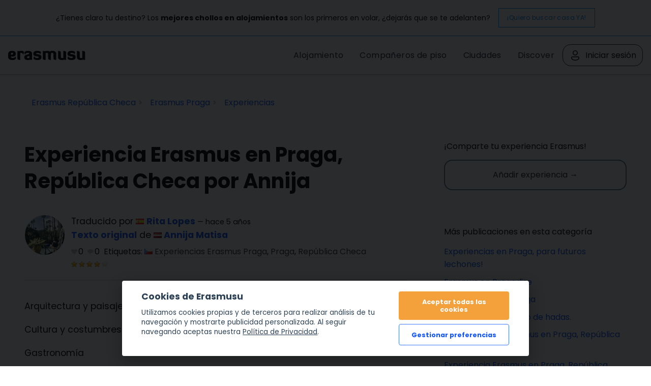

--- FILE ---
content_type: text/html; charset=UTF-8
request_url: https://erasmusu.com/es/erasmus-praga/experiencias-erasmus/experiencia-erasmus-en-praga-republica-checa-por-annija-1142471
body_size: 11904
content:
<!DOCTYPE html PUBLIC "-//W3C//DTD XHTML 1.0 Strict//EN" "http://www.w3.org/TR/xhtml1/DTD/xhtml1-strict.dtd">
<html xmlns="http://www.w3.org/1999/xhtml" xml:lang="es" lang="es">
    <head>
        <link href="https://fonts.googleapis.com/css2?family=Poppins:wght@400;500;600;700&display=swap" rel="stylesheet">
        <script defer src="/js/cookieconsent/dist/cookieconsent.js" type="32db069543bd58a22896e721-text/javascript"></script>
        <script type="32db069543bd58a22896e721-text/javascript">
            (function(w,d,s,l,i){
                w[l]=w[l]||[];w[l].push({'gtm.start': new Date().getTime(),event:'gtm.js'});
                var f=d.getElementsByTagName(s)[0], j=d.createElement(s),dl=l!='dataLayer'?'&l='+l:'';j.async=true;j.src=
                    'https://www.googletagmanager.com/gtm.js?id='+i+dl;f.parentNode.insertBefore(j,f);
            })(window,document,'script','dataLayer','GTM-PQQH78P');
        </script>
        <script src="https://accounts.google.com/gsi/client" async defer type="32db069543bd58a22896e721-text/javascript"></script>
        <script type="32db069543bd58a22896e721-text/javascript">

            document.addEventListener('DOMContentLoaded', () => {
                // obtain cookieconsent plugin
                // eslint-disable-next-line no-undef
                const cc = initCookieConsent();
                const lang = 'es';
                const isCookiePage = "legal" !== 'review';
                // run plugin with config object
                cc.run({
                    autorun: true,
                    delay: 0,
                    current_lang: lang,
                    auto_language: false,
                    autoclear_cookies: true,
                    cookie_expiration: 365,
                    theme_css: '/js/cookieconsent/cookie.css',
                    force_consent: isCookiePage ,

                    /* New options from v2.4 (everything is optional) */
                    // remove_cookie_tables: false              // default: false (if set to true, cookie table's html will not be generated)

                    // cookie_domain: location.hostname,       	// default: current domain
                    // cookie_path: "/",                        // default: root
                    // cookie_same_site: "Lax",

                    /* Manage existing <scripts> tags (check readme.md) */
                    page_scripts: true, // default: false (by default don't manage existing script tags)

                    /* Basic gui options */
                    gui_options: {
                        consent_modal: {
                            layout: 'cloud', // box(default),cloud,bar
                            position: 'bottom center', // bottom(default),top + left,right,center:=> examples: 'bottom' or 'top right'
                            transition: 'slide', // zoom(default),slide
                        },
                        settings_modal: {
                            layout: 'box', // box(default),bar
                            // position: 'left',            // right(default),left (available only if bar layout selected)
                            transition: 'slide', // zoom(default),slide
                        },
                    },

                    /* End new options added in v2.4 */

                    onAccept(cookie) {
                        if (!cc.allowedCategory('analytics')) {
                            dataLayer.push({'event': 'cc_cookie_consent_analytics'});
                        }
                        if (!cc.allowedCategory('targeting')) {
                            dataLayer.push({'event': 'cc_cookie_consent_targeting'});
                        }

                        // Delete line below
                    },

                    onChange(cookie) {
                        console.log('onChange fired ...');
                    },

                    languages: {
                        'es': {
                            consent_modal: {
                                title: getTitleStart(),
                                description: getDescriptionStart(),
                                primary_btn: {
                                    text: getAcceptAll(),
                                    role: 'accept_all', // 'accept_selected' or 'accept_all'
                                },
                                secondary_btn: {
                                    text: getManagePreferences(),
                                    role: 'settings', // 'settings' or 'accept_necessary'
                                },
                            },
                            settings_modal: {
                                title: '<div>Cookie preferences</div><div aria-hidden="true" style="font-size: .8em; font-weight: 200; color: #687278; margin-top: 5px;">Powered by <a tabindex="-1" aria-hidden="true" href="https://github.com/orestbida/cookieconsent/" style="text-decoration: underline;">cookie-consent</a></div>',
                                save_settings_btn: getSaveCurrentSelection(),
                                accept_all_btn: getAcceptAll(),
                                close_btn_label: getClose(),
                                cookie_table_headers: [
                                    { col1: "Nombre" },
                                    { col2: "Categor\u00eda" },
                                    { col3: "\u00bfQu\u00e9 es esto?" },
                                ],
                                blocks: [
                                    {
                                        title: getCookieUsage(),
                                        description: getDescription(),
                                    }, {
                                        title: getStrictCookiesTitle(),
                                        description: getScriptCookiesDescription(),
                                        toggle: {
                                            value: 'necessary',
                                            enabled: true,
                                            readonly: true, // cookie categories with readonly=true are all treated as "necessary cookies"
                                        },
                                    }, {
                                        title: getAnalyticsCookiesTitle(),
                                        description: getAnalyticsCookiesDescription(),
                                        toggle: {
                                            value: 'analytics',
                                            enabled: false,
                                            readonly: false,
                                        },
                                        cookie_table: [
                                            {
                                                col1: '_ga',
                                                col2: 'erasmusu.com',
                                                col3:  'These cookies are used to distinguish users.',
                                            },
                                            {
                                                col1: '_gat',
                                                col2: 'erasmusu.com',
                                                col3:  'These cookies are used to distinguish users.',
                                            },
                                            {
                                                col1: '_gid',
                                                col2: 'erasmusu.com',
                                                col3: 'These cookies are used to distinguish users.',
                                            },
                                            {
                                                col1: '_hjIncludedInSample',
                                                col2: 'Hotjar',
                                                col3: 'Hotjar Cookie. This session cookie is set to let Hotjar know whether a specific visit is included in the sample which is used to generate funnels.',
                                                path: '/demo', // needed for autoclear cookies
                                            },
                                        ],
                                    }, {
                                        title: getTargetingCookiesTitle(),
                                        description: getTargetingCookiesDescription(),
                                        toggle: {
                                            value: 'targeting',
                                            enabled: false,
                                            readonly: false,
                                            reload: 'on_disable', // New option in v2.4, check readme.md
                                        },
                                        cookie_table: [
                                            {
                                                col1: 'fr',
                                                col2: 'facebook.com',
                                                col3: 'Facebook uses this cookies to track users, who are not connected to Facebook, for advertising purposes.',
                                            },
                                            {
                                                col1: '__gads',
                                                col2: 'Google',
                                                col3: 'Targeting/Advertising',
                                            },
                                        ],
                                    },
                                ],
                            },
                        },
                    },
                });

                function getAcceptAll()
                {
                    return "Aceptar todas las cookies"                }
                function getManagePreferences()
                {
                    return "Gestionar preferencias"                }

                function getSaveCurrentSelection()
                {
                    return "Guardar la selecci\u00f3n actual"                }

                function getTitleStart()
                {
                    return "Cookies de Erasmusu"                }

                function getClose()
                {
                    return "Cerrar"                }

                function getDescriptionStart()
                {
                    return "Utilizamos cookies propias y de terceros para realizar an\u00e1lisis de tu navegaci\u00f3n y mostrarte publicidad personalizada. Al seguir navegando aceptas nuestra <a href=\"https:\/\/erasmusu.com\/es\/legal#section-13\">Pol\u00edtica de Privacidad<\/a>."                }

                function getDescription()
                {
                    return "Cuando visitas un sitio web, este puede almacenar o recuperar informaci\u00f3n en su navegador, principalmente en forma de cookies. Esta informaci\u00f3n puede ser sobre ti, tus preferencias o tu dispositivo y se utiliza principalmente para que el sitio funcione como se espera. La informaci\u00f3n no suele identificarte directamente, pero puede ofrecerte una experiencia web m\u00e1s personalizada. Como respetamos tu derecho a la privacidad, puedes elegir no permitir algunos tipos de cookies. Haz clic en los t\u00edtulos de las diferentes categor\u00edas para obtener m\u00e1s informaci\u00f3n y cambiar nuestra configuraci\u00f3n por defecto. Sin embargo, bloquear algunos tipos de cookies puede afectar a tu experiencia en el sitio y a los servicios que podemos ofrecer."                }

                function getCookieUsage()
                {
                    return "Uso de cookies"                }

                function getStrictCookiesTitle()
                {
                    return "Cookies estrictamente necesarias"                }

                function getScriptCookiesDescription()
                {
                    return "Estas cookies son necesarias para que el sitio web funcione y no pueden desactivarse en nuestros sistemas. Por lo general, solo se instalan en respuesta a acciones realizadas por ti equivalentes a solicitudes de servicios, como la configuraci\u00f3n de tus preferencias de privacidad, el inicio de sesi\u00f3n o la cumplimentaci\u00f3n de formularios. Puedes configurar tu navegador para que bloquee o te avise de estas cookies, pero entonces algunas partes del sitio no funcionar\u00e1n. Estas cookies no almacenan ninguna informaci\u00f3n personal identificable."                }

                function getAnalyticsCookiesTitle()
                {
                    return "Cookies de an\u00e1lisis y rendimiento"                }

                function getAnalyticsCookiesDescription()
                {
                    return "Estas cookies nos permiten contar las visitas y las fuentes de tr\u00e1fico para poder medir y mejorar el rendimiento de nuestro sitio web. Nos ayudan a saber qu\u00e9 p\u00e1ginas son las m\u00e1s y las menos populares y a ver c\u00f3mo se mueven los visitantes por el sitio web. Toda la informaci\u00f3n que recogen estas cookies es agregada y, por tanto, an\u00f3nima. Si no permites estas cookies, no sabremos cu\u00e1ndo has visitado nuestro sitio y no podremos controlar su rendimiento."                }

                function getTargetingCookiesTitle()
                {

                    return "Cookies dirigidas"                }

                function getTargetingCookiesDescription()
                {
                    return "Estas cookies pueden instalarse en nuestro sitio web por parte de nuestros socios publicitarios. Estas empresas pueden utilizarlas para crear un perfil de tus intereses y mostrarte anuncios relevantes en otros sitios web. No almacenan directamente informaci\u00f3n personal, sino que se basan en la identificaci\u00f3n exclusiva de tu navegador y dispositivo de Internet. Si no permites estas cookies, recibir\u00e1s menos publicidad dirigida."                }

            });
        </script>
                <script type="text/plain" data-cookiecategory="analytics">
            var dataLayer = dataLayer || [];
            var connectif_client = {
                'primary_key': '',
                'user_id': '',
                '_name': '',
                '_surname':'',
                '_newsletter_subscription_status':'',
                'activated': '',
                'validated': '',
                'city_id': '',
                'city_name': '',
                'last_visited_city_id': '',
                'last_visited_city_name': '',
                'isProvider': '',
                'numAccommodationsPublished': '',
                'blocked': '',
                'lang_id':'',
                'user_token':'',
                'city_date':'',
                'user_id_for_mail': '',
                'cn_unread_messages': '',
                'premium': '',
                'gender': '',
            };
            dataLayer.push(connectif_client);

                        
            let cityId = null;
            let pageType = 'review_view';

            dataLayer.push({
                'pageType': 'review_view',
                'pageLanguage' : 'es',
                ...(cityId && {
                    cityId
                  }
                )
            });

        </script>
                <meta http-equiv="Content-Type" content="text/html; charset=UTF-8" />
<meta name="google-signin-scope" content="profile email" />
<meta name="google-signin-client_id" content="411350777655-h61jso1g3kt2b58380cug9tah6ln8tke.apps.googleusercontent.com" />
<meta name="description" content="Experiencia Erasmus Praga: ¿Por qué elegiste ir a Praga, República Checa?
Porque está cerca de mi país natal.
¿Cuánto dura la beca? ¿Cuánto dinero..." />        <title>Experiencia Erasmus en Praga, República Checa por Annija | Experiencia Erasmus Praga</title>        <link href="https://d1bvpoagx8hqbg.cloudfront.net/css/erasmusu.all-v7.7.42.css" media="screen" rel="stylesheet" type="text/css" />
<!--[if IE 7]><link href="https://d1bvpoagx8hqbg.cloudfront.net/css/ie7-v7.7.42.css" media="all" rel="stylesheet" type="text/css" /><![endif]-->
<!--[if IE 8]><link href="https://d1bvpoagx8hqbg.cloudfront.net/css/ie8-v7.7.42.css" media="all" rel="stylesheet" type="text/css" /><![endif]-->
<link href="https://d1bvpoagx8hqbg.cloudfront.net/css/favicon.png" rel="shortcut icon" type="image/x-icon" />                <meta name="viewport" content="width=device-width, initial-scale=1">
                                            <script async id="__cn_generic_script__2d25d81e-34b4-40de-bb14-6dba8d2820df" type="32db069543bd58a22896e721-text/javascript">!function(e){function t(){if(!e.querySelector("#__cn_client_script_2d25d81e-34b4-40de-bb14-6dba8d2820df")){var t=e.createElement("script");t.setAttribute("src","https://cdn.connectif.cloud/eu2/client-script/2d25d81e-34b4-40de-bb14-6dba8d2820df"),e.body.appendChild(t)}}"complete"===e.readyState||"interactive"===e.readyState?t():e.addEventListener("DOMContentLoaded",t)}(document);</script>
                <link rel="preconnect" href="https://fonts.googleapis.com">
        <link rel="preconnect" href="https://fonts.gstatic.com" crossorigin>

    </head>
    <body>
      <input id="language" type="hidden" value='"es"'>
            <div id="g_id_onload"
             data-context="use"
             data-ux_mode="redirect"
             data-auto_select="true"
             data-itp_support="true"
             data-client_id="411350777655-h61jso1g3kt2b58380cug9tah6ln8tke.apps.googleusercontent.com"
             data-login_uri="https://erasmusu.com/es/login/google-login"
             data-can_register="true"
             data-cancel_on_tap_outside="false"
             data-use_fedcm_for_prompt="true"
             data-uri_origin="http://erasmusu.com/es/erasmus-praga/experiencias-erasmus/experiencia-erasmus-en-praga-republica-checa-por-annija-1142471"
             style="position: fixed; top: 40px; left: 825px;
            width: 0; height: 0; z-index: 1001;"
        >
        </div>
            <!-- Google Tag Manager (noscript) -->
        <noscript><iframe src="https://www.googletagmanager.com/ns.html?id=GTM-PQQH78P"
        height="0" width="0" style="display:none;visibility:hidden"></iframe></noscript>
        <!-- End Google Tag Manager (noscript) -->
        <div id="h-container">
            <div id="h-content">
                    
  <div class="message-bar">
    <p class="message-bar__title">
      ¿Tienes claro tu destino? Los <strong>mejores chollos en alojamientos</strong> son los primeros en volar, ¿dejarás que se te adelanten?    </p>
    <a class="message-bar__btn" href="https://erasmusu.com/es/alojamiento-estudiantes" 
        rel="noopener noreferrer">
      ¡Quiero buscar casa YA!    </a>
  </div>
                
                <div id="fb-root"></div>
<!-- #header -->
    <div id="header">
        <div class="header-wrapper">
            <a class="logo" href="https://erasmusu.com/es"
               title="">Erasmusu</a>
            <div class="navbar-menu">
                <ul class="menu">
                                        <li>
                        <a href="https://erasmusu.com/es/alojamiento-estudiantes">Alojamiento</a>
                    </li>
                                        <li>
                      <a href="https://erasmusu.com/es/compartir-piso">Compañeros de piso                      </a>
                    </li>
                    <li><a href="https://erasmusu.com/es/destinos-erasmus">Ciudades</a>
                    </li>                    
                                        <li>
                        <a href="https://discover.erasmusu.com/es/inicio/">
                            Discover
                        </a>
                    </li>  
                </ul>
                                        <ul class="header-buttons">
                            <li class="sep">
                                <a class="login-trigger" href="https://erasmusu.com/es/login/do#login_popup" onclick="if (!window.__cfRLUnblockHandlers) return false; hideNavbarMenu()" data-cf-modified-32db069543bd58a22896e721-="">
                                    <img src="/assets/Icons/account.svg" width="24px" height="24px" />
                                    <span>Iniciar sesión</span>
                                </a>
                            </li>
                        </ul>

                                                </div>
            <button class="menu-icon" onclick="if (!window.__cfRLUnblockHandlers) return false; toggleNavbarMenu()" data-cf-modified-32db069543bd58a22896e721-="">
                <i class="navbar-icon"></i>
            </button>
        </div>
    </div>
    <!-- END #header -->

                
                <div id="wrapper" class="clearfix">

                    
<!-- infobar -->
<div id="infobar" class="box info relative">
    <div class="inbox">
        <ul class="breadcumb inline" itemscope="" itemtype="http://schema.org/BreadcrumbList"><li class="home" itemscope="" itemprop="itemListElement" itemtype="http://schema.org/ListItem">
                <a href="https://erasmusu.com/es/erasmus-republica-checa" itemprop="item" >
                    <span itemprop="name">Erasmus República Checa</span>
                    <meta itemprop="position" content="1"/>
                </a>
            </li><li  itemscope="" itemprop="itemListElement" itemtype="http://schema.org/ListItem">
                <a href="https://erasmusu.com/es/erasmus-praga" itemprop="item" >
                    <span itemprop="name">Erasmus Praga</span>
                    <meta itemprop="position" content="2"/>
                </a>
            </li><li  itemscope="" itemprop="itemListElement" itemtype="http://schema.org/ListItem">
                <a href="https://erasmusu.com/es/erasmus-praga/experiencias-erasmus" itemprop="item" >
                    <span itemprop="name">Experiencias</span>
                    <meta itemprop="position" content="3"/>
                </a>
            </li></ul>            </div>
</div>
<!-- END infobar -->

                    
                    
                    
                    
                    
                    <div id="content" class="left-resp ">
                        <script type="32db069543bd58a22896e721-text/javascript">languageCode = 'es'</script>


<!-- #content -->

	<div itemscope itemtype="http://schema.org/Review">
		<div class="box">
			<div class="inbox">
				<!-- .content-header -->
				<div class="relative">
					<h1 class="inline" itemprop="itemReviewed">Experiencia Erasmus en Praga, República Checa por Annija</h1>
						<!-- admin -->
										</div>
				<!-- END .content-header -->
				<div class="item post author clearfix">
					<div class="left">
						<div class="avatar">
							<a href="https://erasmusu.com/es/rita-lopes-1745591" rel="nofollow">
								<img class=" js_retrying_not_found lazyload" data-src='https://d1bvpoagx8hqbg.cloudfront.net/75_75/3d81ac970be71dbf01852014e0c2438c.jpg' alt="Rita Lopes" width="40" height="40"/>							</a>
						</div>
					</div>
					<div class="tcell">
						<h3 class="name post">
						        <p class="noMarginBottom">
        Traducido por        <img src="https://d1bvpoagx8hqbg.cloudfront.net/css/i/base/blank.gif" class="lazyload flag flag-es" width="16px" height="11px" alt="flag-es" />      <a href="https://erasmusu.com/es/rita-lopes-1745591" itemprop="reviewer" rel="nofollow">
          Rita Lopes      </a>
      <small>&mdash; hace 5 años</small></p>
                      <p class="noMarginBottom">  <a href="https://erasmusu.com/en/erasmus-prague/erasmus-experiences/erasmus-experience-in-prague-czech-republic-by-annija-251450">Texto original</a> de         <a href="https://erasmusu.com/es/annija-matisa-248631" itemprop="reviewer" rel="nofollow">
            <img src="https://d1bvpoagx8hqbg.cloudfront.net/css/i/base/blank.gif" class="lazyload flag flag-lv" width="16px" height="11px" alt="flag-lv" />            Annija Matisa</a></p>
            					</h3>
						<p class="noMarginBottom">
							<span class="like">0</span> <span class="comment">0</span>
							Etiquetas: 							<img src="https://d1bvpoagx8hqbg.cloudfront.net/css/i/base/blank.gif" class="lazyload flag flag-cz" width="16px" height="11px" alt="flag-cz" />							<a  class="dotted undernone" href="https://erasmusu.com/es/erasmus-praga/experiencias-erasmus">Experiencias Erasmus Praga</a>, 
							<a  class="dotted undernone" href="https://erasmusu.com/es/erasmus-praga">Praga</a>,
							<a  class="dotted undernone" href="https://erasmusu.com/es/erasmus-republica-checa">República Checa</a> 
						</p>
						<div title="Valoración: 8 de 10 puntos" class="stars_8 inline adjustStar"><meta itemprop="rating" content="4" /></div>					</div>
				</div>
				
				<ul class="submenu infoBelowHeader starsList">
											<li class="noMarginTop-resp">
    <div class="starName inline">Arquitectura y paisajes</div>
    <div title="Valoración: 10 de 10 puntos" class="stars_10 inline">10 / 10 puntos</div></li>
<li class="right-resp noMarginTop-resp">
    <div class="starName inline">Ocio y tiempo libre</div>
    <div title="Valoración: 10 de 10 puntos" class="stars_10 inline">10 / 10 puntos</div></li>
<li>
    <div class="starName inline">Cultura y costumbres</div>
    <div title="Valoración: 8 de 10 puntos" class="stars_8 inline">8 / 10 puntos</div></li>
<li class="right-resp">
    <div class="starName inline">Transporte</div>
    <div title="Valoración: 10 de 10 puntos" class="stars_10 inline">10 / 10 puntos</div></li>
<li>
    <div class="starName inline">Gastronomía</div>
    <div title="Valoración: 4 de 10 puntos" class="stars_4 inline">4 / 10 puntos</div></li>
<li class="right-resp">
    <div class="starName inline">Precios</div>
    <div title="Valoración: 6 de 10 puntos" class="stars_6 inline">6 / 10 puntos</div></li>
<li>
    <div class="starName inline">Fiesta</div>
    <div title="Valoración: 8 de 10 puntos" class="stars_8 inline">8 / 10 puntos</div></li>
<li class="right-resp">
    <div class="starName inline">Clima</div>
    <div title="Valoración: 6 de 10 puntos" class="stars_6 inline">6 / 10 puntos</div></li>        									</ul>
				
				<hr />
				
				<!-- post -->
				<div class="content">
					<span itemprop="reviewBody">
						<h2>¿Por qué elegiste ir a Praga, República Checa?</h2>
<p>Porque está <strong>cerca</strong> de mi país natal.</p>
<h2>¿Cuánto dura la beca? ¿Cuánto dinero recibes para ayudarte con los costos de vida?</h2>
<p>La beca me cubrió <strong>todo el tiempo</strong> que me quede aquí, toda mi movilidad.</p>
<h2>¿Recomendarías la ciudad y la Universidad de Praga a otros estudiantes?</h2>
<p>Sí.</p>
<h2>¿Cómo es la comida?</h2>
<p>En las tiendas es <strong>horrible</strong>, pero en los restaurantes y cafeterías es <strong>muy buena</strong>.</p>
<h2>¿Te costó mucho encontrar alojamiento en Praga?</h2>
<p>Sí.</p>
<h2>¿Cuánto cuesta vivir en Praga?</h2>
<p>Normalmente gastas unos <strong>7'000CZK</strong> en el apartamento y <strong>1600CZK</strong> en comida. Pero aproximadamente podría ser <strong>10'000</strong> en total.</p>
<h2>¿Es el idioma fácil de entender? ¿Hay cursos de idiomas disponibles en la Universidad?</h2>
<p>Sí.</p>
<h2>¿Dónde recomendarías ir a una noche de fiesta en Praga?</h2>
<p>Recomiendo ir a <strong>Roxy</strong>.</p>
<p><img id="experiencia-erasmus-en-praga-republica-checa-por-annija-d703ab85f435f33a5b32695335b2a9a2" src="https://d1bvpoagx8hqbg.cloudfront.net/originals/experiencia-erasmus-en-praga-republica-checa-por-annija-d703ab85f435f33a5b32695335b2a9a2.jpg" alt="Experiencia Erasmus en Praga, República Checa por Annija" />
<p><a href="https://pixabay.com" rel="nofollow">Fuente</a></p>
<h2>¿Y para comer? ¿Puede recomendar algunos buenos restaurantes en Praga?</h2>
<ul>
<li><strong>Bakeshop</strong> - pasteles, café.</li>
<li><strong>Romauno</strong> - pizzería.</li>
<li><strong>Pasta Fresca</strong> - gran vista desde el interior.</li>
</ul>
<p>En la mayoría de los casos - <strong>si se ve bien desde afuera, será bueno por dentro</strong>. Y evita los restaurantes que tienen a gente contratada que se para al lado de la puerta e invita a los turistas.</p>
<h2>¿Qué buenos sitios culturales hay para visitar?</h2>
<ul>
<li><strong>El Castillo</strong></li>
<li><strong>El Museo de figuras de cera</strong></li>
<li><strong>El Zoo</strong></li>
<li><strong>El Museo de la Tortura</strong></li>
<li><strong>Los museos de arte</strong> son muy buenos</li>
<li><strong>La Casa de baile</strong></li>
<li><strong>El muro de John Lennon</strong></li>
</ul>
<h2>¿Hay algún otro consejo que puedas dar a los estudiantes que vayan a Praga en el futuro?</h2>
<ul>
<li>No vayas a la policía <strong>sin tus amigos nativos</strong>; nadie habla inglés allí.</li>
<li><strong>Mira por donde vas</strong>; la ciudad no está muy limpia y todo el mundo tiene un perro.</li>
<li>"<strong>Albert</strong>" no es muy bueno, pero es <strong>el mejor mercado</strong> en la República Checa.</li>
</ul>
<p><img id="experiencia-erasmus-en-praga-republica-checa-por-annija-6bf5c194cfa8c9d0e008d1b8adf2794a" src="https://d1bvpoagx8hqbg.cloudfront.net/originals/experiencia-erasmus-en-praga-republica-checa-por-annija-6bf5c194cfa8c9d0e008d1b8adf2794a.jpg" alt="Experiencia Erasmus en Praga, República Checa por Annija" />
<p><a href="https://pixabay.com" rel="nofollow">Fuente</a></p>					</span>
					
					                                            <div class="js-contest-display" data-id="1142471"></div>
                    										<hr />
					<h2>Galería de fotos</h2>
									</div>
				<ul class="galleryContent">
                <li class="effect">
            <a rel="group1" href="https://d1bvpoagx8hqbg.cloudfront.net/originals/experiencia-erasmus-en-praga-republica-checa-por-annija-d703ab85f435f33a5b32695335b2a9a2.jpg" class="item avatar">
            <img class=" js_retrying_not_found image-item lazyload" data-src='https://d1bvpoagx8hqbg.cloudfront.net/75_75/experiencia-erasmus-en-praga-republica-checa-por-annija-d703ab85f435f33a5b32695335b2a9a2.jpg' alt="Experiencia Erasmus en Praga, República Checa por Annija" width="75" height="75"/>        </a>
        <a rel="group1" href="https://d1bvpoagx8hqbg.cloudfront.net/originals/experiencia-erasmus-en-praga-republica-checa-por-annija-6bf5c194cfa8c9d0e008d1b8adf2794a.jpg" class="item avatar">
            <img class=" js_retrying_not_found image-item lazyload" data-src='https://d1bvpoagx8hqbg.cloudfront.net/75_75/experiencia-erasmus-en-praga-republica-checa-por-annija-6bf5c194cfa8c9d0e008d1b8adf2794a.jpg' alt="Experiencia Erasmus en Praga, República Checa por Annija" width="75" height="75"/>        </a>
</ul>
				<!-- END post -->
				
				<hr />
				
				<!-- .likebox -->
				
<div class="likebox">
            <a  class="login-trigger er-button " href="#login_popup"><span>
        &hearts;&nbsp; Me gusta        </span></a>
        <a class="right er-button" href="https://twitter.com/share?original_referer=https%3A%2F%2Ferasmusu.com%2Fes%2Ferasmus-praga%2Fexperiencias-erasmus%2Fexperiencia-erasmus-en-praga-republica-checa-por-annija-1142471&text=Experiencia+Erasmus+en+Praga%2C+Rep%C3%BAblica+Checa+por+Annija%2C+Praga+%23erasmus+%23Praga&url=https%3A%2F%2Ferasmusu.com%2Fes%2Ferasmus-praga%2Fexperiencias-erasmus%2Fexperiencia-erasmus-en-praga-republica-checa-por-annija-1142471&via=erasmusu">
        <span><i class="twitter"></i> Twittear &#8594;</span>
    </a>
    <a class="right er-button" href="https://www.facebook.com/sharer.php?u=https%3A%2F%2Ferasmusu.com%2Fes%2Ferasmus-praga%2Fexperiencias-erasmus%2Fexperiencia-erasmus-en-praga-republica-checa-por-annija-1142471&t=Experiencia+Erasmus+en+Praga%2C+Rep%C3%BAblica+Checa+por+Annija&src=sp">
        <span><i></i> Compartir en Facebook &#8594;</span>
    </a>
</div>

				  <hr/>
  <div>
    <h3><strong>Contenido disponible en otros idiomas</strong></h3>
    <div class="content">
      <ul>
                      <li><strong>English:</strong> <a
                  href="https://erasmusu.com/en/erasmus-prague/erasmus-experiences/erasmus-experience-in-prague-czech-republic-by-annija-251450">Erasmus Experience in Prague, Czech Republic by Annija</a>
            </li>
                      <li><strong>Polski:</strong> <a
                  href="https://erasmusu.com/pl/erasmus-praga/erasmus-doswiadczenia/eramsusowe-wrazenia-z-pragi-czechy-autorka-annija-464947">Eramsusowe wrażenia z Pragi, Czechy, autorka: Annija</a>
            </li>
                </ul>
    </div>
  </div>

			</div>
		</div>
		
		<!-- .create content -->
		<div class="box">
			<div class="inbox">
				<div class="likebox">	
					<h3>¡Comparte tu Experiencia Erasmus en Praga!</h3>
					<p>Si conoces <strong>Praga</strong> como nativo, viajero o como estudiante de un programa de movilidad... <strong>¡opina sobre Praga!</strong> Vota las distintas características y comparte tu experiencia.</p>
					<a class="er-button" href="https://erasmusu.com/es/new-experience"><span>Añadir experiencia &#8594;</span></a>
				</div>
			</div>
		</div>		
		

		<!-- .comments -->
		<div class="feed box">
    <div class="comments inbox">
        <div class="feed-header">
            <h3 class="single">Comentarios <span>(0 comentarios)</span></h3>
        </div>
                <br />
                <a name="last"></a>
        <!-- commentform -->
                <form id="comment" class="alter">
          <a class="login-trigger buttonRounded follow action inline undernone" href="#login_popup">
            <span>Añadir comentario &#8594;</span>
          </a>
        </form>
                <!-- END commentform -->
    </div>
</div>
	</div>
<!-- END #content -->
                    </div>

                                            <div id="aside" class="right-resp"><!-- #aside -->
    <!-- createblog -->
    <div class="box">
    <div class="inbox effect">
        <h4>¡Comparte tu experiencia Erasmus!</h4>
        <p>
            <a class="er-button" href="https://erasmusu.com/es/new-experience"><span>Añadir experiencia &#8594;</span></a>
        <p>
    </div>
</div>
    
    <!-- moreposts -->
      <div class="box">
    <div class="inbox effect">
      <h4>Más publicaciones en esta categoría</h4>
      <ul class="listNormal noMarginBottom">
                      <li><a href="https://erasmusu.com/es/erasmus-praga/experiencias-erasmus/experiencias-en-praga-para-futuros-lechones-79097">Experiencias en Praga, para futuros lechones!</a></li>
                      <li><a href="https://erasmusu.com/es/erasmus-praga/experiencias-erasmus/erasmus-en-pragadise-79773">Erasmus en Pragadise</a></li>
                      <li><a href="https://erasmusu.com/es/erasmus-praga/experiencias-erasmus/nueve-meses-en-praga-116146">Nueve meses en Praga</a></li>
                      <li><a href="https://erasmusu.com/es/erasmus-praga/experiencias-erasmus/una-ciudad-de-cuento-de-hadas-536737">Una ciudad de cuento de hadas.</a></li>
                      <li><a href="https://erasmusu.com/es/erasmus-praga/experiencias-erasmus/experiencia-de-erasmus-en-praga-republica-checa-de-sara-215251">Experiencia de Erasmus en Praga, República Checa de Sara</a></li>
                      <li><a href="https://erasmusu.com/es/erasmus-praga/experiencias-erasmus/experiencia-erasmus-en-praga-republica-checa-de-ana-362686">Experiencia Erasmus en Praga, República Checa de Ana</a></li>
                </ul>
    </div>
  </div>

    
    <!-- .banners-->
    <div class="box">
    <div class="inbox">
        <h4>Estudiantes Erasmus en Praga</h4>
        <ul class="inline effect grid-four">
                        <li class="item">
                <a class="avatar" href="https://erasmusu.com/es/i-dimitrova-2657604" rel="nofollow">
                    <img class=" js_retrying_not_found lazyload" data-src='https://d1bvpoagx8hqbg.cloudfront.net/75_75/09ba05cc57d1a7a8acb685b2f59bb74c.jpg' alt="I. Dimitrova" width="50" height="50"/>                </a>
            </li>
                        <li class="item">
                <a class="avatar" href="https://erasmusu.com/es/solmisha-2657575" rel="nofollow">
                    <img class=" js_retrying_not_found lazyload" data-src='https://d1bvpoagx8hqbg.cloudfront.net/75_75/2a72ca07aae9045f09d9cec4770e2299.jpg' alt="Solmisha  " width="50" height="50"/>                </a>
            </li>
                        <li class="item">
                <a class="avatar" href="https://erasmusu.com/es/firat-demir-2657362" rel="nofollow">
                    <img class=" js_retrying_not_found lazyload" data-src='https://d1bvpoagx8hqbg.cloudfront.net/75_75/36796418124d62398e9cdfe97d7d91bb.jpg' alt="Fırat Demir" width="50" height="50"/>                </a>
            </li>
                        <li class="item">
                <a class="avatar" href="https://erasmusu.com/es/maxence-rolin-2657356" rel="nofollow">
                    <img class=" js_retrying_not_found lazyload" data-src='https://d1bvpoagx8hqbg.cloudfront.net/75_75/a7960cadf53f26de798e0fd20e8cc291.jpg' alt="Maxence Rolin" width="50" height="50"/>                </a>
            </li>
                        <li class="item">
                <a class="avatar" href="https://erasmusu.com/es/adina-maria-vasilescu-2657282" rel="nofollow">
                    <img class=" js_retrying_not_found lazyload" data-src='https://d1bvpoagx8hqbg.cloudfront.net/75_75/7f9b7e8e593d485938e7fdaeb8d5b95b.jpg' alt="Adina Maria Vasilescu" width="50" height="50"/>                </a>
            </li>
                        <li class="item">
                <a class="avatar" href="https://erasmusu.com/es/tamara-molero-2656713" rel="nofollow">
                    <img class=" js_retrying_not_found lazyload" data-src='https://d1bvpoagx8hqbg.cloudfront.net/75_75/9001ba4d9f76885b0033f471cf254526.jpg' alt="Tamara Molero" width="50" height="50"/>                </a>
            </li>
                        <li class="item">
                <a class="avatar" href="https://erasmusu.com/es/malo-2656390" rel="nofollow">
                    <img class=" js_retrying_not_found lazyload" data-src='https://d1bvpoagx8hqbg.cloudfront.net/75_75/d2e02d10ff4c37310626fd02c524bcc5.jpg' alt="MALO  " width="50" height="50"/>                </a>
            </li>
                        <li class="item">
                <a class="avatar" href="https://erasmusu.com/es/mela-toure-2655934" rel="nofollow">
                    <img class=" js_retrying_not_found lazyload" data-src='https://d1bvpoagx8hqbg.cloudfront.net/75_75/525b712691808cc52d1df8f32fe1ef03.jpg' alt="mela toure" width="50" height="50"/>                </a>
            </li>
                        <li class="item">
                <a class="avatar" href="https://erasmusu.com/es/ruben-lucas-2655694" rel="nofollow">
                    <img class=" js_retrying_not_found lazyload" data-src='https://d1bvpoagx8hqbg.cloudfront.net/75_75/857eead806bf25c2e8509232af9d4c70.jpg' alt="Rubén Lucas" width="50" height="50"/>                </a>
            </li>
                        <li class="item">
                <a class="avatar" href="https://erasmusu.com/es/alejandro-saez-garcia-2655637" rel="nofollow">
                    <img class=" js_retrying_not_found lazyload" data-src='https://d1bvpoagx8hqbg.cloudfront.net/75_75/ee3c8181c20d763de0febfe6ad8713cc.jpg' alt="Alejandro Sáez García" width="50" height="50"/>                </a>
            </li>
                        <li class="item">
                <a class="avatar" href="https://erasmusu.com/es/cecile-panteix-2655338" rel="nofollow">
                    <img class=" js_retrying_not_found lazyload" data-src='https://d1bvpoagx8hqbg.cloudfront.net/75_75/36da60fca9b61d0623d1295b45aa07f9.jpg' alt="Cécile PANTEIX" width="50" height="50"/>                </a>
            </li>
                        <li class="item">
                <a class="avatar" href="https://erasmusu.com/es/lilyrose-girard-2655144" rel="nofollow">
                    <img class=" js_retrying_not_found lazyload" data-src='https://d1bvpoagx8hqbg.cloudfront.net/75_75/default_female_1.jpg' alt="Lilyrose Girard" width="50" height="50"/>                </a>
            </li>
                    </ul>
        <p class="alignright"><a rel="nofollow" href="https://erasmusu.com/es/erasmus-praga/estudiantes-erasmus">Ver todos los Erasmus en Praga</a></p>
    </div>
</div>

<!-- END #aside -->
</div>                    
                    
                </div>

                <!-- #footer -->
            <div class="none">
            
<div id="login_popup">
    <button name="facebook_login" type="submit" class="fb_connect centered er-button fb">
      <img src="/assets/i/facebook.svg" alt="Facebook Login" height="24px" width="24px"/>
      Inicia sesión con Facebook    </button>   

    <div class="g_id_signin_wrapper">
      <div class="g_id_signin"
        data-type="standard"
        data-shape="rectangular"
        data-theme="filled_blue"
        data-text="continue_with"
        data-size="large"
        data-logo_alignment="left"
        data-width="355"
        data-ux_mode="popup">
      </div>
    </div>
    

    <!-- title -->
    <div class="loginTitle">
        <div class="loading none">
          <br />
          <img src="https://d1bvpoagx8hqbg.cloudfront.net/css/i/loading.gif" alt="" />
        </div>
    </div>
    <!-- END title -->
   <!-- 2boxes -->
    <div class="clearfix">
      <!-- box left -->
      <div class="box left-resp">
        <div class="inbox">
          <p id="login_error" class="system error none login_error">
                    </p>
          <form id="login_form" class="alter login_form noMarginBottom" method="post" action="https://erasmusu.com/es/login">
            
<input type="hidden" name="login_url" value="" id="login_url" />                <div class="field"><label for="login_email" class="required">Email</label>

<input type="text" name="login_email" id="login_email" value="" tabindex="1" autofocus="autofocus" /></div>                <label for="login_password">Contraseña <small><a href="https://erasmusu.com/es/remember/index">Recuperar contraseña</a></small></label>
                <div class="field">
<input type="password" name="login_password" id="login_password" value="" tabindex="2" /></div>                <button name="login_submit" id="login_submit" type="submit" class="er-button er-button-secondary follow action"><span >Iniciar sesión</span></button>          </form>
        </div>
      </div>
      <!-- END box left -->

    </div>
    <!-- END 2boxes -->
    <!-- register -->
    <div class="box registerMessage">
      <div class="inbox">
        <p class="noMarginBottom">¿No tienes cuenta? <strong><a href="https://erasmusu.com/es/register"class="" >Regístrate</a></strong>.        </p>
      </div>
    </div>
    <!-- END register -->
  </div>

        </div>
    <div id="footer">
    <div class="container">
        <div>
        <h5>Destinos Erasmus</h5>
            <ul>
            <li><a href="https://erasmusu.com/es/destinos-erasmus">Destinos Erasmus</a></li>
            <li><a href="https://erasmusu.com/es/universidades-erasmus">Universidades Erasmus</a></li>
            <li><a href="https://erasmusu.com/es/ranking-ciudades-erasmus">Ránking Ciudades Erasmus</a></li>
            <li><a href="https://erasmusu.com/es/ranking-universidades-erasmus">Ránking Universidades Erasmus</a></li>
            <li><a rel="nofollow" href="https://erasmusu.com/es/estudiantes-erasmus">Estudiantes Erasmus</a></li>
            </ul>
        </div>
        <div>
            <h5>Contenido Erasmus</h5>
            <ul>
                <li><a href="https://erasmusu.com/es/foro-erasmus">Foro Erasmus</a></li>
                <li><a href="https://erasmusu.com/es/blog-erasmus">Blog Erasmus</a></li>
                <li><a href="https://erasmusu.com/es/experiencias-erasmus">Experiencias Erasmus</a></li>
                <li><a href="https://erasmusu.com/es/lugares-erasmus">Lugares Erasmus</a></li>
                <li><a href="https://erasmusu.com/es/alojamiento-estudiantes">Alquiler estudiantes Erasmus</a></li>
                <li><a href="https://erasmusu.com/es/trabajo-estudiantes">Trabajos para estudiantes</a></li>
                <li><a href="https://erasmusu.com/es/compartir-piso">Compartir piso</a></li>
                <li><a href="https://erasmusu.com/es/fotos-erasmus">Fotos Erasmus</a></li>
            </ul>
        </div>
        <div>
            <h5>Sobre Erasmusu</h5>
                        <ul>
                <li><a href="https://erasmusu.notion.site/Select-Your-Language-e280fe41495c4389905135436ccda3ac" target="_blank">Centro de ayuda de Erasmusu</a></li>
                <li><a href="https://erasmusu.com/es/team">El equipo</a></li>
                <li><a href="https://facebook.com/erasmusu" target="_blank">Facebook</a></li>
                <li>
                    <a href="https://www.instagram.com/erasmusu/" target="_blank">Instagram</a>
                    <span class="instagram_new">¡Nuevo!</span>
                </li>
                <li><a href="https://erasmusu.com/es/blog-erasmus/blog-de-erasmusu">Blog de Erasmusu</a></li>
                <li><a href="https://erasmusu.com/es/legal">Términos de uso</a></li>
                <li><a href="https://erasmusu.com/es/legal#section-13">Política de Privacidad y Cookies</a></li>
            </ul>
        </div>
        <div>
            <h5>Idiomas disponibles</h5>
            <ul>
                                                            <li>
                            <a href="
                                https://erasmusu.com/es">
                                Español                            </a>
                        </li>
                                            <li>
                            <a href="
                                https://erasmusu.com">
                                English                            </a>
                        </li>
                                            <li>
                            <a href="
                                https://erasmusu.com/fr">
                                Français                            </a>
                        </li>
                                            <li>
                            <a href="
                                https://erasmusu.com/it">
                                Italiano                            </a>
                        </li>
                                            <li>
                            <a href="
                                https://erasmusu.com/pt">
                                Português                            </a>
                        </li>
                                            <li>
                            <a href="
                                https://erasmusu.com/pl">
                                Polski                            </a>
                        </li>
                                            <li>
                            <a href="
                                https://erasmusu.com/tr">
                                Türkçe                            </a>
                        </li>
                                            <li>
                            <a href="
                                https://erasmusu.com/de">
                                Deutsch                            </a>
                        </li>
                                            <li>
                            <a href="
                                https://erasmusu.com/nl">
                                Nederlands                            </a>
                        </li>
                                                </ul>
        </div>
    </div>
    <div class="payment-methods">
        <img src="https://d1bvpoagx8hqbg.cloudfront.net/assets/i/payment-methods.png" border="0" alt="">
        <p class="trademark">ERASMUS® is a registered trademark owned by the European Union and represented by the European Commission. <br /> This website is just a Social Network or Online Community for international students and is not related in any way to the ERASMUS® trademark. <br />This website is not related to the European Union and the European Commission either.</p>
    </div>
</div>
<!-- END #footer -->

                
                <script type="32db069543bd58a22896e721-text/javascript" src="https://ajax.googleapis.com/ajax/libs/jquery/1.7/jquery.min.js"></script>
<script type="32db069543bd58a22896e721-text/javascript" src="https://erasmusu.com/es/js/configuration/v7.7.42"></script>
<script type="32db069543bd58a22896e721-text/javascript" src="https://d1bvpoagx8hqbg.cloudfront.net/js/default.bundle.js?v7.7.42"></script>
<script type="32db069543bd58a22896e721-text/javascript" src="https://erasmusu.com/es/js/language/v7.7.42"></script>
<script type="32db069543bd58a22896e721-text/javascript" src="https://erasmusu.com/js/tiny_mce/tiny_mce.js?v=v7.7.42"></script>
<script type="32db069543bd58a22896e721-text/javascript" src="https://connect.facebook.com/en_US/sdk.js"></script>
<script type="32db069543bd58a22896e721-text/javascript" defer="defer" src="https://accounts.google.com/gsi/client"></script>
<script type="32db069543bd58a22896e721-text/javascript">
    //<![CDATA[
    $(function(){ window.listenLogin = function() {erasmusu.Popup.Login.init("248470961856231")};listenLogin();$(function(){erasmusu.Banner.countPrint();});erasmusu.Autocomplete.init();currentHostName = "erasmusu.com";urlBaseAssets = 'https://d1bvpoagx8hqbg.cloudfront.net';erasmusu.Utils.countPrint(1142471, 
                "item", 1);erasmusu.Forms.init();$(".galleryContent a").fancybox();erasmusu.LikeBox.init() })    //]]>
</script>
<script type="32db069543bd58a22896e721-text/javascript" src="/js/review_view.bundle.js?v7.7.42"></script>
            </div>

                            
                <div id="sending_modal" class="screenshot-modal homeAgencies narrawTip">
	<h3>Espera un momento, por favor</h3>
	<p>
		¡Girando la manivela!		<img class="molinillo_photo" src="https://d1bvpoagx8hqbg.cloudfront.net/css/admin/ajax-loader.gif" width="16px" height="16px" />
	</p>
</div>
                                                    <script type="32db069543bd58a22896e721-text/javascript">
                        const modalLoginHandler = new erasmusu.ModalHandler('login')
                    </script>
                                
                    </div>
        <div id='layout_cn_client'></div>
    <div
            class="cn_banner_placeholder"
            style="display: none"
            id="pushSuscription"
    >
    </div>

    <script src="/cdn-cgi/scripts/7d0fa10a/cloudflare-static/rocket-loader.min.js" data-cf-settings="32db069543bd58a22896e721-|49" defer></script></body>
</html>


--- FILE ---
content_type: text/css
request_url: https://d1bvpoagx8hqbg.cloudfront.net/css/erasmusu.all-v7.7.42.css
body_size: 30400
content:
.owl-carousel .owl-wrapper:after{content:".";display:block;clear:both;visibility:hidden;line-height:0;height:0;}.owl-carousel{display:none;position:relative;width:100%;-ms-touch-action:pan-y;}.owl-carousel .owl-wrapper{display:none;position:relative;-webkit-transform:translate3d(0px,0px,0px);}.owl-carousel .owl-wrapper-outer{overflow:hidden;position:relative;width:100%;}.owl-carousel .owl-wrapper-outer.autoHeight{-webkit-transition:height 500ms ease-in-out;-moz-transition:height 500ms ease-in-out;-ms-transition:height 500ms ease-in-out;-o-transition:height 500ms ease-in-out;transition:height 500ms ease-in-out;}.owl-carousel .owl-item{float:left;}.owl-controls .owl-page,.owl-controls .owl-buttons div{cursor:pointer;}.owl-controls{-webkit-user-select:none;-khtml-user-select:none;-moz-user-select:none;-ms-user-select:none;user-select:none;-webkit-tap-highlight-color:rgba(0,0,0,0);}.grabbing{cursor:url(grabbing.png) 8 8,move;}.owl-carousel .owl-wrapper,.owl-carousel .owl-item{-webkit-backface-visibility:hidden;-moz-backface-visibility:hidden;-ms-backface-visibility:hidden;-webkit-transform:translate3d(0,0,0);-moz-transform:translate3d(0,0,0);-ms-transform:translate3d(0,0,0);}.owl-theme .owl-controls{margin-top:10px;text-align:center;}.owl-theme .owl-controls .owl-buttons div{color:#FFF;display:inline-block;zoom:1;*display:inline;margin:5px;padding:3px 10px;font-size:12px;-webkit-border-radius:30px;-moz-border-radius:30px;border-radius:30px;background:#869791;filter:Alpha(Opacity=50);opacity:.5;}.owl-theme .owl-controls.clickable .owl-buttons div:hover{filter:Alpha(Opacity=100);opacity:1;text-decoration:none;}.owl-theme .owl-controls .owl-page{display:inline-block;zoom:1;*display:inline;}.owl-theme .owl-controls .owl-page span{display:block;width:12px;height:12px;margin:5px 7px;filter:Alpha(Opacity=50);opacity:.5;-webkit-border-radius:20px;-moz-border-radius:20px;border-radius:20px;background:#869791;}.owl-theme .owl-controls .owl-page.active span,.owl-theme .owl-controls.clickable .owl-page:hover span{filter:Alpha(Opacity=100);opacity:1;}.owl-theme .owl-controls .owl-page span.owl-numbers{height:auto;width:auto;color:#FFF;padding:2px 10px;font-size:12px;-webkit-border-radius:30px;-moz-border-radius:30px;border-radius:30px;}.owl-item.loading{min-height:150px;background:url(AjaxLoader.gif) no-repeat center center;}html,body,div,span,applet,object,iframe,h1,h2,h3,h4,h5,h6,p,blockquote,pre,a,abbr,acronym,address,big,cite,code,del,dfn,em,img,ins,kbd,q,s,samp,small,strike,strong,sub,sup,tt,var,b,u,i,center,dl,dt,dd,ol,ul,li,fieldset,form,label,legend,table,caption,tbody,tfoot,thead,tr,th,td,article,aside,canvas,details,embed,figure,figcaption,footer,header,hgroup,menu,nav,output,ruby,section,summary,time,mark,audio,video{margin:0;padding:0;border:0;font-size:100%;font-family:'Poppins',"Poppins-fallback";vertical-align:baseline;}input,select,textarea{font-family:'Poppins',"Poppins-fallback";}article,aside,details,figcaption,figure,footer,header,hgroup,menu,nav,section{display:block;}body{line-height:1;}ol,ul{list-style:none;}blockquote,q{quotes:none;}blockquote:before,blockquote:after,q:before,q:after{content:'';content:none;}table{border-collapse:collapse;border-spacing:0;}}re,code,kbd,samp{font-family:monospace,sans-serif;}html{overflow-y:scroll;scroll-behavior:smooth;}a:hover,a:active{outline:none;}ul,ol{margin-left:2em;}ol{list-style-type:decimal;}nav ul,nav li{margin:0;list-style:none;list-style-image:none;}small{font-size:85%;}strong,th{font-weight:bold;}td{vertical-align:top;}sub,sup{font-size:75%;line-height:0;position:relative;}sup{top:-0.5em;}sub{bottom:-0.25em;}pre{white-space:pre;white-space:pre-wrap;word-wrap:break-word;padding:15px;}textarea{overflow:auto;}.ie6 legend,.ie7 legend{margin-left:-7px;}input[type="radio"]{vertical-align:text-bottom;}input[type="checkbox"]{vertical-align:bottom;}.ie7 input[type="checkbox"]{vertical-align:baseline;}.ie6 input{vertical-align:text-bottom;}label,input[type="button"],input[type="submit"],input[type="image"],button{cursor:pointer;}button,input,select,textarea{margin:0;}input:invalid,textarea:invalid,select:invalid{color:#B72929;}button{width:auto;overflow:visible;}.ie7 img{-ms-interpolation-mode:bicubic;}.despm{margin-bottom:10px;}.uploadifive-button.gallery,.uploadifive-button.register{outline:none;cursor:pointer;padding-left:16px;padding-right:16px;font-size:13px;border-radius:6px;background:none;color:#767676;background:#5d5d5d;color:#FFF;width:auto!important;-webkit-transition:350ms;-moz-transition:350ms;-ms-transition:350ms;-o-transition:350ms;}.uploadifive-button.gallery:hover{background:#2b2b2b;}.uploadifive-button.register:hover{background:#8d8d8d;}.uploadifive-button.gallery input:hover,.uploadifive-button.register input:hover{cursor:pointer!important;}.uploadifive-queue{display:none;}.uploadifive-queue-item .close{background:url('uploadifive-cancel.png') 0 0 no-repeat;display:block;float:right;height:16px;text-indent:-9999px;width:16px;}#gallery_post .progress{border:1px solid #3699e1;height:8px;margin-top:5px;width:100%;border-radius:3px;}#gallery_post .progress-bar{background-color:#3699e1;height:8px;width:0;}@font-face{font-family:"Poppins-fallback";src:local("Verdana"),local("Arial");ascent-override:105%;descent-override:35%;line-gap-override:10%;}body{background:#fff;color:#000;font:1rem 'Poppins',"Poppins-fallback";*font-size:small;}p{line-height:1.5em;margin-bottom:1.3em;}ul,ol{margin-left:0;}small{font-size:.7em;}a{color:#1154ff;text-decoration:none;}a:hover{text-decoration:underline;}h1,h2,h3,h4,h5,h6{font:bold 2.5em/1em 'Poppins',"Poppins-fallback";color:#000;text-align:left;margin-bottom:1em;line-height:1.3em;}h3{font-size:1.9em;}h4,h5{font-size:1em;}h6{font-size:.916em;color:#666;border-bottom:1px solid #dfdfdf;padding-bottom:.4em;}h1 span,h2 span,h3 span,h4 span,h5 span,h6 span{color:#8c8c8c;font-weight:normal;}hr{height:1px;margin:1.5em 0 2em;border:0;border-bottom:3px double #e1e1e1;display:block;}@media(max-width:1023px){select{background-image:url('i/bg_select-arrow-responsive.png')!important;background-position:97% 50%!important;background-repeat:no-repeat!important;background-size:13px!important;-webkit-appearance:none!important;padding-right:20px!important;}}.clearfix:after{content:'.';display:block;height:0;clear:both;visibility:hidden;}.listRanking{list-style-position:inside;font-weight:bold;}.listRanking span{font-weight:normal;}.listRanking .jump{margin-bottom:1.5em;}.listNormal{margin-bottom:1.2em;}.listNormal li{margin-bottom:.6em;}.listNormal.special{margin-top:2em;}.listNormal.special li{padding-bottom:.6em;border-bottom:1px solid #e9e9e9;}dl.listNormal dt{margin-bottom:.6em;}dl.listNormal dd{font-size:.955em;margin:0 0 .5em .8em;}.lineAir{line-height:1.45em;}.lineAir h4{font-size:18px;line-height:1.3em;}.lineAir{font-size:13px;}.warn{background:#fbd5d5!important;}.warny{background:#fffdd4!important;}.inContent{border:1px solid rgba(0,0,0,0.25)!important;}.warn li{margin-left:20px;margin-bottom:20px;list-style-type:disc;}.verified{background:#f6ffea!important;}.veriTitle{padding-top:3px;margin-bottom:0;}#content dl.listNormal dd{font-size:1em;border-bottom:1px solid #e9e9e9;padding-bottom:6px;max-width:530px;}#content dl{margin-bottom:3em;}.left{float:left;}.right{float:right;}.left-resp{float:left;}.right-resp{float:right;}@media(max-width:1023px){.left-resp{float:none;position:static!important;}.right-resp{float:none;position:static!important;}}.center{text-align:center!important;}.centerMargin{margin:0 auto;}.alignleft{text-align:left;}.alignright{text-align:right;}.absolute{position:absolute;}.relative{position:relative;}.noMarginBottom{margin-bottom:0!important;}.noMarginTop{margin-top:0!important;}.noMarginRight{margin-right:0!important;}.noMarginLeft{margin-left:0!important;}.noMarginTop-resp{margin-top:0!important;}.noMargin{margin:0!important;}@media(max-width:1023px){.noMarginTop-resp{margin-top:20px!important;}}.noBorderTop{border-top:0!important;}.noBorderBottom{border-bottom:0!important;}.inline,ul.inline li,ul.inline li a,ol.inline li,ol.inline li a,dl.inline dt,dl.inline dd{display:inline-block;}.block{display:block;}.tcell{display:table-cell;word-break:break-word;}.none{display:none!important;}.undernone:hover{text-decoration:none;}.underline{text-decoration:underline;}.lowercase{text-transform:lowercase;}.dotted{border-bottom:1px dotted #cfcfcf;color:inherit;}.fontNormal{font-weight:normal!important;}.fontBold{font-weight:bold;}.maxWidthFull{max-width:100%;}.col-third{width:31%;margin-right:3%;}.col-fourth{width:22%;margin-right:3.5%;}.col-third.last,.col-fourth.last{margin-right:0;}@media(max-width:1023px){.col-fourth{width:34%;margin-right:15%;margin-bottom:10%;}}.stars_1,.stars_2,.stars_3,.stars_4,.stars_5,.stars_6,.stars_7,.stars_8,.stars_9,.stars_10{width:72px;height:12px;display:block;background:url(https://d1bvpoagx8hqbg.cloudfront.net/css/i/base/stars_1.png) no-repeat;text-indent:-9999px;}.stars_2{background:url(https://d1bvpoagx8hqbg.cloudfront.net/css/i/base/stars_2.png) no-repeat;}.stars_3{background:url(https://d1bvpoagx8hqbg.cloudfront.net/css/i/base/stars_3.png) no-repeat;}.stars_4{background:url(https://d1bvpoagx8hqbg.cloudfront.net/css/i/base/stars_4.png) no-repeat;}.stars_5{background:url(https://d1bvpoagx8hqbg.cloudfront.net/css/i/base/stars_5.png) no-repeat;}.stars_6{background:url(https://d1bvpoagx8hqbg.cloudfront.net/css/i/base/stars_6.png) no-repeat;}.stars_7{background:url(https://d1bvpoagx8hqbg.cloudfront.net/css/i/base/stars_7.png) no-repeat;}.stars_8{background:url(https://d1bvpoagx8hqbg.cloudfront.net/css/i/base/stars_8.png) no-repeat;}.stars_9{background:url(https://d1bvpoagx8hqbg.cloudfront.net/css/i/base/stars_9.png) no-repeat;}.stars_10{background:url(https://d1bvpoagx8hqbg.cloudfront.net/css/i/base/stars_10.png) no-repeat;}.adjustStar{margin-top:6px;}.avatar{margin-bottom:6px;line-height:0;}.avatar img{padding:.25rem;border:0;border-radius:50%;width:5rem;max-width:5rem;min-width:5rem;height:5rem;max-width:5rem;min-height:5rem;overflow:hidden;padding:1px;background:#fff;}.avatare img{padding:3px;border:0;border-radius:50%;}.effect .item:hover img{border-color:#1154ff;}.effect .item:hover .label{filter:alpha(opacity=100);-ms-filter:'alpha(opacity=100)';-khtml-opacity:1;-moz-opacity:1;opacity:1;}.remark{padding:0 2px;color:#222;}.remark.error{color:#b72929;}.system{display:flex;padding:1rem;justify-content:center;align-items:center;text-align:center;background:#ebfcff;-moz-border-radius:1rem;-webkit-border-radius:1rem;-khtml-border-radius:1rem;border-radius:1rem;margin-bottom:2em;font-size:.9rem;}.system.valid{background:#efffeb;border-color:#c7d4c3;}.system.error.emphasis{color:#c80000;font-size:larger;font-weight:bold;}.system.error{background:#fbd5d5;}.dinamicBox{position:fixed;top:24px;}.cursorDefault{cursor:default;}.cursorPointer{cursor:pointer!important;}form li{display:block;margin-bottom:20px;clear:both;text-align:right;}form ul{margin-top:1em;}legend{font-size:15px;font-weight:bold;padding:0 0 1em;display:block;color:#666;}fieldset{margin-bottom:1.4em;display:block;}label{color:#222;width:140px;text-align:right;float:left;display:block;margin:0 12px 4px 0;padding:11px 0 10px;}form .tip{margin:.5em 0 0 0;line-height:1.5em;padding:2px 3px;display:inline-block;font-size:1em;color:#555;-moz-border-radius:2px;-webkit-border-radius:2px;-khtml-border-radius:2px;border-radius:2px;}form .tip a{color:#1154ff;}form .tip.error{color:#b72929;margin-bottom:6px;}.tip.success{color:#0e9f6e;margin-bottom:6px;}input,textarea,select{width:300px;font-size:1rem;display:block;border:2px solid transparent;border-radius:.75rem;padding:.875rem 1rem;outline:none;background:#fff;border:2px solid #627793;color:#242131!important;}input::placeholder,textarea::placeholder,select::placeholder{color:#627793!important;}@media(max-width:1023px){input,textarea,select{width:auto;}}input:hover,select:hover,textarea:hover{border-color:#242131;}input:focus,input:active,textarea:focus,textarea:active,select:focus,select:active{border-color:#242131;color:#242131;}select{font-size:1rem;}textarea{height:80px;font-size:1rem;}select{width:312px;}input[type='text']:disabled{background:#e9ecef;color:#adb5bd;cursor:not-allowed;border:2px solid transparent;}form.alter{display:flex;flex-direction:column;gap:.5rem;}@media(min-width:1024px){form.alter{flex-direction:row;}form.alter.item-form{flex-direction:column;}}form.alter ul{margin-top:0;}form.alter li{text-align:left;margin-bottom:20px;}#filterWidget form.alter{flex-direction:column;}.filterWidget form.alter{flex-direction:column;}.inbox-alt fieldset ul li:last-child{margin-bottom:0;}#comment{margin:1rem;flex-direction:column;}form.alter.search li{margin-bottom:20px;}form.alter .checkbox{margin:0 0 2.5em 1.2em;}form.alter .checkbox li{margin-bottom:20px;}form.alter .radio{width:auto!important;vertical-align:top;}form.alter .radio.sep{margin-left:10px;}form.alter label{width:auto;margin:0 0 8px;font-size:1.166em;padding:0;display:inline-block;float:none;text-align:left;}@media(max-width:1023px){form label{text-align:left;}}.narrawField{max-width:300px;}form.alter select{width:100%;}form.alter textarea{width:100%;}#aside form.alter select{font-size:1.1em;}#aside form.alter input,#aside input[type='text']{width:auto!important;margin-bottom:0;margin-right:0;}#aside .inbox.form{background:#fbfbfb;color:#444;}@media(min-width:1024px){form.alter input.searchGeneral{margin-right:4px;}}form.alter input.searchFlat{width:420px;margin-right:4px;}form.alter select.searchGeneral{width:476px;margin-right:4px;}.buttonRounded.searchGeneral{width:fit-content;}.buttonRounded.searchFlat{width:24.5%;}.buttonRounded.searchGeneral span,.buttonRounded.searchFlat span{font-size:1rem;}.buttonRounded.retry{text-align:center;}.buttonRounded.retry span{padding:12px;font-size:20px;letter-spacing:1px;text-decoration:none;}@media(max-width:1023px){.buttonRounded.searchGeneral{width:auto;margin-top:10px;}form.alter input{width:auto;}.helpArea{padding:0;}}form#newreview.alter input,.helpArea input,.helpArea textarea,.helpArea select{width:100%!important;max-width:100%!important;}.helpArea form.alter label{width:auto;margin:0 0 8px;font-size:1.166em;padding:0;display:inline-block;float:none;text-align:left;display:flex;flex-wrap:nowrap;align-content:center;justify-content:flex-start;align-items:flex-start;gap:1rem;text-align:left;margin:auto;}form#comment.alter{padding:0 20px;}.relatedCheckbox{margin:6px 0 0 2px;}form.alter input[type='checkbox']{width:auto!important;display:inline;vertical-align:1px;margin:0 5px 0 0;background:none;font-size:initial;}form.alter input[type='checkbox']:focus{box-shadow:none;}form.alter .checkgroup{margin-left:5px;margin-top:2px;font-size:12.6px;}form.alter .checkgroup.terms label{line-height:24px;font-size:16px;margin:0 0 13px;}form.alter .checkgroup.termsbook{margin:0;}form.alter label.inline{display:inline!important;}.starsRating{cursor:default;}.starsRating img{cursor:pointer;}form ul.starsRating{margin:10px 0;}ul.starsRating li{margin-bottom:0;}.starsRating .starName{font-size:.9em;color:#5a5a5a;}.starsRating .infoBelowHeader li{width:45%;margin:1em 8px 0;}.zend_form .field{display:inline-block;}.zend_form .field.tfl,.zend_form .field.dates{margin-right:8px;}.zend_form .field input[type='text']{width:100%;}.zend_form .field.prefix{max-width:30%;}.dropdown{width:457px;padding:0 9px;font-size:13px;background:#fff url(https://d1bvpoagx8hqbg.cloudfront.net/css/i/dropdown_bg.gif) repeat-y left top;border:1px solid #1154ff;-moz-border-radius:3px;-webkit-border-radius:3px;-khtml-border-radius:3px;border-radius:3px;box-shadow:0 0 10px #1154ff;color:#222;position:absolute;z-index:9999;top:305px;}.dropdown .arrow{width:13px;height:8px;background:transparent url(https://d1bvpoagx8hqbg.cloudfront.net/css/i/dropdown_arrow.gif) no-repeat;position:absolute;top:-8px;left:120px;}.dropdown dl{margin:10px 0 10px!important;}.dropdown dt{width:94px;color:#5e5d5b;font-weight:bold;text-align:right;float:left;padding:9px 10px 0 0;margin:0 10px 0 0;}@media(max-width:1023px){.dropdown dt{display:none;}.tcell{display:initial;}.dropdown{background:#fff;width:auto;}.noImg{display:none;}}.dropdown dt.mismatch{line-height:36px;}.dropdown dd,.dropdown div.mismatch{padding:10px 8px;border-bottom:1px solid #e8e7e4;font-size:14px;line-height:35px;vertical-align:middle;}.dropdown div.mismatch{line-height:25px;padding:0 0 6px;}.dropdown dd.large{line-height:19px;}.dropdown .unis dd.large .left{width:282px;}.dropdown .unis dd.large .right{margin:0 0 0 10px;}.dropdown .unis dd{font-size:13px;}.dropdown .countries dd{line-height:14px;}.dropdown .ac-hover,.dropdown dd:hover{background:#f0fdff;color:#008da3;cursor:pointer;}.dropdown .tcell{width:354px;}.aa-dropdown-menu{width:457px;padding:0 9px;font-size:13px;background:#fff url(https://d1bvpoagx8hqbg.cloudfront.net/css/i/dropdown_bg.gif) repeat-y left top;border:1px solid #00aac4;-moz-border-radius:3px;-webkit-border-radius:3px;-khtml-border-radius:3px;border-radius:3px;box-shadow:0 0 10px #00aac4;color:#222;position:absolute;z-index:9999;top:305px;}.aa-dropdown-menu .arrow{width:13px;height:8px;background:transparent url(https://d1bvpoagx8hqbg.cloudfront.net/css/i/dropdown_arrow.gif) no-repeat;position:absolute;top:-8px;left:120px;}.aa-dropdown-menu dl{margin:10px 0 10px!important;}.aa-dropdown-menu dt{width:94px;color:#5e5d5b;font-weight:bold;text-align:right;float:left;padding:9px 10px 0 0;margin:0 10px 0 0;}@media(max-width:1023px){.aa-dropdown-menu dt{display:none;}.tcell{display:initial;}.aa-dropdown-menu{background:#fff;width:auto;}.noImg{display:none;}}.aa-dropdown-menu dt.mismatch{line-height:36px;}.aa-dropdown-menu dd,.aa-dropdown-menu div.mismatch{padding:10px 8px;border-bottom:1px solid #e8e7e4;font-size:14px;line-height:35px;vertical-align:middle;}.aa-dropdown-menu div.mismatch{padding:0;line-height:25px;padding-bottom:6px;}.aa-dropdown-menu dd.large{line-height:19px;}.aa-dropdown-menu .unis dd.large .left{width:282px;}.aa-dropdown-menu .unis dd.large .right{margin:0 0 0 10px;}.aa-dropdown-menu .unis dd{font-size:13px;}.aa-dropdown-menu .countries dd{line-height:14px;}.aa-dropdown-menu .ac-hover,.aa-dropdown-menu dd:hover{background:#f0fdff;color:#008da3;cursor:pointer;}.aa-dropdown-menu .tcell{width:354px;}.progressbar{height:36px;line-height:36px;font-size:1.5em;margin:0 0 30px;background:#04a4dc url(https://d1bvpoagx8hqbg.cloudfront.net/css/i/progressbar_bg.png) repeat-x;border:1px solid #3a8928;-moz-border-radius:3px;-webkit-border-radius:3px;-khtml-border-radius:3px;border-radius:3px;overflow:hidden;}.progressbar span{width:0;display:block;background:#04a4dc url(https://d1bvpoagx8hqbg.cloudfront.net/css/i/progressbar_hover_bg.png) repeat-x;text-align:center;-moz-border-radius:0 0 3px 3px;-webkit-border-radius:0 0 3px 3px;-khtml-border-radius:0 0 3px 3px;border-radius:0 0 3px 3px;color:#fff;text-shadow:0 1px 1px #037094;font-weight:bold;-webkit-transition:width .8s ease-in-out;-moz-transition:width .8s ease-in-out;-ms-transition:width .8s ease-in-out;-o-transition:width .8s ease-in-out;}.buttonRounded{background:#1154ff;color:#fff!important;font-size:1rem!important;border-radius:.75rem;padding:0 1rem;height:56px;display:flex;justify-content:center;align-items:center;border:none;text-shadow:none;text-transform:capitalize;}.mceIframeContainer{width:580px;min-height:220px;-moz-border-radius:0 0 4px 4px;-webkit-border-radius:0 0 4px 4px;-khtml-border-radius:0 0 4px 4px;}.mceIframeContainer iframe{min-height:219px!important;-moz-border-radius:0 0 4px 4px;-webkit-border-radius:0 0 4px 4px;-khtml-border-radius:0 0 4px 4px;}table.mceLayout{width:100%!important;border:1px solid #ccc!important;-moz-border-radius:4px;-webkit-border-radius:4px;-khtml-border-radius:4px;border-radius:4px 4px 0 0;background:transparent!important;border-bottom-width:0!important;}.mceToolbar,.mceStatusbar{background:#f0f0ee!important;}.mceStatusbar.mceLast{border-top:1px solid #ccc!important;}.mceLast td{height:12px!important;line-height:12px!important;}.mceLast td>div{display:none;}.mceStatusbar a.mceResize{height:12px!important;background-position-y:-9px!important;}table.mceLayout tr.mceFirst>td{border-bottom:1px solid #ccc!important;background:#eee!important;padding:4px 0;}table.mceLayout tr.mceFirst td{-moz-border-radius:4px 4px 0 0;-webkit-border-radius:4px 4px 0 0;-khtml-border-radius:4px 4px 0 0;border-radius:4px 4px 0 0;background:#eee!important;}a.mceButton{border-color:#eee!important;}a.mceButtonEnabled:hover,a.mceButtonActive{border-color:#0a246a!important;}table.mceLayout tr td{border:0!important;}.mceListBox,.mceText,.mceOpen{height:16px!important;line-height:16px!important;background-position-y:-2px!important;}.galleryPost{background:#eee;border:1px solid #ccc;-moz-border-radius:0 0 4px;-webkit-border-radius:0 0 4px;-khtml-border-radius:0 0 4px;border-radius:0 0 4px;padding:6px;margin-bottom:30px;}.galleryPost a{color:#222;text-shadow:0 1px 0 #fff;}.galleryPost .left{width:160px;margin-right:10px;}.galleryPost .working{padding-top:9px;font-size:.9em;}.galleryPost .working span{position:absolute;bottom:12px;margin-left:6px;text-align:center;}.galleryPost .working .upload{display:none;visibility:hidden;}.galleryPost #file_uploadUploader{height:36px;margin:10px 0 0 4px;line-height:36px;background:url(https://d1bvpoagx8hqbg.cloudfront.net/css/i/base/upload_photos.png) no-repeat;}.step-div #file_uploadUploader{height:36px;margin:10px 0 0 100px;line-height:36px;background:url(https://d1bvpoagx8hqbg.cloudfront.net/css/i/base/upload_photos.png) no-repeat;}.uploadifyQueue{display:none!important;}.galleryPost .tcell{width:405px;text-align:right;}.galleryPost .avatar{padding-bottom:0;}.galleryPost .tcell li{margin:3px;}.galleryPost .tcell img{filter:alpha(opacity=70);-ms-filter:'alpha(opacity=70)';-khtml-opacity:.7;-moz-opacity:.7;opacity:.7;-webkit-transition:opacity .3s ease-in-out;-moz-transition:-moz-opacity .3s ease-in-out;-ms-transition:-ms-filter .3s ease-in-out;-o-transition:opacity .3s ease-in-out;}.galleryPost .tcell img:hover{filter:alpha(opacity=100);-ms-filter:'alpha(opacity=100)';-khtml-opacity:1;-moz-opacity:1;opacity:1;}#fancybox-overlay{opacity:.95!important;background:#0e0e0e!important;}#fancybox-wrap{width:auto;box-shadow:0 0 30px #000;background:#fff;border-radius:1rem;padding:1.5rem;cursor:default;box-sizing:content-box;}#fancybox-content{width:auto;border:0;}#fancybox-content label{color:#918d8d;}#fancybox-close{top:-45px!important;right:-25px!important;}#fancybox-bg-sw,#fancybox-bg-nw,#fancybox-bg-se,#fancybox-bg-ne{background:transparent!important;}#login_popup{display:flex;flex-direction:column;align-items:center;}#login_popup .box{margin-bottom:0;}#login_popup .registerMessage{margin-top:24px;font-size:16px;max-width:693px;}#login_popup .registerMessage .inbox{font-size:14px;}#login_popup .registerMessage p{line-height:1.4em;}#login_popup .loginTitle{margin-bottom:28px;}#login_popup .loginTitle h1{color:#5c5c5a;font-weight:normal;}h3 a{color:#1154ff;font-weight:bold;}#login_popup h3{margin:0 0 24px;font-size:14px;}#login_popup .inbox{padding:0;}#login_popup .box.left{width:335px;}#login_popup .box.left-resp{width:335px;}#login_popup .box.left input{width:280px;}#login_popup .box.left form{margin:0 0 30px;}#login_popup .box.left form li{margin:0 0 20px;}#login_popup #fb_connect{margin-bottom:10px;}#login_popup .aside{width:325px;margin:0 0 0 25px;}#homeUserSide.cn_banner_placeholder{border:0 solid white!important;}a.nextpage span{color:white;}.cn__content-container{border:1px solid #dadada!important;}#login_form{width:100%;flex-direction:column;}#login_form input{width:100%;}@media(max-width:1023px){#login_popup .aside{width:auto;margin:0;margin-top:20px;}#login_popup .box.left-resp{width:auto;}#fancybox-content{width:100%!important;}}.fbLogin{background:#37589a url(https://d1bvpoagx8hqbg.cloudfront.net/css/i/fb-login_bg.png) no-repeat 10px center;line-height:39px;color:#fff;font-size:15px;display:inline-block;font-weight:bold;text-shadow:0 1px 1px #253a66;padding:10px 20px 10px 45px;border:1px solid #2e4980;-moz-border-radius:4px;-webkit-border-radius:4px;-khtml-border-radius:4px;border-radius:4px;text-decoration:none!important;-webkit-transition:all .15s ease-in-out;-moz-transition:all .15s ease-in-out;-ms-transition:all .15s ease-in-out;-o-transition:all .15s ease-in-out;}.fbLogin:hover{-moz-box-shadow:0 0 12px #37589a;-webkit-box-shadow:0 0 12px #37589a;box-shadow:0 0 12px #37589a;}.header-list{padding-bottom:20px;}.header-list.noPadding{padding-bottom:0;}.header-list li{line-height:170%;list-style-type:disc;margin-left:20px;}.fancybox-wrap-nojs{left:50%!important;top:50%!important;margin:-280px 0 0 -190px;display:block!important;padding:30px!important;}.login_background{height:100%;width:100%;position:fixed;background:#000;left:0;top:0;filter:alpha(opacity=70);-ms-filter:'alpha(opacity=70)';-khtml-opacity:.7;-moz-opacity:.7;opacity:.7;}#login_popup small a{margin-left:2px;font-size:12px;}@media(min-width:1024px){#fancybox-wrap{padding-right:0;}}.login_background{display:none;}@media(max-width:1023px){#fancybox-wrap{box-shadow:none;}}.team{width:100%;}.team h1{text-align:center;font-weight:bold;font-size:42px;color:#fff;margin-top:50px;margin-bottom:16px;}.team h4{text-align:center;font-weight:normal;color:#999;font-size:16px;margin-bottom:50px;}.padteam{padding:0;}.team .member{margin-bottom:30px;margin-right:20px;margin-left:20px;}.team .circle{display:block;border-radius:100px;margin:0 auto;border:3px solid #101010;margin-bottom:14px;}.team p{color:#fff;font-size:16px;text-align:center;margin-bottom:3px;max-width:150px;}.team p.description{font-size:12px;color:#999;}.team .where{background:#fff;padding:50px;margin-top:40px;border-radius:6px;margin-bottom:50px;}@media(max-width:1023px){.team .where{padding:30px;}}.team h2{text-align:center;font-size:42px;color:#4e4e4e;font-weight:normal;margin-bottom:16px;}.team h2.bis{color:#fff;}.team .round{display:block;border-radius:6px;margin:0 auto;width:100%;}.team .press{background:#1d1d1b;border-radius:6px;padding:50px;margin-bottom:50px;}.team ul{font-size:16px;color:#999;text-align:center;}.team li{margin-bottom:10px;}.bookingList{margin-left:0!important;}.bookingList li{border-bottom:1px solid #e2e2e2;padding-bottom:8px;list-style-type:decimal!important;margin:8px 0 0 20px;max-width:360px;}.clearImage img{border:none!important;-moz-box-shadow:none!important;-webkit-box-shadow:none!important;box-shadow:none!important;}.bookingBox{padding:16px;-moz-border-radius:6px;-webkit-border-radius:6px;-khtml-border-radius:6px;border-radius:6px;display:inline-block;width:100%;box-sizing:border-box;margin-top:32px;margin-bottom:6px;border:1px dotted #ccc;background:#f6f6f6;}.bookingBox ul{padding:0!important;margin:0!important;}.bookingBox .prices li{text-align:right;margin-left:40px;}.bookingBox li:last-child{margin-bottom:0;}.bookingImg img{width:75px;height:75px;padding:4px!important;margin-right:16px;-moz-box-shadow:none!important;-webkit-box-shadow:none!important;box-shadow:none!important;-moz-border-radius:6px;-webkit-border-radius:6px;-khtml-border-radius:6px;border-radius:6px;margin-bottom:20px;}.bookingBrief{max-width:450px;line-height:1.5em;margin-bottom:10px;}.bookingBrief a{text-decoration:none!important;color:inherit;}.bookingBrief a:hover{text-decoration:underline!important;}.bookingWatching{margin-bottom:10px;}.bookingFlag{background:#aecf67;color:#fff;font-weight:bold;display:inline-block;padding:3px;padding-right:10px;padding-left:10px;-moz-border-radius:3px;-webkit-border-radius:3px;-khtml-border-radius:3px;border-radius:3px;margin-bottom:6px;margin-left:6px;font-size:11px;letter-spacing:.03em;}.flexibleFlag{background:#44c1dc;color:#fff;font-weight:bold;display:inline-block;padding:3px;padding-right:10px;padding-left:10px;-moz-border-radius:3px;-webkit-border-radius:3px;-khtml-border-radius:3px;border-radius:3px;margin-bottom:6px;margin-left:6px;font-size:11px;letter-spacing:.03em;}.bookingFlag.seeme{background:#fd6d6f;}.bookingFlag.flat-list{text-transform:uppercase;}.bookingFlag:hover{background:#97b555;}.bookingFlag.seeme:hover{background:#fd6d6f;}.byphone{margin-left:2px;background:none;border:2px solid #c8c8c8;color:#a7a7a7;text-shadow:none;font-weight:normal;border-radius:5px;}.byphone:hover{background:none;border:2px solid #909090;color:#7a7a7a;}.nounder{text-decoration:none!important;}#service_fee_label.service_fee_free{color:#9cb95d;font-weight:bold;}.filbutt{width:100%;}.filspan{padding:10px!important;}.size60{width:60%;}.size47{width:49%;}@media(max-width:1023px){.size47{width:47%;}}.size40{width:40%;}.size34{width:34%;}form .tip.info{background:#aecf67;color:#fff;font-weight:bold;margin-bottom:6px;}.sepveri{margin-top:-2px!important;margin-bottom:2px!important;}.sepfeedbot{margin-bottom:10px!important;}.sepveriflat{margin-bottom:10px!important;}.icon-verified{min-width:19px;min-height:19px;background:url('https://d1bvpoagx8hqbg.cloudfront.net/css/i/icon-verified.png') no-repeat 0 0/19px 19px;display:inline-block;margin-right:5px;top:5px;position:relative;}.icon-flexible{min-width:19px;min-height:19px;background:url('/assets/i/icon-flexible.png') no-repeat 0 0/19px 19px;display:inline-block;margin-right:5px;top:5px;position:relative;}.icon-tip{min-width:19px;min-height:19px;background:url('https://d1bvpoagx8hqbg.cloudfront.net/assets/i/icon-tipi.png') no-repeat 0 0/19px 19px;display:inline-block;margin-right:8px;position:relative;}.barsid{padding:4px;}.barsid .bar{margin-top:4px;}.titleflat{margin-bottom:12px;line-height:1.2em;}#favorite-icon-display{display:inline-block;}.pricesep{margin-top:6px;margin-bottom:12px;}.priceflat{font-size:14px;background:#fefcce;border-radius:5px;padding:2px 6px;}.priceflat.darker{color:#222;font-size:18px;margin-bottom:16px;}.remarkroom{padding:0 2px;color:#8c8c8c;}.itembott{padding-bottom:7px!important;}.roomcover{object-fit:cover;border-radius:5px;}.avatarcover{object-fit:cover;border-radius:100px;}.bookit{background:#fff!important;}.bookitbott{margin-bottom:0!important;margin-top:20px!important;}.bookitprice{font-size:24px!important;background:none;padding:0;padding-right:5px;}.bookitspan{color:#fff;padding-left:16px!important;}.bookita{width:100%;margin-left:0!important;}.popupItems{margin-top:25px;}.poupItem{padding:10px;border:2px solid #f5f8fa;border-radius:7px;margin-bottom:12px;}.poupItem:hover{border-color:#bbddf5;}.bigH3{font-size:26px!important;}.popupItemText h2{margin-top:14px!important;color:#262626!important;}.popupItems img{border-radius:7px;width:75px;height:75px;}.popupItemText{margin-left:10px;}.popupItemText p{margin-top:6px;color:#787575;margin-bottom:0!important;}.addExtra{margin-top:20px;font-size:18px;}.centerButton{margin-top:20px!important;margin-right:40px!important;}.bar{width:100%;height:40px;background:#e4e4e4!important;border-radius:6px;margin-top:20px;box-shadow:0 0 0 1px #fff;margin-bottom:12px;}.step-div label{color:#333;}@media(max-width:1023px){.bar{width:unset;margin:0 20px;}}@media(max-width:470px){.form input,.form select,.form textarea{max-width:unset;}}.barInside{height:100%;background:#71bd63;border-radius:6px 0 0 6px;text-align:center;font-size:18px;font-weight:bold;padding-top:7px;color:#fff;-webkit-transition:width .8s ease-in-out;-moz-transition:width .8s ease-in-out;-ms-transition:width .8s ease-in-out;-o-transition:width .8s ease-in-out;}.form .error2{color:#fff!important;display:inline-block!important;margin-bottom:20px!important;background:#de3b3a!important;}.centered{text-align:center;}.centered2{margin:0 auto;width:700px;}.centered3{margin:0 auto;padding-bottom:1rem;width:70%;max-width:600px;}.centered4{margin:0 auto;width:460px;}.centered4 div{margin:auto;}.termsdiv{clear:both;padding-top:30px;}.checkterms{padding-left:30px;padding-right:30px;}.moreinfoterms{margin-top:81px;clear:both;color:#7b7b7b;border:1px solid #565655;padding:20px;border-radius:1rem;font-size:13px;color:#242131;}.moreinfoterms.backwhite{border:1px solid #cbcacaa1;margin-top:33px;}.moreinfoterms.backwhite strong{color:#737373;}.termsp{text-align:center;font-size:13px;color:#7b7b7b;padding-top:6px;margin-bottom:0;}@media(max-width:1023px){.centered2{width:auto!important;}.centered3{width:auto;}.centered4{width:auto;}}.centered3 li{margin-bottom:10px;background:#fff;padding:1rem;border-radius:1rem;text-align:left;border:2px solid #627793;color:#242131;}.centered3 li:hover{border-color:#1154ff;}.centered3 li:hover>.radioLabel{color:#1154ff;}.bottomSep{margin-bottom:50px!important;border-radius:64px;}.bottomSep label{color:#444;}.bottomSepM{margin-bottom:10px!important;}.bottomSep20{margin-bottom:20px!important;}.bottomSep30{margin-bottom:30px!important;}.form{width:90%;margin:0 auto;}@media(max-width:1023px){.form{width:auto;}}.form.insideContent{width:auto;margin:0;}.form.main{width:72%;}.form.main .text span{color:black;}.form h1{text-align:center;font-weight:bold;font-size:35px;margin-bottom:30px;}.form h1.main{margin-top:50px;font-size:42px;}.form p.remarkform{text-align:center;font-weight:normal;color:#999;font-size:16px;margin-bottom:30px;margin-top:-22px;padding-bottom:30px;}.form p.remarkform.main{padding-bottom:10px;}.form p.remarkform.clean{padding-bottom:20px;}.form .text{padding-left:30px;padding-right:30px;color:#242131;font-size:16px;line-height:1.25em;}.form .text p{margin-bottom:10px;}.form .text p:last-child{margin-bottom:0;}.form .text p span{color:#fff;font-weight:bold;}.form h2{text-align:left;font-weight:bold;font-size:25px;color:#fff;margin-top:30px;padding-top:20px;margin-bottom:20px;padding-left:260px;border-top:1px solid #2e2e2d;}.form h2.main{font-size:30px;border:none;padding:0;margin:0;margin-bottom:20px;text-align:center;font-weight:normal;color:#000;}.form h2.main span{font-weight:bold;color:#000!important;}.form hr{background-color:#2e2e2d!important;margin-bottom:20px!important;border-bottom:none;margin:0;}.form fieldset{border-radius:1rem;padding-top:30px;padding-bottom:30px;margin-bottom:10px;box-shadow:0 4px 8px 0 rgb(0 0 0 / 16%);}.form fieldset.terms{padding-bottom:0;}.form fieldset.insideContent{padding:0;margin:0;background:none;}.form label{float:left;width:240px;text-align:right;margin-right:20px;color:#242131;padding-top:9px;font-size:14px;position:relative;display:inline;}@media(max-width:1023px){.form label{width:auto!important;min-width:26%;text-align:left;}.form fieldset{padding:20px;}}.form label span.required{position:absolute;color:#de3b3a;font-weight:bold;font-size:22px;margin-top:-1px;margin-left:-14px;}.form label.reset{margin:0;padding:0;float:none;text-align:left;}.form .radioLabel{float:left;width:240px;text-align:right;margin-right:20px;color:#242131;padding-top:9px;font-size:14px;font-weight:normal;width:auto;float:none;margin-left:10px;font-size:16px;display:inline;}.form label span{font-weight:bold;}.form label span.c1{color:#31a3c5;}.form label span.c2{color:#80ac3a;}.form label span.c3{color:#d53d3d;}.form label span.c4{color:#f7911f;}.form.insideContent select{background:#fcfcfc;background:#fcfcfc url(input_bg.png) repeat-x left top;border:1px solid #ccc;font-size:13px;color:#454545;font-weight:bold;}.form input[type='radio']{width:auto!important;display:inline;margin:0;vertical-align:baseline;}.form input[type='radio']:active,.form input[type='radio']:focus{box-shadow:none;}.form input[type='file']{width:auto!important;display:inline;padding:6px;height:25px;}.form input.error{background:#de3b3a;color:#fff;}.form input.long{width:540px;}.form input.medium{width:340px;}.form input.short{width:50px;}.form .errorForm.terms{margin-left:0;margin-right:0;}.form .errorForm.radio{margin:0;}.form span.tipform{color:#7f7f7f;font-size:13px;margin-top:6px;margin-bottom:1rem;margin-left:260px;display:block;margin-right:80px;}@media(max-width:1023px){.form span.tipform{margin-left:0;margin-right:0;}}.form span.errorMessage{color:#ffe3e3;font-size:13px;margin-top:-8px;margin-bottom:14px;margin-left:260px;display:block;text-shadow:0 1px 1px #000;}.form span.tip.last{margin-bottom:0;}.form select{padding:1rem;width:340px;}@media(max-width:470px){.step-div select,.step-div input{width:70%;max-width:600px;}}@media(max-width:1023px){.form select{clear:both;}}.form.insideContent select{height:30px;}.form.insideContent select:first-child{margin-left:0;}.form select:active,.form select:focus{background:#fff;box-shadow:0 0 6px #00aac4;}.form.insideContent select:active,.form.insideContent select:focus{background:#fff;box-shadow:0 0 6px #00aac4;border-color:#00aac4;}.buttonPost2{outline:none;cursor:pointer;margin-top:6px;background:#3ba8db;border:none;min-height:35px;padding:7px;padding-left:20px;padding-right:20px;color:#fafafa;font-size:16px;font-weight:bold;border-radius:6px;text-shadow:0 1px 1px #236d90;border-top:1px solid #70c9f3;margin-right:6px;box-shadow:0 0 8px #1c1c1c;}.buttonPost2.mini{margin-top:0;font-size:14px;padding:7px 11px;height:auto;}.er-button.fb{margin-bottom:20px;}.er-button.fb,.er-button.google{width:100%;justify-content:center;}.er-button.fb img,.er-button.google img{margin-right:8px;}.buttonPost2.main{margin-right:220px;}.form textarea{width:auto;height:auto;resize:vertical;}.form .formnav{padding:1rem;margin-bottom:10px;}.form .formnav a{text-decoration:none;color:#242131;font-size:.9rem;}.form .formnav a:hover{color:#000;}#register{display:flex;flex-direction:column;gap:.5rem;width:70%;max-width:600px;margin:1rem auto;}#register label{text-align:left;padding:0;margin:0;margin-top:1rem;}#register input{width:100%;}@media(max-width:1023px){.form label{width:100px;}.form.main{width:auto;}.centered2{width:350px;}#register{width:100%;}.buttonPost2.main{margin-right:0;float:left;margin-left:33%;}.form input,.form select,.form textarea{width:auto;max-width:100%;}}.register-social{display:flex;flex-direction:column;justify-content:center;max-width:355px;width:100%;margin:1rem auto;margin-bottom:2.5rem;}.searchHome{background:#424242;border-color:black;font-size:1em;margin-left:16px;background:#424242 url(https://d1bvpoagx8hqbg.cloudfront.net/css/i/base/search_trans.png) no-repeat left top;padding-left:26px;color:#858585!important;margin-top:3px;}@media(max-width:480px){input.searchHome{margin:0;width:100%;-webkit-box-sizing:border-box;-moz-box-sizing:border-box;box-sizing:border-box;}}.separationUp{margin-top:16px;}.tooltipBox{color:#555;border:1px solid #efe3ae;padding:15px;z-index:999;background-color:#fef6d2;width:200px;text-align:center;line-height:1.65em;font-size:14px;border-radius:5px;}.calendar{margin-bottom:20px;}.calendar ul{display:grid;grid-template-columns:repeat(6,1fr);}.calendar.provider ul{grid-template-columns:repeat(12,1fr);}@media(max-width:480px){.calendar ul,.calendar.provider ul{grid-template-columns:repeat(4,1fr);}}.calendar li{height:30px;color:#fff;list-style-type:none;padding:0;float:left;text-align:center!important;margin-bottom:3px!important;line-height:30px;font-size:13px;margin-right:3px;border-radius:2px;opacity:.85;filter:alpha(opacity=85);clear:none;}.calendar.provider{margin-top:0;margin-bottom:0;}.sep3{margin-top:4px;}.calendar.inform li{width:42px;}.calendar li.edit{border:2px dotted rgba(0,0,0,0.25);box-sizing:border-box;-moz-box-sizing:border-box;-webkit-box-sizing:border-box;line-height:27px;opacity:1;filter:alpha(opacity=100);border-radius:4px;-webkit-transition:350ms;-moz-transition:350ms;-ms-transition:350ms;-o-transition:350ms;cursor:pointer;}.calendar li.edit:hover{border:2px dotted rgba(0,0,0,0.6);-webkit-filter:brightness(115%);filter:brightness(115%);}.hoverbook{position:absolute;width:37px;height:32px;overflow:hidden;opacity:0;filter:alpha(opacity=0);-webkit-transition:300ms;-moz-transition:300ms;-ms-transition:300ms;-o-transition:300ms;}.hoverbook:hover{opacity:1;filter:alpha(opacity=100);overflow:visible;-webkit-transition:300ms;-moz-transition:300ms;-ms-transition:300ms;-o-transition:300ms;}.hoverbooktip{width:400px;text-align:justify;height:auto;background:#242423;border-radius:5px;position:absolute;left:-180px;top:-70px;text-align:left;color:#fdfdfd;padding-top:11px;padding-left:20px;padding-right:20px;padding-bottom:11px;font-size:14px;line-height:1.4em;opacity:1;filter:alpha(opacity=100);-webkit-transition:300ms;-moz-transition:300ms;-ms-transition:300ms;-o-transition:300ms;}.yearcalp{color:#414141!important;margin-right:10px;padding-top:5px;margin-bottom:0;}.buttonPost.provider{margin-top:20px;display:inline-block;height:13px;padding-top:4px;font-size:13px;text-shadow:none;font-weight:normal;margin-bottom:4px;border-top:none;}@media(max-width:1023px){.yearcalp{margin-bottom:6px;}.buttonPost.provider{height:auto;padding-top:7px;}}.past-ava{background:#dbdbdb;}.yes-ava{background:#aecf67;font-weight:bold;}.no-ava{background:#d26363;}.no-erasmusu-ava{background:#44c1dc;}.no-erasmusu-ava:hover{opacity:1;filter:alpha(opacity=100);}.clickable{cursor:pointer;}.calyear{margin-bottom:9px;font-size:14px;}.legend-ava{padding-top:8px!important;}.legend-ava ul{margin:0;padding:0;}.legend-ava li{float:left;margin-right:20px;clear:none;margin-bottom:0!important;}.legend-ava.provider{margin-left:36px;}@media(max-width:1023px){.legend-ava li{float:none;margin-right:0;text-align:left;}.legend-ava.provider{margin-left:0;}}.leg{min-width:10px;min-height:10px;border-radius:2px;display:inline-block;margin-right:5px;}@media(max-width:500px){.butResp100{min-width:initial;}}.butResp100{min-width:118px;}.widthsearch{width:270px!important;}.owl-theme .owl-controls .owl-buttons div{text-shadow:0 0 2px #333;color:#fff;font-size:3.5em;font-style:normal;font-weight:normal;line-height:1;background:initial;position:absolute;font-family:'Poppins',"Poppins-fallback";}.owl-theme .owl-buttons span{position:relative;top:8px;margin-top:2px;padding:5px;}.owl-theme .owl-controls .owl-buttons .owl-prev{line-height:150px;left:-5px;top:-10px;height:100%;}.owl-theme .owl-controls .owl-buttons .owl-next{right:0;top:-10px;line-height:150px;height:100%;}.img-loading{text-indent:-999em;overflow:hidden;background-repeat:no-repeat!important;background-position:center center!important;background-image:url(https://d1bvpoagx8hqbg.cloudfront.net/css/i/loading.gif)!important;min-width:32px;margin:auto;}.termsp.book{font-size:12px;text-align:right;}.bottomSepS{margin-bottom:24px!important;}.nextpage.add{font-size:16px;text-transform:initial;}.buttonPost.icon{padding-right:8px;padding-left:8px;padding-bottom:4px;}.buttonPostGrey.nmr{margin-right:0;}.buttonPost.book{margin-top:30px;}.sep1{padding-top:20px;}.sepl20{margin-left:20px;}.termsp.book{font-size:12px;text-align:right;}.algolia-autocomplete .aa-input-medium,.algolia-autocomplete .aa-hint{width:390px;margin-right:4px;}.algolia-autocomplete .aa-input-long{width:470px;margin-right:4px;}.algolia-autocomplete .aa-input-100-important{width:100%!important;}.algolia-autocomplete .aa-hint{color:#999;}.algolia-autocomplete .aa-dropdown-menu{background-color:#fff;border:1px solid #999;border-top:none;margin-top:10px;}.algolia-autocomplete .aa-dropdown-menu .aa-suggestion{cursor:pointer;}.algolia-autocomplete .aa-dropdown-menu .aa-suggestion.aa-cursor{background-color:#f0fdff;}.aa-dropdown-menu em{font-weight:bold;font-style:normal;}.aa-input-search{-webkit-appearance:none;-moz-appearance:none;appearance:none;vertical-align:initial!important;}.aa-input-search::-webkit-search-decoration,.aa-input-search::-webkit-search-cancel-button,.aa-input-search::-webkit-search-results-button,.aa-input-search::-webkit-search-results-decoration{display:none;}.aa-input-icon{height:16px;width:16px;position:absolute;top:50%;right:16px;-webkit-transform:translateY(-50%);transform:translateY(-50%);fill:#e4e4e4;pointer-events:none;}form.alter .aa-hint{display:none;}.address-form .map{height:15em;width:100%;margin-top:1em;margin-bottom:10px;}.address-form label{width:initial;}.address-form input{margin-bottom:10px;}.react-autosuggest__container{position:relative;}.react-autosuggest__input--focused{outline:none;}.react-autosuggest__input::-ms-clear{display:none;}.react-autosuggest__input--open{border-bottom-left-radius:0;border-bottom-right-radius:0;}.react-autosuggest__suggestions-container{display:none;}.react-autosuggest__suggestions-container--open{display:block;position:absolute;top:34px;width:280px;border:1px solid #aaa;background-color:#fff;font-family:'Poppins',"Poppins-fallback";font-weight:300;font-size:16px;border-bottom-left-radius:4px;border-bottom-right-radius:4px;z-index:2;}.react-autosuggest__suggestions-list{margin:0;padding:0;list-style-type:none;}.react-autosuggest__suggestion{border:0 none;cursor:pointer;font-weight:normal;margin:1px 0!important;padding:10px 8px;border-bottom:1px solid #e8e7e4;font-size:14px;line-height:35px;vertical-align:middle;margin-bottom:0;}.react-autosuggest__suggestion--highlighted{background:#f0fdff;color:#008da3;}.react-autosuggest__section-container{border-top:1px dashed #ccc;}.react-autosuggest__section-container--first{border-top:0;}.react-autosuggest__section-title{padding:10px 0 0 10px;font-size:12px;color:#777;}.address-form .form-error{color:#fff;background-color:#d53d3d;padding:10px;font-style:bold;}.noselect{-webkit-touch-callout:none;-webkit-user-select:none;-khtml-user-select:none;-moz-user-select:none;-ms-user-select:none;user-select:none;}.bottomFix{margin-bottom:-13px;}.g-recaptcha{text-align:center;margin-top:1rem;}.quill .ql-container{word-break:break-all;padding:10px;min-height:300px;margin-bottom:20px;font-size:14px;}.ql-editor{max-height:400px;}.g-recaptcha{text-align:center;height:90px;}.g-recaptcha div{width:100%;margin:0 auto 12px auto;text-align:center;}.new-acomodation__next-step:active,.new-acomodation__back-step:active{background-color:#4a7294;}.newaccommodation-transition-enter{opacity:.01;}.newaccommodation-transition-enter.newaccommodation-transition-enter-active{opacity:1;transition:opacity 500ms ease-in;}.newaccommodation-transition-leave{opacity:1;}.newaccommodation-transition-leave.newaccommodation-transition-leave-active{opacity:.01;transition:opacity 300ms ease-in;}.RichEditor-root{height:400px;border:1px solid #ccc;border-top-right-radius:5px;border-collapse:separate;border-top-left-radius:5px;border-bottom:none;}@media(min-width:630px){.RichEditor-root{width:580px;}}.wrapper-texteditor{max-width:1000px;height:300px;max-height:320px;}.text-editor img{max-width:1000px;height:300px;max-height:320px;}@media(max-width:1023px){.hoverbook{display:none;}.hoverbooktip{display:none;}}.imgCarousel{width:initial!important;}.imgBigCarousel{display:block;margin-left:auto;margin-right:auto;width:100%;height:400px;object-fit:cover;}.arrowRightBack{width:40px;height:40px;background:rgba(255,255,255,0.5) no-repeat;border-radius:4px;position:absolute;top:50%;transform:translateY(-50%);transition:all .1s ease-out;right:15px;background-image:url('https://d3jv82vfv5das.cloudfront.net/4cd7ba9/bundles/sahapp/images/ui/arrow-right.png')!important;background-position:center;background-size:20px 20px;z-index:auto;cursor:pointer;}.arrowLeftBack{width:40px;height:40px;background:rgba(255,255,255,0.5) no-repeat;border-radius:4px;position:absolute;top:50%;transform:translateY(-50%);transition:all .1s ease-out;left:15px;background-image:url('https://d3jv82vfv5das.cloudfront.net/4cd7ba9/bundles/sahapp/images/ui/arrow-left.png')!important;background-position:center;background-size:20px 20px;z-index:2;cursor:pointer;}.tip-error{background:red!important;color:#fff!important;font-weight:bold;margin-bottom:6px;}.center img{max-width:97%;padding:6px;border:1px solid #d7d7d7;}.msg-captcha{float:left;}@media(max-width:1023px){.aa-input-long{width:65%!important;}}.availabily-rules{padding-top:10px;}.feed-rooms{width:auto!important;}.editor-abs{margin-bottom:0!important;}.error-gdpr{font-size:13px;margin-top:-8px;margin-left:0;margin-right:0;font-weight:bold;color:#fff;display:inline-block;margin-bottom:20px;background:#de3b3a;line-height:1.3em;padding:2px 3px;border-radius:2px;}.aa-extra-long{width:100%!important;}.errorForm{font-size:.9rem;color:#b72929!important;margin:0!important;padding:0 1rem .5rem 1rem;display:block;}input[type='submit']{padding:5px 15px;background:#ccc;border:0 none;cursor:pointer;border:1px solid #333!important;-webkit-border-radius:5px;border-radius:5px;}@media(min-width:630px){.file_uploader_S3{width:568px;}}.lessons_not_found{margin-left:1.2em;margin-top:1.2em;font-weight:bolder!important;}.badge{margin-top:10px;text-align:center;border:1px solid #f7dd37;display:block;border-radius:7px;background:#fff9d4;color:#252000;margin-bottom:10px;padding:4px 6px;}.badge:hover{text-decoration:none;background:#fff4b1;}.inline-block{display:inline-block;}.bookingFlag.smallflag{padding-top:0;padding-bottom:0;margin-left:0;margin-right:8px;}.update{background:#89d3e1;}.highligth{pointer-events:none;}.studies_not_found{margin-left:1.2em;margin-top:1.2em;font-weight:bolder!important;}.unidetail{display:block;margin-left:33px;font-weight:bold;margin-bottom:10px;}.forsvg{height:16px!important;}.unidetail{display:block;margin-left:33px;font-weight:bold;margin-bottom:10px;}.forsvg{height:16px!important;}.avataruni{padding:4px;}.avataruni img{padding:4px;border-radius:16px;}.inlisting li{margin-bottom:16px;}.inlisting{margin-top:6px!important;margin-bottom:0!important;}.marginBottom50{margin-bottom:3em;}.labelTerms{display:inline-flex!important;}.anchorAccommodationPage{margin:0 0 15px 0;display:grid;grid-template-columns:repeat(5,1fr);grid-gap:9px;grid-auto-rows:110px;width:100%;}.anchorAccomadationPageMain{background-color:#fdfdfd!important;position:sticky;top:0;padding-top:20px;z-index:100;}.anchorAccommodationPage a{display:flex;background-color:#e8f1ff;width:100%;text-decoration:none;color:#0d8bff;font-weight:700;border:1px solid #e8f1ff!important;border-radius:2px;text-align:center;vertical-align:middle!important;height:56px;place-self:center;align-content:stretch;justify-content:space-evenly;flex-wrap:wrap;flex-direction:column;}.anchorAccommodationPage a span{display:inline-block;vertical-align:middle;line-height:normal;}.anchorAccommodationPage a:hover{border:1px solid #115df0!important;}.scrollUp{position:fixed;bottom:10px;right:10px;max-width:48px;max-height:48px;width:100%;height:100%;padding:.5px;justify-content:center;background:none;cursor:pointer;}.slider{position:relative;}.slider span#pictures{position:absolute;top:-220px;}.content h2{position:relative;}.content h2 span#availability{position:absolute;top:-220px;}.content h3.m-t-t{position:relative;}.content h3.m-t-t span#roomdetails{position:absolute;top:-220px;}.box .inbox .content h2{position:relative;}.box .inbox .content h2 span#commonareas{position:absolute;top:-220px;}.box .inbox .content h2{position:relative;}.box .inbox .content h2 span#rules{position:absolute;top:-220px;}#booking_form #content .inbox{border:none!important;background-color:transparent!important;}@media(max-width:600px){.anchorAccommodationPage{display:none;}}.centered3 input,.centered3 select,.centered3 textarea,.centered3 .form input.medium{margin:0 auto;margin-bottom:1rem;width:340px;}@media(max-width:1023px){.centered3 input,.centered3 select,.centered3 textarea,.centered3 .form input.medium{width:100%;max-width:600px;}}*{-webkit-font-smoothing:antialiased;-moz-osx-font-smoothing:grayscale;box-sizing:border-box;}html,body{height:100%;font-family:'Poppins',"Poppins-fallback";}#h-container{height:auto;min-height:100%;position:relative;}#wrapper{width:auto;padding:24px;margin:0 auto;max-width:1438px;}.box{margin:0 0 24px;padding:0;}.box,.inbox{-moz-border-radius:5px;-webkit-border-radius:5px;-khtml-border-radius:5px;border-radius:5px;}.inbox{padding:24px;background:transparent;}#header{min-height:49px;padding:1rem;background:#fff;border-bottom:2px solid #d1d5da;font-size:16px;display:flex;flex:1 1 0;}#header .header-wrapper{max-width:1438px;width:100%;margin:0 auto;display:flex;align-items:center;color:#232431;}.navbar-menu{width:100%;margin:0 auto;display:flex;flex:1 1 0;justify-content:flex-end;align-items:center;}.menu{display:flex;}#header .menu li{display:flex;}#header .menu li a{padding:.5rem;margin:0 .5rem;text-decoration:none;border-radius:1rem;text-align:center;white-space:nowrap;color:#232431;}#header .menu li a:hover{background-color:#000;color:#fff;}.menu-icon{display:none;height:1.5rem;width:1.5rem;padding:0;align-items:center;background-color:transparent;border:0;}.navbar-icon{display:block;text-indent:-9999px;width:1.5rem;height:1.5rem;background:url('https://erasmusu.com/css/i/bars-solid.svg') no-repeat;background-size:24px;}@media(max-width:600px){#cookies_panel{flex-direction:column;}}@media(max-width:1023px){#header{height:auto;min-height:auto;}.navbar-menu{display:none;position:absolute;top:0;left:0;width:100vw;height:100vh;flex-direction:column;z-index:100;background-color:#fff;justify-content:center;}.navbar-menu.menu-visible{display:flex;flex-direction:column-reverse;}.navbar-menu .menu{flex-direction:column;}#header .menu li a{width:100%;height:1rem;display:flex;justify-content:center;padding:1rem;margin:.5rem auto;align-items:center;}.menu-icon{display:block;z-index:200;}#header .header-wrapper{justify-content:space-between;}#login{clear:both;float:left!important;margin-left:15px!important;margin-bottom:4px!important;}.noClear{clear:none;}}@media(max-width:600px){#login{width:100%;margin:0!important;border:none!important;}#login span{margin:1rem 2rem;height:3rem!important;display:flex!important;justify-content:center;align-items:center;background:none!important;background-color:#ffed57!important;border-radius:1rem!important;font-size:1.75rem!important;font-weight:600!important;text-transform:none!important;}}.optionsMenu{margin:0;background:#fff;border:2px solid #627793;border-radius:1rem;color:#232431;position:absolute;z-index:9999;display:flex;flex-direction:column;width:max-content;max-width:250px;}.optionsMenu li{display:flex;padding:0;}.optionsMenu li a{text-decoration:none;display:block;width:100%;padding:.625rem .625rem;margin:.25rem;color:#232431;text-align:left;border-radius:.25rem;}.optionsMenu li a.delete{background:#ffefef;color:#9c0000;}.optionsMenu a:hover{background:#e5e5e5;}.optionsMenu li a.delete:hover{background:#ffe4e4;}.optionsMenu a.selected{background:#effcff;color:#008ca4;font-weight:bold;}.optionsMenu.subme{box-shadow:none;border-radius:initial;right:1px;position:relative;border-top:1px solid #e8e7e4;border-bottom:1px solid #e8e7e4;background:#f8feff;}.optionsMenu.subme li a{cursor:pointer;font-weight:bold;}.optionsMenu li a.news{color:#232431;font-weight:500;}.optionsMenu .logout{border:0;-moz-border-radius:0 0 3px 3px;-webkit-border-radius:0 0 3px 3px;-khtml-border-radius:0 0 3px 3px;border-radius:0 0 3px 3px;}.optionsMenu .arrow{display:none;}.optionsMenu .num{background:#ed0000;padding:0 8px;color:#fff;border-radius:1rem;font-weight:500;}@media(max-width:481px){.accommodation-list .optionsMenu{top:0!important;}}.actions_img{position:absolute;visibility:hidden;z-index:999;}#uploader_list li:hover .actions_img{visibility:visible;}.main-photo img,[data-main-photo] img{opacity:1!important;-moz-box-shadow:0 0 0 3px #5394ff;-webkit-box-shadow:0 0 0 3px #5394ff;box-shadow:0 0 0 3px #5394ff;-webkit-transition:box-shadow .35s ease-in-out;-moz-transition:box-shadow .35s ease-in-out;-ms-transition:box-shadow .35s ease-in-out;-o-transition:box-shadow .35s ease-in-out;}.logo{width:152px;min-width:152px;height:20px;background:transparent url('https://erasmusu.com/_accommodation/assets/images/logos/no-powered-logo.svg') no-repeat;background-size:152px;text-indent:-9999px;}.menu li a{font-size:1rem;line-height:1.25rem;letter-spacing:.4px;}#header .arrow-left{position:absolute;left:153px;top:17px;width:0;height:0;border-top:8px solid transparent;border-bottom:8px solid transparent;border-right:8px solid #24778d;}#header .logoHiring{position:absolute;background:#24778d;border-radius:3px;padding:6px 10px;width:auto;left:160px;top:10px;color:white;font-size:14px;}#header .logoHiring:hover{border-bottom:2px solid #216072;}.hiring{position:relative;left:10px;}@media(max-width:1023px){.hiring{left:0;}#header .menu{margin-left:0;}#header .arrow-left{left:164px;}#header .logoHiring{left:172px;}}@media(max-width:1023px) and(min-width:481px){.optionsMenutable{width:90%;left:17px;margin:0 auto;}.button--m-l-0{margin-left:0;}.optionsMenu-mob{width:95%;left:8px!important;}.optionsMenu-mob .arrow{width:13px;height:8px;background:transparent url(https://d1bvpoagx8hqbg.cloudfront.net/css/i/dropdown_arrow.gif) no-repeat;position:absolute;right:10px;top:-7px;z-index:9999;}.optionsMenu-mob li a{width:90%;}}@media(max-width:480px){.homeAgencies .optionsMenu-mob{width:100%;left:0;}.homeAgencies .optionsMenu{border:1px solid #e8e7e4;box-shadow:none;position:relative;display:block!important;background:none;}.homeAgencies .home-prov-menu>a{display:none;}.homeAgencies .optionsMenu .arrow{display:none;}.homeAgencies .optionsMenu-mob li a{width:calc(100% - 24px);text-align:center;}.homeAgencies .optionsMenu-mob li:nth-last-child(2) a{border-bottom:none;}.homeAgencies .optionsMenu-mob li:nth-child(4){display:none;}}#accountMenuLink>img{height:24px;width:24px;overflow:hidden;-moz-border-radius:1rem;-webkit-border-radius:1rem;-khtml-border-radius:1rem;border-radius:1rem;}#login{display:block;margin:11px 0 0;float:right;text-transform:uppercase;font-size:.923em;font-weight:bold;-moz-border-radius:0 0 3px 3px;-webkit-border-radius:0 0 3px 3px;-khtml-border-radius:0 0 3px 3px;border-radius:0 0 3px 3px;color:#573d09;}#login span{padding:6px 6px 5px;background:#fdb400 url('https://d1bvpoagx8hqbg.cloudfront.net/css/i/base/login_bg.png') repeat-x;display:block;border:1px solid #b88112;-moz-border-radius:3px 3px 2px 2px;-webkit-border-radius:3px 3px 2px 2px;-khtml-border-radius:3px 3px 2px 2px;border-radius:3px 3px 2px 2px;text-shadow:0 1px 1px #fff5cf;}#login:hover{border-color:#8ae2ed;}#login:hover span{color:#3d2b06;border-color:#9e6f10;}.logged .profile{max-width:140px;height:24px;background:#256779 url('https://d1bvpoagx8hqbg.cloudfront.net/css/i/base/profile_bg.png') repeat-x left top;line-height:16px;border:1px solid #215b6b;-moz-border-radius:3px;-webkit-border-radius:3px;-khtml-border-radius:3px;border-radius:3px;}.logged .profile .auxBorder{border-bottom:3px solid #81d2dd;display:inline-block;height:25px;-moz-border-radius:0 0 3px 3px;-webkit-border-radius:0 0 3px 3px;-khtml-border-radius:0 0 3px 3px;border-radius:0 0 3px 3px;}.logged .profile a{color:#fff;text-decoration:none;overflow:hidden;}.logged .profile .user{padding:4px 6px 2px 6px;}.logged .profile .user img{border:1px solid #215b6b;margin-right:3px;float:left;}.logged .profile .name{float:left;line-height:18px;}.logged .profile .divider{width:1px;height:25px;display:block;float:left;background:#35a8be;border-right:1px solid #246375;}.logged .profile .cog{width:15px;padding:4px 6px 4px 10px;background:transparent url('https://d1bvpoagx8hqbg.cloudfront.net/css/i/base/cog.png') no-repeat center center;text-indent:-9999px;}.logged .profile .user:hover,.logged .profile .options:hover{background:#177d97 url('https://d1bvpoagx8hqbg.cloudfront.net/css/i/base/profile_bg.png') repeat-x right top;}.logged .bubble{padding:2px 4px;line-height:1em;font-size:.7rem;top:6px;left:20px;background:#e60000;color:#fff;border-radius:1rem;min-width:7px;}#infobar .inbox{padding:1rem;}.breadcumb{margin:0;padding:1px 0 0 22px;}.breadcumb.inline{display:inline-table!important;}.breadcumb li{margin:0 1rem 0 0;}.breadcumb a{color:#1154ff;background:url('https://d1bvpoagx8hqbg.cloudfront.net/css/i/base/bread.png') no-repeat right center;padding:0 12px 0 0;}.breadcumb li:last-child{display:inline-flex;}.breadcumb li:last-child a{background:none;}.breadcumb li>span{max-width:200px;overflow:hidden;text-overflow:ellipsis;white-space:nowrap;}#search{position:absolute;right:12px;top:12px;}#search label,#search .submit{display:none;visibility:hidden;}#search fieldset{padding:0;background:none;border:0;}#searchquery-text{width:196px;font-size:1em;padding:7px 4px 6px 26px;background:white;display:inline-block;border:1px solid #d1cfcb;-moz-border-radius:4px;-webkit-border-radius:4px;-khtml-border-radius:4px;border-radius:4px;outline:none;color:#b4b3b0;-webkit-transition:width .3s ease-in-out;-moz-transition:width .3s ease-in-out;-ms-transition:width .3s ease-in-out;-o-transition:width .3s ease-in-out;}#searchquery-text:focus{width:280px;border-color:#1154ff;color:#222;}@media(max-width:1023px){#search{position:initial;margin-top:10px;}#search fieldset{margin-bottom:0;}#searchquery-text:focus{width:250px;}}.ac_loading{background-image:url('https://d1bvpoagx8hqbg.cloudfront.net/css/admin/ajax-loader.gif')!important;background-repeat:no-repeat,no-repeat!important;background-position:99%,left!important;}.loading-item{background:url('https://d1bvpoagx8hqbg.cloudfront.net/css/admin/ajax-loader.gif') no-repeat 99% center;}.ad-large .inbox{width:728px;height:90px;padding:0;border-radius:0;line-height:0;overflow:hidden;}.ad-large.small .inbox{width:193px;}@media(max-width:1023px){.ad-large{display:none;}}.adhere{width:24px;height:90px;background:#ece9e1 url('https://d1bvpoagx8hqbg.cloudfront.net/css/i/adhere-en.png') no-repeat;display:block;position:absolute;top:9px;left:746px;text-indent:-9999px;}.ad-bottom{width:370px;border-width:5px 0 0 5px;-moz-border-radius:5px 0 0 5px;-webkit-border-radius:5px 0 0 5px;-khtml-border-radius:5px 0 0 5px;border-radius:5px 0 0 5px;border:0;position:fixed;bottom:0;right:0;margin:0;}.ad-bottom .inbox{border-width:4px 0 0 4px;border-color:rgba(153,151,147,1);-moz-border-radius:5px 0 0 5px;-webkit-border-radius:5px 0 0 5px;-khtml-border-radius:5px 0 0 5px;border-radius:5px 0 0 5px;}.ad-bottom .close{position:absolute;padding:2px;top:7px;right:7px;display:block;font-weight:normal;color:#515151;}.ad-bottom .close:hover{color:#1154ff;text-decoration:none;}.ad-bottom .inbox h4{font-weight:normal;margin-bottom:.5em;}.ad-bottom .inbox p{margin:0;}#footer{background:#fff;padding:32px;}#footer .container{width:100%;display:grid;grid-template-columns:1fr;max-width:64rem;margin:0 auto;color:#333;}#footer .payment-methods{display:flex;flex-direction:column;align-items:center;}@media(min-width:1024px){#footer .container{grid-template-columns:1fr 1fr 1fr 1fr;gap:40px;}#footer .payment-methods{flex-direction:row;}#footer .trademark{margin-bottom:0;}}#footer .trademark{font-size:.75rem;max-width:64rem;color:#627793;}#footer h5{font-size:14px;text-transform:uppercase;margin-bottom:24px;font-weight:normal;}#footer ul{margin:0;}#footer li{margin-bottom:1em;}#footer a{color:#242131;}#cookies_panel{display:flex;justify-content:center;align-items:center;z-index:10;position:fixed;bottom:0;left:0;padding:20px;border:1px solid #333;background-color:#fff;font-size:1rem;}#cookies_panel a{text-decoration:none;}.hide_cookies_panel{position:absolute;top:10px;right:10px;}#button_cookies{display:flex;flex-direction:row;}.buttonCookie{text-transform:none;}#button_reject_cookies{color:#306aff;border:2px solid;margin:.5rem;font-weight:normal;text-shadow:none;}#reject_cookie{border:0;font-size:1rem;text-shadow:none;}.photo-gallery-list{width:auto!important;}.photoGalleryOptions{margin-left:-55px;}.instagram_new{padding:5px;margin-left:5px;border-radius:3px;color:#68d391;}.miniature-mainphoto-spotahome{padding:3px;background:#fff;border:1px solid #ccc;}.miniature-mainphoto-spotahome>div{height:75px;width:75px;overflow:hidden;position:relative;}.miniature-mainphoto-spotahome>div>img{height:75px;position:absolute;left:50%;-webkit-transform:translate(-50%,0%);-ms-transform:translate(-50%,0%);transform:translate(-50%,0%);}.price-flat-margin{margin-bottom:20px;color:#807e7c;}.js-favorite-icon{position:relative;}.js-favorite-icon>div{z-index:1;position:absolute;}@media(max-width:1023px){.mobile-hidden{display:none;}}.menuAccommodationMenu{z-index:9;}.error-message{background-color:#f9f2f4;color:#c7254e;padding:10px;font-weight:bold;border-radius:5px;font-size:110%;}.information-message{background-color:#b5eef1;color:black;padding:10px;border:1px solid rgba(0,0,0,0.25);border-radius:4px;}.flat-not-available *{-webkit-box-sizing:border-box;box-sizing:border-box;}.flat-not-available{padding:1.5rem;font-family:'Poppins',"Poppins-fallback";overflow:hidden;}.flat-not-available .title{font-size:36px;margin-bottom:.75rem;}.flat-not-available .description{font-size:18px;}.flat-not-available .grid-list{display:-webkit-box;display:-ms-flexbox;display:flex;-ms-flex-wrap:wrap;flex-wrap:wrap;margin-left:-1.2rem;margin-right:-1.2rem;}.flat-not-available .grid-list a.list-item{width:100%;padding-left:1.2rem;padding-right:1.2rem;margin-bottom:1.2rem;margin-top:1.2rem;position:relative;text-decoration:none;color:#333;}.flat-not-available .grid-list a.list-item .item-content{background:#fff;}.flat-not-available .grid-list a.list-item .item-image{position:relative;overflow:hidden;padding-top:70.89%;}.flat-not-available .grid-list a.list-item .item-image>div{position:absolute;inset:0;background-color:darkgrey;}.flat-not-available .grid-list a.list-item .item-image img{width:100%;height:100%;-o-object-fit:cover;object-fit:cover;}.flat-not-available .grid-list a.list-item .item-meta-info{padding-top:.5rem;}.flat-not-available .grid-list a.list-item .item-meta-info .meta-title,.flat-not-available .grid-list a.list-item .item-meta-info .meta-price{font-weight:500;font-size:18px;font-family:'Poppins',"Poppins-fallback";}.flat-not-available .grid-list a.list-item .item-meta-info .meta-title{margin-bottom:0;}.action-link-container{margin-top:1rem;text-align:center;}a.action-link{text-decoration:none;color:#fff;background:#fa5a00;border:2px solid #fa5a00;-webkit-box-sizing:border-box;box-sizing:border-box;border-radius:4px;font-size:24px;padding:.5em .75em;display:inline-block;}@media(min-width:580px){.flat-not-available .grid-list a.list-item{width:50%;}}@media(min-width:720px){.flat-not-available .grid-list a.list-item{width:33.33333%;}}.message-bar{padding:16px 32px;background-color:white;display:flex;flex-direction:column;justify-content:center;align-items:center;font-size:14px;border-bottom:1px solid #0d8bff;}.message-bar__title{margin:0 0 16px 0;text-align:center;}.message-bar__btn{background-color:transparent;color:#0d8bff;border:1px solid #0d8bff;padding:8px 16px;font-size:12px;line-height:20px;letter-spacing:.4px;font-family:'Poppins',"Poppins-fallback";box-sizing:border-box;text-decoration:none;}.message-bar__btn:hover{text-decoration:none;}@media(min-width:768px){.message-bar{flex-direction:row;}.message-bar__title{margin:0 16px 0 0;}}.likebox{display:flex;align-items:center;align-content:center;justify-content:center;flex-wrap:wrap;gap:.5rem;}#newblog input,#newblogpost input,#create-lesson-form input,#new-roommate-form input,#newplace input,#profile input{width:100%;}#new-roommate-form .card-telephone>div,#new-roommate-form .card-date-move>div{display:flex;align-items:flex-end;gap:1rem;}#new-roommate-form .card-telephone .field,#new-roommate-form .card-date-move .field{display:flex;flex-direction:column;width:100%;}#newmessage,#newreview{flex-direction:column;}.er-button{display:flex;padding:1rem;background-color:#fff;align-items:center;justify-content:center;border-radius:1rem;border:2px solid #627793;color:#242131;text-decoration:none;font-family:inherit;font-size:1rem;position:relative;text-align:center;}#header .er-button{padding:.75rem 1rem;}.er-button>:not([hidden]) ~ :not([hidden]){margin-left:.5rem;}.er-button:hover{align-items:center;border-radius:1rem;border-color:#1154ff;color:#1154ff;text-decoration:none;}.er-button-dropdown{background:transparent;border:1px solid #232431;border-radius:1rem;padding:.5rem .75rem!important;}.er-button-dropdown:hover{color:inherit;}.er-button-dropdown::after{content:'';width:0;height:0;border-left:5px solid transparent;border-right:5px solid transparent;border-top:5px solid #000;margin-left:.5rem;}.er-button-dropdown.active::after{border-top:0;border-bottom:5px solid #242131;outline-color:#fff;background-color:#fff;}.er-dropdown-menu{border-radius:1rem;border:1px solid #232431;padding:.25rem;width:12rem;}.er-dropdown-menu li a{margin:0;padding:.625rem .75rem;display:flex;align-items:center;}.er-dropdown-menu__title{margin-left:.75rem;}.er-dropdown-menu a:hover{background:#f7f7f7;}.er-button.er-button-secondary{background:#1154ff;color:#fff;border:0;}.er-button.er-button-secondary:hover{color:#fff;}.er-button.er-button-tertiary{background-color:#242131;color:#fff!important;border:2px solid #242131;}.er-button.er-button-full{width:100%;}.er-pagination{display:flex;justify-content:space-between;flex-wrap:wrap;gap:1rem;margin-top:1.5rem;}.er-pagination a:last-child{margin-left:auto;}.er-gallery ul,.er-gallery__location{display:grid;grid-template-columns:repeat(auto-fit,168px);gap:1rem;margin-top:1.5rem;justify-content:center;}.er-gallery .item{width:168px;border:0;box-shadow:none!important;padding:0!important;}.er-gallery .item a{width:100%;height:168px;}.er-gallery .item img{object-fit:cover;object-position:center;width:100%;height:100%;border-radius:.5rem;}.er-gallery .item h3{font-size:1rem;color:#1154ff;margin:.5rem 0 0 0;}#header .login-trigger{display:flex;align-items:center;color:#000;border:1px solid #232421;border-radius:1rem;padding:.5rem .75rem;}#header .login-trigger span{margin-left:.5rem;}#header .login-trigger:hover{text-decoration:none;}#content{width:65%;}#content.full{width:981px;}.contentAux{width:632px;}@media(max-width:1023px){#content{width:auto;}#content.full{width:auto;}.contentAux{width:auto;}}@font-face{font-family:'Playfair Display';src:url('./fonts/Playfair_Display/static/PlayfairDisplay-Medium.ttf');src:url('./fonts/Playfair_Display/static/PlayfairDisplay-Bold.ttf'),url('./fonts/Playfair_Display/static/PlayfairDisplay-SemiBold.ttf');font-display:swap;}.content-header h1{width:72%;margin-bottom:6px;display:inline-block;}.content-header h1.full{width:auto!important;}.content-header.alter h1{width:80%;margin-bottom:1em;line-height:1.15em;}.content-header h1 a{color:inherit;}.content-header h1 a:hover{color:#000;}.submenu{margin:4px 0 5px;font-size:1.166em;}.submenu li{width:36%;display:inline-block;margin:20px 0 0;}.submenu li.last{width:26%;}.submenu a{display:inline-block;font-weight:700;}.submenu a.active{color:#333;}.submenu span{padding-left:2px;font-size:.8em;color:#919191;}@media(max-width:1023px){.submenu li{width:auto!important;display:block;}.submenu li.last{width:auto;}}.item .left{margin-right:12px;max-width:400px;}#content .effect .item{position:relative;}#content .item.active .newtag{background:#ff2929;color:#fff;padding:2px 4px;-moz-border-radius:4px;-webkit-border-radius:4px;-khtml-border-radius:4px;border-radius:4px;margin-right:2px;font-size:12px;}#content .item .bookedTag{background:#aecf67;color:#fff;padding:2px 4px;-moz-border-radius:4px;-webkit-border-radius:4px;-khtml-border-radius:4px;border-radius:4px;margin-right:2px;font-size:12px;}#content .effect .item:hover:before{background:#d8e6e8;display:block;position:absolute;top:-1px;left:0;right:0;bottom:0;z-index:1;width:0;height:1px;}#content .effect .item.special:hover{background:none;}.effect .item.promo{background:#ebf8ff;border-color:#63b3ed;box-shadow:none;}.otherLangs{margin-top:2rem;}.feed .inbox{padding:0;}.feed .list{display:grid;grid-template-columns:1fr;gap:24px;}.feed .list,.feed .list-alternate{margin:32px 0 0 0;}.feed-header .filter{width:40%;top:22px;right:20px;position:absolute;text-align:right;}.feed-header .filter li,.feed-header .filter li a{margin:0 0 0 4px;}.feed-header h2{width:100%;margin-bottom:32px;display:inline-block;font-size:1.625rem;}.feed-header h1.lineHeight{line-height:1.3em;}.lineHeight a{color:#262626;}.lineHeight a:hover{text-decoration:none;border-bottom:1px dotted #000;}.feed-header small{font-size:.8em;}.feed-header .action{margin-bottom:22px;}.feed-header.subheader{padding:0 20px 0;border:0;margin-bottom:20px;}.feed .item{cursor:default;text-align:left;border-radius:16px;padding:24px;background:#fff;box-shadow:0 4px 8px 0 rgb(0 0 0 / 16%);}.feed .item-alternate{padding:24px 20px;cursor:default;}.feed .item.noLateral{padding:24px 0;}.feed h3{font-weight:normal;margin-bottom:8px;line-height:1.2em;font-size:1.25rem;}.feed h3:first-letter{text-transform:capitalize;}.feed p{text-align:justify;word-wrap:break-word;font-size:1rem;}.gotop{padding:0 25px 0 0;text-align:right!important;}.feed .item .info,.feed .item .info a{color:#242131;font-size:.875rem;text-align:right;}.like,.comment{margin-right:4px;padding-left:14px;background:url(https://d1bvpoagx8hqbg.cloudfront.net/css/i/base/like.png) no-repeat left center;filter:alpha(opacity=0);-ms-filter:'alpha(opacity=0)';-khtml-opacity:0;-moz-opacity:0;opacity:0;}.comment{background:url(https://d1bvpoagx8hqbg.cloudfront.net/css/i/base/comment.png) no-repeat left center;}.feed .item:hover .like,.item:hover .comment{filter:alpha(opacity=100);-ms-filter:'alpha(opacity=100)';-khtml-opacity:1;-moz-opacity:1;opacity:1;}.label{margin-top:3px;padding:4px 3px 2px;display:block;border:1px solid;-moz-border-radius:4px;-webkit-border-radius:4px;-khtml-border-radius:4px;border-radius:4px;filter:alpha(opacity=60);-ms-filter:'alpha(opacity=60)';-khtml-opacity:.6;-moz-opacity:.6;opacity:.6;font-size:10px;font-weight:bold;text-align:center;text-transform:uppercase;color:#fff;}.label.forum{background:#aac492;border-color:#9fbb82;text-shadow:0 1px 1px #718262;}.label.renting{background:#efafe3;border-color:#e79ed9;text-shadow:0 1px 1px #a87ba0;}.label.experience{background:#92c3c4;border-color:#82bbbb;text-shadow:0 1px 1px #557373;}.label.blog{background:#9099c4;border-color:#818bbc;text-shadow:0 1px 1px #555a73;}.label.place{background:#c4b492;border-color:#bbaa82;text-shadow:0 1px 1px #857962;}.label.job{background:#aaa;border-color:#999;text-shadow:0 1px 1px #777;}.label.roommate{background:#d58280;border-color:#cf726f;text-shadow:0 1px 1px #c24a47;}.feed .container{margin:14px 0 12px;}.feed .item.photos .avatar{margin-right:38px;display:inline-block;}.feed .item.photos .last{margin-right:0;}.feed.search .item{padding-bottom:8px;}.feed.search .tcell p{margin-bottom:.9em;}.item .hideable{filter:alpha(opacity=0);azimuth-ms-filter:'alpha(opacity=0)';-khtml-opacity:0;-moz-opacity:0;opacity:0;}.item:hover .hideable{filter:alpha(opacity=100);-ms-filter:'alpha(opacity=100)';-khtml-opacity:1;-moz-opacity:1;opacity:1;}.homeAgencies .nextpage{border:1px solid white;border-radius:3px;}.betweenButtons{margin:0 4px 0 4px;}.nextpage.disable{border-color:#efefef;cursor:default;}.nextpage.disable span{background:#c1c1c1;border-color:#b9b9b9;text-shadow:0 1px 1px #888;}.nextpage.contact{font-size:1.5em;}.follow.title{position:absolute;right:0;}.follow.action.fb_connect span{background:#33579c;border-color:#28447a;text-shadow:0 1px 1px #233b6b;}.follow.pink{border-color:#fed7dd;}.follow.pink span{background:#f56e82;border-color:#e6677a;text-shadow:0 1px 1px #c25767;}.follow.pink:hover{border-color:#febec8;}.follow.pink:hover span{background:#f5566e;border-color:#db4d62;text-shadow:0 1px 1px #c24457;}.follow.grey{border-color:#eaeaea;}.follow.grey span{background:#b1b1b1;border-color:#a6a6a6;text-shadow:0 1px 1px #969696;}.follow.grey:hover{border-color:#d3d3d3;}.follow.grey:hover span{background:#a0a0a0;border-color:#969696;text-shadow:0 1px 1px #878787;}.follow.delete{border-width:0;border-color:#edcccc;text-transform:lowercase;margin:0 0 0 1px;font-size:.8em;}.follow.delete span{padding:0 3px 1px;background:#cf6767;border-color:#ab4848;text-shadow:0 1px 1px #874444;-moz-border-radius:3px;-webkit-border-radius:3px;-khtml-border-radius:3px;border-radius:3px;color:#fff;}.follow.delete:hover{border-color:#d4b0b0;}.follow.delete:hover span{background:#b55555;border-color:#913939;text-shadow:0 1px 1px #6e3434;}.item .follow.delete{margin-right:12px!important;}.follow.delete i{font-weight:normal;}.effect .delete{filter:alpha(opacity=0);-ms-filter:'alpha(opacity=0)';-khtml-opacity:0;-moz-opacity:0;opacity:0;}.effect li:hover .delete,.effect dd:hover .delete{filter:alpha(opacity=100);-ms-filter:'alpha(opacity=100)';-khtml-opacity:1;-moz-opacity:1;opacity:1;}.follow.delete.unfollow{text-transform:uppercase;border-width:0 0 2px 0;font-size:.916em;}.follow.delete.unfollow span{padding:5px 13px;}@media(max-width:1023px){.follow.delete.unfollow{display:none;}}.contactArea{display:flex;justify-content:space-around;margin:30px auto 20px;text-align:center;}.contactArea a{color:white;}.action.contact .icon{display:block;width:58px;height:56px;position:absolute;top:-11px;left:-28px;}.action.contact .icon.bookingIcon{background:url(https://d1bvpoagx8hqbg.cloudfront.net/css/i/booking_icon.png) no-repeat;width:64px;height:64px;top:-13px;left:-30px;}.action.contact .icon.contactIcon{background:url(https://d1bvpoagx8hqbg.cloudfront.net/css/i/contact_icon.png) no-repeat;width:64px;height:64px;top:-13px;left:-30px;}.action.contact.leftDisp{margin-left:30px;}.action.contact.leftDisp2{margin-left:50px;}@media(max-width:1023px){.action.contact .icon.bookingIcon{display:none;}.action.contact .icon.contactIcon{display:none;}.action.contact span{padding-left:15px;}.action.contact.leftDisp{margin-left:0;margin-bottom:10px!important;margin-right:20px;}.action.contact.leftDisp2{margin-left:0;}}.homepageBox form{margin-bottom:30px;width:100%;display:flex;justify-content:center;}.homepageBox h1{font-size:2.4em;padding:10px 0 0;}.homepageBox form.alter input.searchGeneral{width:365px;font-size:1rem;}@media(max-width:1023px){.homepageBox form.alter input.searchGeneral{width:65%;}}.homepageBox button{width:auto!important;}.homepageBox .stats{width:494px;}@media(max-width:1023px){.homepageBox .stats{width:auto;}}.homepageBox ul{width:49%;font-size:1rem;margin-bottom:30px;}.homepageBox li{margin-bottom:.8em;}.homepageAccommodation h3{margin-bottom:1em;}.homepageAccommodation .item{padding-bottom:14px;border-bottom:0;}#content .homepageAccommodation .effect .item:hover:before{display:none;}#content .homepageAccommodation .effect .item:hover{border-radius:5px;}.homepageAccommodation .avatar{margin-right:10px;}.homepageAccommodation .buttonRounded{text-align:center;font-size:13px;text-decoration:none;}.homepageAccommodation .buttonRounded span{padding:10px;}.insurance-box>h4{font-weight:bold!important;}.insurance-icon{display:flex;justify-content:left;align-items:center;margin-bottom:1rem;}.insurance-icon:last-child{margin-bottom:1.5rem;}.insurance-icon img{margin-right:1rem;border:1px solid #bebebe;border-radius:100px;padding:.5rem;}.insurance-icon p{font-size:.8rem;color:black;}.discount-insurance{display:flex;justify-content:center;align-items:center;border:1px solid #54ecc1;background:#54ecc1;border-radius:1rem;margin-bottom:1rem;}.discount-insurance h5{color:#22334c;margin:0;padding:.5rem;font-size:15px;}.iris-global{margin-bottom:1rem;}.iris-global img{width:100%;}.homepageBox .showcase{width:396px;height:273px;background:url(https://d1bvpoagx8hqbg.cloudfront.net/css/i/showcase/base.jpg) no-repeat left top;margin:0 30px 0 0;}.homepageBox .showcase img{top:38px!important;left:21px!important;position:relative;}@media(max-width:1023px){.homepageBox .showcase{display:none;}}#aside ul.special.home li:last-child{border:0;margin-bottom:0;padding-bottom:0;}#aside .inbox .home h4{padding:0;font-size:14px;}.request-booking-list{list-style-type:none;padding-left:1em;padding-top:.5em;}.request-booking-element{display:list-item;margin:0 auto!important;padding-bottom:2em;}#first-step{background:url('/assets/i/steps/first.svg') no-repeat left top;height:2em;padding-left:3em;padding-top:.5em;padding-bottom:1em;}#second-step{background:url('/assets/i/steps/second.svg') no-repeat left top;height:2em;padding-left:3em;}#third-step{background:url('/assets/i/steps/third.svg') no-repeat left top;height:2em;padding-left:3em;}.homepageBox .premium span{font-size:20px;}.homepageBox.premium ul{width:auto;font-size:1.6em;}.homepageBox.premium li{margin-bottom:1.2em;}.homepageBox.premium h1{margin-bottom:1.5em;}.premiumbox{height:416px;background:transparent url('https://d1bvpoagx8hqbg.cloudfront.net/css/i/premium-es.png') no-repeat center top;margin:10px 0 24px;position:relative;}.premiumbox .small{width:115px;height:37px;position:absolute;background:transparent url('https://d1bvpoagx8hqbg.cloudfront.net/css/i/premium-small-es.png') no-repeat center top;border:0;padding:0;}.premiumbox .small.first{top:297px;left:65px;}.premiumbox .small.third{top:297px;right:292px;}.premiumbox .small.fourth{top:297px;right:60px;}.premiumbox .big{width:155px;height:47px;position:absolute;top:310px;left:299px;background:transparent url('https://d1bvpoagx8hqbg.cloudfront.net/css/i/premium-big-es.png') no-repeat center top;border:0;padding:0;}.premiumbox.english{background:transparent url('https://d1bvpoagx8hqbg.cloudfront.net/css/i/premium-en.png') no-repeat center top;}.premiumbox.english .small{background:transparent url('https://d1bvpoagx8hqbg.cloudfront.net/css/i/premium-small-en.png') no-repeat center top;}.premiumbox.english .big{background:transparent url('https://d1bvpoagx8hqbg.cloudfront.net/css/i/premium-big-en.png') no-repeat center top;}.premiumfix h1{padding-left:38px;background:transparent url(https://d1bvpoagx8hqbg.cloudfront.net/css/i/premium_star.png) no-repeat scroll 0 7px;}.premiumfix p{font-size:16px;padding:0;margin:0;margin-top:-22px;margin-bottom:6px;}.homeAgencies .head{padding:15px;}.homeAgencies .head .buttonPost{font-weight:normal;color:white;}.homeAgencies h2{color:#fff;font-size:24px;-webkit-margin-after:0;margin-bottom:0;}@media(max-width:480px){.homeAgencies h2{font-size:1.5em;}.homeAgencies .heading form{width:100%;margin-top:10px;}}.homeAgencies .head h2{font-size:24px;font-weight:normal;color:#fff;margin-left:8px;}@media(max-width:1023px){.homeAgencies .head h2{font-size:20px;margin-left:0;}}.homeAgencies table{width:100%;border-collapse:collapse;background:#fafafa;}.homeAgencies table img{display:block;width:75px;margin:0 10px 0 10px;border-radius:6px;opacity:.85;filter:alpha(opacity=85);-webkit-transition:350ms;-moz-transition:350ms;-ms-transition:350ms;-o-transition:350ms;}.homeAgencies table img:hover{opacity:1;filter:alpha(opacity=100);-webkit-transition:350ms;-moz-transition:350ms;-ms-transition:350ms;-o-transition:350ms;}.homeAgencies table tr:nth-of-type(odd){background:#fff;}.homeAgencies table th{text-align:center;font-size:13px;background:#757571;color:#fffbd;padding:10px;border:1px solid #383836;font-weight:normal;}.homeAgencies table td{padding:10px;text-align:center;vertical-align:middle;}.homeAgencies table td .missing{background:#da605b;margin:3px!important;border-radius:4px;width:75px;height:75px;line-height:6em;-webkit-transition:350ms;-moz-transition:350ms;-ms-transition:350ms;-o-transition:350ms;}.homeAgencies table td .missing:hover{background:#962f2b;-webkit-transition:350ms;-moz-transition:350ms;-ms-transition:350ms;-o-transition:350ms;}.homeAgencies table td:first-child{padding:0;text-align:center;height:75px;width:75px;}.homeAgencies.noPhoto table td:first-child{width:auto;height:auto;}.userPhoto img{width:50px!important;height:50px!important;}.homeAgencies table td.userPhoto{width:50px;height:auto;}.homeAgencies table td:first-child a{color:#fff;text-decoration:none;}.homeAgencies table tr:last-child td{border-bottom:0;}.homeAgencies table tr td:first-child,.homeAgencies table tr th:first-child{border-left:0;}.homeAgencies table tr td:last-child,.homeAgencies table tr th:last-child{border-right:0;}.homeAgencies table tr:last-child td:first-child{border-bottom-left-radius:5px;}.homeAgencies table tr:last-child td:last-child{border-bottom-right-radius:5px;}.homeAgencies .ocu a{text-decoration:none;color:#414141;}.homeAgencies .ocu:hover{text-decoration:none;background:#424242;border-radius:5px;}.homeAgencies .ocu li{display:inline;color:#bdbdbd;padding-left:4px;padding-right:4px;}@media(max-width:480px){.homeAgencies table,.homeAgencies td,.homeAgencies tr{display:block;}.homeAgencies thead{display:none;}.homeAgencies table td:first-child{padding:10px;}}@media(min-width:481px){.homeAgencies table td{height:75px;border:1px solid #e5e5e5;}}.minW{width:57px;}.minW.noPhoto{width:auto;width:10px;}.margL{margin-left:7px;}.margL.noPhoto{margin-left:3px;}.homeAgencies .ocu li.booked{background:#656565;border-radius:5px;color:#fff;}.butt{border-radius:5px;width:23px;height:23px;border:1px solid #bdbdbd;background:url(https://d1bvpoagx8hqbg.cloudfront.net/css/i/config_icon.png) no-repeat;}.butt:hover{border-radius:5px;width:25px;height:25px;border:none;background:#3ba8db url(https://d1bvpoagx8hqbg.cloudfront.net/css/i/config_icon.png) 1px -22px no-repeat;}.butt.buttEdit{background:url(https://d1bvpoagx8hqbg.cloudfront.net/css/i/edit_icon.png) no-repeat;}.butt.buttBooked{border:1px solid #42c2de;background:#42c2de url(https://d1bvpoagx8hqbg.cloudfront.net/css/i/booked_icon.png) no-repeat;}.butt.buttEdit:hover{border-radius:5px;width:25px;height:25px;border:none;background:#656565 url(https://d1bvpoagx8hqbg.cloudfront.net/css/i/edit_icon.png) 1px -22px no-repeat;}.butt.buttBooked:hover{border-radius:5px;width:23px;height:23px;border:1px solid #42c2de;background:#42c2de url(https://d1bvpoagx8hqbg.cloudfront.net/css/i/booked_icon.png) no-repeat;}.homeAgencies .heading{margin:0 4px 20px 8px;}.homeAgencies .inbox{padding:0;background:#525251;border:none;overflow:hidden;}.homeAgencies .col-photo{width:80px;}.homeAgencies .col-ref{width:140px;}.homeAgencies .col-price{width:80px;}.homeAgencies .col-title{width:200px;}.homeAgencies .col-available{width:55%;}.bookingRecBox{margin-bottom:40px;}.bookingRecBox a{text-decoration:none;}.confirmBooking{background:#fff;padding:30px;font-size:16px;border-radius:5px;}.confirmData{max-width:761px;}.confirmBooking img{border-radius:200px;object-fit:cover;min-width:130px;min-height:130px;margin-right:30px;}.confirmBooking ul{border:1px solid #dbdbdb;border-radius:5px;padding:20px 10px 10px 10px;width:auto;}.confirmBooking li{margin-bottom:10px;list-style-type:disc;margin-left:30px;}.acceptBooking{background:#bcd97f;border-bottom-right-radius:5px;border-bottom-left-radius:5px;padding:20px;text-align:center;line-height:10px;color:#fff;font-size:16px;font-weight:bold;}.acceptBooking:hover{background:#a1b96f;}.lesstext{color:#9ca299;font-weight:normal;}@media(max-width:1023px){.homeAgencies__scroll{overflow-x:scroll;overflow-y:hidden;width:100%;}.homeAgencies table{width:1200px;margin:0;}.homeAgencies .col-photo{width:100px;text-align:center;}.homeAgencies td img{width:90%;margin:0 auto;}.homeAgencies .col-ref{width:140px;}.homeAgencies .col-price{width:80px;}.homeAgencies .col-title{width:300px;}.homeAgencies .col-available{width:500px;}.homeAgencies .head .buttonPost{font-weight:normal;text-align:center;width:88%;line-height:20px;margin-top:20px;color:white;}.homeAgencies .head form{width:100%;margin-top:20px;}.homeAgencies .head .searchHome{margin:0;width:90%;}.homeAgencies .head h2{float:none;}.homeAgencies .head a.buttonPost{float:none;width:auto;display:block;margin-left:0;}}@media(max-width:480px){.homeAgencies .heading .buttonPost{margin-top:10px;float:left;width:100%;-webkit-box-sizing:border-box;-moz-box-sizing:border-box;box-sizing:border-box;text-align:center;}.homeAgencies table{width:unset;}.homeAgencies .home-prov-photo{grid-area:photo;}.homeAgencies .home-prov-url{grid-area:link;text-align:left;font-size:1.2em;}.homeAgencies .home-prov-price{display:none;}.homeAgencies .home-prov-reference{grid-area:reference;text-align:left;font-size:1.2em;}.homeAgencies .home-prov-calendar{grid-area:calendar;}.homeAgencies .home-prov-menu{grid-area:menu;}.homeAgencies tr{display:grid;grid-template-columns:auto auto;grid-template-rows:auto;grid-template-areas:'photo link' 'photo reference' 'calendar calendar' 'menu menu';padding:10px 0;border-bottom:1px solid #ccc;}}.buttonPost.sep{margin-top:15px;}.buttonPost{outline:none;cursor:pointer;background:#3ba8db;border:none;padding:7px;padding-left:20px;padding-right:20px;color:#fafafa;font-size:14px;font-weight:bold;border-radius:6px;text-shadow:0 1px 1px #236d90;border-top:1px solid #70c9f3;-webkit-transition:350ms;-moz-transition:350ms;-ms-transition:350ms;-o-transition:350ms;}.buttonPost.whiteBack{border-top:0;display:inline-block;}.buttonPost:hover{background:#4fbbee;-webkit-transition:350ms;-moz-transition:350ms;-ms-transition:350ms;-o-transition:350ms;text-decoration:none!important;}.buttonPostGrey{background:none;border:2px solid #c8c8c8;color:#a7a7a7;text-shadow:none;font-weight:normal;margin-right:10px;}.buttonPostGrey:hover{background:none;border:2px solid #909090;color:#7a7a7a;}.h3pay{font-size:24px!important;}.cardlogo{position:relative;top:3px;width:20px;margin-right:7px;image-rendering:-webkit-optimize-contrast;}.paypallogo{position:relative;top:1px;width:95px;}.buttonPost.pay{width:100%;height:50px;font-size:18px;}.buttonPost.paysecond{margin-right:0;margin-top:15px;display:block;}.screenshot-modal h3{font-size:22px;margin-bottom:8px;}.screenshot-modal p{font-size:1.155em;margin-bottom:22px;}.screenshot-modal h3 span{color:#8c8c8c;}.screenshot-image{-webkit-border-radius:3px;-khtml-border-radius:3px;-moz-border-radius:3px;-ms-border-radius:3px;-o-border-radius:3px;border-radius:3px;float:left;margin:0 30px 25px 0;width:850px;height:445px;}.screenshot-modal.visible{-webkit-animation:fadeInDown .15s ease-in 0 1 normal;-khtml-animation:fadeInDown .15s ease-in 0 1 normal;-moz-animation:fadeInDown .15s ease-in 0 1 normal;-ms-animation:fadeInDown .15s ease-in 0 1 normal;-o-animation:fadeInDown .15s ease-in 0 1 normal;animation:fadeInDown .15s ease-in 0 1 normal;z-index:51;visibility:visible;}.screenshot-modal{text-align:left;-webkit-border-radius:1rem;-khtml-border-radius:1rem;-moz-border-radius:1rem;-ms-border-radius:1rem;-o-border-radius:1rem;border-radius:1rem;-webkit-box-shadow:0 1px 5px rgba(0,0,0,0.5);-moz-box-shadow:0 1px 5px rgba(0,0,0,0.5);box-shadow:0 1px 5px rgba(0,0,0,0.5);background:#fff;padding:25px;position:fixed;top:50%;left:50%;margin-top:-300px;margin-left:-450px;z-index:-1;visibility:hidden;width:850px;min-height:530px;}.screenshot-modal.narraw{width:auto;height:auto;z-index:52;margin-left:-315px;}.screenshot-modal.narrawTip{padding:50px;width:auto;z-index:52;min-height:initial;margin-left:-270px;max-width:500px;min-width:400px;}.screenshot-modal.narrawTipCenter{padding:50px;width:400px;z-index:52;margin-left:-400px;min-height:initial;}.screenshot-modal.narrawTipPhone{min-width:250px;margin-left:-200px;}.sep2{padding-top:30px;}.screenshot-modal-close{-webkit-border-radius:50px;-khtml-border-radius:50px;-moz-border-radius:50px;-ms-border-radius:50px;-o-border-radius:50px;border-radius:50px;background:url(https://d1bvpoagx8hqbg.cloudfront.net/css/i/close.png) 0 0 no-repeat;position:absolute;top:-15px;right:-15px;height:36px;width:36px;}#screenshot-overlay.visible{visibility:visible;-webkit-animation:fadeIn .15s ease-out 0 1 normal;-khtml-animation:fadeIn .15s ease-out 0 1 normal;-moz-animation:fadeIn .15s ease-out 0 1 normal;-ms-animation:fadeIn .15s ease-out 0 1 normal;-o-animation:fadeIn .15s ease-out 0 1 normal;animation:fadeIn .15s ease-out 0 1 normal;z-index:50;}#screenshot-overlay{background-color:#000;background:rgba(0,0,0,0.8);position:fixed;top:0;left:0;right:0;bottom:0;z-index:-1;visibility:hidden;}.accordionSEO{background-color:#44c3df;cursor:pointer;padding:18px;border:2px solid whitesmoke;text-align:left;outline:none;font-size:15px;transition:.4s;display:block;margin:auto;}.panelSEO{padding:0 18px;background-color:white;max-height:0;overflow:hidden;transition:max-height .2s ease-out;}.panelSEO ul li{list-style:disc;}.accordionSEO:hover{background-color:#ccc;}@media(max-width:600px){.screenshot-modal.narrawTip,.screenshot-modal.narrawTipPhone{padding:40px;min-width:initial;margin:20px;width:calc(100% - 120px);}.screenshot-modal{top:0;left:0;margin:0;}}.backless{background:#e4e4e4;}.backlessbox{border:none;}.backlessbox h3{color:#333!important;}.backless{background:0;border:none;color:#a6a6a6;}.backless h2,.backless h3{color:#dfdfdf;}.ranking{margin:0 0 30px;}.ranking th{text-align:left;box-shadow:none!important;}.ranking td{vertical-align:middle;box-shadow:none!important;}.ranking td.position{font-size:2.3em;font-weight:bold;color:#8c8c8c;}.ranking tr{box-shadow:none!important;}.stars_1.inline-block,.stars_2.inline-block,.stars_3.inline-block,.stars_4.inline-block,.stars_5.inline-block,.stars_6.inline-block,.stars_7.inline-block,.stars_8.inline-block,.stars_9.inline-block,.stars_10.inline-block{display:inline-block;}#cv .file{margin-bottom:20px;font-size:1em;}.photoUpload li .right{width:386px;padding:10px 0 0;}.photoUpload li input,.photoUpload li textarea{width:374px;}.photoUpload .loading .left{padding:10px 0 0;width:168px;}@media(max-width:1023px){.photoUpload li input,.photoUpload li textarea{width:auto;}}.uploadContainer{position:relative;}.uploadContainer .buttonRounded{position:absolute;top:0;left:0;z-index:1;}.uploadContainer #file_uploadUploader{width:100%;height:100%;position:relative;z-index:2;cursor:pointer;}.uploadContainer:hover .follow.action span{cursor:pointer;}.notifications dd{line-height:1.5em;margin-bottom:.4em;}.item.featured{background:#f5f3eb;border:1px solid #e3e2da;border-width:1px 0;position:relative;top:-1px;margin-bottom:-1px;}.item.featured:hover{background:#f5f0df!important;border-color:#e8d7a9!important;}#content .item.featured:hover:before{display:none;}.item.featured .avatar img{border:1px solid #e6e6b8;}.item.featured:hover .avatar img{-moz-box-shadow:0 0 15px #f9eab8;-webkit-box-shadow:0 0 15px #f9eab8;box-shadow:0 0 15px #f9eab8;}.item.featured h3 a{color:#e43d26;}.item.featured .scissor{font-size:22px;color:#f2e6c2;position:absolute;top:-15px;left:31px;}.box.roommate h1{margin-bottom:.2em;line-height:1.2em;}.box.roommate li{color:#333;margin-left:10px;}.box.roommate .content{margin-top:25px;}.box.roommate .content img{padding:0;width:168px;border:0;-webkit-box-shadow:none;-moz-box-shadow:none;box-shadow:none;border-radius:1rem;margin-right:15px;}.box.roommate .contactArea{margin:45px auto 45px;}.box.roommate table{width:100%;margin:2em auto 2em;border-collapse:collapse;display:block;overflow-x:auto;white-space:nowrap;}.box.roommate table th{text-align:left;padding:10px 0;font-size:13px;background:#f2f2f2;color:#242131;}.box.roommate table td{padding:12px 10px;border-bottom:1px solid #f2f2f2;}.box.roommate table td:first-child{width:30%;text-align:right;padding-right:60px;font-weight:bold;color:#242131;}.tabsMenu .inbox{padding:8px;border:1px solid #000;width:fit-content;border-radius:1rem;}.tabsMenu li{margin-left:-3px;}.tabsMenu li a{padding:8px 10px;border-radius:4px 0 0 4px;border-right:1px solid #e5e5e5;}.tabsMenu li:first-child{margin-left:0;}.tabsMenu li:first-child a{-moz-border-radius:4px 0 0 4px;-webkit-border-radius:4px 0 0 4px;-khtml-border-radius:4px 0 0 4px;border-radius:4px 0 0 4px;}.tabsMenu li:last-child a{-moz-border-radius:0 4px 4px 0;-webkit-border-radius:0 4px 4px 0;-khtml-border-radius:0 4px 4px 0;border-radius:0 4px 4px 0;border-right:0;}.tabsMenu a:hover{background:#fff;}.tabsMenu .active{background:#fff;color:#515151;font-weight:bold;position:relative;}.error-image{margin-left:120px;margin-top:20px;}.competi{margin-bottom:20px;}.competi img{border-radius:5px;width:100%;}.maincompeti{margin-top:30px;margin-bottom:20px;}.maincompeti img{transition:transform .5s;}.maincompeti img:hover{transform:scale(1.02);}.maincompeti .banner-content{width:450px;margin-bottom:5px;}.maincompeti .banner .inbox{background:transparent;}.maincompeti .banner-content p{color:#c0c0c0;text-align:left;margin-top:10px;margin-bottom:-10px;font-size:15px;line-height:1.7em;}.maincompeti .banner img{width:100%;height:auto;}@media(max-width:1023px){.maincompeti .banner-content{width:auto;}}#seo-minicopy{padding:1rem;margin-right:3rem;}.searchbox h1{font-weight:700;}.searchbox h1,.searchbox h2{font-family:'Poppins',"Poppins-fallback";text-align:center;color:#fff;font-weight:100;font-size:30px;padding-top:30px;margin-bottom:30px;letter-spacing:.04em;line-height:1.3;}#searchbox-content{background:#fff;padding:1.5rem;border-bottom:2.3rem solid #f2f2f2;}#searchbox-header{background:#44c1dc;background:linear-gradient(180deg,rgba(0,0,0,0.7) 43%,rgba(253,187,45,0) 100%);height:90px;margin-bottom:20px;display:flex;align-items:center;flex-direction:column;}#searchbox-header #searchbox-header-text{color:white;font-size:2rem;padding-top:1rem;height:4rem;text-align:center;font-family:'Poppins',"Poppins-fallback";}#searchbox-header-text{display:flex;flex-direction:column;align-items:center;}.searchbox.accsection{margin-top:-2px;}@keyframes gradient{0%{background-position:0 50%;}50%{background-position:100% 50%;}100%{background-position:0 50%;}}.hero-title{font-weight:700;font-size:2.625rem;line-height:2.625rem;letter-spacing:-0.4px;text-align:center;margin-bottom:2rem;background:radial-gradient(57.92% 1509.14% at 15.38% 28.78%,#61d9ff 0,#1154ff 100%);-webkit-background-clip:text;-webkit-text-fill-color:transparent;background-clip:text;-webkit-animation:gradient 8s ease infinite;animation:gradient 8s ease infinite;background-size:200% 200%;}@media(min-width:1024px){.hero-title{font-size:5.25rem;line-height:6.3rem;letter-spacing:-2.4px;}}.searchbox-city-job-text{font-family:'Poppins',"Poppins-fallback";font-size:3rem;font-size:3rem;}.searchbox-city-job-text p{margin-bottom:.5rem;}#hero-subtitle p{font-size:1.125rem;line-height:2.375rem;letter-spacing:.4px;color:#382b59;margin-bottom:2rem;text-align:center;}@media(min-width:1024px){#hero-subtitle p{font-size:1.25rem;line-height:1.93rem;letter-spacing:.4px;}}.searchbox-city-text{margin-bottom:2rem;}.studies_form{display:flex;flex-direction:row;align-items:center;}.lessons_form{display:flex;flex-direction:row;align-items:center;}@media(min-width:1024px){.side_search_box{display:flex;flex-direction:column;min-width:325px;max-width:min-content;width:100%;}}.blog_universities_form{display:flex;flex-direction:column;}.blog_universities_form homepageBox field select{width:292px;}.university-start-date,.university-end-date{width:auto;margin-bottom:1rem;}.university-start-date{margin-top:1rem;}.study_field{display:flex;flex-direction:column;padding-right:2rem;}.lesson_field{display:flex;flex-direction:column;padding-right:2rem;}.searchbox .trustPilot .elementTrustPilot{display:block;float:left;margin-right:15px;}.searchbox .trustPilot .elementTrustPilot:last-child{margin-left:0;}.searchbox .trustPilot .elementTrustPilot p{display:block;float:right;margin:5px;margin-left:5px;}.searchbox .trustPilot img{width:100px;}.searchbox .trustPilot p{color:white;margin-right:160px;font-size:20px;margin-top:16px;}.searchbox .flatIcons .icon-flat h3{color:#fff!important;font-weight:bolder;text-align:center;margin-bottom:5px;}.searchbox .flatIcons .icon-flat h5{color:#fff!important;text-align:center;margin:0 auto;}.searchbox .flatIcons .icon-flat img{width:25%;padding-left:75px;}.searchbox .trustPilot .elementTrustPilot:first-child{padding-top:5px;}.searchbox .flatIcons{margin-top:120px;height:35%;opacity:.9;background-color:#171717;border-bottom-left-radius:0;border-bottom-right-radius:0;}.flatIcons .icon-flat{opacity:1;padding:10px;border-radius:16px;}.searchbox .flatIcons .icon-flat{display:block;float:left;margin-right:65px;width:200px;padding-left:6.25px;}.searchbox .flatIcons .icon-flat:first-child{margin-left:75px;}.searcbox .flatIcons .icon-flat:last-child{margin-right:0;margin-left:50px;}.searchbox h2 strong{font-weight:500;}.searchbox .flatIcons-mobile{display:none;}form.alterbook select{width:100%;}.seo-text{color:white;}form.alterbook input.searchGeneral{margin-bottom:8px;}form dl{display:flex;flex-direction:column;justify-content:center;width:70%;max-width:600px;margin:0 auto;}@media(min-width:1024px){form dl{flex-direction:row;max-width:100%;width:100%;}#change-email-popup form dl{flex-direction:column;gap:1rem;}form.alterbook input.searchGeneral{margin-right:8px;}}form.alterbook .zend_form .field{margin-bottom:8px;}@media(min-width:1024px){form.alterbook .zend_form .field{margin-right:8px;}.searchformhome{width:100%;}}.searchformhome{padding:3rem;border-radius:1rem;background:#fff;box-shadow:0 4px 16px 0 rgb(0 0 0 / 16%);z-index:1;width:80%;margin:0 auto;}@media(min-width:1024px){.searchformhome{width:100%;}}.searchformhome label{font-size:1.2rem;font-family:'Poppins',"Poppins-fallback";padding:0 0 10px;width:auto;text-align:left;font-size:1.2rem;padding:0 0 10px;width:auto;text-align:left;}.searchformhome form{justify-content:center;}.icons-home{display:flex;flex-direction:row;justify-content:space-around;}.icon-flat-home{display:flex;flex-direction:column;text-align:center;align-items:center;padding:1.5rem;}.icon-flat-home strong{margin-top:.5rem;margin-bottom:.5rem;}.icon-flat-home:last-child strong{margin-top:1rem;}.form-home .zend_form .widthsearch{width:170px!important;margin-left:25px;}.icon-flat-home p{text-align:center;}.icon-flat-home img{width:3rem;padding:.6rem;border:1px solid white;border-radius:2rem;background:#2e2e2d;}.gender_radio,.purpose_radio{display:flex;justify-content:start;}.gender_radio label,.purpose_radio label{display:flex!important;align-items:start!important;margin-right:1rem!important;border:1px solid #ccc;padding:1rem!important;padding-left:.5rem!important;background:#f2f2f2;width:33%!important;justify-content:left;}.gender_radio label input,.purpose_radio label input{margin-right:.5em;width:auto;}.discount-insurance{display:flex;justify-content:center;align-items:center;border:1px solid #54ecc1;background:#54ecc1;border-radius:1rem;margin-bottom:1rem;}.discount-insurance h5{color:#22334c;margin:0;padding:.5rem;font-size:15px;}form.alterbook ::-webkit-input-placeholder{color:#000;}form.alterbook .follow.action{border:none;}.size20{width:20%;}#searchbox{max-width:60rem;margin:0 auto;position:relative;}#searchbox img{position:absolute;top:0;right:0;height:100%;opacity:.3;}#searchbox-header{margin-bottom:35px;}#searchbox-container .widthsearch{font-size:1rem;}#login_submit{width:100%;margin-top:1rem;}#studies_filter{width:150px;margin-top:35px;}#lesson_filter{width:150px;margin-top:35px;}#imagen{margin-top:2.5rem;display:none;}@media(max-width:1024px){.studies_form,.lessons_form{flex-direction:column;align-items:normal;}.study_field,.lesson_field{padding:0;}.studies_form select,.lessons_form select{width:100%;}#studies_filter,#lesson_filter{width:100%;}.studies_form label,.lessons_form label{margin:10px 0 0 0;padding:.25rem 0;}}@media(max-width:767px){.searchbox .flatIcons{display:none;}#searchbox-header{margin-bottom:35px;}.searchbox.accsection{height:auto;background-color:#fff!important;}#searchbox-header-text{font-size:2.5rem;z-index:1;}#imagen img{width:90%;}.searchbox h1,.searchbox h2{font-size:25px;}.searchbox .trustPilot{width:auto;margin-top:5%;padding-left:7%;}.searchbox .trustPilot .elementTrustPilot img{width:77px;}.searchformhome{width:auto;padding:1.5rem;width:100%;}.searchformhome input{width:100%!important;}.searchformhomelanding .icons-home{flex-direction:column;}.searchbox .trustPilot .elementTrustPilot:last-child{margin-left:0;}.searchbox .trustPilot .elementTrustPilot p{display:block;float:right;font-size:15px;}.searchbox .flatIcons-mobile{display:block;height:37%;background-color:#323231;}.searchbox .flatIcons-mobile h3,.searchbox .flatIcons-mobile h5{color:white;}.searchformhome select{width:100%;}#location_search_submit{width:100%;}#imagen{margin-top:0;}.searchbox .flatIcons-mobile img{width:60%;padding-top:12%;padding-left:30%;}.searchbox .flatIcons-mobile .icon-flat:last-child img{padding-top:30%;}.searchbox .flatIcons-mobile .icon-flat{margin-bottom:20px;display:grid;grid-template-columns:23% auto;}.searchbox .flatIcons-mobile .icon-flat:first-child{margin-bottom:30px;display:grid;grid-template-columns:23% auto;}.searchbox .flatIcons-mobile .mobile-text{float:right;padding-left:12%;}.searchbox-city-job-text p{margin:0 auto;}.studies_form{flex-direction:column;align-items:normal;}.study_field{padding-right:0;}#studies_filter{margin-top:1rem;width:auto;}.lessons_form{flex-direction:column;align-items:normal;}.lesson_field{padding-right:0;}#lesson_filter{margin-top:1rem;width:auto;}.form-home{padding:.5rem;}.size20{width:48%;}form.alterbook .buttonRounded.searchGeneral{width:100%!important;}.form-home .zend_form .widthsearch{width:21.7rem!important;margin:0;}}#seo-flat-Header{padding:1.5rem;}.seo-flat-text{display:flex;color:darkgrey;}.hometip{border-radius:5px;padding:20px;background:#fff;position:absolute;top:60px;text-shadow:none;color:#2e2e2d;font-weight:normal;line-height:1.7em;margin-left:-20px;}.sephome{margin-bottom:400px;}.screenshot-modal hr{margin:2.5em 0 2em;}.popupremark{color:#807e7c;margin-bottom:0!important;font-size:13px!important;}.buttonPost.redBack{border-top:0;background:#f56e82;text-shadow:0 1px 1px #c25767;}.buttonPost.redBack:hover{background:#ff455e;}.arrow-up{width:0;height:0;border-left:10px solid transparent;border-right:10px solid transparent;border-bottom:10px solid #fff;position:relative;top:-30px;left:66px;margin-bottom:-10px;}.editform .box{margin-bottom:12px;}.editform h2{max-width:530px;}.editform h3{margin-bottom:24px;clear:both;}.editform .skip{margin:16px 20px 0 0;color:#807e7c;font-size:13px;}.bottomFix{margin-bottom:-13px;}.sidetip{font-size:14px;line-height:170%;}.marginBS{margin-bottom:10px;}.boxContracted h2{font-weight:normal;margin-bottom:0;}.boxContracted .inbox{background:#f1efe9;}.boxContracted p{margin:8px 0 0 0;font-size:14px;color:#807e7c;}.bcTagsCloud{margin-top:2px;margin-top:2px;font-family:'Poppins',"Poppins-fallback"!important;}.bcTagsCloud li{margin-top:10px;margin-bottom:0!important;background:#e0ded8;border-radius:5px;margin-right:5px;padding:6px 8px;display:inline-block;font-size:13px;color:#5a5958;}.bcTagsCloud .li_error{background:red;color:#fff;font-weight:bold;margin-bottom:6px;}.checkboxview ul{border-radius:5px;}.checkboxview li{font-size:1.2em;float:left;padding:10px 12px;border:1px solid #ccc;clear:none;background:#fcfcfc url(https://d1bvpoagx8hqbg.cloudfront.net/css/i/base/input_bg.png) repeat-x left top;border-right:none;}.checkboxview li:first-child{border-top-left-radius:5px;border-bottom-left-radius:5px;}.checkboxview li:last-child{border-right:1px solid #ccc;border-bottom-right-radius:5px;border-top-right-radius:5px;}.checkboxview li.selected{border:1px solid #3ba8db;box-shadow:0 0 0 2px #3ba8db;position:relative;z-index:1;background:none;}.checkboxview li:hover{background:#efefef;cursor:pointer;}.checkboxview li.disabled{color:#ddd;}.checkboxview li.disabled:hover{background:#fcfcfc url(https://d1bvpoagx8hqbg.cloudfront.net/css/i/base/input_bg.png) repeat-x left top;}.miniCheck{float:left;margin-right:10px;}@media(max-width:480px){.miniCheck{float:none;margin-right:0;}}.checkboxview.miniCheck li{padding:6px 8px;font-size:12px;margin-bottom:6px;}.miniLabel{line-height:27px;}.miniGroup{margin-top:6px!important;}.miniGroup li{margin-bottom:6px!important;}@media(max-width:480px){.checkboxview li{width:100%;box-sizing:border-box;border-radius:4px;margin-bottom:7px!important;float:none;border:1px solid #ccc;}}.cboth{clear:both;}.boxImage{border-radius:5px;background:#fff;overflow:hidden;margin-bottom:24px;margin-top:4px;border:1px solid #dadada;width:317px;}.boxImage img{width:100%;}.inboxImage{padding:20px;}.boxImage h4{text-overflow:ellipsis;white-space:normal;overflow:hidden;}.remarkcall{font-size:12px;border:1px solid #ffcac7;background:#fff6f6;line-height:1.5em;padding:4px 6px;display:inline-block;color:#7d5452;border-radius:4px;margin-bottom:15px;width:100%;box-sizing:border-box;}.remarkcall.positive{background:#f9fdef;border-color:#bee070;color:#54805f;padding-left:3px;}.remarkcall.outstanding{background:#ffffd7;border-color:#ecda66;color:#5d5d22;}.remarkcall.flexible{background:#e7f7fb;border-color:#7ad7f1;color:#7b828c;}.remarkcall.steps{background:#ebf8ff;border-radius:8px;border:none;color:black;}.flexibleTooltip,.verifiedTooltip{display:none;position:absolute;width:20.4rem;min-height:3rem;top:1.65rem;right:-1rem;padding:1rem;z-index:101;font-weight:400;color:#fff;font-size:.75rem;}.google-map-container{margin-top:4em;margin-bottom:4em;}.google-map-container h2{font-size:2em;font-weight:normal;}.google-map-container .googleMapLink{background:#fff;border:1px solid #0d8bff;box-sizing:border-box;border-radius:4px;font-size:15px;padding:.5em;}.flexibleTooltip:after,.verifiedTooltip:after{content:' ';position:absolute;bottom:100%;right:4.9%;border-width:8px;border-style:solid;border-color:transparent transparent #333 transparent;}ul li.flexible-list{display:flex;align-items:center;padding:5px 0;}ul li.flexible-list .icon-verified,ul li.flexible-list .icon-flexible{top:0;}ul li.flexible-list .bookingFlag,ul li.flexible-list .flexibleFlag{margin-bottom:0;}@media only screen and(max-width:1023px){.flexibleTooltip,.verifiedTooltip{right:-6rem;}.flexibleTooltip:after,.verifiedTooltip:after{right:29%;}}.tooltip_icon{cursor:help;display:inline-flex;justify-content:center;align-items:center;width:1.125rem;height:1.125rem;flex-shrink:0;border-radius:100%;background:#1a8cde;text-align:center;color:white;font-size:.75rem;font-weight:700;line-height:6px;position:relative;margin:0 4px;font-family:'Poppins',"Poppins-fallback";}.tooltip_icon:hover .flexibleTooltip{display:block;}.tooltip_icon:hover .verifiedTooltip{display:block;}.remarkcall.side{margin-bottom:0;margin-top:20px;}.remarkcall.outstanding span{float:right;letter-spacing:2px;color:#fcb92c;}.remarkcall.positive .badge-icon{font-size:11px;margin-right:6px;color:transparent;text-shadow:0 0 0 #fff;background:#adcf60;border-radius:2px;padding:4px;padding-right:1px;}.remarkcall.flexible .badge-flexible{background:url('/assets/i/icon-badge-flexible.png') no-repeat 0 0/19px 19px;border-radius:2px;padding:4px;padding-right:15px;}.remarkcall.bookingFlexible{background:#333;border:1px solid #333;border-radius:10px;color:#fff;}.flexibleText{display:flex;flex-direction:column;padding-left:2rem;position:relative;top:-1rem;}.bookPoint{width:30%;margin:0 25px 20px 0;}.sepUp{margin-top:20px!important;}.bookPointL{margin-right:0;}.bookPoint p{text-align:center!important;}.bookNum{border-radius:400px;padding:14px;width:18px;height:18px;margin:auto;margin-bottom:15px;}.bookNum.cand{background:#68cfe7 url(https://d1bvpoagx8hqbg.cloudfront.net/assets/i/booking/cand.png) no-repeat 9px 9px/28px 28px;}.bookNum.clock{background:#f6cf76 url(https://d1bvpoagx8hqbg.cloudfront.net/assets/i/booking/clock.png) no-repeat 7px 7px/32px 32px;}.bookNum.check{background:#bbe16f url(https://d1bvpoagx8hqbg.cloudfront.net/assets/i/booking/checkg.png) no-repeat 8px 8px/32px 32px;}.setpline{position:relative;}.pline{position:absolute;width:134px;border-bottom:2px dotted #ccc;top:22px;left:120px;}.pline.sec{left:320px;}.fnormal{font-weight:normal;}.fnormal{font-weight:normal;}@media(max-width:1023px){.dnone-resp{display:none;}.bookPoint{width:65%;margin:auto;margin-bottom:40px;}.boxImage{width:inherit;}}.bookingBox ul{padding:0!important;margin:0!important;}.bookingBox .prices li{text-align:right;margin-left:40px;}.bookingBox li:last-child{margin-bottom:0;}.block__checkboxs{margin:0 0 20px 0!important;display:block;float:left;width:100%;font-size:14px;}@media(max-width:1023px){.block__checkboxs{float:none;display:table;margin-bottom:20px!important;}.block__checkboxs li{width:100%!important;display:block;}.block__checkboxs li:nth-child(2n){float:none;width:100%!important;display:block;}}.block__checkboxs li{list-style:none;text-align:left;width:50%;display:block;position:relative;float:left;}.block__checkboxs li:nth-child(2n){float:left;width:50%;display:inline-block;position:relative;}.block__checkboxs li img{height:12px;border:0;box-shadow:none;margin-right:5px;margin-top:1px;margin-bottom:1px;vertical-align:middle;background:none;position:relative;top:-1px;}.block__checkboxs .state__img--incomplete{height:14px;margin-right:5px;left:-1px;margin-top:0;margin-bottom:0;}.block__checkboxs .state{color:#414141;}.block__checkboxs .state--inactive{color:#bcc6ca;text-decoration:line-through;}.block__checkboxs .state--incomplete{color:#ffb3b1;}.l-r-m{margin-bottom:30px;}.m-t-t{margin-bottom:.8em!important;}.list-mod{padding-bottom:0;}.header-list .state__img--incomplete{height:14px;margin-left:5px;top:2px;margin-top:0;margin-bottom:0;position:relative;margin-right:-10px;}.button--upload-photo{height:30px;line-height:30px;overflow:hidden;position:relative;text-align:center;width:300px;padding:2px 9px;border-radius:3px!important;text-shadow:0 1px 1px #c25767;color:white;background-color:#f56e82;font-weight:bold;font-size:16px;border-bottom:4px solid #eee;transition:all .2s ease-in-out;}.button--upload-photo:hover{background-color:#ff455e;border-bottom:4px solid #febec8!important;border-radius:3px!important;}.button--upload-photo input{cursor:pointer!important;}.tooltip{position:relative;display:inline-block;}@media(max-width:1023px){.tooltip,.tooltiptext{width:95%;margin-top:-10px;}.tooltip .tooltiptext{position:absolute;left:0;top:40px;min-width:unset!important;margin-left:0;}}@media(min-width:1024px){.tooltip .tooltiptext{min-width:280px;margin-top:-10px;}}.tooltip .tooltiptext{visibility:hidden;background-color:#ffb3b1;color:#fff;text-align:left;padding:5px 12px;border-radius:6px;margin-left:10px;position:absolute;transform:translate3d(0,0,2px);z-index:9999;line-height:18px;}.tooltip .tooltiptext::after{content:'';position:absolute;top:50%;right:100%;margin-top:-6px;border-width:5px;border-style:solid;border-color:transparent #ffb3b1 transparent transparent;}@media(max-width:1023px){.tooltip .tooltiptext::after{margin-top:-10px;top:0;border-color:transparent transparent #ffb3b1 transparent;right:50%;}}.tooltip:hover .tooltiptext{visibility:visible;top:0;left:105%;}@media(max-width:1023px){.tooltip:hover .tooltiptext{visibility:visible;top:40px;left:0;}}.input__text--coupon{display:inline-block;width:50%!important;}#screenshot-overlay-sending{background-color:#000;background:rgba(0,0,0,0.8);position:fixed;top:0;left:0;right:0;bottom:0;z-index:9997;}.screenshot-modal-sending{text-align:left;-webkit-border-radius:4px;-khtml-border-radius:4px;-moz-border-radius:4px;-ms-border-radius:4px;-o-border-radius:4px;border-radius:4px;-webkit-box-shadow:0 1px 5px rgba(0,0,0,0.5);-moz-box-shadow:0 1px 5px rgba(0,0,0,0.5);box-shadow:0 1px 5px rgba(0,0,0,0.5);background:#fff;padding:25px;position:fixed;top:50%;margin-top:-200px;z-index:9998;width:850px;min-height:530px;left:0;right:0;margin-left:auto;margin-right:auto;}.screenshot-modal-sending.narrawTip{padding:50px;z-index:9999;min-height:initial;max-width:500px;}.mapblur img{width:582px;border-radius:5px;}.roommates-list li{float:left;margin-bottom:30px;margin-right:40px;width:250px;}.avatar-roommie{min-width:50px;min-height:50px;border-radius:50px;margin-right:10px;}.avatar-roommie img{width:35px;margin-left:7px;margin-top:5px;}.avatar-roommie.c1{background:#ec635e;}.avatar-roommie.c2{background:#74b2d7;}.avatar-roommie.c3{background:#b0ce64;}.avatar-roommie.c4{background:#facd4f;}.desc-roommie{line-height:24px;font-size:14px;}.homeListItems{padding:0!important;}.confirm-email-wrapper{padding:1rem 0;}.confirm-email-content{background-color:#ebf8ff;padding:1.5rem;border-radius:1rem;display:flex;flex-direction:column;align-items:center;justify-content:center;font-size:.875rem;margin:0 auto;max-width:90%;}.confirm-email-content p{margin:0;}.fs-xs{font-size:12px;line-height:20px;}.fs-base{font-size:16px;line-height:20px;}.fs-lg{font-size:24px;line-height:20px;}.p-x-xs{padding-left:8px;padding-right:8px;}.p-y-xs{padding-top:8px;padding-bottom:8px;}.p-x-sm{padding-left:16px;padding-right:16px;}.p-y-sm{padding-top:16px;padding-bottom:16px;}.p-x-base{padding-left:18px;padding-right:18px;}.p-y-base{padding-top:18px;padding-bottom:18px;}.p-x-md{padding-left:24px;padding-right:24px;}.p-y-md{padding-top:24px;padding-bottom:24px;}.p-x-lg{padding-left:26px;padding-right:26px;}.p-y-lg{padding-top:26px;padding-bottom:26px;}.p-x-xl{padding-left:40px;padding-right:40px;}.p-y-xl{padding-top:40px;padding-bottom:40px;}.p-x-xxl{padding-left:48px;padding-right:48px;}.p-y-xxl{padding-top:48px;padding-bottom:48px;}:root{--u-base-box-shadow-inset:0 0 0 1px;--u-white-color:#fff;--u-primary-color:#fa5a00;--u-primary-border-color:#a03b01;--u-secondary-color:#f2f2f2;--u-secondary-border-color:#627793;--u-secondary-text-color:#627793;--u-tertiary-color:#242131;--u-tertiary-border-color:#242131;--u-disabled-color:#c5c5c5;--u-disabled-border-color:#c5c5c5;--u-active-color:#0d8bff;}.u-variant-primary{background-color:var(--u-primary-color,#fa5a00);box-shadow:var(--u-base-box-shadow-inset) var(--u-primary-border-color,#a03b01) inset;color:var(--u-white-color,#fff);}.u-variant-secondary{background-color:var(--u-secondary-color,#f2f2f2);box-shadow:var(--u-base-box-shadow-inset) var(--u-secondary-border-color,#627793) inset;color:var(--u-secondary-text-color,#627793);}.u-variant-tertiary{background-color:var(--u-tertiary-color,#242131);color:var(--u-white-color,#fff);}.u-variant-disabled{background-color:var(--u-disabled-color,#c5c5c5);color:var(--u-white-color,#fff);}.u-variant-link-type{background-color:var(--u-white-color,#fff);color:var(--u-active-color,#0d8bff);}.u-variant-link-btn{background-color:var(--u-secondary-color,#f2f2f2);color:var(--u-active-color,#0d8bff);}.u-variant-active{background-color:var(--u-white-color,#fff);color:var(--u-tertiary-color,#242131);box-shadow:var(--u-base-box-shadow-inset) var(--u-tertiary-color,#242131) inset;}.align-left{text-align:left!important;}.header-city{display:flex;align-items:center;}.header-city button{height:max-content;padding:.5rem;font-size:.875rem;}#aside{width:auto;}.asideAux{width:330px;}#aside .inbox{background:#fff;border-radius:1rem;}#SearchAccommodation{box-shadow:0 4px 16px 0 rgb(0 0 0 / 16%);border-radius:1rem;}@media(min-width:1024px){#aside{width:33%;}}#aside small{font-size:.8em;text-transform:none;}#aside h4{font-size:16px;font-weight:normal;}#aside h4.big{font-size:14px;font-weight:normal;}#aside p{margin:0;}#aside p.alter{margin:0 0 1em;}.nobottom{margin-bottom:0;}#aside .buttonRounded{color:#fcfcfc;}.slideshow img{border-radius:1rem;}.slideshow ul,.slideshow ol{margin:0;cursor:pointer;}.slideshow ul{width:275px;height:187px;display:inline-block;margin-bottom:4px;border-bottom:1px solid #fffcf7;}.slideshow ul li{width:275px;height:187px;display:block;margin:0;line-height:0;}.slideshow .nav a{text-indent:-9999px;width:8px;height:9px;display:inline-block;text-indent:-999px;background:url(https://d1bvpoagx8hqbg.cloudfront.net/css/i/base/slide_pager.png) no-repeat;padding:4px 7px 0 0;line-height:0;}.slideshow .nav a.activeSlide,.slideshow .nav a:hover{background:url(https://d1bvpoagx8hqbg.cloudfront.net/css/i/base/slide_pager_active.png) no-repeat;}.slideshow.profile img{margin-bottom:8px;border-radius:50%;}.box .slideshow .profile{background:transparent;}.grid-one .tdcelll{margin-bottom:12px;}.grid-one li{margin-bottom:.4em;}.grid-four{margin:0 0 2px;line-height:0;display:flex;flex-wrap:wrap;}.grid-four li{display:flex!important;justify-content:center;align-items:center;}.grid-four.homepage li{margin:0 9.6px 6px 0;}.grid-four a{border-radius:1rem;padding:.5rem;}#aside .banner a{color:#242131;}.banner .ad{display:inline-block;line-height:0;}#aside .banner-content{margin-bottom:5px;}.banner img{width:300px;-moz-border-radius:5px;-webkit-border-radius:5px;-khtml-border-radius:5px;border-radius:5px;}#aside .banner p{text-align:right;font-size:11px;margin:0 0 -10px 0;color:#636161;}#aside .ad-banner-300-250{min-height:295px;}#aside .banner-content p{color:#c0c0c0;font-size:12px;text-align:left;margin-top:10px;}#aside .banner-content a{color:#00aac4;}#bannersFixed,.boxFixed{float:right;}@media(max-width:1023px){#bannersFixed,.boxFixed{width:auto;float:none;position:inherit!important;}.ad-banner-300-250{display:none;}}.banner-recommended .ad{margin:0 0 2px;padding-bottom:9px;display:inline-block;background:url(https://d1bvpoagx8hqbg.cloudfront.net/css/i/base/recommended_shadow.png) no-repeat center bottom;line-height:0;}.banner-recommended img{padding:4px;background:#fff;border:1px solid #d9d9d9;}.banner-recommended p{margin:8px 0 0;}.index-letter{font-size:1.7em;}.banner-floating{width:370px;position:fixed;z-index:10;bottom:0;right:0;margin:0;padding:4px 0 0 4px;border-width:4px 0 0 4px;-moz-border-radius:5px 0 0;-webkit-border-radius:5px 0 0;-khtml-border-radius:5px 0 0;border-radius:5px 0 0;}.banner-floating .inbox{-moz-border-radius:5px 0 0;-webkit-border-radius:5px 0 0;-khtml-border-radius:5px 0 0;border-radius:5px 0 0;border-width:4px 0 0 4px;padding:10px 25px 5px 10px;text-align:justify;}.banner-floating .inbox img{width:75px;height:75px;}.banner-floating .close{width:10px;height:10px;position:absolute;top:5px;right:14px;font-weight:bold;font-size:18px;color:#000;z-index:1;}.banner-floating .close:hover{color:#00aac4;text-decoration:none;}.banner-floating .avatar{padding-bottom:9px;}.boxImage li{margin-bottom:0!important;}.category{margin-bottom:2em;}.category.sub{margin-bottom:0;}.category li{background:url('i/base/verticalsep_bg.png') repeat-y right center;padding-right:.85em;margin-right:.45em;font-weight:bold;}.category.normal li{font-weight:normal;}.category .active a{color:#333;font-weight:bold;}.category .noseparator{padding-right:0;background:none;}.feed h3.subtitle{margin-bottom:.3em;}.feed p.subtitle{margin-bottom:.6em;}.feed.small .item{padding:20px 20px 14px;}.gallery .list{border-bottom:1px solid #efefef;}.gallery .item{width:163px;margin:0;vertical-align:top;border:0;}.gallery .container{margin:0;}.gallery .avatar{background:url(i/base/avatar_shadow_large.png) no-repeat right bottom;}.gallery h3{margin-bottom:0;line-height:1.2em;font-size:1em;font-family:'Poppins',"Poppins-fallback";}#content .gallery .effect .item:hover{background:transparent;}.board{width:100%;margin-bottom:24px;}.board .started{font-size:.9em;margin-right:6px;color:#777;}.board .started a{color:#6c6c6c;margin-right:4px;display:inline-block;}.board small{font-size:.9em;}.board .date{color:#999;}.board h3{font-size:1.2em;line-height:1.2em;margin-bottom:.5em;font-weight:bold;font-weight:normal;}.board .active h3{font-weight:bold;}.board p{margin-bottom:0;}.board .item{padding:20px 10px;box-shadow:none;}.board .item.title{padding-left:20px;}.board .item.author a{color:#414141;}.board .avatar img{padding:2px;}.board .avatar{padding:0 0 2px;}#content .board.effect .item.active:hover .item{background:#f0fdff;}#content .board.effect .item.active .started{color:inherit;}#content .board.effect .item:hover{background:inherit;}#content .board.effect .item.marked .item,#content .board.effect .item.marked:hover{background:#fffee5;border-color:#e5e8ba;}.board .active,.board .active .author a{color:#535656;}.board .item.active .started,.board .item.active .date{color:#7a7e7e;}.feed .board .active .item{border-color:#d8e6e8;}.board .active .pages li a{background:#fff;}.board.sticky{margin:0;}.board.sticky .item{position:relative;}.board.sticky .title:before{position:absolute;content:'';display:block;width:0;height:0;left:0;right:0;top:-1px;bottom:0;border-top:0 solid transparent;border-bottom:16px solid transparent;border-right:16px solid 0;border-left:16px solid;border-left-color:#dae0e0;border-left-color:rgba(0,0,0,0.18);}.pages a{font-size:.9em;padding:0 3px 0;border:1px solid #dfdfdf;border:1px solid rgba(0,0,0,0.14);color:#7c7c7c;text-decoration:none;-moz-border-radius:4px;-webkit-border-radius:4px;-khtml-border-radius:4px;border-radius:4px;}.board .item:hover .pages a{color:#6c6c6c;border:1px solid #cfcfcf;background:#fff;}.board .pages li a{margin-right:3px;}.list.post .item{padding:15px;}.list.post .item{padding:15px;}.list.post p{margin-bottom:1.2em;}.paginateNumber a{margin:0 3px;}.paginateNumber a:last-child{margin-right:0;}.paginateNumber .nextpage span{color:white;}.nextpage.active span{font-style:italic;}.author.forum{padding-bottom:1em;font-size:1em;margin:0 20px 0 0;}.author.forum a img{width:75px;max-width:75px;height:75px;max-height:75px;-moz-border-radius:50%;-webkit-border-radius:50%;border-radius:50%;background:transparent;padding:1px;border:0;overflow:hidden;}.author.forum .name{width:64px;}.infoButtons{width:100%;display:flex;justify-content:space-between;align-items:center;margin:auto;flex-wrap:wrap;gap:1rem;}.infoButtons a{margin:auto;}.infoButtons .buttonRounded{margin-right:6px;}.content .postInfo{border-bottom:3px double #e1e1e1;color:#999;line-height:1.2em;margin-bottom:1em;}.postInfo span{font-size:11px;}.content .postInfo a{text-decoration:none;font-size:12px;color:#666;font-weight:bold;}.content .postInfo a:hover{text-decoration:underline;}.content .postInfo img{padding:0;margin:0;-moz-box-shadow:none;-webkit-box-shadow:none;box-shadow:none;}.content.post{display:block;overflow:hidden;word-wrap:break-word;}@media(max-width:1023px){.content.post{width:auto;}.infoButtons{width:auto;}}.paginationInfo{display:flex;flex:1 1 0;justify-content:space-between;align-items:center;margin:auto;flex-wrap:wrap;}.paginationInfo>p{margin:auto;margin-left:0;}.author.post{margin-bottom:2.3em;padding-bottom:1.5em;border-bottom:3px double #e1e1e1;}.author .name{margin-bottom:.45em;font-size:1.333em;font-weight:normal;}.author .name.post{font-size:1.1em;}.author .name.post span{color:#555;}.author .name.post small{font-size:.8em;}.author .dotted{color:#333;}.author .dotted:hover{color:#111;border-bottom-style:solid;}.content{font-size:1.15em;}.content h2,.content h3{font-size:1.4em;font-weight:normal;line-height:1.15em;}.content h2{font-size:1.6em;}.content p{line-height:1.6em;text-align:left;word-wrap:break-word;}.content ul,.content ol{margin:0 0 1.5em 3em;list-style:circle;}.content ul.adjust{margin-left:0;font-size:12px;}.content ul.adjust input{max-width:500px;}.content ul.adjust textarea{max-width:500px;}.content.adjust li{margin-bottom:15px;}.content.adjust .helpArea{padding:1rem;margin-bottom:20px;border-radius:1rem;margin-top:15px;display:none;}.content ol{list-style:decimal;}.content ul li,.content ol li{margin-bottom:.6em;}.content a{text-decoration:underline;}.content img{max-width:97%;background:#fff;border-radius:1rem;}#content p img{max-width:97%;}.content em{font-style:italic;}.content i{font-style:italic;}.galleryContent .avatar{margin:0 13px 7px 0;line-height:0;display:inline-block;}.galleryContent .last{margin-right:0;}.galleryContent li{list-style:none;}.likebox h3{font-size:1.7em;margin-bottom:.8em;}.likebox a{margin-right:6px;}.likebox i{width:13px;height:12px;display:inline-block;padding-right:1px;}.likebox i{background:url(i/base/facebook_share.png) no-repeat left bottom;}.likebox .twitter{-webkit-mask-image:url(i/base/twitter_share.png);mask-image:url(i/base/twitter_share.png);background:no-repeat left bottom;background-color:#242131;}.comments h3{font-size:1.7em;font-weight:bold;margin-bottom:1em;}.comments h4{font-weight:normal;margin-bottom:.5em;}.comments h4 a{font-weight:bold;}.comments .item{padding:20px 20px 0;}.comments .content{font-size:1em;word-break:break-word;}.infoBelowHeader{margin:0 0 2em;font-size:1.1em;}.infoBelowHeader li{width:45%;}.infoBelowHeader li a{padding:0;font-weight:normal;}.starName{width:70%;}.starsList .inline{display:inline-block;}.author .like,.author .comment{-ms-filter:'alpha(opacity=100)';-khtml-opacity:1;-moz-opacity:1;opacity:1;}@media(max-width:1023px){.infoBelowHeader li{width:auto;}.starName{width:auto;}}h2.opinion{font-size:1.6em;}.asideAux .banner p{text-align:right;font-size:11px;margin:0;}.asideAux h4{padding:0 0 6px;background:url(i/aside_border.png) repeat-x left bottom;color:#5e5d5b;}.asideAux a{color:#4f949e;}.asideAux p{margin:0;}.imagebig img{max-width:900px;}.full-width{width:auto!important;height:auto!important;}.layout-profile h1{margin-bottom:6px;}.layout-profile small{text-transform:lowercase;}.bio dl{margin-bottom:20px;font-size:.916em;}.layout-profile dd{margin-right:1.5em;}.layout-profile dd a{color:#515151;}.bio .follow{margin-right:6px;}.layout-profile .submenu{margin-top:6px;}.layout-profile .submenu li{width:32%;}#aside input.addNetwork{width:185px;margin-right:4px;font-size:inherit;display:inline;}#citylist dd{margin:0 0 .8em 2em;}#citylist form,#universitylist form{display:flex;}#button_change_photo{width:100%;}form#profile{flex-direction:column;width:70%;min-width:300px;margin:0 auto;}#profile_photo{display:flex;flex-direction:column;justify-content:center;align-items:center;max-width:300px;margin:0 auto;padding:0;min-height:350px;gap:1rem;}#profile_photo .profile_photo-image-wrapper{width:259px;min-width:259px;max-width:259px;height:259px;min-height:259px;max-height:259px;overflow:hidden;display:flex;}#profile_photo .profile_photo-image-wrapper img{height:auto!important;object-fit:cover;width:100%;height:100%;border-radius:50%;}.er-profile-menu{overflow:hidden;margin-bottom:2rem;background-color:#fff;border-radius:1rem;border:2px solid #627793;margin:0 auto;max-width:300px;margin-top:2rem;}.er-profile-menu li a{display:flex;padding:1rem 2rem;align-items:center;background-color:#fff;color:#242131;text-decoration:none;}.er-profile-menu li a:hover{background-color:#242131;color:#fff;}#profile_photo_upload{display:flex;flex-direction:column;justify-content:center;align-items:center;width:100%;}#profile_photo_upload .uploadContainer{width:100%!important;height:100%;}#profile_photo_upload #uploadifive-file_upload{display:flex;flex-direction:column;align-content:center;justify-content:center;align-items:center;flex-wrap:nowrap;height:56px!important;width:100%!important;cursor:pointer;}#profile_photo_upload #uploadifive-file_upload input{width:100%!important;height:100%!important;top:0!important;left:0!important;bottom:0!important;right:0!important;cursor:pointer;}#profile_photo_upload:hover #button_change_photo{align-items:center;border-radius:1rem;border-color:#1154ff;color:#1154ff;text-decoration:none;}#button_change_photo{cursor:pointer;position:absolute;top:0;left:0;z-index:1;}#fancybox-loading{position:fixed;top:50%;left:50%;width:40px;height:40px;margin-top:-20px;margin-left:-20px;cursor:pointer;overflow:hidden;z-index:1104;display:none;}#fancybox-loading div{position:absolute;top:0;left:0;width:40px;height:480px;background-image:url('https://d1bvpoagx8hqbg.cloudfront.net/css/i/base/fancybox.png');}#fancybox-overlay{position:absolute;top:0;left:0;width:100%;z-index:1100;display:none;background:#0e0e0e;opacity:100%;}#fancybox-tmp{padding:0;margin:0;border:0;overflow:auto;display:none;}#fancybox-wrap{width:auto;position:absolute;top:0;left:0;padding:1.5rem;z-index:1101;outline:none;display:none;}@media(min-width:1024px){#fancybox-wrap{padding-right:0;}}#fancybox-outer{position:relative;width:100%;height:100%;}#fancybox-content{width:0;height:0;padding:0;outline:none;position:relative;overflow:hidden;z-index:1102;}#fancybox-hide-sel-frame{position:absolute;top:0;left:0;width:100%;height:100%;background:transparent;z-index:1101;}#fancybox-close{position:absolute;top:-15px;right:-15px;width:30px;height:30px;background:transparent url('https://d1bvpoagx8hqbg.cloudfront.net/css/i/base/fancybox.png') -40px 0;cursor:pointer;z-index:1103;display:none;}#fancybox-error{color:#444;font:normal 12px/20px Arial;padding:14px;margin:0;}#fancybox-img{width:100%;height:100%;padding:0;margin:0;border:none;outline:none;line-height:0;vertical-align:top;}#fancybox-frame{width:100%;height:100%;border:none;display:block;}#fancybox-left,#fancybox-right{position:absolute;bottom:0;height:100%;width:35%;cursor:pointer;outline:none;z-index:1102;display:none;}#fancybox-left{left:0;}#fancybox-right{right:0;}#fancybox-left-ico,#fancybox-right-ico{position:absolute;top:50%;left:-9999px;width:30px;height:30px;margin-top:-15px;cursor:pointer;z-index:1102;display:block;}#fancybox-left-ico{background-image:url('https://d1bvpoagx8hqbg.cloudfront.net/css/i/base/fancybox.png');background-position:-40px -30px;}#fancybox-right-ico{background-image:url('https://d1bvpoagx8hqbg.cloudfront.net/css/i/base/fancybox.png');background-position:-40px -60px;}#fancybox-left:hover,#fancybox-right:hover{visibility:visible;}#fancybox-left:hover span{left:20px;}#fancybox-right:hover span{left:auto;right:20px;}.fancybox-bg{position:absolute;padding:0;margin:0;border:0;width:20px;height:20px;z-index:1001;}#fancybox-bg-n{top:-20px;left:0;width:100%;}#fancybox-bg-ne{top:-20px;right:-20px;background-image:url('https://d1bvpoagx8hqbg.cloudfront.net/css/i/base/fancybox.png');background-position:-40px -162px;}#fancybox-bg-e{top:0;right:-20px;height:100%;background-position:-20px 0;}#fancybox-bg-se{bottom:-20px;right:-20px;background-image:url('https://d1bvpoagx8hqbg.cloudfront.net/css/i/base/fancybox.png');background-position:-40px -182px;}#fancybox-bg-s{bottom:-20px;left:0;width:100%;background-position:0 -20px;}#fancybox-bg-sw{bottom:-20px;left:-20px;background-image:url('https://d1bvpoagx8hqbg.cloudfront.net/css/i/base/fancybox.png');background-position:-40px -142px;}#fancybox-bg-w{top:0;left:-20px;height:100%;}#fancybox-bg-nw{top:-20px;left:-20px;background-image:url('https://d1bvpoagx8hqbg.cloudfront.net/css/i/base/fancybox.png');background-position:-40px -122px;}#fancybox-title{font-family:Helvetica;font-size:12px;z-index:1102;}.fancybox-title-inside{padding-bottom:10px;text-align:center;color:#333;position:relative;}.fancybox-title-outside{padding-top:10px;}.fancybox-title-over{position:absolute;bottom:0;left:0;text-align:left;}#fancybox-title-over{padding:10px;background-image:url('fancy_title_over.png');display:block;}.fancybox-title-float{position:absolute;left:0;bottom:-20px;height:32px;}#fancybox-title-float-wrap{border:none;border-collapse:collapse;width:auto;}#fancybox-title-float-wrap td{border:none;white-space:nowrap;}#fancybox-title-float-left{padding:0 0 0 15px;background:url('https://d1bvpoagx8hqbg.cloudfront.net/css/i/base/fancybox.png') -40px -90px no-repeat;}#fancybox-title-float-main{line-height:29px;font-weight:bold;padding:0 0 3px 0;}#fancybox-title-float-right{padding:0 0 0 15px;background:url('https://d1bvpoagx8hqbg.cloudfront.net/css/i/base/fancybox.png') -55px -90px no-repeat;}.fancybox-ie6 #fancybox-close{background:transparent;filter:progid:DXImageTransform.Microsoft.AlphaImageLoader(src='fancybox/fancy_close.png',sizingMethod='scale');}.fancybox-ie6 #fancybox-left-ico{background:transparent;filter:progid:DXImageTransform.Microsoft.AlphaImageLoader(src='fancybox/fancy_nav_left.png',sizingMethod='scale');}.fancybox-ie6 #fancybox-right-ico{background:transparent;filter:progid:DXImageTransform.Microsoft.AlphaImageLoader(src='fancybox/fancy_nav_right.png',sizingMethod='scale');}.fancybox-ie6 #fancybox-title-over{background:transparent;filter:progid:DXImageTransform.Microsoft.AlphaImageLoader(src='fancybox/fancy_title_over.png',sizingMethod='scale');zoom:1;}.fancybox-ie6 #fancybox-title-float-left{background:transparent;filter:progid:DXImageTransform.Microsoft.AlphaImageLoader(src='fancybox/fancy_title_left.png',sizingMethod='scale');}.fancybox-ie6 #fancybox-title-float-main{background:transparent;filter:progid:DXImageTransform.Microsoft.AlphaImageLoader(src='fancybox/fancy_title_main.png',sizingMethod='scale');}.fancybox-ie6 #fancybox-title-float-right{background:transparent;filter:progid:DXImageTransform.Microsoft.AlphaImageLoader(src='fancybox/fancy_title_right.png',sizingMethod='scale');}.fancybox-ie6 #fancybox-bg-w,.fancybox-ie6 #fancybox-bg-e,.fancybox-ie6 #fancybox-left,.fancybox-ie6 #fancybox-right,#fancybox-hide-sel-frame{height:expression(this.parentNode.clientHeight+'px');}#fancybox-loading.fancybox-ie6{position:absolute;margin-top:0;top:expression((-20+(document.documentElement.clientHeight ? document.documentElement.clientHeight/2:document.body.clientHeight/2)+(ignoreMe = document.documentElement.scrollTop ? document.documentElement.scrollTop:document.body.scrollTop))+'px');}#fancybox-loading.fancybox-ie6 div{background:transparent;filter:progid:DXImageTransform.Microsoft.AlphaImageLoader(src='fancybox/fancy_loading.png',sizingMethod='scale');}.fancybox-ie .fancybox-bg{background:transparent!important;}.fancybox-ie #fancybox-bg-n{filter:progid:DXImageTransform.Microsoft.AlphaImageLoader(src='fancybox/fancy_shadow_n.png',sizingMethod='scale');}.fancybox-ie #fancybox-bg-ne{filter:progid:DXImageTransform.Microsoft.AlphaImageLoader(src='fancybox/fancy_shadow_ne.png',sizingMethod='scale');}.fancybox-ie #fancybox-bg-e{filter:progid:DXImageTransform.Microsoft.AlphaImageLoader(src='fancybox/fancy_shadow_e.png',sizingMethod='scale');}.fancybox-ie #fancybox-bg-se{filter:progid:DXImageTransform.Microsoft.AlphaImageLoader(src='fancybox/fancy_shadow_se.png',sizingMethod='scale');}.fancybox-ie #fancybox-bg-s{filter:progid:DXImageTransform.Microsoft.AlphaImageLoader(src='fancybox/fancy_shadow_s.png',sizingMethod='scale');}.fancybox-ie #fancybox-bg-sw{filter:progid:DXImageTransform.Microsoft.AlphaImageLoader(src='fancybox/fancy_shadow_sw.png',sizingMethod='scale');}.fancybox-ie #fancybox-bg-w{filter:progid:DXImageTransform.Microsoft.AlphaImageLoader(src='fancybox/fancy_shadow_w.png',sizingMethod='scale');}.fancybox-ie #fancybox-bg-nw{filter:progid:DXImageTransform.Microsoft.AlphaImageLoader(src='fancybox/fancy_shadow_nw.png',sizingMethod='scale');}.ac_results{padding:0;border:1px solid black;background-color:white;overflow:hidden;z-index:99999;}.ac_results ul{width:100%;list-style-position:outside;list-style:none;padding:0;margin:0;}.ac_results li{margin:0;padding:2px 5px;cursor:default;display:block;font:menu;font-size:12px;line-height:16px;overflow:hidden;}.ac_loading{background:white url('indicator.gif') right center no-repeat;}.ac_odd{background-color:#eee;}.ac_over{background-color:#0A246A;color:white;}.flag,.content .flag{width:16px!important;height:11px!important;background:url(https://d1bvpoagx8hqbg.cloudfront.net/css/i/base/flags.png) no-repeat;border:0!important;}.flag.flag-ad{background-position:-16px 0;}.flag.flag-ae{background-position:-32px 0;}.flag.flag-af{background-position:-48px 0;}.flag.flag-ag{background-position:-64px 0;}.flag.flag-ai{background-position:-80px 0;}.flag.flag-al{background-position:-96px 0;}.flag.flag-am{background-position:-112px 0;}.flag.flag-an{background-position:-128px 0;}.flag.flag-ao{background-position:-144px 0;}.flag.flag-ar{background-position:-160px 0;}.flag.flag-as{background-position:-176px 0;}.flag.flag-at{background-position:-192px 0;}.flag.flag-au{background-position:-208px 0;}.flag.flag-aw{background-position:-224px 0;}.flag.flag-az{background-position:-240px 0;}.flag.flag-ba{background-position:0 -11px;}.flag.flag-bb{background-position:-16px -11px;}.flag.flag-bd{background-position:-32px -11px;}.flag.flag-be{background-position:-48px -11px;}.flag.flag-bf{background-position:-64px -11px;}.flag.flag-bg{background-position:-80px -11px;}.flag.flag-bh{background-position:-96px -11px;}.flag.flag-bi{background-position:-112px -11px;}.flag.flag-bj{background-position:-128px -11px;}.flag.flag-bm{background-position:-144px -11px;}.flag.flag-bn{background-position:-160px -11px;}.flag.flag-bo{background-position:-176px -11px;}.flag.flag-br{background-position:-192px -11px;}.flag.flag-bs{background-position:-208px -11px;}.flag.flag-bt{background-position:-224px -11px;}.flag.flag-bv{background-position:-240px -11px;}.flag.flag-bw{background-position:0 -22px;}.flag.flag-by{background-position:-16px -22px;}.flag.flag-bz{background-position:-32px -22px;}.flag.flag-ca{background-position:-48px -22px;}.flag.flag-catalonia{background-position:-64px -22px;}.flag.flag-cd{background-position:-80px -22px;}.flag.flag-cf{background-position:-96px -22px;}.flag.flag-cg{background-position:-112px -22px;}.flag.flag-ch{background-position:-128px -22px;}.flag.flag-ci{background-position:-144px -22px;}.flag.flag-ck{background-position:-160px -22px;}.flag.flag-cl{background-position:-176px -22px;}.flag.flag-cm{background-position:-192px -22px;}.flag.flag-cn{background-position:-208px -22px;}.flag.flag-co{background-position:-224px -22px;}.flag.flag-cr{background-position:-240px -22px;}.flag.flag-cu{background-position:0 -33px;}.flag.flag-cv{background-position:-16px -33px;}.flag.flag-cy{background-position:-32px -33px;}.flag.flag-cz{background-position:-48px -33px;}.flag.flag-de{background-position:-64px -33px;}.flag.flag-dj{background-position:-80px -33px;}.flag.flag-dk{background-position:-96px -33px;}.flag.flag-dm{background-position:-112px -33px;}.flag.flag-do{background-position:-128px -33px;}.flag.flag-dz{background-position:-144px -33px;}.flag.flag-ec{background-position:-160px -33px;}.flag.flag-ee{background-position:-176px -33px;}.flag.flag-eg{background-position:-192px -33px;}.flag.flag-eh{background-position:-208px -33px;}.flag.flag-england{background-position:-224px -33px;}.flag.flag-er{background-position:-240px -33px;}.flag.flag-es{background-position:0 -44px;}.flag.flag-et{background-position:-16px -44px;}.flag.flag-eu{background-position:-32px -44px;}.flag.flag-fi{background-position:-48px -44px;}.flag.flag-fj{background-position:-64px -44px;}.flag.flag-fk{background-position:-80px -44px;}.flag.flag-fm{background-position:-96px -44px;}.flag.flag-fo{background-position:-112px -44px;}.flag.flag-fr{background-position:-128px -44px;}.flag.flag-ga{background-position:-144px -44px;}.flag.flag-gb{background-position:-160px -44px;}.flag.flag-gd{background-position:-176px -44px;}.flag.flag-ge{background-position:-192px -44px;}.flag.flag-gf{background-position:-208px -44px;}.flag.flag-gg{background-position:-224px -44px;}.flag.flag-gh{background-position:-240px -44px;}.flag.flag-gi{background-position:0 -55px;}.flag.flag-gl{background-position:-16px -55px;}.flag.flag-gm{background-position:-32px -55px;}.flag.flag-gn{background-position:-48px -55px;}.flag.flag-gp{background-position:-64px -55px;}.flag.flag-gq{background-position:-80px -55px;}.flag.flag-gr{background-position:-96px -55px;}.flag.flag-gs{background-position:-112px -55px;}.flag.flag-gt{background-position:-128px -55px;}.flag.flag-gu{background-position:-144px -55px;}.flag.flag-gw{background-position:-160px -55px;}.flag.flag-gy{background-position:-176px -55px;}.flag.flag-hk{background-position:-192px -55px;}.flag.flag-hm{background-position:-208px -55px;}.flag.flag-hn{background-position:-224px -55px;}.flag.flag-hr{background-position:-240px -55px;}.flag.flag-ht{background-position:0 -66px;}.flag.flag-hu{background-position:-16px -66px;}.flag.flag-id{background-position:-32px -66px;}.flag.flag-ie{background-position:-48px -66px;}.flag.flag-il{background-position:-64px -66px;}.flag.flag-im{background-position:-80px -66px;}.flag.flag-in{background-position:-96px -66px;}.flag.flag-io{background-position:-112px -66px;}.flag.flag-iq{background-position:-128px -66px;}.flag.flag-ir{background-position:-144px -66px;}.flag.flag-is{background-position:-160px -66px;}.flag.flag-it{background-position:-176px -66px;}.flag.flag-je{background-position:-192px -66px;}.flag.flag-jm{background-position:-208px -66px;}.flag.flag-jo{background-position:-224px -66px;}.flag.flag-jp{background-position:-240px -66px;}.flag.flag-ke{background-position:0 -77px;}.flag.flag-kg{background-position:-16px -77px;}.flag.flag-kh{background-position:-32px -77px;}.flag.flag-ki{background-position:-48px -77px;}.flag.flag-km{background-position:-64px -77px;}.flag.flag-kn{background-position:-80px -77px;}.flag.flag-kp{background-position:-96px -77px;}.flag.flag-kr{background-position:-112px -77px;}.flag.flag-kw{background-position:-128px -77px;}.flag.flag-ky{background-position:-144px -77px;}.flag.flag-kz{background-position:-160px -77px;}.flag.flag-la{background-position:-176px -77px;}.flag.flag-lb{background-position:-192px -77px;}.flag.flag-lc{background-position:-208px -77px;}.flag.flag-li{background-position:-224px -77px;}.flag.flag-lk{background-position:-240px -77px;}.flag.flag-lr{background-position:0 -88px;}.flag.flag-ls{background-position:-16px -88px;}.flag.flag-lt{background-position:-32px -88px;}.flag.flag-lu{background-position:-48px -88px;}.flag.flag-lv{background-position:-64px -88px;}.flag.flag-ly{background-position:-80px -88px;}.flag.flag-ma{background-position:-96px -88px;}.flag.flag-mc{background-position:-112px -88px;}.flag.flag-md{background-position:-128px -88px;}.flag.flag-me{background-position:-144px -88px;}.flag.flag-mg{background-position:-160px -88px;}.flag.flag-mh{background-position:-176px -88px;}.flag.flag-mk{background-position:-192px -88px;}.flag.flag-ml{background-position:-208px -88px;}.flag.flag-mm{background-position:-224px -88px;}.flag.flag-mn{background-position:-240px -88px;}.flag.flag-mo{background-position:0 -99px;}.flag.flag-mp{background-position:-16px -99px;}.flag.flag-mq{background-position:-32px -99px;}.flag.flag-mr{background-position:-48px -99px;}.flag.flag-ms{background-position:-64px -99px;}.flag.flag-mt{background-position:-80px -99px;}.flag.flag-mu{background-position:-96px -99px;}.flag.flag-mv{background-position:-112px -99px;}.flag.flag-mw{background-position:-128px -99px;}.flag.flag-mx{background-position:-144px -99px;}.flag.flag-my{background-position:-160px -99px;}.flag.flag-mz{background-position:-176px -99px;}.flag.flag-na{background-position:-192px -99px;}.flag.flag-nc{background-position:-208px -99px;}.flag.flag-ne{background-position:-224px -99px;}.flag.flag-nf{background-position:-240px -99px;}.flag.flag-ng{background-position:0 -110px;}.flag.flag-ni{background-position:-16px -110px;}.flag.flag-nl{background-position:-32px -110px;}.flag.flag-no{background-position:-48px -110px;}.flag.flag-np{background-position:-64px -110px;}.flag.flag-nr{background-position:-80px -110px;}.flag.flag-nu{background-position:-96px -110px;}.flag.flag-nz{background-position:-112px -110px;}.flag.flag-om{background-position:-128px -110px;}.flag.flag-pa{background-position:-144px -110px;}.flag.flag-pe{background-position:-160px -110px;}.flag.flag-pf{background-position:-176px -110px;}.flag.flag-pg{background-position:-192px -110px;}.flag.flag-ph{background-position:-208px -110px;}.flag.flag-pk{background-position:-224px -110px;}.flag.flag-pl{background-position:-240px -110px;}.flag.flag-pm{background-position:0 -121px;}.flag.flag-pn{background-position:-16px -121px;}.flag.flag-pr{background-position:-32px -121px;}.flag.flag-ps{background-position:-48px -121px;}.flag.flag-pt{background-position:-64px -121px;}.flag.flag-pw{background-position:-80px -121px;}.flag.flag-py{background-position:-96px -121px;}.flag.flag-qa{background-position:-112px -121px;}.flag.flag-re{background-position:-128px -121px;}.flag.flag-ro{background-position:-144px -121px;}.flag.flag-rs{background-position:-160px -121px;}.flag.flag-ru{background-position:-176px -121px;}.flag.flag-rw{background-position:-192px -121px;}.flag.flag-sa{background-position:-208px -121px;}.flag.flag-sb{background-position:-224px -121px;}.flag.flag-sc{background-position:-240px -121px;}.flag.flag-scotland{background-position:0 -132px;}.flag.flag-sd{background-position:-16px -132px;}.flag.flag-se{background-position:-32px -132px;}.flag.flag-sg{background-position:-48px -132px;}.flag.flag-sh{background-position:-64px -132px;}.flag.flag-si{background-position:-80px -132px;}.flag.flag-sk{background-position:-96px -132px;}.flag.flag-sl{background-position:-112px -132px;}.flag.flag-sm{background-position:-128px -132px;}.flag.flag-sn{background-position:-144px -132px;}.flag.flag-so{background-position:-160px -132px;}.flag.flag-sr{background-position:-176px -132px;}.flag.flag-ss{background-position:-192px -132px;}.flag.flag-st{background-position:-208px -132px;}.flag.flag-sv{background-position:-224px -132px;}.flag.flag-sy{background-position:-240px -132px;}.flag.flag-sz{background-position:0 -143px;}.flag.flag-tc{background-position:-16px -143px;}.flag.flag-td{background-position:-32px -143px;}.flag.flag-tf{background-position:-48px -143px;}.flag.flag-tg{background-position:-64px -143px;}.flag.flag-th{background-position:-80px -143px;}.flag.flag-tj{background-position:-96px -143px;}.flag.flag-tk{background-position:-112px -143px;}.flag.flag-tl{background-position:-128px -143px;}.flag.flag-tm{background-position:-144px -143px;}.flag.flag-tn{background-position:-160px -143px;}.flag.flag-to{background-position:-176px -143px;}.flag.flag-tr{background-position:-192px -143px;}.flag.flag-tt{background-position:-208px -143px;}.flag.flag-tv{background-position:-224px -143px;}.flag.flag-tw{background-position:-240px -143px;}.flag.flag-tz{background-position:0 -154px;}.flag.flag-ua{background-position:-16px -154px;}.flag.flag-ug{background-position:-32px -154px;}.flag.flag-um{background-position:-48px -154px;}.flag.flag-us{background-position:-64px -154px;}.flag.flag-uy{background-position:-80px -154px;}.flag.flag-uz{background-position:-96px -154px;}.flag.flag-va{background-position:-112px -154px;}.flag.flag-vc{background-position:-128px -154px;}.flag.flag-ve{background-position:-144px -154px;}.flag.flag-vg{background-position:-160px -154px;}.flag.flag-vi{background-position:-176px -154px;}.flag.flag-vn{background-position:-192px -154px;}.flag.flag-vu{background-position:-208px -154px;}.flag.flag-wales{background-position:-224px -154px;}.flag.flag-wf{background-position:-240px -154px;}.flag.flag-ws{background-position:0 -165px;}.flag.flag-ye{background-position:-16px -165px;}.flag.flag-yt{background-position:-32px -165px;}.flag.flag-za{background-position:-48px -165px;}.flag.flag-zm{background-position:-64px -165px;}.flag.flag-zw{background-position:-80px -165px;}

--- FILE ---
content_type: text/javascript;charset=UTF-8
request_url: https://erasmusu.com/es/js/language/v7.7.42
body_size: 13649
content:
erasmusu.Lang = {
langsData: [{"id":2,"code":"es","interface":1,"es_label":"espa\u00f1ol","en_label":"spanish","native_label":"Espa\u00f1ol"},{"id":1,"code":"en","interface":1,"es_label":"ingl\u00e9s","en_label":"english","native_label":"English"},{"id":6,"code":"fr","interface":1,"es_label":"franc\u00e9s","en_label":"french","native_label":"Fran\u00e7ais"},{"id":8,"code":"it","interface":1,"es_label":"italiano","en_label":"italian","native_label":"Italiano"},{"id":9,"code":"pt","interface":1,"es_label":"portugu\u00e9s","en_label":"portuguese","native_label":"Portugu\u00eas"},{"id":13,"code":"pl","interface":1,"es_label":"polaco","en_label":"polish","native_label":"Polski"},{"id":17,"code":"tr","interface":1,"es_label":"turco","en_label":"turkish","native_label":"T\u00fcrk\u00e7e"},{"id":7,"code":"de","interface":1,"es_label":"alem\u00e1n","en_label":"german","native_label":"Deutsch"},{"id":12,"code":"nl","interface":1,"es_label":"holand\u00e9s","en_label":"dutch","native_label":"Nederlands"},{"id":22,"code":"el","interface":0,"es_label":"Griego","en_label":"greek","native_label":"\u03b5\u03bb\u03bb\u03b7\u03bd\u03b9\u03ba\u03ac"},{"id":30,"code":"xx","interface":0,"es_label":"todos"},{"id":32,"code":"!e","interface":0,"es_label":"todos menos espa\u00f1ol"}],
getLangCodeById: function(langId) {
for (var i = this.langsData.length - 1; i >= 0; i--) {
if (this.langsData[i].id == langId) {
return this.langsData[i].code;
}
};
},
getAllInterfaceCodes: function() {
var codes = [];
for (var i = this.langsData.length - 1; i >= 0; i--) {
if (this.langsData[i].interface) {
codes[i] = this.langsData[i].code;
}
};
return codes;
},
ID: 2,
CODE: "es",
BASE_URL: "https:\/\/erasmusu.com\/es\/",
FLATS_URL: "https:\/\/erasmusu.com\/es\/alojamiento-estudiantes",
SENDING: "Enviando...",
LIKE: "\u2665 Me gusta",
UNLIKE: "Ya no me gusta",
LEFT_TO_FINISH: "para terminar",
CITIES: "Ciudades",
UNIVERSITIES: "Universidades",
COUNTRIES: "Pa\u00edses",
SEARCH_MISMATCH: "Sin resultados. \u00a1Ojo! Escribe SOLO el destino. Ejemplo: \"Par\u00eds\". Si pones \"Pisos Par\u00eds\" no funcionar\u00e1.",
STEP_THANKS: "\u00a1Muchas gracias!",
UNFOLLOW_USER: "<strong>&#9747;<\/strong> Dejar de seguir",
FOLLOW_TO: "Seguir a",
ERROR_LOGIN_EMPTY: "Escribe tus credenciales para entrar.",
ERROR_LOGIN: "Los datos de acceso no son correctos.",
ERROR_LOGIN_DISABLED: "Tu cuenta est\u00e1 desactivada. Si quieres volver a activar tu cuenta <a href=\"\"class=\"reactivate_account\" >haz click aqu\u00ed<\/a> y recibir\u00e1s un email con instrucciones.",
FOLLOW: "Seguir",
PHOTOS_ERROR_TITLE: "Por favor, escribe los t\u00edtulos de las fotos.",
PHOTOS_ERROR_LOCATION: "Tienes que seleccionar de que ciudad o universidad son las fotos",
ERROR_FLASH: "No tienes instalado el complemento de Adobe Flash. <a href=\"http:\/\/get.adobe.com\/flashplayer\/\">Haz click aqu\u00ed<\/a> para descargarlo.",
TITLE_INPUT: "Escribe un t\u00edtulo...",
DESCRIPTION_INPUT: "Descripci\u00f3n",
SCAM_PROTECTION: "Hemos detectado datos de contacto en la Descripci\u00f3n o en el T\u00edtulo. Por seguridad y para evitar posibles estafas, no est\u00e1 permitido publicar datos personales fuera de las areas para ese prop\u00f3sito. Ten en cuenta que tras su publicaci\u00f3n, revisamos cada anuncio uno a uno, eliminado cualquier dato de contacto que encontramos en la Descripci\u00f3n on el T\u00edtulo. Por favor, edita el texto y prueba de nuevo.",
LOGIN_SUCCESS: "Entrando en tu cuenta...",
FORM_SHOW_DETAILS: "\u00bfQuieres a\u00f1adir m\u00e1s detalles? Click aqu\u00ed para mostrar m\u00e1s campos opcionales",
FORM_HIDE_DETAILS: "Esconder detalles",
REMOVE_ITEM_CONFIRM: "\u00bfEst\u00e1s seguro de que desear eliminar este contenido?",
BOOKING_ERROR_DATES: "\u00a1La fecha de salida no puede ser anterior a la fecha de llegada!",
DELETE_PHOTO: "Borrar foto",
CONFIRM_DELETE_PHOTO: "\u00bfEst\u00e1s seguro de que desear eliminar esta foto?",
INSERT_PHOTO: "Insertar en el texto",
PHOTO_AS_COVER: "Elegir como principal",
OPTIONS: "Opciones",
SCAM_PROTECTION_MSG_AGENCY: "Hemos detectado datos de contacto en la Descripci\u00f3n o en el T\u00edtulo. Por seguridad y para evitar posibles estafas, no est\u00e1 permitido publicar datos personales fuera de las areas para ese prop\u00f3sito. Ten en cuenta que tras su publicaci\u00f3n, revisamos cada anuncio uno a uno, eliminado cualquier dato de contacto que encontramos en la Descripci\u00f3n on el T\u00edtulo. Por favor, edita el texto y prueba de nuevo.",
SCAM_PROTECTION_MSG_USER: "Hemos detectado datos de contacto en la Descripci\u00f3n o en el T\u00edtulo. Por seguridad y para evitar posibles estafas, no est\u00e1 permitido publicar datos personales fuera de las areas para ese prop\u00f3sito. Ten en cuenta que tras su publicaci\u00f3n, revisamos cada anuncio uno a uno, eliminado cualquier dato de contacto que encontramos en la Descripci\u00f3n on el T\u00edtulo. Por favor, edita el texto y prueba de nuevo.",
COUPON_NOT_VALID: "El cup\u00f3n no es v\u00e1lido",
COUPON_FREE: "\u00a1Gratis! Sin comisi\u00f3n de servicio",
COUPON_VALID: "Cup\u00f3n v\u00e1lido",
COUPON_APPLIED: "Cup\u00f3n aplicado: ",
COUPON_DISCOUNT: "% de descuento en la cuota de servicios!",
WAIT_A_MOMENT: "Espera un momento, por favor",
PUBLISHING: "\u00a1Girando la manivela!",
FLATS: "Pisos",
RECOMMENDATION_SENT: "Hemos enviado tu sugerencia al usuario, \u00a1gracias!",
RECOMMENDATION_NOT_SENT: "Error al enviar tu sugerencia al usuario.",
RECOMMENDATION_NOT_SELECTED: "No has seleccionado ning\u00fan alojamiento.",
CONFIRM: "Confirmar",
REDIRECT_SECURE_SYSTEM_PAY: "Redirigiendo a un sistema de pago seguro",
EXIT_WIHTOUT_SAVE: "Los cambios no se han guardado.",
YOUR_WRITTING_WILL_PUBLISHED: "Tu contenido est\u00e1 a punto de ser publicado en Erasmusu.com. \u00bfEst\u00e1s seguro?",
EMAIL_SENT: "Email enviado",
REQUEST_SENT: "Petici\u00f3n enviada",
ERROR_TRY_AGAIN: "Ha ocurrido un error. Por favor, prueba de nuevo",
ERROR_SAME_ADDRESS_ACCOMMODATION: "Se han encontrado distintos tipos de alojamientos con la misma direcci\u00f3n. Por favor, si tienes varias viviendas en la misma direcci\u00f3n, utiliza el campo \"Informaci\u00f3n adicional\" para diferenciarlas indicando por ejemplo el piso y la letra. Si este problema persiste, por favor, escribe a blanca@erasmusu.com",
UPDATED: "\u00a1Actualizado!",
FB_CONNECT_ERROR: "No puedes entrar usando Facebook porque Facebook.com no es accesible desde tu IP. Por favor, prueba a entrar sin Facebook.",
WAIT_UPLOADING_PHOTOS: "Espera un momento por favor, las fotos est\u00e1n subiendo...",
WAIT_DELETING_PHOTOS: "Espera un momento por favor, se est\u00e1n eliminando fotos...",
USER_DAILY_CONTEST_POINTS_EXCEEDED: "This content exceeds the daily character limit. Write a shorter version or break it in different publications, please.",
UPLOAD_PHOTOS: "A\u00f1adir fotos",
UPLOAD_PROFILE_PHOTO: "Sube tu foto de perfil",
SAVED: "Guardado",
SAVING: "Guardando...",
YOU_ARE_PLANING_A_X_MONTHS: "Planeas una estancia de %s meses.",
EXTRA: "Extra",
YOUR_HOME_AND_YOUR_ROOMS: "Tus alojamientos y sus habitaciones",
CHECK_ADDRESS_OF_ACCOMMODATIONS: "Por favor, revisa las direcciones de tus alojamientos",
PHOTO: "Foto",
PHOTOS: "Fotos",
TITLE: "T\u00edtulo",
PRICE: "Precio",
ADDRESS: "Direcci\u00f3n",
REFERENCE: "Referencia",
SAVE_ADDRESS: "Guardar la direcci\u00f3n",
ENTER_LOCATION: "Introduce la direcci\u00f3n",
NOT_NOW: "Ahora no",
OK_LETS_GO: "\u00a1Ok, vamos!",
WAIT_A_SECOND: "Un segundo, por favor...",
TRANSITION_MSG: "Antes de poder editar este alojamiento necesitamos por favor <strong>que revises las direcciones de tus anuncios<\/strong>. Solo te tomar\u00e1 unos minutos\u2026",
CITY: "Ciudad",
CITY_PLACEHOLDER: "Ciudad",
ERROR: "Error",
BUTTON_NEXT: "Siguiente",
BUTTON_BACK: "Atr\u00e1s",
BUTTON_SAVE: "Guardar",
STEP1_TITLE: "Direcci\u00f3n y contacto",
EXTRA_LABEL_STEP1: "Informaci\u00f3n adicional (opcional; p. ej. n\u00famero de la puerta y letra)",
ADDRESS: "Direcci\u00f3n",
EXTRA_PLACEHOLDER: "P. ej. 1E",
INFO_WHOLE_PROPERTY_TRANSITION: "Si anuncias tu vivienda completa y no por habitaciones, simplemente <strong>comprueba que la direcci\u00f3n es correcta<\/strong>.",
INFO_SEVERAL_SAME_ADDRESS_TRANSITION: "Si tienes varias viviendas en una misma direcci\u00f3n, puede que las habitaciones se hayan agrupado incorrectamente en un \u00fanico alojamiento. Selecciona \"Nueva direcci\u00f3n\" en el desplegable y <strong>rellena el campo opcional \"Informaci\u00f3n adicional\" para diferenciarla<\/strong>, indicando por ejemplo piso y letra.",
EXTRA_SPAN: "Si posees varias viviendas en la misma direcci\u00f3n, por ejemplo varios pisos en un mismo edificio, utiliza este campo para diferenciarlos. Por ejemplo usando piso y letra.",
ADDRESS_SPAN: "Selecciona tu direcci\u00f3n de la lista.",
PHONE_MSG: "Tu tel\u00e9fono ser\u00e1 compartido \u00fanicamente con inquilinos que confirmes.",
LANGUAGE_UNDETECTED: "No se ha podido reconocer el idioma en el que est\u00e1s escribiendo, por favor, aseg\u00farate de escribir correctamente el texto.",
LANGUAGE_UNALLOWED: "Por favor, utiliza en tu descripci\u00f3n uno de los idiomas disponibles: %s. \u00a1Estamos trabajando para a\u00f1adir nuevos idiomas cuanto antes!",
PHONE_OPTION_DEFAULT: "Selecciona",
PHONE_LABEL: "Tel\u00e9fono",
NEW_ADDRESS: "Nueva direcci\u00f3n",
ACCOMMODATION: "Alojamiento",
SELECT_ADDRESS: "Por favor rellena este campo",
SELECT_CITY: "Selecciona una ciudad",
SELECT: "Selecciona",
ACCOMMODATION_TYPE: "Tipo de alojamiento",
APARTMENT: "Apartamento",
STUDIO: "Estudio",
RESIDENCE: "Residencia universitaria",
ROOM: "Habitaci\u00f3n",
ROOM_IN_APARTMENT: "Habitaci\u00f3n en piso compartido",
HOUSE: "Casa",
BY_ROOMS: "Por habitaciones",
WHOLE_PROPERTY: "Toda la propiedad",
HOW_YOU_RENT_ID: "\u00bfC\u00f3mo lo alquilas?",
WHAT_TYPE_PROPERTY_IS_IT: "\u00bfQu\u00e9 tipo de alojamiento es?",
FLOOR: "Planta",
CITY_ERROR: "Por favor rellena este campo",
ADDRESS_ERROR: "Introduce la direcci\u00f3n para situar tu vivienda en el mapa",
ADDRESS_ALREADY_EXISTS: "Ya tienes un alojamiento en esta direcci\u00f3n. Por favor, si tienes varios en la misma direcci\u00f3n, utiliza el campo \"Informaci\u00f3n adicional\" para diferenciarlas indicando el piso y la letra, por ejemplo.",
PHONE_ERROR: "Por favor, pon tu tel\u00e9fono para facilitar la comunicaci\u00f3n con los inquilinos que confirmes.",
ACCOMMODATION_RULES: "Normas del alojamiento",
IS_SMOKING_ALLOWED: "\u00bfSe permite fumar?",
PETS_ALLOWED: "\u00bfSe permiten mascotas?",
ARE_VISITORS_ALLOWED: "\u00bfSe permiten visitas que pernocten?",
ARE_PARTIES_ALLOWED: "\u00bfSe permiten fiestas?",
BOYS_GIRLS: "\u00bfChicos o chicas?",
IS_BAIL_REQUESTED: "\u00bfSe pide fianza?",
MINIMUM_STAY: "\u00bfCu\u00e1l es la estancia m\u00ednima?",
RECOMENDATION_MINIMUN_STAY: "Recomendamos fijar la estancia m\u00ednima a 1 mes para recibir m\u00e1s reservas. En la mayor\u00eda de ocasiones podr\u00e1s negociar una estancia mayor.",
SELECT_AN_OPTION: "Por favor selecciona una opci\u00f3n",
HOW_MANY_ROOMS_ADVERTISE: "De los %s dormitorios que tiene tu vivienda, \u00bfcu\u00e1ntos quieres anunciar?",
TOTAL_ROOMS: "N\u00famero de dormitorios totales de la vivienda (incluidas las que no alquilas)",
TITLE_STEP5: "T\u00edtulo, precio y disponibilidad",
ACCOMMODATION_TITLE_LABEL: "T\u00edtulo descriptivo del alojamiento",
ACCOMMODATION_TITLE_PLACEHOLDER: "P. ej. Piso amplio y luminoso en pleno centro de Par\u00eds",
ROOM_TITLE_PLACEHOLDER: "P. ej. Habitaci\u00f3n amplia y luminosa en pleno centro de Par\u00eds",
TIP_ACCOMMODATION_TITLE: "El t\u00edtulo de este alojamiento se publicar\u00e1 en todas nuestras secciones de alojamiento. Cuanto m\u00e1s atractivo sea, \u00a1m\u00e1s llamar\u00e1 la atenci\u00f3n!",
TIP_ROOM_TITLE: "El t\u00edtulo de esta habitaci\u00f3n se publicar\u00e1 en todas nuestras p\u00e1ginas de viviendas. Cuanto m\u00e1s atractivo sea, \u00a1m\u00e1s llamar\u00e1 la atenci\u00f3n!",
ACCOMMODATION_TITLE_EMPTY_ERROR: "Especifica un t\u00edtulo para el anuncio",
ACCOMMODATION_TITLE_SHORT_ERROR: "El t\u00edtulo debe tener como m\u00ednimo 40 caracteres. Por favor, piensa en un t\u00edtulo atractivo y descriptivo. Por ejemplo: \"Se alquila apartamento amplio y luminoso en pleno centro de Par\u00eds\"",
ROOM_TITLE_SHORT_ERROR: "El t\u00edtulo debe tener como m\u00ednimo 40 caracteres. Por favor, piensa en uno que sea atractivo y descriptivo. Por ejemplo: \"Se alquila habitaci\u00f3n amplia y luminosa en pleno centro de Par\u00eds\"",
REFERENCE_LABEL: "Referencia del alojamiento (para recordarlo f\u00e1cilmente)",
REFERENCE_PLACEHOLDER: "(Opcional) P. ej. \"Par\u00eds Montmartre\"",
MONTHLY_LABEL: "Mensualidad",
HIGHER_MONTHLY_LABEL: "Alquiler m\u00e1ximo para estancias cortas",
HIGHER_MONTHLY_PLACEHOLDER: "(Opcional)",
OPTIONAL_PLACEHOLDER: "(Opcional)",
AVAILABILITY_LABEL: "Ver disponibilidad",
AVAILABLE: "Disponible",
BLOCKED_BY_YOU: "Bloqueado por ti",
COMMON_ZONES: "Zonas comunes",
PRICE_ERROR: "Por favor rellena este campo",
FOR_X_MONTHS: "Para %s meses o menos",
JANUARY: "Enero",
FEBRUARY: "Febrero",
MARCH: "Marzo",
APRIL: "Abril",
MAY: "Mayo",
JUNE: "Junio",
JULY: "Julio",
AUGUST: "Agosto",
SEPTEMBER: "Septiembre",
OCTOBER: "Octubre",
NOVEMBER: "Noviembre",
DECEMBER: "Diciembre",
JAN: "Ene",
FEB: "Feb",
MAR: "Mar",
APR: "Abr",
MAY: "Mayo",
JUN: "Jun",
JUL: "Jul",
AUG: "Ago",
SEP: "Sep",
OCT: "Oct",
NOV: "Nov",
DEC: "Dic",
ADDRESS_CONTACT: "Direcci\u00f3n y contacto",
MIN_TEXT_CHARS: "Por favor, introduce un texto de al menos %s caracteres.",
OPTIONS: "Opciones",
CHOOSE_AS_COVER: "Elegir como principal",
ROOM_TITLE: "Habitaci\u00f3n %s de %s",
ROOM_TITLE_COMPACTED: "Habitaci\u00f3n %s",
ROOM_TITLE_LABEL: "T\u00edtulo descriptivo de la habitaci\u00f3n",
REFERENCE_ROOM_LABEL: "Referencia de la habitaci\u00f3n (para identificarla f\u00e1cilmente)",
REFERENCE_ROOM_PLACEHOLDER: "(Opcional) P. ej. \"Habitaci\u00f3n azul\"",
SINGLE_BEDS_TITLE: "\u00bfCu\u00e1ntas camas individuales tiene esta habitaci\u00f3n?",
DOUBLE_BEDS_TITLE: "\u00bfCu\u00e1ntas camas dobles tiene esta habitaci\u00f3n?",
ROOM_EQUIPMENT_TITLE: "\u00bfDe qu\u00e9 dispone esta habitaci\u00f3n?",
UPLOAD_PHOTOS_COMMON_ZONES: "Subir fotos de las zonas comunes",
UPLOAD_PHOTOS_ROOM: "Subir fotos de esta habitaci\u00f3n",
UPLOAD_COMMON_ZONES_ADVERTISE: "\u00a1<strong>No subas fotos de las habitaciones en esta secci\u00f3n, por favor<\/strong>! \u00danicamente de las zonas comunes: sal\u00f3n, ba\u00f1os, cocina, terraza, el barrio, etc...",
UPLOAD_ROOM_ADVERTISE: "Sube fotos <strong>\u00fanicamente de esta habitaci\u00f3n<\/strong> por favor, no de otras habitaciones ni de las zonas comunes.",
BATHS_ADVICE: "Por favor, no incluyas los ba\u00f1os privados que est\u00e9n dentro de las habitaciones.",
COMMON_TOILETS_AND_BATHROOMS: "Ba\u00f1os y aseos comunes",
EXTERIOR: "Exterior",
KITCHEN: "Cocina",
QUESTION_OWNER_LIVE_IN_FLAT: "\u00bfEl propietario vive en el alojamiento?",
GENERAL_CHARACTERISTICS: "Caracter\u00edsticas generales",
QUESTION_BILLS_INCLUDED: "\u00bfLas facturas van incluidas en el precio?",
QUESTION_PET_INHOUSE: "\u00bfHay mascotas en el alojamiento?",
QUESTION_AMENITIES_INHOUSE: "\u00bfQu\u00e9 comodidades tiene tu propiedad?",
QUESTION_KITCHEN: "\u00bfTiene cocina?",
QUESTION_KITCHEN_CONTAINS: "\u00bfDe qu\u00e9 dispone la cocina?",
QUESTION_WHAT_IN_LIVING_ROOM: "\u00bfDe qu\u00e9 dispone el sal\u00f3n?",
QUESTION_HAVE_EXTERIOR: "\u00bfTiene zona exterior (terraza, jard\u00edn, patio)?",
QUESTION_HOW_MANY_COMMON_BATHS: "\u00bfCu\u00e1ntos ba\u00f1os comunes hay?",
DESCRIPTION_COMMON_ZONES: "Descripci\u00f3n de las zonas comunes y del barrio",
DESCRIPTION_ROOM: "Descripci\u00f3n de la habitaci\u00f3n",
QUESTION_HAVE_LIVING_ROOM: "\u00bfTiene sal\u00f3n?",
OPTIONAL_DESCRIPTION: "Descripci\u00f3n opcional",
LIVING_ROOM: "Sal\u00f3n",
ROOM_AVAILABILITY: "Disponibilidad de la habitaci\u00f3n",
NO_PHOTOS_ROOM: "\u00a1No has subido fotos de esta habitaci\u00f3n!",
ADD_MORE_PHOTOS: "A\u00f1adir m\u00e1s fotos",
ADD_PHOTOS: "A\u00f1adir fotos",
LOADING: "Cargando",
ACCOMMODATION_WITHOUT_ADDRESS: "Falta la direcci\u00f3n de algunos de los alojamientos",
QUESTION_PROBLEM_TO_PUBLISH: "\u00bfNecesitas ayuda?",
IF_YOU_CANT_PUBLISH: "Si tienes alg\u00fan problema editando tu alojamiento o necesitas ayuda",
CONTACT_US: "contacta con nosotros",
CHANGES_SAVED: "Cambios guardados.",
PLEASE_CHECK_ROOM_GROUPED: "Si tienes varias viviendas en una misma direcci\u00f3n, puede que las habitaciones se hayan agrupado incorrectamente en un \u00fanico alojamiento. Selecciona \"Nueva direcci\u00f3n\" en el desplegable y <strong>rellena el campo opcional \"Informaci\u00f3n adicional\" para diferenciarla<\/strong>, indicando por ejemplo piso y letra.",
NO_PHOTOS: "\u00a1No has subido fotos de las zonas comunes!",
ADD_ROOM: "A\u00f1adir una habitaci\u00f3n",
NEW_ROOM: "Nueva habitaci\u00f3n",
ANNOUNCED_ROOMS: "Has anunciado %s de %s habitaciones de la vivienda.",
TIP_TOTAL_ROOMS: "Por ejemplo, si vas a anunciar dos dormitorios pero la vivienda tiene un total de cinco, selecciona \"5\" en la lista.",
TIP_ADVERTISE_ROOMS: "Recomendamos que a\u00f1adas <strong>todas los dormitorios<\/strong> aunque los tengas ocupados. Podr\u00e1s bloquear la disponibilidad y que sean reservados cuando est\u00e9n libres.",
UPLOADED_PHOTOS: "<strong>%s fotos<\/strong> subidas",
SAVE: "Guardar",
TIP_TITLE_ADDRESS: "Informaci\u00f3n privada",
TIP_BODY_ADDRESS: "Tu tel\u00e9fono ser\u00e1 compartido \u00fanicamente con inquilinos que confirmes.",
TIP_TITLE_TYPE: "Recomendaci\u00f3n",
TIP_BODY_TYPE: "Alquilar tu vivienda por habitaciones multiplica tus opciones de \u00e9xito y aumenta los beneficios.",
TIP_TITLE_RULES: "Recomendaci\u00f3n",
TIP_BODY_RULES: "Recomendamos fijar la estancia m\u00ednima a 1 mes para recibir m\u00e1s reservas. En la mayor\u00eda de ocasiones podr\u00e1s negociar una estancia mayor.",
TIP_TITLE_COMMON_ZONES: "Zonas comunes",
TIP_BODY_COMMON_ZONES: "\u00a1No subas fotos ni describas las habitaciones en esta secci\u00f3n, por favor! \u00danicamente fotos y descripciones <strong>de las zonas comunes<\/strong>: sal\u00f3n, ba\u00f1os, cocina, terraza, el barrio, etc...",
TIP_TITLE_INFO: "Crea un t\u00edtulo atractivo",
TIP_BODY_INFO: "Tu tel\u00e9fono ser\u00e1 compartido \u00fanicamente con inquilinos que confirmes.",
TIP_TITLE_ROOM: "Habitaci\u00f3n %s",
TIP_BODY_ROOM: "Describe la habitaci\u00f3n %s en detalle y sube fotos <strong>\u00fanicamente de esta habitaci\u00f3n<\/strong>. \u00a1Cu\u00e1ntas m\u00e1s fotos y de mejor calidad antes se reservar\u00e1 tu alojamiento!",
PRICE_MINOR_ZERO: "Introduce el coste mensual",
TIP_HIGHER_MONTHLY_PRICE: "Opcional: puedes elegir un precio mayor al mes si el inquilino decide reservar para menos de ciertos meses. Al resto de casos se aplicar\u00eda el precio normal.",
YES: "S\u00ed",
NO: "No",
PARTIALLY: "Parcialmente",
CANCEL: "Cancelar",
PHOTO_WARNING: "\u00a1Atenci\u00f3n! No has a\u00f1adido fotos",
PHOTO_ADVICE: "Los anuncios sin fotos nunca tienen \u00e9xito. \u00bfQu\u00e9 tal si subes algunas?",
I_DONT_CARE: "Me da igual",
OK_LOAD_PHOTO: "\u00a1Ok! Subir fotos y continuar",
ALREADY_TRANSLATED: "Este texto ya se ha traducido",
ALREADY_ASSIGNED_TRANSLATOR: "Este texto ya est\u00e1 asignado a otro traductor",
CONFIRM_ORIGINAL_UNSAVED_CHANGES: "\u00bfSeguro? Perder\u00e1s los cambios que hayas realizado en el texto original.",
RESTORE_COMPLETE: "Texto restaurado",
ERROR_RESTORING: "Error en la restauraci\u00f3n del texto",
MISSING_ITEM_BACKUP: "Este texto no dispone de ning\u00fan backup",
TRANSLATION_FOUND: "Hemos encontrado una copia del texto original sin guardar en el borrador, \u00bfquieres restaurarlo?",
STAY_TUNED: "\u00a1Mantente informado!",
NOTIFICATION_MESSAGE: "\u00bfTe gustar\u00eda recibir notificaciones sobre art\u00edculos y promociones de tu inter\u00e9s? Puedes activar las notificaciones para que te avisemos cuando tengas nuevos mensajes privados, nuevas habitaciones en alquiler disponibles o haya nuevos estudiantes que busquen piso para compartir. \u00a1Solo lo importante!",
YES_STAY_TUNED: "\u00a1S\u00ed! Quiero que me manteng\u00e1is al d\u00eda",
PUSHNOTIFICATIONS_WELCOME_TITLE: "\u00a1Gracias por suscribirte!",
PUSHNOTIFICATIONS_WELCOME_MESSAGE: "Te mandaremos notificaciones de utilidad",
PUSHNOTIFICATIONS_PROMPT_MESSAGE_DEFAULT: "\u00bfQuieres recibir notificaciones de nuevas habitaciones, mensajes, etc.? \u00a1Ser\u00e1 muy \u00fatil!",
PUSHNOTIFICATIONS_PROMPT_MESSAGE_LANDLORDS: "\u00bfQuieres recibir notificaciones cuando recibas nuevas reservas, nuevos mensajes, etc.? \u00a1Ser\u00e1 muy \u00fatil!",
PUSHNOTIFICATIONS_BUTTON_ALLOW: "\u00a1S\u00ed, por favor!",
PUSHNOTIFICATIONS_BUTTON_REJECT: "No, gracias",
BEST_OFFER_BADGE_MESSAGE: "<strong>\u00a1Mejor oferta!<\/strong> Calidad excepcional y perfecta relaci\u00f3n calidad-precio. <span>%s<\/span>",
HIGH_DEMAND_BADGE_MESSAGE: "\u00a1Muy solicitado! Este alojamiento se suele reservar por estas fechas.",
TOP_PICKS_BADGE_MESSAGE: "\u00a1Es uno de los <strong>m\u00e1s populares<\/strong> en %s!",
BEST_OFFER_BADGE_MESSAGE_LITE: "<strong>\u00a1Mejor oferta!<\/strong> Calidad excepcional. <span>%s<\/span>",
HIGH_DEMAND_BADGE_MESSAGE_LITE: "\u00a1<strong>Muy solicitado<\/strong>!",
HIGH_DEMAND_BADGE_MESSAGE_LITE_FILLED: "\u00a1Muy solicitado!",
TOP_PICKS_BADGE_MESSAGE_LITE: "Uno de los <strong>m\u00e1s populares<\/strong>",
MOVE_PHOTO: "Mover foto a...",
PHOTO_MOVED_TO: "Foto movida",
MOVE_PHOTO_ERROR: "Ha ocurrido un error al mover la foto",
SOURCE_TEXT_IMPROVED: "Falta de revisi\u00f3n en el texto original (faltas de ortograf\u00eda, de gram\u00e1tica y\/o de estilo)",
TRANSLATION_TEXT_IMPROVED: "Falta de revisi\u00f3n en la traducci\u00f3n (faltas de ortograf\u00eda, de gram\u00e1tica y\/o de estilo)",
INCOMPLETE_TEXT: "Texto incompleto, probablemente porque no se ha cerrado correctamente una etiqueta HTML",
BOLD_FONT_MISSING: "Faltan negritas (&lt;strong&gt;)",
LIST_MISSING: "Falta el formato de lista (&lt;ul&gt; \/ &lt;ol&gt; y &lt;li&gt;)",
TEXT_DIVIDED_IN_PARAGRAPHS: "Divide el texto en diferentes p\u00e1rrafos (demasiado largos)",
HEADINGS_TAGS_MISSING: "Faltan las etiquetas de los encabezados (&lt;h2&gt; y &lt;h3&gt;)",
NO_COPYRIGHT_FREE_PICTURES: "Faltan fotos sin derechos de autor",
MISSING_PHOTO_SOURCES: "Error en las URL (a\u00f1adir y\/o corregir los enlaces\/fuentes de las fotos)",
ADDITIONAL_COMMENTS: "Comentarios y observaciones:",
TRANSLATOR_WILL_RECEIVE_EMAIL: "Nota: el traductor tan solo recibir\u00e1 el email al marcar alguna casilla o al escribir algo en observaciones.",
MOVE_IN: "Fecha de llegada",
MOVE_OUT: "Mes de salida",
MONTH: "mes",
MONTHS: "meses",
MINIMUM_STAY: "Estancia m\u00ednima",
BOOK_IT_NOW: "Solicita ya tu reserva",
SPOTAHOME_NOT_AVAILABLE: "Lo sentimos, este alojamiento ya est\u00e1 reservado entre %s y %s",
NEW_ACCOMMODATION: "Nuevo alojamiento",
EDITING_ACCOMMODATION: "Editar alojamiento",
CLASSIFIED_ACCOMMODATION_TITLE_LABEL: "T\u00edtulo descriptivo del alojamiento",
CLASSIFIED_ACCOMMODATION_TITLE_PLACEHOLDER: "Piso amplio y luminoso de 3 habitaciones en pleno centro de Par\u00eds",
CLASSIFIED_ACCOMMODATION_CATEGORY_LABEL: "Selecciona el tipo de alojamiento",
BILLS_INCLUDED_LABEL: "Coste mensual adicional de facturas (luz, agua, etc: aproximadamente) - Opcional",
MORE_DETAILS: "\u00bfQuieres a\u00f1adir m\u00e1s detalles? Click aqu\u00ed para mostrar m\u00e1s campos opcionales",
WEBSITE_LABEL: "P\u00e1gina web",
SQUARE_LABEL: "Metros cuadrados",
FURNISHED_LABEL: "Amueblado",
INTERNET_LABEL: "Internet",
NO_BUT: "No, pero podr\u00eda",
CATEGORY_NOT_VALID: "Selecciona una opci\u00f3n",
PUBLISH_ACCOMMODATION: "Publicar alojamiento \u2192",
ELAN_MESSAGE: "Debido a que este alojamiento se encuentra en una ciudad afectada por la Ley Elan, debe contactar con (<a href=\"mailto:bookings@erasmusu.com\">bookings@erasmusu.com<\/a>) para que podamos remitirle la documentaci\u00f3n necesaria, que deber\u00e1 reenviar cumplimentada y firmada. Hasta entonces, la estancia m\u00ednima de su anuncio est\u00e1 bloqueada y solo podr\u00e1 recibir reservas por un periodo m\u00ednimo de 12 meses.",
INVALID_PRICE_AMOUNT: "Error en la cuant\u00eda establecida",
TEXT_MANDATORY: "Por favor, describe el alojamiento: c\u00f3mo est\u00e1 amueblado, en qu\u00e9 barrio est\u00e1, si est\u00e1 bien conectado con el transporte, etc.",
ERROR_SELECT_PERIOD: "Por favor, selecciona las fechas de llegada y salida",
LANGUAGE_MIN_LENGTH_ERROR: "Aseg\u00farate de que tu texto descriptivo tiene m\u00e1s de <strong>300 caracteres<\/strong>. Adem\u00e1s vigila que no haya ning\u00fan otro <strong>mensaje de error<\/strong> en ninguno de los dem\u00e1s campos del formulario. F\u00edjate bien y que no se quede ninguno <strong>sin rellenar<\/strong>. Recuerda que <strong>ni emails ni tel\u00e9fonos<\/strong> est\u00e1n permitidos en los campos t\u00edtulo ni texto del anuncio.",
RENT_INFO_BY_ROOM: ": las habitaciones que a\u00f1adas se anunciar\u00e1n de forma independiente y se reservar\u00e1n por separado.",
RENTY_INFO_BY_WHOLE: ": las habitaciones se reservar\u00e1n juntas en concepto de una \u00fanica propiedad.",
AD_NO_PHOTOS: "El anuncio no tiene fotos",
NO_ROOMS_PHOTOS: "No tiene fotos de las habitaciones",
"NO_COMMON_AREA_PHOTOS": "No tiene fotos de las zonas comunes",
LOW_QUALITY_PHOTO: "Las fotos son de mala calidad",
PHOTOS_COMMON_AREA_VS_ROOM: "Hay fotos de zonas comunes en la secci\u00f3n de habitaci\u00f3n, o viceversa",
PHOTOS_SEVERAL_ROOMS_IN_ONE: "Hay fotos de varias habitaciones en un anuncio de una habitaci\u00f3n",
WRONG_PRICE: "El precio parece estar mal",
UNKNOWN_DETAILS: "Hay demasiados detalles con \"?\"",
MISSPELLINGS: "Hay faltas de ortograf\u00eda",
SHORT_TITLE: "El t\u00edtulo es demasiado corto o demasiado simple",
"WRONG_ADDRESS": "La direcci\u00f3n parece estar mal",
FEMALE: "Mujer",
MALE: "Hombre",
SOMEONE: "No se sabe",
PURPOSE_PROFESSIONAL: "Profesional",
PURPOSE_STUDENT: "Estudiante",
AGE_YEARS: "%s a\u00f1os",
FROM_BOLD_LOCATION: "de <strong>%s<\/strong>",
CHARS_SCORE: "%s caracteres (%s puntos)",
VIEWS_SCORE: "%s visitas (%s puntos)",
PHOTOS_SCORE: "%s fotos (%s puntos)",
LIKE_SCORE: "%s likes (%s puntos)",
IN_CONTEST: "Este art\u00edculo ha recibido <strong>%s puntos<\/strong> en ",
WILL_JOIN_CONTEST: "Estamos revisando esta traducci\u00f3n. En cuanto verifiquemos que cumple los requisitos de calidad, entrar\u00e1 en el",
CONTEST_SPONSORS: "Este concurso ha sido posible gracias a:",
<!-- Billing Data Form -->
TITLE_BILLING_DETAILS: "Editar datos de facturaci\u00f3n",
TIP_INDIVIDUAL_LANDLORD: "Ya tienes una cuenta en Erasmusu como propietario. Si representas a una empresa, por favor, contacta con bookings@erasmusu.com.",
FULL_NAME_FIELD_LABEL: "Nombre completo",
POSTAL_ADDRESS_FIELD_OPTIONAL_LABEL: "Direcci\u00f3n (opcional)",
COUNTRY_FIELD_LABEL: "Pa\u00eds",
ID_TAX_FIELD_LABEL: "DNI\/NIF (opcional)",
PAYMENT_FIELD_LABEL: "M\u00e9todo de pago",
PAYPAL_FIELD_LABEL: "Email de Paypal",
ACCOUNT_HOLDER_FIELD_LABEL: "Titular de la cuenta",
SAVE_BILLING_BUTTON: "Guardar datos de facturaci\u00f3n",
COMPANY_NAME_FIELD_LABELD: "Nombre de la empresa",
POSTAL_ADDRESS_FIELD_LABEL: "Direcci\u00f3n",
POSTAL_CODE_FIELD_LABEL: "C\u00f3digo postal",
CIF_TAX_FIELD_LABEL: "CIF\/NIF",
INPUT_IS_REQUIRED: "Este campo obligatorio",
DATA_UPDATED: "Los datos se han actualizado correctamente",
IBAN_VALIDATE_ERROR: "Por favor, introduce un n\u00famero v\u00e1lido de IBAN",
USER_HAS_INVOICES_ERROR: "Actualmente ya existen recibos con estos detalles de facturaci\u00f3n. Por favor, ponte en contacto con bookings@erasmusu.com si quieres cambiarlos.",
ERROR_HAS_OCCURRED: "Error",
<!-- Formulario de creación de clases particulares -->
LESSON_TITLE_LABEL: "T\u00edtulo descriptivo de tu clase",
LESSON_TITLE_PLACEHOLDER: "Profesor certificado TEFL\/TESOL con 9 a\u00f1os de experiencia",
LESSON_DESCRIPTION_LABEL: "Sobre el tutor y sus clases",
LESSON_DESCRIPTION_PLACEHOLDER: "Hello! Hola! Bonjour! \u60a8\u597d\uff01Me llamo Diana y soy de Estados Unidos. Me hice profesora porque me encanta ayudar a mis estudiantes a sentir el \u00e9xito de alcanzar sus metas aprendiendo idiomas nuevos.",
LESSON_COUNTRY_LABEL: "Pa\u00eds de origen",
LESSON_ADD_LANGUAGE: "A\u00f1ade otro idioma",
LESSON_SUBJECT_LABEL: "Materia",
LESSON_SUBJECT_ERROR: "Elige una materia v\u00e1lida",
LESSON_PRICE_LABEL: "Precio por hora",
MINIMUM_CHARS_ERROR: "Longitud m\u00ednima de %s caracteres",
COUNTRY_OF_ORIGIN_ERROR: "Elige un pa\u00eds v\u00e1lido",
LANGUAGES_LEVEL_ERROR: "Elige un idioma o nivel v\u00e1lido",
LANGUAGES_ERROR: "Elige un idioma v\u00e1lido",
FIELD_REQUIRED: "Este campo es obligatorio",
POST_LESSON_ERROR: "Ha ocurrido un error.",
SEND_POST_LESSON_FORM: "Crear la clase",
SEND_PUT_LESSON_FORM: "Modificar la clase",
LANGUAGE_SPOKEN_LABEL: "Idiomas hablados",
LANGUAGE_LEVEL_LABEL: "Nivel",
UPDATE_SPOKEN_LANGUAGES_SUBMIT: "Actualizar",
LESSONS_PROFILE_PICTURE_TEXT: "Foto de perfil",
LESSON_PROFILE_TEXT_1_WITH: "Aqu\u00ed puedes cambiar tu foto de perfil",
LESSON_PROFILE_TEXT_1_WITHOUT: "Por favor, sube tu foto de perfil",
LESSON_PROFILE_TEXT_2: "Tu foto de perfil aparecer\u00e1 en la ficha de tus clases",
LESSON_PROFILE_TEXT_3: "Los tutores que transmiten cercan\u00eda y profesionalidad reciben m\u00e1s estudiantes.",
PICTURE_ERROR: "Necesitas subir una foto de perfil",
STUDENT_RENT_ACCOMODATIONS_LABEL: "Alquiler alojamiento estudiantes",
ACCOMODATIONS_LABEL: "Alojamientos",
ROOMMATES_LABEL: "Compa\u00f1eros de piso",
FLAT_MAP_FILTER_ROOMMATE_GENDER_LABEL: "Preferencias sobre mi compa\u00f1ero de piso",
FLAT_MAP_FILTER_BOY_LABEL: "Chico",
FLAT_MAP_FILTER_GIRL_LABEL: "Chica",
FLAT_MAP_FILTER_NAN_GENDER_LABEL: "No especificado",
FLAT_MAP_FILTER_VERIFIED_LABEL: "Verificado",
FLAT_MAP_FILTER_IN_LABEL: "Fecha de llegada",
FLAT_MAP_FILTER_OUT_LABEL: "Mes de salida",
FLAT_MAP_FILTER_PRICE_LABEL: "Precios",
FLAT_MAP_FILTER_PRICE_FROM_LABEL: "M\u00edn",
FLAT_MAP_FILTER_PRICE_TO_LABEL: "M\u00e1x",
FLAT_MAP_FILTER_TYPE_LABEL: "Tipo de alojamiento",
FLAT_MAP_FILTER_ROOMS_LABEL: "N\u00famero de habitaciones",
FLAT_MAP_FILTER_TYPE_ALL_LABEL: "Todos",
FLAT_MAP_FILTER_TYPE_FLATS_LABEL: "Pisos y apartamentos",
FLAT_MAP_FILTER_TYPE_STUDIES_LABEL: "Estudios",
FLAT_MAP_FILTER_TYPE_RESIDENCES_LABEL: "Residencias",
FLAT_MAP_FILTER_TYPE_SHARED_ROOMS_LABEL: "Habitaciones en pisos compartidos",
FLAT_MAP_FILTER_TYPE_HOUSE_LABEL: "Casa",
FLAT_MAP_FILTER_TYPE_RESIDENCE_LABEL: "Residencia",
FLAT_MAP_FILTER_SEARCH_LABEL: "Busca por calle, barrio, universidad",
FLAT_MAP_ADD_FLAT_LABEL: "A\u00f1adir un nuevo alojamiento",
FLAT_MAP_EMPTY_LABEL: "No se encuentra el alojamiento",
FLAT_MAP_ALTERNATIVES_A_LABEL: "Lo sentimos, no encontramos alojamientos con los filtros seleccionados.",
FLAT_MAP_ALTERNATIVES_B_LABEL: "Prueba a cambiar los filtros.",
FLAT_MAP_ALTERNATIVES_C_LABEL: "Aqu\u00ed te mostramos otros alojamientos en la misma zona:",
CANCELLATION_POLICIES: "Pol\u00edtica de cancelaci\u00f3n",
FLEXIBLE_POLICY: "Reserva Flexible (reembolso con cancelaci\u00f3n a +30 d\u00edas)",
STANDARD_POLICY : "Reserva Est\u00e1ndar (sin reembolso)",
FLEXIBLE: "FLEXIBLE",
REFUND: "Cancelaci\u00f3n gratis 30 d\u00edas",
FLEXIBLE_HEADER_BADGE: "Reserva Flexible",
FLEXIBLE_TEXT_BADGE: "Reserva tu alojamiento de forma segura. Con la cancelaci\u00f3n gratuita +30 d\u00edas podr\u00e1s hacer frente a cualquier imprevisto.",
INITIAL_SEO_LANDING: "Buscar <strong>pisos en alquiler<\/strong> en una ciudad que no conoces puede volverse una aut\u00e9ntica pesadilla, a no ser que cuentes con Erasmusu, en cuyo caso, \u00a1te aseguro que encontrar\u00e1s los <strong>mejores pisos universitarios y alojamiento Erasmus<\/strong> que puedas imaginar!",
FIRST_HEADER_LANDING: "<h2>\u00bfCansado de buscar pisos de estudiantes y no encontrar tu piso ideal?<\/h2>",
FIRST_PARAGRAPH: "<p>Lanzarse a <strong>vivir en el extranjero<\/strong> es una decisi\u00f3n de lo m\u00e1s valiente y, a veces, de lo m\u00e1s complicada. Evita pasar una infinidad de horasfrente al ordenador buscando <strong>alquiler de pisos estudiantes<\/strong> y navegando de p\u00e1gina en p\u00e1gina. Se acab\u00f3 el volverse locos buscando, porque en Erasmusu tenemos para ti <strong>la mejor oferta de pisos en alquiler<\/strong> para estudiantes que puedas imaginar.<\/p>",
SECOND_HEADER_LANDING: "<h2>Ventajas de buscar pisos en alquiler en Erasmusu<\/h2>",
SECOND_PARAGRAPH: "<p>Tarde o temprano, m\u00e1s bien mejor temprano, acabar\u00e1s teniendo que buscar alquiler de piso para vivir en la ciudad que se convertir\u00e1 en tu nuevo hogar. Para adelantarte trabajo, hemos querido recoger las <strong>principales ventajas<\/strong> que ofrecemos en Erasmusu, tu plataforma de alquiler Erasmus de confianza, para hacerte la vida m\u00e1s f\u00e1cil a la hora de buscar alquiler de pisos para estudiantes:<\/p><ul><li><strong>Fechas flexibles<\/strong>. Se acabaron los quebraderos de cabeza para cuadrar las fechas. Gracias a nuestra flexibilidad en cuanto a la duraci\u00f3n de la estancia, podr\u00e1s optar a un alquiler universitario tan solo los meses que necesites.<\/li><li><strong>Soporte gratuito.<\/strong>. Si no sabes ni por d\u00f3nde empezar, nosotros te ayudamos a encontrar tu piso de alquiler ideal. Cu\u00e9ntanos a trav\u00e9s del chat el tipo de alquiler que andas buscando y nosotros te ayudaremos a encontrarlo, \u00a1sin gasto ninguno!<\/li><li><strong>Alojamientos verificados<\/strong>. Consigue tu alquiler de piso de estudiantes con total seguridad. Accede a nuestro listado de pisos de alquiler para estudiantes verificados y reserva con la certeza de que lo que ves es lo que alquilas. Sin trampa ni cart\u00f3n. <\/li><li><strong>Reserva desde casa, 100% online<\/strong>. Olv\u00eddate de gastos innecesarios y reserva desde la comodidad de tu casa. Encuentra pisos de alquiler a tan solo un click, sin necesidad de desplazarte a ninguna oficina. \u00a1Todo el proceso se llevar\u00e1 a cabo de forma 100% online!<\/li><\/ul>",
THIRD_HEADER_LANDING: "<h2>Apuesta por un alquiler seguro: firma tu contrato de alquiler sin miedos<\/h2>",
THIRD_PARAGRAPH: "<p>Siempre que entres a vivir a una casa nueva, ya sea un alquiler de un estudio, un alquiler de habitaciones para estudiantes o un alquiler de habitaciones en piso compartido, aseg\u00farate siempre de <strong>firmar un contrato de alquiler<\/strong> de estudiantes.<\/p><p>Cada propietario tendr\u00e1 sus propias reglas de convivencia o sus propias condiciones, por eso es importante que, antes de firmar, <strong>leas bien todas las condiciones de tu contrato de alquiler<\/strong> para estudiantes.<\/p><p>Teniendo eso en cuenta, no olvides que gracias a nuestro sistema de <strong>alojamiento para estudiantes verificado<\/strong> y a nuestras pol\u00edticas de <strong>cancelaci\u00f3n flexible<\/strong>, podr\u00e1s hacer la reserva de tu alquiler para estudiantes con m\u00e1s tranquilidad que nunca. Se acabaron los miedos a las estafas, Erasmusu te cubrir\u00e1 las espaldas<\/p>",
FOURTH_HEADER_LANDING: "<h2>\u00bfQu\u00e9 clase de alquiler Erasmus andas buscando? Tipos de alojamiento Erasmus<\/h2>",
FOURTH_PARAGRAPH: "<p>Existen muchos tipos de alquiler para universitarios y alojamientos para estudiantes extranjeros, as\u00ed que todo depende de cu\u00e1les sean tus prioridades a la hora de buscar. <\/p><p>\u00bfQuieres <strong>tu propio piso<\/strong> y que nadie perturbe tu intimidad? Tenemos en alquiler pisos para Erasmus que no te decepcionar\u00e1n. \u00bfTe gustar\u00eda <strong>estar con tus compa\u00f1eros Erasmus 24\/7<\/strong>? Entonces busca alquiler habitaciones Erasmus, nosotros hacemos el resto. \u00bfQuieres saber lo que se siente al vivir en una <strong>residencia de estudiantes universitarios<\/strong>? Entonces echa un ojo a nuestras opciones de residencias para estudiantes. Qu\u00e9date y descubre cu\u00e1l es el alojamiento Erasmus que m\u00e1s se adapte a ti.<\/p>",
FIFTH_HEADER_LANDING: "<h3>\u00bfBuscas alquiler de habitaci\u00f3n para estudiantes? Buena idea si quieres hacer nuevos mejores amigos<\/h3>",
FIFTH_PARAGRAPH: "<p>Una opci\u00f3n de lo m\u00e1s popular entre <strong>los estudiantes Erasmus<\/strong> es la del alquiler de habitaciones Erasmus; muchos buscan un alquiler de habitaci\u00f3n en un piso compartido para rodearse de, o bien otros estudiantes Erasmus, o bien de estudiantes nativos para poder practicar el idioma.<\/p><p>Si optas por el alquiler de habitaciones para Erasmus, podr\u00e1s aprovechar la oportunidad y conocer a gente de otras nacionalidades y aprender de sus culturas, codo con codo: organiza cenas internacionales, haz fiestas tem\u00e1ticas, descubre nuevas costumbres, comparte las tuyas\u2026 \u00a1Es un <strong>Win-Win!<\/strong><\/p><p>Encontrar\u00e1s un sinf\u00edn de habitaciones en alquiler para estudiantes en Erasmusu esperando a que vayas y les eches un vistazo. Son muchos los propietarios que est\u00e1n interesados en alquilar habitaci\u00f3n a estudiantes extranjeros y darles la oportunidad de conocer su pa\u00eds, as\u00ed que no esperes m\u00e1s, \u00a1consulta nuestro cat\u00e1logo de alquiler de habitaciones para estudiantes y Erasmus!<\/p>",
SIXTH_HEADER_LANDING: "<h3>\u00bfTe atrae m\u00e1s la idea de alquiler de estudios? Opta por una opci\u00f3n m\u00e1s independiente<\/h3>",
SIXTH_PARAGRAPH: "<p>Buscar un piso estudio de alquiler es la opci\u00f3n ideal para aquellas personas que busquen tener su <strong>espacio<\/strong> y su <strong>independencia<\/strong>. Estos estudios amueblados en renta suelen ser espacios peque\u00f1os, pero, \u00bfqui\u00e9n necesita una casa grande estando de Erasmus? \u00a1Estar\u00e1s todo el tiempo fuera!<\/p><p>Si ya te has decantado por buscar un estudio para alquilar y est\u00e1s cansado de ojear <strong>estudios en alquiler baratos<\/strong> online, te encantar\u00e1 saber que contamos con un gran abanico de posibilidades, entre las que podr\u00e1s encontrar tu apartamento estudio en alquiler ideal. Dec\u00f3ralo entero a tu gusto e invita a quien quieras, \u00a1estar\u00e1s a tus anchas en tu nuevo apartaestudio en alquiler!<\/p>",
SEVENTH_HEADER_LANDING: "<h3>Alquiler de piso compartido, la opci\u00f3n m\u00e1s aclamada en cuanto a alojamiento Erasmus<\/h3>",
SEVENTH_PARAGRAPH: "<p>Es posible que, al igual que la gran mayor\u00eda de estudiantes, prefieras buscar alquiler de apartamentos para estudiantes. En Erasmusu trabajamos sin descanso para poder ofrecerte un sinf\u00edn de <strong>apartamentos en alquiler para estudiantes<\/strong> y alquiler para Erasmus. \u00a1Queremos que tu <strong>experiencia Erasmus<\/strong> comience siendo de 10 incluso antes de empezar!<\/p><p>Busca y dec\u00eddete por el alquiler piso para estudiantes que m\u00e1s te guste, ya sea para alquilarlo con tu grupo de amigos de toda la vida o con personas maravillosas que a\u00fan est\u00e9s por conocer. No te quedes sin tu alojamiento para estudiantes, \u00a1las gangas de pisos de alquiler para Erasmus vuelan!<\/p>\n<h2>\u00bfY qu\u00e9 te parecer\u00eda alojarte en una residencia de estudiantes?<\/h2>\n<p>\u00bfPrefieres vivir codo con codo con tus nuevos compa\u00f1eros? Si prefieres tener tu habitaci\u00f3n individual o habitaci\u00f3n compartida en una residencia estudiantes y hacer tu vida en las zonas comunes, ten por seguro que sea cual sea la residencia de estudiantes por la que te decantes no te decepcionar\u00e1. \u00a1Vive tu Erasmus compartiendo hasta el m\u00e1s m\u00ednimo detalle con tus compa\u00f1eros de planta, haz pi\u00f1a con tus nuevos amigos internacionales y exprime al m\u00e1ximo tu experiencia Erasmus!<\/p>",
EIGHT_HEADER: "<h2>\u00bfY qu\u00e9 te parecer\u00eda alojarte en una residencia de estudiantes?<\/h2>",
EIGHT_PARAGRAPH: "<p>\u00bfPrefieres vivir codo con codo con tus nuevos compa\u00f1eros? Si prefieres tener tu <strong>habitaci\u00f3n individual<\/strong> o <strong>habitaci\u00f3n compartida<\/strong> en una residencia estudiantes y hacer tu vida en las zonas comunes, ten por seguro que sea cual sea la residencia de estudiantes por la que te decantes no te decepcionar\u00e1. \u00a1Vive tu Erasmus compartiendo hasta el m\u00e1s m\u00ednimo detalle con tus compa\u00f1eros de planta, haz pi\u00f1a con tus nuevos amigos internacionales y exprime al m\u00e1ximo tu experiencia Erasmus!<\/p>",
ACCOMMODATION_IN: "Alojamiento en",
AVAILABLE: "\u00a1Disponibilidad inmediata!",

<!-- @deprecated: usar Translator.translate() -->
translate: function(text, textParam) {
return text.replace(/%s/g, textParam);
},
};

erasmusu.Facebook = {}
erasmusu.Facebook.version = "v3.2"


--- FILE ---
content_type: image/svg+xml
request_url: https://erasmusu.com/assets/Icons/account.svg
body_size: 204
content:
<svg width="48" height="48" viewBox="0 0 48 48" fill="none" xmlns="http://www.w3.org/2000/svg">
<path d="M24 4C18.4949 4 14 8.49492 14 14C14 19.5051 18.4949 24 24 24C29.5051 24 34 19.5051 34 14C34 8.49492 29.5051 4 24 4ZM24 7C27.8838 7 31 10.1162 31 14C31 17.8838 27.8838 21 24 21C20.1162 21 17 17.8838 17 14C17 10.1162 20.1162 7 24 7ZM12.5 28C10.0325 28 8 30.0325 8 32.5V33.6992C8 36.6401 9.86471 39.278 12.709 41.0918C15.5533 42.9056 19.4448 44 24 44C28.5552 44 32.4467 42.9056 35.291 41.0918C38.1353 39.278 40 36.6401 40 33.6992V32.5C40 30.0325 37.9675 28 35.5 28H12.5ZM12.5 31H35.5C36.3465 31 37 31.6535 37 32.5V33.6992C37 35.3644 35.9275 37.1278 33.6777 38.5625C31.428 39.9972 28.0688 41 24 41C19.9312 41 16.572 39.9972 14.3223 38.5625C12.0725 37.1278 11 35.3644 11 33.6992V32.5C11 31.6535 11.6535 31 12.5 31Z" fill="black"/>
</svg>


--- FILE ---
content_type: application/javascript
request_url: https://d1bvpoagx8hqbg.cloudfront.net/js/default.bundle.js?v7.7.42
body_size: 223974
content:
!function(t){var e={};function n(r){if(e[r])return e[r].exports;var i=e[r]={i:r,l:!1,exports:{}};return t[r].call(i.exports,i,i.exports,n),i.l=!0,i.exports}n.m=t,n.c=e,n.d=function(t,e,r){n.o(t,e)||Object.defineProperty(t,e,{enumerable:!0,get:r})},n.r=function(t){"undefined"!=typeof Symbol&&Symbol.toStringTag&&Object.defineProperty(t,Symbol.toStringTag,{value:"Module"}),Object.defineProperty(t,"__esModule",{value:!0})},n.t=function(t,e){if(1&e&&(t=n(t)),8&e)return t;if(4&e&&"object"==typeof t&&t&&t.__esModule)return t;var r=Object.create(null);if(n.r(r),Object.defineProperty(r,"default",{enumerable:!0,value:t}),2&e&&"string"!=typeof t)for(var i in t)n.d(r,i,function(e){return t[e]}.bind(null,i));return r},n.n=function(t){var e=t&&t.__esModule?function(){return t.default}:function(){return t};return n.d(e,"a",e),e},n.o=function(t,e){return Object.prototype.hasOwnProperty.call(t,e)},n.p="/",n(n.s=1281)}([function(t,e,n){"use strict";t.exports=n(51)},function(t,e,n){t.exports=n(95)()},,function(t,e,n){var r;
/*!
 * jQuery JavaScript Library v3.5.1
 * https://jquery.com/
 *
 * Includes Sizzle.js
 * https://sizzlejs.com/
 *
 * Copyright JS Foundation and other contributors
 * Released under the MIT license
 * https://jquery.org/license
 *
 * Date: 2020-05-04T22:49Z
 */!function(e,n){"use strict";"object"==typeof t.exports?t.exports=e.document?n(e,!0):function(t){if(!t.document)throw new Error("jQuery requires a window with a document");return n(t)}:n(e)}("undefined"!=typeof window?window:this,(function(n,i){"use strict";var o=[],a=Object.getPrototypeOf,s=o.slice,l=o.flat?function(t){return o.flat.call(t)}:function(t){return o.concat.apply([],t)},u=o.push,c=o.indexOf,f={},d=f.toString,p=f.hasOwnProperty,h=p.toString,m=h.call(Object),v={},g=function(t){return"function"==typeof t&&"number"!=typeof t.nodeType},y=function(t){return null!=t&&t===t.window},b=n.document,w={type:!0,src:!0,nonce:!0,noModule:!0};function x(t,e,n){var r,i,o=(n=n||b).createElement("script");if(o.text=t,e)for(r in w)(i=e[r]||e.getAttribute&&e.getAttribute(r))&&o.setAttribute(r,i);n.head.appendChild(o).parentNode.removeChild(o)}function S(t){return null==t?t+"":"object"==typeof t||"function"==typeof t?f[d.call(t)]||"object":typeof t}var C=function(t,e){return new C.fn.init(t,e)};function E(t){var e=!!t&&"length"in t&&t.length,n=S(t);return!g(t)&&!y(t)&&("array"===n||0===e||"number"==typeof e&&e>0&&e-1 in t)}C.fn=C.prototype={jquery:"3.5.1",constructor:C,length:0,toArray:function(){return s.call(this)},get:function(t){return null==t?s.call(this):t<0?this[t+this.length]:this[t]},pushStack:function(t){var e=C.merge(this.constructor(),t);return e.prevObject=this,e},each:function(t){return C.each(this,t)},map:function(t){return this.pushStack(C.map(this,(function(e,n){return t.call(e,n,e)})))},slice:function(){return this.pushStack(s.apply(this,arguments))},first:function(){return this.eq(0)},last:function(){return this.eq(-1)},even:function(){return this.pushStack(C.grep(this,(function(t,e){return(e+1)%2})))},odd:function(){return this.pushStack(C.grep(this,(function(t,e){return e%2})))},eq:function(t){var e=this.length,n=+t+(t<0?e:0);return this.pushStack(n>=0&&n<e?[this[n]]:[])},end:function(){return this.prevObject||this.constructor()},push:u,sort:o.sort,splice:o.splice},C.extend=C.fn.extend=function(){var t,e,n,r,i,o,a=arguments[0]||{},s=1,l=arguments.length,u=!1;for("boolean"==typeof a&&(u=a,a=arguments[s]||{},s++),"object"==typeof a||g(a)||(a={}),s===l&&(a=this,s--);s<l;s++)if(null!=(t=arguments[s]))for(e in t)r=t[e],"__proto__"!==e&&a!==r&&(u&&r&&(C.isPlainObject(r)||(i=Array.isArray(r)))?(n=a[e],o=i&&!Array.isArray(n)?[]:i||C.isPlainObject(n)?n:{},i=!1,a[e]=C.extend(u,o,r)):void 0!==r&&(a[e]=r));return a},C.extend({expando:"jQuery"+("3.5.1"+Math.random()).replace(/\D/g,""),isReady:!0,error:function(t){throw new Error(t)},noop:function(){},isPlainObject:function(t){var e,n;return!(!t||"[object Object]"!==d.call(t))&&(!(e=a(t))||"function"==typeof(n=p.call(e,"constructor")&&e.constructor)&&h.call(n)===m)},isEmptyObject:function(t){var e;for(e in t)return!1;return!0},globalEval:function(t,e,n){x(t,{nonce:e&&e.nonce},n)},each:function(t,e){var n,r=0;if(E(t))for(n=t.length;r<n&&!1!==e.call(t[r],r,t[r]);r++);else for(r in t)if(!1===e.call(t[r],r,t[r]))break;return t},makeArray:function(t,e){var n=e||[];return null!=t&&(E(Object(t))?C.merge(n,"string"==typeof t?[t]:t):u.call(n,t)),n},inArray:function(t,e,n){return null==e?-1:c.call(e,t,n)},merge:function(t,e){for(var n=+e.length,r=0,i=t.length;r<n;r++)t[i++]=e[r];return t.length=i,t},grep:function(t,e,n){for(var r=[],i=0,o=t.length,a=!n;i<o;i++)!e(t[i],i)!==a&&r.push(t[i]);return r},map:function(t,e,n){var r,i,o=0,a=[];if(E(t))for(r=t.length;o<r;o++)null!=(i=e(t[o],o,n))&&a.push(i);else for(o in t)null!=(i=e(t[o],o,n))&&a.push(i);return l(a)},guid:1,support:v}),"function"==typeof Symbol&&(C.fn[Symbol.iterator]=o[Symbol.iterator]),C.each("Boolean Number String Function Array Date RegExp Object Error Symbol".split(" "),(function(t,e){f["[object "+e+"]"]=e.toLowerCase()}));var T=
/*!
 * Sizzle CSS Selector Engine v2.3.5
 * https://sizzlejs.com/
 *
 * Copyright JS Foundation and other contributors
 * Released under the MIT license
 * https://js.foundation/
 *
 * Date: 2020-03-14
 */
function(t){var e,n,r,i,o,a,s,l,u,c,f,d,p,h,m,v,g,y,b,w="sizzle"+1*new Date,x=t.document,S=0,C=0,E=lt(),T=lt(),k=lt(),_=lt(),$=function(t,e){return t===e&&(f=!0),0},I={}.hasOwnProperty,O=[],P=O.pop,A=O.push,j=O.push,L=O.slice,N=function(t,e){for(var n=0,r=t.length;n<r;n++)if(t[n]===e)return n;return-1},D="checked|selected|async|autofocus|autoplay|controls|defer|disabled|hidden|ismap|loop|multiple|open|readonly|required|scoped",R="[\\x20\\t\\r\\n\\f]",M="(?:\\\\[\\da-fA-F]{1,6}"+R+"?|\\\\[^\\r\\n\\f]|[\\w-]|[^\0-\\x7f])+",F="\\["+R+"*("+M+")(?:"+R+"*([*^$|!~]?=)"+R+"*(?:'((?:\\\\.|[^\\\\'])*)'|\"((?:\\\\.|[^\\\\\"])*)\"|("+M+"))|)"+R+"*\\]",q=":("+M+")(?:\\((('((?:\\\\.|[^\\\\'])*)'|\"((?:\\\\.|[^\\\\\"])*)\")|((?:\\\\.|[^\\\\()[\\]]|"+F+")*)|.*)\\)|)",U=new RegExp(R+"+","g"),B=new RegExp("^"+R+"+|((?:^|[^\\\\])(?:\\\\.)*)"+R+"+$","g"),z=new RegExp("^"+R+"*,"+R+"*"),W=new RegExp("^"+R+"*([>+~]|"+R+")"+R+"*"),H=new RegExp(R+"|>"),V=new RegExp(q),Q=new RegExp("^"+M+"$"),G={ID:new RegExp("^#("+M+")"),CLASS:new RegExp("^\\.("+M+")"),TAG:new RegExp("^("+M+"|[*])"),ATTR:new RegExp("^"+F),PSEUDO:new RegExp("^"+q),CHILD:new RegExp("^:(only|first|last|nth|nth-last)-(child|of-type)(?:\\("+R+"*(even|odd|(([+-]|)(\\d*)n|)"+R+"*(?:([+-]|)"+R+"*(\\d+)|))"+R+"*\\)|)","i"),bool:new RegExp("^(?:"+D+")$","i"),needsContext:new RegExp("^"+R+"*[>+~]|:(even|odd|eq|gt|lt|nth|first|last)(?:\\("+R+"*((?:-\\d)?\\d*)"+R+"*\\)|)(?=[^-]|$)","i")},K=/HTML$/i,Y=/^(?:input|select|textarea|button)$/i,X=/^h\d$/i,Z=/^[^{]+\{\s*\[native \w/,J=/^(?:#([\w-]+)|(\w+)|\.([\w-]+))$/,tt=/[+~]/,et=new RegExp("\\\\[\\da-fA-F]{1,6}"+R+"?|\\\\([^\\r\\n\\f])","g"),nt=function(t,e){var n="0x"+t.slice(1)-65536;return e||(n<0?String.fromCharCode(n+65536):String.fromCharCode(n>>10|55296,1023&n|56320))},rt=/([\0-\x1f\x7f]|^-?\d)|^-$|[^\0-\x1f\x7f-\uFFFF\w-]/g,it=function(t,e){return e?"\0"===t?"�":t.slice(0,-1)+"\\"+t.charCodeAt(t.length-1).toString(16)+" ":"\\"+t},ot=function(){d()},at=wt((function(t){return!0===t.disabled&&"fieldset"===t.nodeName.toLowerCase()}),{dir:"parentNode",next:"legend"});try{j.apply(O=L.call(x.childNodes),x.childNodes),O[x.childNodes.length].nodeType}catch(t){j={apply:O.length?function(t,e){A.apply(t,L.call(e))}:function(t,e){for(var n=t.length,r=0;t[n++]=e[r++];);t.length=n-1}}}function st(t,e,r,i){var o,s,u,c,f,h,g,y=e&&e.ownerDocument,x=e?e.nodeType:9;if(r=r||[],"string"!=typeof t||!t||1!==x&&9!==x&&11!==x)return r;if(!i&&(d(e),e=e||p,m)){if(11!==x&&(f=J.exec(t)))if(o=f[1]){if(9===x){if(!(u=e.getElementById(o)))return r;if(u.id===o)return r.push(u),r}else if(y&&(u=y.getElementById(o))&&b(e,u)&&u.id===o)return r.push(u),r}else{if(f[2])return j.apply(r,e.getElementsByTagName(t)),r;if((o=f[3])&&n.getElementsByClassName&&e.getElementsByClassName)return j.apply(r,e.getElementsByClassName(o)),r}if(n.qsa&&!_[t+" "]&&(!v||!v.test(t))&&(1!==x||"object"!==e.nodeName.toLowerCase())){if(g=t,y=e,1===x&&(H.test(t)||W.test(t))){for((y=tt.test(t)&&gt(e.parentNode)||e)===e&&n.scope||((c=e.getAttribute("id"))?c=c.replace(rt,it):e.setAttribute("id",c=w)),s=(h=a(t)).length;s--;)h[s]=(c?"#"+c:":scope")+" "+bt(h[s]);g=h.join(",")}try{return j.apply(r,y.querySelectorAll(g)),r}catch(e){_(t,!0)}finally{c===w&&e.removeAttribute("id")}}}return l(t.replace(B,"$1"),e,r,i)}function lt(){var t=[];return function e(n,i){return t.push(n+" ")>r.cacheLength&&delete e[t.shift()],e[n+" "]=i}}function ut(t){return t[w]=!0,t}function ct(t){var e=p.createElement("fieldset");try{return!!t(e)}catch(t){return!1}finally{e.parentNode&&e.parentNode.removeChild(e),e=null}}function ft(t,e){for(var n=t.split("|"),i=n.length;i--;)r.attrHandle[n[i]]=e}function dt(t,e){var n=e&&t,r=n&&1===t.nodeType&&1===e.nodeType&&t.sourceIndex-e.sourceIndex;if(r)return r;if(n)for(;n=n.nextSibling;)if(n===e)return-1;return t?1:-1}function pt(t){return function(e){return"input"===e.nodeName.toLowerCase()&&e.type===t}}function ht(t){return function(e){var n=e.nodeName.toLowerCase();return("input"===n||"button"===n)&&e.type===t}}function mt(t){return function(e){return"form"in e?e.parentNode&&!1===e.disabled?"label"in e?"label"in e.parentNode?e.parentNode.disabled===t:e.disabled===t:e.isDisabled===t||e.isDisabled!==!t&&at(e)===t:e.disabled===t:"label"in e&&e.disabled===t}}function vt(t){return ut((function(e){return e=+e,ut((function(n,r){for(var i,o=t([],n.length,e),a=o.length;a--;)n[i=o[a]]&&(n[i]=!(r[i]=n[i]))}))}))}function gt(t){return t&&void 0!==t.getElementsByTagName&&t}for(e in n=st.support={},o=st.isXML=function(t){var e=t.namespaceURI,n=(t.ownerDocument||t).documentElement;return!K.test(e||n&&n.nodeName||"HTML")},d=st.setDocument=function(t){var e,i,a=t?t.ownerDocument||t:x;return a!=p&&9===a.nodeType&&a.documentElement?(h=(p=a).documentElement,m=!o(p),x!=p&&(i=p.defaultView)&&i.top!==i&&(i.addEventListener?i.addEventListener("unload",ot,!1):i.attachEvent&&i.attachEvent("onunload",ot)),n.scope=ct((function(t){return h.appendChild(t).appendChild(p.createElement("div")),void 0!==t.querySelectorAll&&!t.querySelectorAll(":scope fieldset div").length})),n.attributes=ct((function(t){return t.className="i",!t.getAttribute("className")})),n.getElementsByTagName=ct((function(t){return t.appendChild(p.createComment("")),!t.getElementsByTagName("*").length})),n.getElementsByClassName=Z.test(p.getElementsByClassName),n.getById=ct((function(t){return h.appendChild(t).id=w,!p.getElementsByName||!p.getElementsByName(w).length})),n.getById?(r.filter.ID=function(t){var e=t.replace(et,nt);return function(t){return t.getAttribute("id")===e}},r.find.ID=function(t,e){if(void 0!==e.getElementById&&m){var n=e.getElementById(t);return n?[n]:[]}}):(r.filter.ID=function(t){var e=t.replace(et,nt);return function(t){var n=void 0!==t.getAttributeNode&&t.getAttributeNode("id");return n&&n.value===e}},r.find.ID=function(t,e){if(void 0!==e.getElementById&&m){var n,r,i,o=e.getElementById(t);if(o){if((n=o.getAttributeNode("id"))&&n.value===t)return[o];for(i=e.getElementsByName(t),r=0;o=i[r++];)if((n=o.getAttributeNode("id"))&&n.value===t)return[o]}return[]}}),r.find.TAG=n.getElementsByTagName?function(t,e){return void 0!==e.getElementsByTagName?e.getElementsByTagName(t):n.qsa?e.querySelectorAll(t):void 0}:function(t,e){var n,r=[],i=0,o=e.getElementsByTagName(t);if("*"===t){for(;n=o[i++];)1===n.nodeType&&r.push(n);return r}return o},r.find.CLASS=n.getElementsByClassName&&function(t,e){if(void 0!==e.getElementsByClassName&&m)return e.getElementsByClassName(t)},g=[],v=[],(n.qsa=Z.test(p.querySelectorAll))&&(ct((function(t){var e;h.appendChild(t).innerHTML="<a id='"+w+"'></a><select id='"+w+"-\r\\' msallowcapture=''><option selected=''></option></select>",t.querySelectorAll("[msallowcapture^='']").length&&v.push("[*^$]="+R+"*(?:''|\"\")"),t.querySelectorAll("[selected]").length||v.push("\\["+R+"*(?:value|"+D+")"),t.querySelectorAll("[id~="+w+"-]").length||v.push("~="),(e=p.createElement("input")).setAttribute("name",""),t.appendChild(e),t.querySelectorAll("[name='']").length||v.push("\\["+R+"*name"+R+"*="+R+"*(?:''|\"\")"),t.querySelectorAll(":checked").length||v.push(":checked"),t.querySelectorAll("a#"+w+"+*").length||v.push(".#.+[+~]"),t.querySelectorAll("\\\f"),v.push("[\\r\\n\\f]")})),ct((function(t){t.innerHTML="<a href='' disabled='disabled'></a><select disabled='disabled'><option/></select>";var e=p.createElement("input");e.setAttribute("type","hidden"),t.appendChild(e).setAttribute("name","D"),t.querySelectorAll("[name=d]").length&&v.push("name"+R+"*[*^$|!~]?="),2!==t.querySelectorAll(":enabled").length&&v.push(":enabled",":disabled"),h.appendChild(t).disabled=!0,2!==t.querySelectorAll(":disabled").length&&v.push(":enabled",":disabled"),t.querySelectorAll("*,:x"),v.push(",.*:")}))),(n.matchesSelector=Z.test(y=h.matches||h.webkitMatchesSelector||h.mozMatchesSelector||h.oMatchesSelector||h.msMatchesSelector))&&ct((function(t){n.disconnectedMatch=y.call(t,"*"),y.call(t,"[s!='']:x"),g.push("!=",q)})),v=v.length&&new RegExp(v.join("|")),g=g.length&&new RegExp(g.join("|")),e=Z.test(h.compareDocumentPosition),b=e||Z.test(h.contains)?function(t,e){var n=9===t.nodeType?t.documentElement:t,r=e&&e.parentNode;return t===r||!(!r||1!==r.nodeType||!(n.contains?n.contains(r):t.compareDocumentPosition&&16&t.compareDocumentPosition(r)))}:function(t,e){if(e)for(;e=e.parentNode;)if(e===t)return!0;return!1},$=e?function(t,e){if(t===e)return f=!0,0;var r=!t.compareDocumentPosition-!e.compareDocumentPosition;return r||(1&(r=(t.ownerDocument||t)==(e.ownerDocument||e)?t.compareDocumentPosition(e):1)||!n.sortDetached&&e.compareDocumentPosition(t)===r?t==p||t.ownerDocument==x&&b(x,t)?-1:e==p||e.ownerDocument==x&&b(x,e)?1:c?N(c,t)-N(c,e):0:4&r?-1:1)}:function(t,e){if(t===e)return f=!0,0;var n,r=0,i=t.parentNode,o=e.parentNode,a=[t],s=[e];if(!i||!o)return t==p?-1:e==p?1:i?-1:o?1:c?N(c,t)-N(c,e):0;if(i===o)return dt(t,e);for(n=t;n=n.parentNode;)a.unshift(n);for(n=e;n=n.parentNode;)s.unshift(n);for(;a[r]===s[r];)r++;return r?dt(a[r],s[r]):a[r]==x?-1:s[r]==x?1:0},p):p},st.matches=function(t,e){return st(t,null,null,e)},st.matchesSelector=function(t,e){if(d(t),n.matchesSelector&&m&&!_[e+" "]&&(!g||!g.test(e))&&(!v||!v.test(e)))try{var r=y.call(t,e);if(r||n.disconnectedMatch||t.document&&11!==t.document.nodeType)return r}catch(t){_(e,!0)}return st(e,p,null,[t]).length>0},st.contains=function(t,e){return(t.ownerDocument||t)!=p&&d(t),b(t,e)},st.attr=function(t,e){(t.ownerDocument||t)!=p&&d(t);var i=r.attrHandle[e.toLowerCase()],o=i&&I.call(r.attrHandle,e.toLowerCase())?i(t,e,!m):void 0;return void 0!==o?o:n.attributes||!m?t.getAttribute(e):(o=t.getAttributeNode(e))&&o.specified?o.value:null},st.escape=function(t){return(t+"").replace(rt,it)},st.error=function(t){throw new Error("Syntax error, unrecognized expression: "+t)},st.uniqueSort=function(t){var e,r=[],i=0,o=0;if(f=!n.detectDuplicates,c=!n.sortStable&&t.slice(0),t.sort($),f){for(;e=t[o++];)e===t[o]&&(i=r.push(o));for(;i--;)t.splice(r[i],1)}return c=null,t},i=st.getText=function(t){var e,n="",r=0,o=t.nodeType;if(o){if(1===o||9===o||11===o){if("string"==typeof t.textContent)return t.textContent;for(t=t.firstChild;t;t=t.nextSibling)n+=i(t)}else if(3===o||4===o)return t.nodeValue}else for(;e=t[r++];)n+=i(e);return n},(r=st.selectors={cacheLength:50,createPseudo:ut,match:G,attrHandle:{},find:{},relative:{">":{dir:"parentNode",first:!0}," ":{dir:"parentNode"},"+":{dir:"previousSibling",first:!0},"~":{dir:"previousSibling"}},preFilter:{ATTR:function(t){return t[1]=t[1].replace(et,nt),t[3]=(t[3]||t[4]||t[5]||"").replace(et,nt),"~="===t[2]&&(t[3]=" "+t[3]+" "),t.slice(0,4)},CHILD:function(t){return t[1]=t[1].toLowerCase(),"nth"===t[1].slice(0,3)?(t[3]||st.error(t[0]),t[4]=+(t[4]?t[5]+(t[6]||1):2*("even"===t[3]||"odd"===t[3])),t[5]=+(t[7]+t[8]||"odd"===t[3])):t[3]&&st.error(t[0]),t},PSEUDO:function(t){var e,n=!t[6]&&t[2];return G.CHILD.test(t[0])?null:(t[3]?t[2]=t[4]||t[5]||"":n&&V.test(n)&&(e=a(n,!0))&&(e=n.indexOf(")",n.length-e)-n.length)&&(t[0]=t[0].slice(0,e),t[2]=n.slice(0,e)),t.slice(0,3))}},filter:{TAG:function(t){var e=t.replace(et,nt).toLowerCase();return"*"===t?function(){return!0}:function(t){return t.nodeName&&t.nodeName.toLowerCase()===e}},CLASS:function(t){var e=E[t+" "];return e||(e=new RegExp("(^|"+R+")"+t+"("+R+"|$)"))&&E(t,(function(t){return e.test("string"==typeof t.className&&t.className||void 0!==t.getAttribute&&t.getAttribute("class")||"")}))},ATTR:function(t,e,n){return function(r){var i=st.attr(r,t);return null==i?"!="===e:!e||(i+="","="===e?i===n:"!="===e?i!==n:"^="===e?n&&0===i.indexOf(n):"*="===e?n&&i.indexOf(n)>-1:"$="===e?n&&i.slice(-n.length)===n:"~="===e?(" "+i.replace(U," ")+" ").indexOf(n)>-1:"|="===e&&(i===n||i.slice(0,n.length+1)===n+"-"))}},CHILD:function(t,e,n,r,i){var o="nth"!==t.slice(0,3),a="last"!==t.slice(-4),s="of-type"===e;return 1===r&&0===i?function(t){return!!t.parentNode}:function(e,n,l){var u,c,f,d,p,h,m=o!==a?"nextSibling":"previousSibling",v=e.parentNode,g=s&&e.nodeName.toLowerCase(),y=!l&&!s,b=!1;if(v){if(o){for(;m;){for(d=e;d=d[m];)if(s?d.nodeName.toLowerCase()===g:1===d.nodeType)return!1;h=m="only"===t&&!h&&"nextSibling"}return!0}if(h=[a?v.firstChild:v.lastChild],a&&y){for(b=(p=(u=(c=(f=(d=v)[w]||(d[w]={}))[d.uniqueID]||(f[d.uniqueID]={}))[t]||[])[0]===S&&u[1])&&u[2],d=p&&v.childNodes[p];d=++p&&d&&d[m]||(b=p=0)||h.pop();)if(1===d.nodeType&&++b&&d===e){c[t]=[S,p,b];break}}else if(y&&(b=p=(u=(c=(f=(d=e)[w]||(d[w]={}))[d.uniqueID]||(f[d.uniqueID]={}))[t]||[])[0]===S&&u[1]),!1===b)for(;(d=++p&&d&&d[m]||(b=p=0)||h.pop())&&((s?d.nodeName.toLowerCase()!==g:1!==d.nodeType)||!++b||(y&&((c=(f=d[w]||(d[w]={}))[d.uniqueID]||(f[d.uniqueID]={}))[t]=[S,b]),d!==e)););return(b-=i)===r||b%r==0&&b/r>=0}}},PSEUDO:function(t,e){var n,i=r.pseudos[t]||r.setFilters[t.toLowerCase()]||st.error("unsupported pseudo: "+t);return i[w]?i(e):i.length>1?(n=[t,t,"",e],r.setFilters.hasOwnProperty(t.toLowerCase())?ut((function(t,n){for(var r,o=i(t,e),a=o.length;a--;)t[r=N(t,o[a])]=!(n[r]=o[a])})):function(t){return i(t,0,n)}):i}},pseudos:{not:ut((function(t){var e=[],n=[],r=s(t.replace(B,"$1"));return r[w]?ut((function(t,e,n,i){for(var o,a=r(t,null,i,[]),s=t.length;s--;)(o=a[s])&&(t[s]=!(e[s]=o))})):function(t,i,o){return e[0]=t,r(e,null,o,n),e[0]=null,!n.pop()}})),has:ut((function(t){return function(e){return st(t,e).length>0}})),contains:ut((function(t){return t=t.replace(et,nt),function(e){return(e.textContent||i(e)).indexOf(t)>-1}})),lang:ut((function(t){return Q.test(t||"")||st.error("unsupported lang: "+t),t=t.replace(et,nt).toLowerCase(),function(e){var n;do{if(n=m?e.lang:e.getAttribute("xml:lang")||e.getAttribute("lang"))return(n=n.toLowerCase())===t||0===n.indexOf(t+"-")}while((e=e.parentNode)&&1===e.nodeType);return!1}})),target:function(e){var n=t.location&&t.location.hash;return n&&n.slice(1)===e.id},root:function(t){return t===h},focus:function(t){return t===p.activeElement&&(!p.hasFocus||p.hasFocus())&&!!(t.type||t.href||~t.tabIndex)},enabled:mt(!1),disabled:mt(!0),checked:function(t){var e=t.nodeName.toLowerCase();return"input"===e&&!!t.checked||"option"===e&&!!t.selected},selected:function(t){return t.parentNode&&t.parentNode.selectedIndex,!0===t.selected},empty:function(t){for(t=t.firstChild;t;t=t.nextSibling)if(t.nodeType<6)return!1;return!0},parent:function(t){return!r.pseudos.empty(t)},header:function(t){return X.test(t.nodeName)},input:function(t){return Y.test(t.nodeName)},button:function(t){var e=t.nodeName.toLowerCase();return"input"===e&&"button"===t.type||"button"===e},text:function(t){var e;return"input"===t.nodeName.toLowerCase()&&"text"===t.type&&(null==(e=t.getAttribute("type"))||"text"===e.toLowerCase())},first:vt((function(){return[0]})),last:vt((function(t,e){return[e-1]})),eq:vt((function(t,e,n){return[n<0?n+e:n]})),even:vt((function(t,e){for(var n=0;n<e;n+=2)t.push(n);return t})),odd:vt((function(t,e){for(var n=1;n<e;n+=2)t.push(n);return t})),lt:vt((function(t,e,n){for(var r=n<0?n+e:n>e?e:n;--r>=0;)t.push(r);return t})),gt:vt((function(t,e,n){for(var r=n<0?n+e:n;++r<e;)t.push(r);return t}))}}).pseudos.nth=r.pseudos.eq,{radio:!0,checkbox:!0,file:!0,password:!0,image:!0})r.pseudos[e]=pt(e);for(e in{submit:!0,reset:!0})r.pseudos[e]=ht(e);function yt(){}function bt(t){for(var e=0,n=t.length,r="";e<n;e++)r+=t[e].value;return r}function wt(t,e,n){var r=e.dir,i=e.next,o=i||r,a=n&&"parentNode"===o,s=C++;return e.first?function(e,n,i){for(;e=e[r];)if(1===e.nodeType||a)return t(e,n,i);return!1}:function(e,n,l){var u,c,f,d=[S,s];if(l){for(;e=e[r];)if((1===e.nodeType||a)&&t(e,n,l))return!0}else for(;e=e[r];)if(1===e.nodeType||a)if(c=(f=e[w]||(e[w]={}))[e.uniqueID]||(f[e.uniqueID]={}),i&&i===e.nodeName.toLowerCase())e=e[r]||e;else{if((u=c[o])&&u[0]===S&&u[1]===s)return d[2]=u[2];if(c[o]=d,d[2]=t(e,n,l))return!0}return!1}}function xt(t){return t.length>1?function(e,n,r){for(var i=t.length;i--;)if(!t[i](e,n,r))return!1;return!0}:t[0]}function St(t,e,n,r,i){for(var o,a=[],s=0,l=t.length,u=null!=e;s<l;s++)(o=t[s])&&(n&&!n(o,r,i)||(a.push(o),u&&e.push(s)));return a}function Ct(t,e,n,r,i,o){return r&&!r[w]&&(r=Ct(r)),i&&!i[w]&&(i=Ct(i,o)),ut((function(o,a,s,l){var u,c,f,d=[],p=[],h=a.length,m=o||function(t,e,n){for(var r=0,i=e.length;r<i;r++)st(t,e[r],n);return n}(e||"*",s.nodeType?[s]:s,[]),v=!t||!o&&e?m:St(m,d,t,s,l),g=n?i||(o?t:h||r)?[]:a:v;if(n&&n(v,g,s,l),r)for(u=St(g,p),r(u,[],s,l),c=u.length;c--;)(f=u[c])&&(g[p[c]]=!(v[p[c]]=f));if(o){if(i||t){if(i){for(u=[],c=g.length;c--;)(f=g[c])&&u.push(v[c]=f);i(null,g=[],u,l)}for(c=g.length;c--;)(f=g[c])&&(u=i?N(o,f):d[c])>-1&&(o[u]=!(a[u]=f))}}else g=St(g===a?g.splice(h,g.length):g),i?i(null,a,g,l):j.apply(a,g)}))}function Et(t){for(var e,n,i,o=t.length,a=r.relative[t[0].type],s=a||r.relative[" "],l=a?1:0,c=wt((function(t){return t===e}),s,!0),f=wt((function(t){return N(e,t)>-1}),s,!0),d=[function(t,n,r){var i=!a&&(r||n!==u)||((e=n).nodeType?c(t,n,r):f(t,n,r));return e=null,i}];l<o;l++)if(n=r.relative[t[l].type])d=[wt(xt(d),n)];else{if((n=r.filter[t[l].type].apply(null,t[l].matches))[w]){for(i=++l;i<o&&!r.relative[t[i].type];i++);return Ct(l>1&&xt(d),l>1&&bt(t.slice(0,l-1).concat({value:" "===t[l-2].type?"*":""})).replace(B,"$1"),n,l<i&&Et(t.slice(l,i)),i<o&&Et(t=t.slice(i)),i<o&&bt(t))}d.push(n)}return xt(d)}return yt.prototype=r.filters=r.pseudos,r.setFilters=new yt,a=st.tokenize=function(t,e){var n,i,o,a,s,l,u,c=T[t+" "];if(c)return e?0:c.slice(0);for(s=t,l=[],u=r.preFilter;s;){for(a in n&&!(i=z.exec(s))||(i&&(s=s.slice(i[0].length)||s),l.push(o=[])),n=!1,(i=W.exec(s))&&(n=i.shift(),o.push({value:n,type:i[0].replace(B," ")}),s=s.slice(n.length)),r.filter)!(i=G[a].exec(s))||u[a]&&!(i=u[a](i))||(n=i.shift(),o.push({value:n,type:a,matches:i}),s=s.slice(n.length));if(!n)break}return e?s.length:s?st.error(t):T(t,l).slice(0)},s=st.compile=function(t,e){var n,i=[],o=[],s=k[t+" "];if(!s){for(e||(e=a(t)),n=e.length;n--;)(s=Et(e[n]))[w]?i.push(s):o.push(s);(s=k(t,function(t,e){var n=e.length>0,i=t.length>0,o=function(o,a,s,l,c){var f,h,v,g=0,y="0",b=o&&[],w=[],x=u,C=o||i&&r.find.TAG("*",c),E=S+=null==x?1:Math.random()||.1,T=C.length;for(c&&(u=a==p||a||c);y!==T&&null!=(f=C[y]);y++){if(i&&f){for(h=0,a||f.ownerDocument==p||(d(f),s=!m);v=t[h++];)if(v(f,a||p,s)){l.push(f);break}c&&(S=E)}n&&((f=!v&&f)&&g--,o&&b.push(f))}if(g+=y,n&&y!==g){for(h=0;v=e[h++];)v(b,w,a,s);if(o){if(g>0)for(;y--;)b[y]||w[y]||(w[y]=P.call(l));w=St(w)}j.apply(l,w),c&&!o&&w.length>0&&g+e.length>1&&st.uniqueSort(l)}return c&&(S=E,u=x),b};return n?ut(o):o}(o,i))).selector=t}return s},l=st.select=function(t,e,n,i){var o,l,u,c,f,d="function"==typeof t&&t,p=!i&&a(t=d.selector||t);if(n=n||[],1===p.length){if((l=p[0]=p[0].slice(0)).length>2&&"ID"===(u=l[0]).type&&9===e.nodeType&&m&&r.relative[l[1].type]){if(!(e=(r.find.ID(u.matches[0].replace(et,nt),e)||[])[0]))return n;d&&(e=e.parentNode),t=t.slice(l.shift().value.length)}for(o=G.needsContext.test(t)?0:l.length;o--&&(u=l[o],!r.relative[c=u.type]);)if((f=r.find[c])&&(i=f(u.matches[0].replace(et,nt),tt.test(l[0].type)&&gt(e.parentNode)||e))){if(l.splice(o,1),!(t=i.length&&bt(l)))return j.apply(n,i),n;break}}return(d||s(t,p))(i,e,!m,n,!e||tt.test(t)&&gt(e.parentNode)||e),n},n.sortStable=w.split("").sort($).join("")===w,n.detectDuplicates=!!f,d(),n.sortDetached=ct((function(t){return 1&t.compareDocumentPosition(p.createElement("fieldset"))})),ct((function(t){return t.innerHTML="<a href='#'></a>","#"===t.firstChild.getAttribute("href")}))||ft("type|href|height|width",(function(t,e,n){if(!n)return t.getAttribute(e,"type"===e.toLowerCase()?1:2)})),n.attributes&&ct((function(t){return t.innerHTML="<input/>",t.firstChild.setAttribute("value",""),""===t.firstChild.getAttribute("value")}))||ft("value",(function(t,e,n){if(!n&&"input"===t.nodeName.toLowerCase())return t.defaultValue})),ct((function(t){return null==t.getAttribute("disabled")}))||ft(D,(function(t,e,n){var r;if(!n)return!0===t[e]?e.toLowerCase():(r=t.getAttributeNode(e))&&r.specified?r.value:null})),st}(n);C.find=T,C.expr=T.selectors,C.expr[":"]=C.expr.pseudos,C.uniqueSort=C.unique=T.uniqueSort,C.text=T.getText,C.isXMLDoc=T.isXML,C.contains=T.contains,C.escapeSelector=T.escape;var k=function(t,e,n){for(var r=[],i=void 0!==n;(t=t[e])&&9!==t.nodeType;)if(1===t.nodeType){if(i&&C(t).is(n))break;r.push(t)}return r},_=function(t,e){for(var n=[];t;t=t.nextSibling)1===t.nodeType&&t!==e&&n.push(t);return n},$=C.expr.match.needsContext;function I(t,e){return t.nodeName&&t.nodeName.toLowerCase()===e.toLowerCase()}var O=/^<([a-z][^\/\0>:\x20\t\r\n\f]*)[\x20\t\r\n\f]*\/?>(?:<\/\1>|)$/i;function P(t,e,n){return g(e)?C.grep(t,(function(t,r){return!!e.call(t,r,t)!==n})):e.nodeType?C.grep(t,(function(t){return t===e!==n})):"string"!=typeof e?C.grep(t,(function(t){return c.call(e,t)>-1!==n})):C.filter(e,t,n)}C.filter=function(t,e,n){var r=e[0];return n&&(t=":not("+t+")"),1===e.length&&1===r.nodeType?C.find.matchesSelector(r,t)?[r]:[]:C.find.matches(t,C.grep(e,(function(t){return 1===t.nodeType})))},C.fn.extend({find:function(t){var e,n,r=this.length,i=this;if("string"!=typeof t)return this.pushStack(C(t).filter((function(){for(e=0;e<r;e++)if(C.contains(i[e],this))return!0})));for(n=this.pushStack([]),e=0;e<r;e++)C.find(t,i[e],n);return r>1?C.uniqueSort(n):n},filter:function(t){return this.pushStack(P(this,t||[],!1))},not:function(t){return this.pushStack(P(this,t||[],!0))},is:function(t){return!!P(this,"string"==typeof t&&$.test(t)?C(t):t||[],!1).length}});var A,j=/^(?:\s*(<[\w\W]+>)[^>]*|#([\w-]+))$/;(C.fn.init=function(t,e,n){var r,i;if(!t)return this;if(n=n||A,"string"==typeof t){if(!(r="<"===t[0]&&">"===t[t.length-1]&&t.length>=3?[null,t,null]:j.exec(t))||!r[1]&&e)return!e||e.jquery?(e||n).find(t):this.constructor(e).find(t);if(r[1]){if(e=e instanceof C?e[0]:e,C.merge(this,C.parseHTML(r[1],e&&e.nodeType?e.ownerDocument||e:b,!0)),O.test(r[1])&&C.isPlainObject(e))for(r in e)g(this[r])?this[r](e[r]):this.attr(r,e[r]);return this}return(i=b.getElementById(r[2]))&&(this[0]=i,this.length=1),this}return t.nodeType?(this[0]=t,this.length=1,this):g(t)?void 0!==n.ready?n.ready(t):t(C):C.makeArray(t,this)}).prototype=C.fn,A=C(b);var L=/^(?:parents|prev(?:Until|All))/,N={children:!0,contents:!0,next:!0,prev:!0};function D(t,e){for(;(t=t[e])&&1!==t.nodeType;);return t}C.fn.extend({has:function(t){var e=C(t,this),n=e.length;return this.filter((function(){for(var t=0;t<n;t++)if(C.contains(this,e[t]))return!0}))},closest:function(t,e){var n,r=0,i=this.length,o=[],a="string"!=typeof t&&C(t);if(!$.test(t))for(;r<i;r++)for(n=this[r];n&&n!==e;n=n.parentNode)if(n.nodeType<11&&(a?a.index(n)>-1:1===n.nodeType&&C.find.matchesSelector(n,t))){o.push(n);break}return this.pushStack(o.length>1?C.uniqueSort(o):o)},index:function(t){return t?"string"==typeof t?c.call(C(t),this[0]):c.call(this,t.jquery?t[0]:t):this[0]&&this[0].parentNode?this.first().prevAll().length:-1},add:function(t,e){return this.pushStack(C.uniqueSort(C.merge(this.get(),C(t,e))))},addBack:function(t){return this.add(null==t?this.prevObject:this.prevObject.filter(t))}}),C.each({parent:function(t){var e=t.parentNode;return e&&11!==e.nodeType?e:null},parents:function(t){return k(t,"parentNode")},parentsUntil:function(t,e,n){return k(t,"parentNode",n)},next:function(t){return D(t,"nextSibling")},prev:function(t){return D(t,"previousSibling")},nextAll:function(t){return k(t,"nextSibling")},prevAll:function(t){return k(t,"previousSibling")},nextUntil:function(t,e,n){return k(t,"nextSibling",n)},prevUntil:function(t,e,n){return k(t,"previousSibling",n)},siblings:function(t){return _((t.parentNode||{}).firstChild,t)},children:function(t){return _(t.firstChild)},contents:function(t){return null!=t.contentDocument&&a(t.contentDocument)?t.contentDocument:(I(t,"template")&&(t=t.content||t),C.merge([],t.childNodes))}},(function(t,e){C.fn[t]=function(n,r){var i=C.map(this,e,n);return"Until"!==t.slice(-5)&&(r=n),r&&"string"==typeof r&&(i=C.filter(r,i)),this.length>1&&(N[t]||C.uniqueSort(i),L.test(t)&&i.reverse()),this.pushStack(i)}}));var R=/[^\x20\t\r\n\f]+/g;function M(t){return t}function F(t){throw t}function q(t,e,n,r){var i;try{t&&g(i=t.promise)?i.call(t).done(e).fail(n):t&&g(i=t.then)?i.call(t,e,n):e.apply(void 0,[t].slice(r))}catch(t){n.apply(void 0,[t])}}C.Callbacks=function(t){t="string"==typeof t?function(t){var e={};return C.each(t.match(R)||[],(function(t,n){e[n]=!0})),e}(t):C.extend({},t);var e,n,r,i,o=[],a=[],s=-1,l=function(){for(i=i||t.once,r=e=!0;a.length;s=-1)for(n=a.shift();++s<o.length;)!1===o[s].apply(n[0],n[1])&&t.stopOnFalse&&(s=o.length,n=!1);t.memory||(n=!1),e=!1,i&&(o=n?[]:"")},u={add:function(){return o&&(n&&!e&&(s=o.length-1,a.push(n)),function e(n){C.each(n,(function(n,r){g(r)?t.unique&&u.has(r)||o.push(r):r&&r.length&&"string"!==S(r)&&e(r)}))}(arguments),n&&!e&&l()),this},remove:function(){return C.each(arguments,(function(t,e){for(var n;(n=C.inArray(e,o,n))>-1;)o.splice(n,1),n<=s&&s--})),this},has:function(t){return t?C.inArray(t,o)>-1:o.length>0},empty:function(){return o&&(o=[]),this},disable:function(){return i=a=[],o=n="",this},disabled:function(){return!o},lock:function(){return i=a=[],n||e||(o=n=""),this},locked:function(){return!!i},fireWith:function(t,n){return i||(n=[t,(n=n||[]).slice?n.slice():n],a.push(n),e||l()),this},fire:function(){return u.fireWith(this,arguments),this},fired:function(){return!!r}};return u},C.extend({Deferred:function(t){var e=[["notify","progress",C.Callbacks("memory"),C.Callbacks("memory"),2],["resolve","done",C.Callbacks("once memory"),C.Callbacks("once memory"),0,"resolved"],["reject","fail",C.Callbacks("once memory"),C.Callbacks("once memory"),1,"rejected"]],r="pending",i={state:function(){return r},always:function(){return o.done(arguments).fail(arguments),this},catch:function(t){return i.then(null,t)},pipe:function(){var t=arguments;return C.Deferred((function(n){C.each(e,(function(e,r){var i=g(t[r[4]])&&t[r[4]];o[r[1]]((function(){var t=i&&i.apply(this,arguments);t&&g(t.promise)?t.promise().progress(n.notify).done(n.resolve).fail(n.reject):n[r[0]+"With"](this,i?[t]:arguments)}))})),t=null})).promise()},then:function(t,r,i){var o=0;function a(t,e,r,i){return function(){var s=this,l=arguments,u=function(){var n,u;if(!(t<o)){if((n=r.apply(s,l))===e.promise())throw new TypeError("Thenable self-resolution");u=n&&("object"==typeof n||"function"==typeof n)&&n.then,g(u)?i?u.call(n,a(o,e,M,i),a(o,e,F,i)):(o++,u.call(n,a(o,e,M,i),a(o,e,F,i),a(o,e,M,e.notifyWith))):(r!==M&&(s=void 0,l=[n]),(i||e.resolveWith)(s,l))}},c=i?u:function(){try{u()}catch(n){C.Deferred.exceptionHook&&C.Deferred.exceptionHook(n,c.stackTrace),t+1>=o&&(r!==F&&(s=void 0,l=[n]),e.rejectWith(s,l))}};t?c():(C.Deferred.getStackHook&&(c.stackTrace=C.Deferred.getStackHook()),n.setTimeout(c))}}return C.Deferred((function(n){e[0][3].add(a(0,n,g(i)?i:M,n.notifyWith)),e[1][3].add(a(0,n,g(t)?t:M)),e[2][3].add(a(0,n,g(r)?r:F))})).promise()},promise:function(t){return null!=t?C.extend(t,i):i}},o={};return C.each(e,(function(t,n){var a=n[2],s=n[5];i[n[1]]=a.add,s&&a.add((function(){r=s}),e[3-t][2].disable,e[3-t][3].disable,e[0][2].lock,e[0][3].lock),a.add(n[3].fire),o[n[0]]=function(){return o[n[0]+"With"](this===o?void 0:this,arguments),this},o[n[0]+"With"]=a.fireWith})),i.promise(o),t&&t.call(o,o),o},when:function(t){var e=arguments.length,n=e,r=Array(n),i=s.call(arguments),o=C.Deferred(),a=function(t){return function(n){r[t]=this,i[t]=arguments.length>1?s.call(arguments):n,--e||o.resolveWith(r,i)}};if(e<=1&&(q(t,o.done(a(n)).resolve,o.reject,!e),"pending"===o.state()||g(i[n]&&i[n].then)))return o.then();for(;n--;)q(i[n],a(n),o.reject);return o.promise()}});var U=/^(Eval|Internal|Range|Reference|Syntax|Type|URI)Error$/;C.Deferred.exceptionHook=function(t,e){n.console&&n.console.warn&&t&&U.test(t.name)&&n.console.warn("jQuery.Deferred exception: "+t.message,t.stack,e)},C.readyException=function(t){n.setTimeout((function(){throw t}))};var B=C.Deferred();function z(){b.removeEventListener("DOMContentLoaded",z),n.removeEventListener("load",z),C.ready()}C.fn.ready=function(t){return B.then(t).catch((function(t){C.readyException(t)})),this},C.extend({isReady:!1,readyWait:1,ready:function(t){(!0===t?--C.readyWait:C.isReady)||(C.isReady=!0,!0!==t&&--C.readyWait>0||B.resolveWith(b,[C]))}}),C.ready.then=B.then,"complete"===b.readyState||"loading"!==b.readyState&&!b.documentElement.doScroll?n.setTimeout(C.ready):(b.addEventListener("DOMContentLoaded",z),n.addEventListener("load",z));var W=function(t,e,n,r,i,o,a){var s=0,l=t.length,u=null==n;if("object"===S(n))for(s in i=!0,n)W(t,e,s,n[s],!0,o,a);else if(void 0!==r&&(i=!0,g(r)||(a=!0),u&&(a?(e.call(t,r),e=null):(u=e,e=function(t,e,n){return u.call(C(t),n)})),e))for(;s<l;s++)e(t[s],n,a?r:r.call(t[s],s,e(t[s],n)));return i?t:u?e.call(t):l?e(t[0],n):o},H=/^-ms-/,V=/-([a-z])/g;function Q(t,e){return e.toUpperCase()}function G(t){return t.replace(H,"ms-").replace(V,Q)}var K=function(t){return 1===t.nodeType||9===t.nodeType||!+t.nodeType};function Y(){this.expando=C.expando+Y.uid++}Y.uid=1,Y.prototype={cache:function(t){var e=t[this.expando];return e||(e={},K(t)&&(t.nodeType?t[this.expando]=e:Object.defineProperty(t,this.expando,{value:e,configurable:!0}))),e},set:function(t,e,n){var r,i=this.cache(t);if("string"==typeof e)i[G(e)]=n;else for(r in e)i[G(r)]=e[r];return i},get:function(t,e){return void 0===e?this.cache(t):t[this.expando]&&t[this.expando][G(e)]},access:function(t,e,n){return void 0===e||e&&"string"==typeof e&&void 0===n?this.get(t,e):(this.set(t,e,n),void 0!==n?n:e)},remove:function(t,e){var n,r=t[this.expando];if(void 0!==r){if(void 0!==e){n=(e=Array.isArray(e)?e.map(G):(e=G(e))in r?[e]:e.match(R)||[]).length;for(;n--;)delete r[e[n]]}(void 0===e||C.isEmptyObject(r))&&(t.nodeType?t[this.expando]=void 0:delete t[this.expando])}},hasData:function(t){var e=t[this.expando];return void 0!==e&&!C.isEmptyObject(e)}};var X=new Y,Z=new Y,J=/^(?:\{[\w\W]*\}|\[[\w\W]*\])$/,tt=/[A-Z]/g;function et(t,e,n){var r;if(void 0===n&&1===t.nodeType)if(r="data-"+e.replace(tt,"-$&").toLowerCase(),"string"==typeof(n=t.getAttribute(r))){try{n=function(t){return"true"===t||"false"!==t&&("null"===t?null:t===+t+""?+t:J.test(t)?JSON.parse(t):t)}(n)}catch(t){}Z.set(t,e,n)}else n=void 0;return n}C.extend({hasData:function(t){return Z.hasData(t)||X.hasData(t)},data:function(t,e,n){return Z.access(t,e,n)},removeData:function(t,e){Z.remove(t,e)},_data:function(t,e,n){return X.access(t,e,n)},_removeData:function(t,e){X.remove(t,e)}}),C.fn.extend({data:function(t,e){var n,r,i,o=this[0],a=o&&o.attributes;if(void 0===t){if(this.length&&(i=Z.get(o),1===o.nodeType&&!X.get(o,"hasDataAttrs"))){for(n=a.length;n--;)a[n]&&0===(r=a[n].name).indexOf("data-")&&(r=G(r.slice(5)),et(o,r,i[r]));X.set(o,"hasDataAttrs",!0)}return i}return"object"==typeof t?this.each((function(){Z.set(this,t)})):W(this,(function(e){var n;if(o&&void 0===e)return void 0!==(n=Z.get(o,t))||void 0!==(n=et(o,t))?n:void 0;this.each((function(){Z.set(this,t,e)}))}),null,e,arguments.length>1,null,!0)},removeData:function(t){return this.each((function(){Z.remove(this,t)}))}}),C.extend({queue:function(t,e,n){var r;if(t)return e=(e||"fx")+"queue",r=X.get(t,e),n&&(!r||Array.isArray(n)?r=X.access(t,e,C.makeArray(n)):r.push(n)),r||[]},dequeue:function(t,e){e=e||"fx";var n=C.queue(t,e),r=n.length,i=n.shift(),o=C._queueHooks(t,e);"inprogress"===i&&(i=n.shift(),r--),i&&("fx"===e&&n.unshift("inprogress"),delete o.stop,i.call(t,(function(){C.dequeue(t,e)}),o)),!r&&o&&o.empty.fire()},_queueHooks:function(t,e){var n=e+"queueHooks";return X.get(t,n)||X.access(t,n,{empty:C.Callbacks("once memory").add((function(){X.remove(t,[e+"queue",n])}))})}}),C.fn.extend({queue:function(t,e){var n=2;return"string"!=typeof t&&(e=t,t="fx",n--),arguments.length<n?C.queue(this[0],t):void 0===e?this:this.each((function(){var n=C.queue(this,t,e);C._queueHooks(this,t),"fx"===t&&"inprogress"!==n[0]&&C.dequeue(this,t)}))},dequeue:function(t){return this.each((function(){C.dequeue(this,t)}))},clearQueue:function(t){return this.queue(t||"fx",[])},promise:function(t,e){var n,r=1,i=C.Deferred(),o=this,a=this.length,s=function(){--r||i.resolveWith(o,[o])};for("string"!=typeof t&&(e=t,t=void 0),t=t||"fx";a--;)(n=X.get(o[a],t+"queueHooks"))&&n.empty&&(r++,n.empty.add(s));return s(),i.promise(e)}});var nt=/[+-]?(?:\d*\.|)\d+(?:[eE][+-]?\d+|)/.source,rt=new RegExp("^(?:([+-])=|)("+nt+")([a-z%]*)$","i"),it=["Top","Right","Bottom","Left"],ot=b.documentElement,at=function(t){return C.contains(t.ownerDocument,t)},st={composed:!0};ot.getRootNode&&(at=function(t){return C.contains(t.ownerDocument,t)||t.getRootNode(st)===t.ownerDocument});var lt=function(t,e){return"none"===(t=e||t).style.display||""===t.style.display&&at(t)&&"none"===C.css(t,"display")};function ut(t,e,n,r){var i,o,a=20,s=r?function(){return r.cur()}:function(){return C.css(t,e,"")},l=s(),u=n&&n[3]||(C.cssNumber[e]?"":"px"),c=t.nodeType&&(C.cssNumber[e]||"px"!==u&&+l)&&rt.exec(C.css(t,e));if(c&&c[3]!==u){for(l/=2,u=u||c[3],c=+l||1;a--;)C.style(t,e,c+u),(1-o)*(1-(o=s()/l||.5))<=0&&(a=0),c/=o;c*=2,C.style(t,e,c+u),n=n||[]}return n&&(c=+c||+l||0,i=n[1]?c+(n[1]+1)*n[2]:+n[2],r&&(r.unit=u,r.start=c,r.end=i)),i}var ct={};function ft(t){var e,n=t.ownerDocument,r=t.nodeName,i=ct[r];return i||(e=n.body.appendChild(n.createElement(r)),i=C.css(e,"display"),e.parentNode.removeChild(e),"none"===i&&(i="block"),ct[r]=i,i)}function dt(t,e){for(var n,r,i=[],o=0,a=t.length;o<a;o++)(r=t[o]).style&&(n=r.style.display,e?("none"===n&&(i[o]=X.get(r,"display")||null,i[o]||(r.style.display="")),""===r.style.display&&lt(r)&&(i[o]=ft(r))):"none"!==n&&(i[o]="none",X.set(r,"display",n)));for(o=0;o<a;o++)null!=i[o]&&(t[o].style.display=i[o]);return t}C.fn.extend({show:function(){return dt(this,!0)},hide:function(){return dt(this)},toggle:function(t){return"boolean"==typeof t?t?this.show():this.hide():this.each((function(){lt(this)?C(this).show():C(this).hide()}))}});var pt,ht,mt=/^(?:checkbox|radio)$/i,vt=/<([a-z][^\/\0>\x20\t\r\n\f]*)/i,gt=/^$|^module$|\/(?:java|ecma)script/i;pt=b.createDocumentFragment().appendChild(b.createElement("div")),(ht=b.createElement("input")).setAttribute("type","radio"),ht.setAttribute("checked","checked"),ht.setAttribute("name","t"),pt.appendChild(ht),v.checkClone=pt.cloneNode(!0).cloneNode(!0).lastChild.checked,pt.innerHTML="<textarea>x</textarea>",v.noCloneChecked=!!pt.cloneNode(!0).lastChild.defaultValue,pt.innerHTML="<option></option>",v.option=!!pt.lastChild;var yt={thead:[1,"<table>","</table>"],col:[2,"<table><colgroup>","</colgroup></table>"],tr:[2,"<table><tbody>","</tbody></table>"],td:[3,"<table><tbody><tr>","</tr></tbody></table>"],_default:[0,"",""]};function bt(t,e){var n;return n=void 0!==t.getElementsByTagName?t.getElementsByTagName(e||"*"):void 0!==t.querySelectorAll?t.querySelectorAll(e||"*"):[],void 0===e||e&&I(t,e)?C.merge([t],n):n}function wt(t,e){for(var n=0,r=t.length;n<r;n++)X.set(t[n],"globalEval",!e||X.get(e[n],"globalEval"))}yt.tbody=yt.tfoot=yt.colgroup=yt.caption=yt.thead,yt.th=yt.td,v.option||(yt.optgroup=yt.option=[1,"<select multiple='multiple'>","</select>"]);var xt=/<|&#?\w+;/;function St(t,e,n,r,i){for(var o,a,s,l,u,c,f=e.createDocumentFragment(),d=[],p=0,h=t.length;p<h;p++)if((o=t[p])||0===o)if("object"===S(o))C.merge(d,o.nodeType?[o]:o);else if(xt.test(o)){for(a=a||f.appendChild(e.createElement("div")),s=(vt.exec(o)||["",""])[1].toLowerCase(),l=yt[s]||yt._default,a.innerHTML=l[1]+C.htmlPrefilter(o)+l[2],c=l[0];c--;)a=a.lastChild;C.merge(d,a.childNodes),(a=f.firstChild).textContent=""}else d.push(e.createTextNode(o));for(f.textContent="",p=0;o=d[p++];)if(r&&C.inArray(o,r)>-1)i&&i.push(o);else if(u=at(o),a=bt(f.appendChild(o),"script"),u&&wt(a),n)for(c=0;o=a[c++];)gt.test(o.type||"")&&n.push(o);return f}var Ct=/^key/,Et=/^(?:mouse|pointer|contextmenu|drag|drop)|click/,Tt=/^([^.]*)(?:\.(.+)|)/;function kt(){return!0}function _t(){return!1}function $t(t,e){return t===function(){try{return b.activeElement}catch(t){}}()==("focus"===e)}function It(t,e,n,r,i,o){var a,s;if("object"==typeof e){for(s in"string"!=typeof n&&(r=r||n,n=void 0),e)It(t,s,n,r,e[s],o);return t}if(null==r&&null==i?(i=n,r=n=void 0):null==i&&("string"==typeof n?(i=r,r=void 0):(i=r,r=n,n=void 0)),!1===i)i=_t;else if(!i)return t;return 1===o&&(a=i,(i=function(t){return C().off(t),a.apply(this,arguments)}).guid=a.guid||(a.guid=C.guid++)),t.each((function(){C.event.add(this,e,i,r,n)}))}function Ot(t,e,n){n?(X.set(t,e,!1),C.event.add(t,e,{namespace:!1,handler:function(t){var r,i,o=X.get(this,e);if(1&t.isTrigger&&this[e]){if(o.length)(C.event.special[e]||{}).delegateType&&t.stopPropagation();else if(o=s.call(arguments),X.set(this,e,o),r=n(this,e),this[e](),o!==(i=X.get(this,e))||r?X.set(this,e,!1):i={},o!==i)return t.stopImmediatePropagation(),t.preventDefault(),i.value}else o.length&&(X.set(this,e,{value:C.event.trigger(C.extend(o[0],C.Event.prototype),o.slice(1),this)}),t.stopImmediatePropagation())}})):void 0===X.get(t,e)&&C.event.add(t,e,kt)}C.event={global:{},add:function(t,e,n,r,i){var o,a,s,l,u,c,f,d,p,h,m,v=X.get(t);if(K(t))for(n.handler&&(n=(o=n).handler,i=o.selector),i&&C.find.matchesSelector(ot,i),n.guid||(n.guid=C.guid++),(l=v.events)||(l=v.events=Object.create(null)),(a=v.handle)||(a=v.handle=function(e){return void 0!==C&&C.event.triggered!==e.type?C.event.dispatch.apply(t,arguments):void 0}),u=(e=(e||"").match(R)||[""]).length;u--;)p=m=(s=Tt.exec(e[u])||[])[1],h=(s[2]||"").split(".").sort(),p&&(f=C.event.special[p]||{},p=(i?f.delegateType:f.bindType)||p,f=C.event.special[p]||{},c=C.extend({type:p,origType:m,data:r,handler:n,guid:n.guid,selector:i,needsContext:i&&C.expr.match.needsContext.test(i),namespace:h.join(".")},o),(d=l[p])||((d=l[p]=[]).delegateCount=0,f.setup&&!1!==f.setup.call(t,r,h,a)||t.addEventListener&&t.addEventListener(p,a)),f.add&&(f.add.call(t,c),c.handler.guid||(c.handler.guid=n.guid)),i?d.splice(d.delegateCount++,0,c):d.push(c),C.event.global[p]=!0)},remove:function(t,e,n,r,i){var o,a,s,l,u,c,f,d,p,h,m,v=X.hasData(t)&&X.get(t);if(v&&(l=v.events)){for(u=(e=(e||"").match(R)||[""]).length;u--;)if(p=m=(s=Tt.exec(e[u])||[])[1],h=(s[2]||"").split(".").sort(),p){for(f=C.event.special[p]||{},d=l[p=(r?f.delegateType:f.bindType)||p]||[],s=s[2]&&new RegExp("(^|\\.)"+h.join("\\.(?:.*\\.|)")+"(\\.|$)"),a=o=d.length;o--;)c=d[o],!i&&m!==c.origType||n&&n.guid!==c.guid||s&&!s.test(c.namespace)||r&&r!==c.selector&&("**"!==r||!c.selector)||(d.splice(o,1),c.selector&&d.delegateCount--,f.remove&&f.remove.call(t,c));a&&!d.length&&(f.teardown&&!1!==f.teardown.call(t,h,v.handle)||C.removeEvent(t,p,v.handle),delete l[p])}else for(p in l)C.event.remove(t,p+e[u],n,r,!0);C.isEmptyObject(l)&&X.remove(t,"handle events")}},dispatch:function(t){var e,n,r,i,o,a,s=new Array(arguments.length),l=C.event.fix(t),u=(X.get(this,"events")||Object.create(null))[l.type]||[],c=C.event.special[l.type]||{};for(s[0]=l,e=1;e<arguments.length;e++)s[e]=arguments[e];if(l.delegateTarget=this,!c.preDispatch||!1!==c.preDispatch.call(this,l)){for(a=C.event.handlers.call(this,l,u),e=0;(i=a[e++])&&!l.isPropagationStopped();)for(l.currentTarget=i.elem,n=0;(o=i.handlers[n++])&&!l.isImmediatePropagationStopped();)l.rnamespace&&!1!==o.namespace&&!l.rnamespace.test(o.namespace)||(l.handleObj=o,l.data=o.data,void 0!==(r=((C.event.special[o.origType]||{}).handle||o.handler).apply(i.elem,s))&&!1===(l.result=r)&&(l.preventDefault(),l.stopPropagation()));return c.postDispatch&&c.postDispatch.call(this,l),l.result}},handlers:function(t,e){var n,r,i,o,a,s=[],l=e.delegateCount,u=t.target;if(l&&u.nodeType&&!("click"===t.type&&t.button>=1))for(;u!==this;u=u.parentNode||this)if(1===u.nodeType&&("click"!==t.type||!0!==u.disabled)){for(o=[],a={},n=0;n<l;n++)void 0===a[i=(r=e[n]).selector+" "]&&(a[i]=r.needsContext?C(i,this).index(u)>-1:C.find(i,this,null,[u]).length),a[i]&&o.push(r);o.length&&s.push({elem:u,handlers:o})}return u=this,l<e.length&&s.push({elem:u,handlers:e.slice(l)}),s},addProp:function(t,e){Object.defineProperty(C.Event.prototype,t,{enumerable:!0,configurable:!0,get:g(e)?function(){if(this.originalEvent)return e(this.originalEvent)}:function(){if(this.originalEvent)return this.originalEvent[t]},set:function(e){Object.defineProperty(this,t,{enumerable:!0,configurable:!0,writable:!0,value:e})}})},fix:function(t){return t[C.expando]?t:new C.Event(t)},special:{load:{noBubble:!0},click:{setup:function(t){var e=this||t;return mt.test(e.type)&&e.click&&I(e,"input")&&Ot(e,"click",kt),!1},trigger:function(t){var e=this||t;return mt.test(e.type)&&e.click&&I(e,"input")&&Ot(e,"click"),!0},_default:function(t){var e=t.target;return mt.test(e.type)&&e.click&&I(e,"input")&&X.get(e,"click")||I(e,"a")}},beforeunload:{postDispatch:function(t){void 0!==t.result&&t.originalEvent&&(t.originalEvent.returnValue=t.result)}}}},C.removeEvent=function(t,e,n){t.removeEventListener&&t.removeEventListener(e,n)},C.Event=function(t,e){if(!(this instanceof C.Event))return new C.Event(t,e);t&&t.type?(this.originalEvent=t,this.type=t.type,this.isDefaultPrevented=t.defaultPrevented||void 0===t.defaultPrevented&&!1===t.returnValue?kt:_t,this.target=t.target&&3===t.target.nodeType?t.target.parentNode:t.target,this.currentTarget=t.currentTarget,this.relatedTarget=t.relatedTarget):this.type=t,e&&C.extend(this,e),this.timeStamp=t&&t.timeStamp||Date.now(),this[C.expando]=!0},C.Event.prototype={constructor:C.Event,isDefaultPrevented:_t,isPropagationStopped:_t,isImmediatePropagationStopped:_t,isSimulated:!1,preventDefault:function(){var t=this.originalEvent;this.isDefaultPrevented=kt,t&&!this.isSimulated&&t.preventDefault()},stopPropagation:function(){var t=this.originalEvent;this.isPropagationStopped=kt,t&&!this.isSimulated&&t.stopPropagation()},stopImmediatePropagation:function(){var t=this.originalEvent;this.isImmediatePropagationStopped=kt,t&&!this.isSimulated&&t.stopImmediatePropagation(),this.stopPropagation()}},C.each({altKey:!0,bubbles:!0,cancelable:!0,changedTouches:!0,ctrlKey:!0,detail:!0,eventPhase:!0,metaKey:!0,pageX:!0,pageY:!0,shiftKey:!0,view:!0,char:!0,code:!0,charCode:!0,key:!0,keyCode:!0,button:!0,buttons:!0,clientX:!0,clientY:!0,offsetX:!0,offsetY:!0,pointerId:!0,pointerType:!0,screenX:!0,screenY:!0,targetTouches:!0,toElement:!0,touches:!0,which:function(t){var e=t.button;return null==t.which&&Ct.test(t.type)?null!=t.charCode?t.charCode:t.keyCode:!t.which&&void 0!==e&&Et.test(t.type)?1&e?1:2&e?3:4&e?2:0:t.which}},C.event.addProp),C.each({focus:"focusin",blur:"focusout"},(function(t,e){C.event.special[t]={setup:function(){return Ot(this,t,$t),!1},trigger:function(){return Ot(this,t),!0},delegateType:e}})),C.each({mouseenter:"mouseover",mouseleave:"mouseout",pointerenter:"pointerover",pointerleave:"pointerout"},(function(t,e){C.event.special[t]={delegateType:e,bindType:e,handle:function(t){var n,r=this,i=t.relatedTarget,o=t.handleObj;return i&&(i===r||C.contains(r,i))||(t.type=o.origType,n=o.handler.apply(this,arguments),t.type=e),n}}})),C.fn.extend({on:function(t,e,n,r){return It(this,t,e,n,r)},one:function(t,e,n,r){return It(this,t,e,n,r,1)},off:function(t,e,n){var r,i;if(t&&t.preventDefault&&t.handleObj)return r=t.handleObj,C(t.delegateTarget).off(r.namespace?r.origType+"."+r.namespace:r.origType,r.selector,r.handler),this;if("object"==typeof t){for(i in t)this.off(i,e,t[i]);return this}return!1!==e&&"function"!=typeof e||(n=e,e=void 0),!1===n&&(n=_t),this.each((function(){C.event.remove(this,t,n,e)}))}});var Pt=/<script|<style|<link/i,At=/checked\s*(?:[^=]|=\s*.checked.)/i,jt=/^\s*<!(?:\[CDATA\[|--)|(?:\]\]|--)>\s*$/g;function Lt(t,e){return I(t,"table")&&I(11!==e.nodeType?e:e.firstChild,"tr")&&C(t).children("tbody")[0]||t}function Nt(t){return t.type=(null!==t.getAttribute("type"))+"/"+t.type,t}function Dt(t){return"true/"===(t.type||"").slice(0,5)?t.type=t.type.slice(5):t.removeAttribute("type"),t}function Rt(t,e){var n,r,i,o,a,s;if(1===e.nodeType){if(X.hasData(t)&&(s=X.get(t).events))for(i in X.remove(e,"handle events"),s)for(n=0,r=s[i].length;n<r;n++)C.event.add(e,i,s[i][n]);Z.hasData(t)&&(o=Z.access(t),a=C.extend({},o),Z.set(e,a))}}function Mt(t,e){var n=e.nodeName.toLowerCase();"input"===n&&mt.test(t.type)?e.checked=t.checked:"input"!==n&&"textarea"!==n||(e.defaultValue=t.defaultValue)}function Ft(t,e,n,r){e=l(e);var i,o,a,s,u,c,f=0,d=t.length,p=d-1,h=e[0],m=g(h);if(m||d>1&&"string"==typeof h&&!v.checkClone&&At.test(h))return t.each((function(i){var o=t.eq(i);m&&(e[0]=h.call(this,i,o.html())),Ft(o,e,n,r)}));if(d&&(o=(i=St(e,t[0].ownerDocument,!1,t,r)).firstChild,1===i.childNodes.length&&(i=o),o||r)){for(s=(a=C.map(bt(i,"script"),Nt)).length;f<d;f++)u=i,f!==p&&(u=C.clone(u,!0,!0),s&&C.merge(a,bt(u,"script"))),n.call(t[f],u,f);if(s)for(c=a[a.length-1].ownerDocument,C.map(a,Dt),f=0;f<s;f++)u=a[f],gt.test(u.type||"")&&!X.access(u,"globalEval")&&C.contains(c,u)&&(u.src&&"module"!==(u.type||"").toLowerCase()?C._evalUrl&&!u.noModule&&C._evalUrl(u.src,{nonce:u.nonce||u.getAttribute("nonce")},c):x(u.textContent.replace(jt,""),u,c))}return t}function qt(t,e,n){for(var r,i=e?C.filter(e,t):t,o=0;null!=(r=i[o]);o++)n||1!==r.nodeType||C.cleanData(bt(r)),r.parentNode&&(n&&at(r)&&wt(bt(r,"script")),r.parentNode.removeChild(r));return t}C.extend({htmlPrefilter:function(t){return t},clone:function(t,e,n){var r,i,o,a,s=t.cloneNode(!0),l=at(t);if(!(v.noCloneChecked||1!==t.nodeType&&11!==t.nodeType||C.isXMLDoc(t)))for(a=bt(s),r=0,i=(o=bt(t)).length;r<i;r++)Mt(o[r],a[r]);if(e)if(n)for(o=o||bt(t),a=a||bt(s),r=0,i=o.length;r<i;r++)Rt(o[r],a[r]);else Rt(t,s);return(a=bt(s,"script")).length>0&&wt(a,!l&&bt(t,"script")),s},cleanData:function(t){for(var e,n,r,i=C.event.special,o=0;void 0!==(n=t[o]);o++)if(K(n)){if(e=n[X.expando]){if(e.events)for(r in e.events)i[r]?C.event.remove(n,r):C.removeEvent(n,r,e.handle);n[X.expando]=void 0}n[Z.expando]&&(n[Z.expando]=void 0)}}}),C.fn.extend({detach:function(t){return qt(this,t,!0)},remove:function(t){return qt(this,t)},text:function(t){return W(this,(function(t){return void 0===t?C.text(this):this.empty().each((function(){1!==this.nodeType&&11!==this.nodeType&&9!==this.nodeType||(this.textContent=t)}))}),null,t,arguments.length)},append:function(){return Ft(this,arguments,(function(t){1!==this.nodeType&&11!==this.nodeType&&9!==this.nodeType||Lt(this,t).appendChild(t)}))},prepend:function(){return Ft(this,arguments,(function(t){if(1===this.nodeType||11===this.nodeType||9===this.nodeType){var e=Lt(this,t);e.insertBefore(t,e.firstChild)}}))},before:function(){return Ft(this,arguments,(function(t){this.parentNode&&this.parentNode.insertBefore(t,this)}))},after:function(){return Ft(this,arguments,(function(t){this.parentNode&&this.parentNode.insertBefore(t,this.nextSibling)}))},empty:function(){for(var t,e=0;null!=(t=this[e]);e++)1===t.nodeType&&(C.cleanData(bt(t,!1)),t.textContent="");return this},clone:function(t,e){return t=null!=t&&t,e=null==e?t:e,this.map((function(){return C.clone(this,t,e)}))},html:function(t){return W(this,(function(t){var e=this[0]||{},n=0,r=this.length;if(void 0===t&&1===e.nodeType)return e.innerHTML;if("string"==typeof t&&!Pt.test(t)&&!yt[(vt.exec(t)||["",""])[1].toLowerCase()]){t=C.htmlPrefilter(t);try{for(;n<r;n++)1===(e=this[n]||{}).nodeType&&(C.cleanData(bt(e,!1)),e.innerHTML=t);e=0}catch(t){}}e&&this.empty().append(t)}),null,t,arguments.length)},replaceWith:function(){var t=[];return Ft(this,arguments,(function(e){var n=this.parentNode;C.inArray(this,t)<0&&(C.cleanData(bt(this)),n&&n.replaceChild(e,this))}),t)}}),C.each({appendTo:"append",prependTo:"prepend",insertBefore:"before",insertAfter:"after",replaceAll:"replaceWith"},(function(t,e){C.fn[t]=function(t){for(var n,r=[],i=C(t),o=i.length-1,a=0;a<=o;a++)n=a===o?this:this.clone(!0),C(i[a])[e](n),u.apply(r,n.get());return this.pushStack(r)}}));var Ut=new RegExp("^("+nt+")(?!px)[a-z%]+$","i"),Bt=function(t){var e=t.ownerDocument.defaultView;return e&&e.opener||(e=n),e.getComputedStyle(t)},zt=function(t,e,n){var r,i,o={};for(i in e)o[i]=t.style[i],t.style[i]=e[i];for(i in r=n.call(t),e)t.style[i]=o[i];return r},Wt=new RegExp(it.join("|"),"i");function Ht(t,e,n){var r,i,o,a,s=t.style;return(n=n||Bt(t))&&(""!==(a=n.getPropertyValue(e)||n[e])||at(t)||(a=C.style(t,e)),!v.pixelBoxStyles()&&Ut.test(a)&&Wt.test(e)&&(r=s.width,i=s.minWidth,o=s.maxWidth,s.minWidth=s.maxWidth=s.width=a,a=n.width,s.width=r,s.minWidth=i,s.maxWidth=o)),void 0!==a?a+"":a}function Vt(t,e){return{get:function(){if(!t())return(this.get=e).apply(this,arguments);delete this.get}}}!function(){function t(){if(c){u.style.cssText="position:absolute;left:-11111px;width:60px;margin-top:1px;padding:0;border:0",c.style.cssText="position:relative;display:block;box-sizing:border-box;overflow:scroll;margin:auto;border:1px;padding:1px;width:60%;top:1%",ot.appendChild(u).appendChild(c);var t=n.getComputedStyle(c);r="1%"!==t.top,l=12===e(t.marginLeft),c.style.right="60%",a=36===e(t.right),i=36===e(t.width),c.style.position="absolute",o=12===e(c.offsetWidth/3),ot.removeChild(u),c=null}}function e(t){return Math.round(parseFloat(t))}var r,i,o,a,s,l,u=b.createElement("div"),c=b.createElement("div");c.style&&(c.style.backgroundClip="content-box",c.cloneNode(!0).style.backgroundClip="",v.clearCloneStyle="content-box"===c.style.backgroundClip,C.extend(v,{boxSizingReliable:function(){return t(),i},pixelBoxStyles:function(){return t(),a},pixelPosition:function(){return t(),r},reliableMarginLeft:function(){return t(),l},scrollboxSize:function(){return t(),o},reliableTrDimensions:function(){var t,e,r,i;return null==s&&(t=b.createElement("table"),e=b.createElement("tr"),r=b.createElement("div"),t.style.cssText="position:absolute;left:-11111px",e.style.height="1px",r.style.height="9px",ot.appendChild(t).appendChild(e).appendChild(r),i=n.getComputedStyle(e),s=parseInt(i.height)>3,ot.removeChild(t)),s}}))}();var Qt=["Webkit","Moz","ms"],Gt=b.createElement("div").style,Kt={};function Yt(t){var e=C.cssProps[t]||Kt[t];return e||(t in Gt?t:Kt[t]=function(t){for(var e=t[0].toUpperCase()+t.slice(1),n=Qt.length;n--;)if((t=Qt[n]+e)in Gt)return t}(t)||t)}var Xt=/^(none|table(?!-c[ea]).+)/,Zt=/^--/,Jt={position:"absolute",visibility:"hidden",display:"block"},te={letterSpacing:"0",fontWeight:"400"};function ee(t,e,n){var r=rt.exec(e);return r?Math.max(0,r[2]-(n||0))+(r[3]||"px"):e}function ne(t,e,n,r,i,o){var a="width"===e?1:0,s=0,l=0;if(n===(r?"border":"content"))return 0;for(;a<4;a+=2)"margin"===n&&(l+=C.css(t,n+it[a],!0,i)),r?("content"===n&&(l-=C.css(t,"padding"+it[a],!0,i)),"margin"!==n&&(l-=C.css(t,"border"+it[a]+"Width",!0,i))):(l+=C.css(t,"padding"+it[a],!0,i),"padding"!==n?l+=C.css(t,"border"+it[a]+"Width",!0,i):s+=C.css(t,"border"+it[a]+"Width",!0,i));return!r&&o>=0&&(l+=Math.max(0,Math.ceil(t["offset"+e[0].toUpperCase()+e.slice(1)]-o-l-s-.5))||0),l}function re(t,e,n){var r=Bt(t),i=(!v.boxSizingReliable()||n)&&"border-box"===C.css(t,"boxSizing",!1,r),o=i,a=Ht(t,e,r),s="offset"+e[0].toUpperCase()+e.slice(1);if(Ut.test(a)){if(!n)return a;a="auto"}return(!v.boxSizingReliable()&&i||!v.reliableTrDimensions()&&I(t,"tr")||"auto"===a||!parseFloat(a)&&"inline"===C.css(t,"display",!1,r))&&t.getClientRects().length&&(i="border-box"===C.css(t,"boxSizing",!1,r),(o=s in t)&&(a=t[s])),(a=parseFloat(a)||0)+ne(t,e,n||(i?"border":"content"),o,r,a)+"px"}function ie(t,e,n,r,i){return new ie.prototype.init(t,e,n,r,i)}C.extend({cssHooks:{opacity:{get:function(t,e){if(e){var n=Ht(t,"opacity");return""===n?"1":n}}}},cssNumber:{animationIterationCount:!0,columnCount:!0,fillOpacity:!0,flexGrow:!0,flexShrink:!0,fontWeight:!0,gridArea:!0,gridColumn:!0,gridColumnEnd:!0,gridColumnStart:!0,gridRow:!0,gridRowEnd:!0,gridRowStart:!0,lineHeight:!0,opacity:!0,order:!0,orphans:!0,widows:!0,zIndex:!0,zoom:!0},cssProps:{},style:function(t,e,n,r){if(t&&3!==t.nodeType&&8!==t.nodeType&&t.style){var i,o,a,s=G(e),l=Zt.test(e),u=t.style;if(l||(e=Yt(s)),a=C.cssHooks[e]||C.cssHooks[s],void 0===n)return a&&"get"in a&&void 0!==(i=a.get(t,!1,r))?i:u[e];"string"===(o=typeof n)&&(i=rt.exec(n))&&i[1]&&(n=ut(t,e,i),o="number"),null!=n&&n==n&&("number"!==o||l||(n+=i&&i[3]||(C.cssNumber[s]?"":"px")),v.clearCloneStyle||""!==n||0!==e.indexOf("background")||(u[e]="inherit"),a&&"set"in a&&void 0===(n=a.set(t,n,r))||(l?u.setProperty(e,n):u[e]=n))}},css:function(t,e,n,r){var i,o,a,s=G(e);return Zt.test(e)||(e=Yt(s)),(a=C.cssHooks[e]||C.cssHooks[s])&&"get"in a&&(i=a.get(t,!0,n)),void 0===i&&(i=Ht(t,e,r)),"normal"===i&&e in te&&(i=te[e]),""===n||n?(o=parseFloat(i),!0===n||isFinite(o)?o||0:i):i}}),C.each(["height","width"],(function(t,e){C.cssHooks[e]={get:function(t,n,r){if(n)return!Xt.test(C.css(t,"display"))||t.getClientRects().length&&t.getBoundingClientRect().width?re(t,e,r):zt(t,Jt,(function(){return re(t,e,r)}))},set:function(t,n,r){var i,o=Bt(t),a=!v.scrollboxSize()&&"absolute"===o.position,s=(a||r)&&"border-box"===C.css(t,"boxSizing",!1,o),l=r?ne(t,e,r,s,o):0;return s&&a&&(l-=Math.ceil(t["offset"+e[0].toUpperCase()+e.slice(1)]-parseFloat(o[e])-ne(t,e,"border",!1,o)-.5)),l&&(i=rt.exec(n))&&"px"!==(i[3]||"px")&&(t.style[e]=n,n=C.css(t,e)),ee(0,n,l)}}})),C.cssHooks.marginLeft=Vt(v.reliableMarginLeft,(function(t,e){if(e)return(parseFloat(Ht(t,"marginLeft"))||t.getBoundingClientRect().left-zt(t,{marginLeft:0},(function(){return t.getBoundingClientRect().left})))+"px"})),C.each({margin:"",padding:"",border:"Width"},(function(t,e){C.cssHooks[t+e]={expand:function(n){for(var r=0,i={},o="string"==typeof n?n.split(" "):[n];r<4;r++)i[t+it[r]+e]=o[r]||o[r-2]||o[0];return i}},"margin"!==t&&(C.cssHooks[t+e].set=ee)})),C.fn.extend({css:function(t,e){return W(this,(function(t,e,n){var r,i,o={},a=0;if(Array.isArray(e)){for(r=Bt(t),i=e.length;a<i;a++)o[e[a]]=C.css(t,e[a],!1,r);return o}return void 0!==n?C.style(t,e,n):C.css(t,e)}),t,e,arguments.length>1)}}),C.Tween=ie,ie.prototype={constructor:ie,init:function(t,e,n,r,i,o){this.elem=t,this.prop=n,this.easing=i||C.easing._default,this.options=e,this.start=this.now=this.cur(),this.end=r,this.unit=o||(C.cssNumber[n]?"":"px")},cur:function(){var t=ie.propHooks[this.prop];return t&&t.get?t.get(this):ie.propHooks._default.get(this)},run:function(t){var e,n=ie.propHooks[this.prop];return this.options.duration?this.pos=e=C.easing[this.easing](t,this.options.duration*t,0,1,this.options.duration):this.pos=e=t,this.now=(this.end-this.start)*e+this.start,this.options.step&&this.options.step.call(this.elem,this.now,this),n&&n.set?n.set(this):ie.propHooks._default.set(this),this}},ie.prototype.init.prototype=ie.prototype,ie.propHooks={_default:{get:function(t){var e;return 1!==t.elem.nodeType||null!=t.elem[t.prop]&&null==t.elem.style[t.prop]?t.elem[t.prop]:(e=C.css(t.elem,t.prop,""))&&"auto"!==e?e:0},set:function(t){C.fx.step[t.prop]?C.fx.step[t.prop](t):1!==t.elem.nodeType||!C.cssHooks[t.prop]&&null==t.elem.style[Yt(t.prop)]?t.elem[t.prop]=t.now:C.style(t.elem,t.prop,t.now+t.unit)}}},ie.propHooks.scrollTop=ie.propHooks.scrollLeft={set:function(t){t.elem.nodeType&&t.elem.parentNode&&(t.elem[t.prop]=t.now)}},C.easing={linear:function(t){return t},swing:function(t){return.5-Math.cos(t*Math.PI)/2},_default:"swing"},C.fx=ie.prototype.init,C.fx.step={};var oe,ae,se=/^(?:toggle|show|hide)$/,le=/queueHooks$/;function ue(){ae&&(!1===b.hidden&&n.requestAnimationFrame?n.requestAnimationFrame(ue):n.setTimeout(ue,C.fx.interval),C.fx.tick())}function ce(){return n.setTimeout((function(){oe=void 0})),oe=Date.now()}function fe(t,e){var n,r=0,i={height:t};for(e=e?1:0;r<4;r+=2-e)i["margin"+(n=it[r])]=i["padding"+n]=t;return e&&(i.opacity=i.width=t),i}function de(t,e,n){for(var r,i=(pe.tweeners[e]||[]).concat(pe.tweeners["*"]),o=0,a=i.length;o<a;o++)if(r=i[o].call(n,e,t))return r}function pe(t,e,n){var r,i,o=0,a=pe.prefilters.length,s=C.Deferred().always((function(){delete l.elem})),l=function(){if(i)return!1;for(var e=oe||ce(),n=Math.max(0,u.startTime+u.duration-e),r=1-(n/u.duration||0),o=0,a=u.tweens.length;o<a;o++)u.tweens[o].run(r);return s.notifyWith(t,[u,r,n]),r<1&&a?n:(a||s.notifyWith(t,[u,1,0]),s.resolveWith(t,[u]),!1)},u=s.promise({elem:t,props:C.extend({},e),opts:C.extend(!0,{specialEasing:{},easing:C.easing._default},n),originalProperties:e,originalOptions:n,startTime:oe||ce(),duration:n.duration,tweens:[],createTween:function(e,n){var r=C.Tween(t,u.opts,e,n,u.opts.specialEasing[e]||u.opts.easing);return u.tweens.push(r),r},stop:function(e){var n=0,r=e?u.tweens.length:0;if(i)return this;for(i=!0;n<r;n++)u.tweens[n].run(1);return e?(s.notifyWith(t,[u,1,0]),s.resolveWith(t,[u,e])):s.rejectWith(t,[u,e]),this}}),c=u.props;for(!function(t,e){var n,r,i,o,a;for(n in t)if(i=e[r=G(n)],o=t[n],Array.isArray(o)&&(i=o[1],o=t[n]=o[0]),n!==r&&(t[r]=o,delete t[n]),(a=C.cssHooks[r])&&"expand"in a)for(n in o=a.expand(o),delete t[r],o)n in t||(t[n]=o[n],e[n]=i);else e[r]=i}(c,u.opts.specialEasing);o<a;o++)if(r=pe.prefilters[o].call(u,t,c,u.opts))return g(r.stop)&&(C._queueHooks(u.elem,u.opts.queue).stop=r.stop.bind(r)),r;return C.map(c,de,u),g(u.opts.start)&&u.opts.start.call(t,u),u.progress(u.opts.progress).done(u.opts.done,u.opts.complete).fail(u.opts.fail).always(u.opts.always),C.fx.timer(C.extend(l,{elem:t,anim:u,queue:u.opts.queue})),u}C.Animation=C.extend(pe,{tweeners:{"*":[function(t,e){var n=this.createTween(t,e);return ut(n.elem,t,rt.exec(e),n),n}]},tweener:function(t,e){g(t)?(e=t,t=["*"]):t=t.match(R);for(var n,r=0,i=t.length;r<i;r++)n=t[r],pe.tweeners[n]=pe.tweeners[n]||[],pe.tweeners[n].unshift(e)},prefilters:[function(t,e,n){var r,i,o,a,s,l,u,c,f="width"in e||"height"in e,d=this,p={},h=t.style,m=t.nodeType&&lt(t),v=X.get(t,"fxshow");for(r in n.queue||(null==(a=C._queueHooks(t,"fx")).unqueued&&(a.unqueued=0,s=a.empty.fire,a.empty.fire=function(){a.unqueued||s()}),a.unqueued++,d.always((function(){d.always((function(){a.unqueued--,C.queue(t,"fx").length||a.empty.fire()}))}))),e)if(i=e[r],se.test(i)){if(delete e[r],o=o||"toggle"===i,i===(m?"hide":"show")){if("show"!==i||!v||void 0===v[r])continue;m=!0}p[r]=v&&v[r]||C.style(t,r)}if((l=!C.isEmptyObject(e))||!C.isEmptyObject(p))for(r in f&&1===t.nodeType&&(n.overflow=[h.overflow,h.overflowX,h.overflowY],null==(u=v&&v.display)&&(u=X.get(t,"display")),"none"===(c=C.css(t,"display"))&&(u?c=u:(dt([t],!0),u=t.style.display||u,c=C.css(t,"display"),dt([t]))),("inline"===c||"inline-block"===c&&null!=u)&&"none"===C.css(t,"float")&&(l||(d.done((function(){h.display=u})),null==u&&(c=h.display,u="none"===c?"":c)),h.display="inline-block")),n.overflow&&(h.overflow="hidden",d.always((function(){h.overflow=n.overflow[0],h.overflowX=n.overflow[1],h.overflowY=n.overflow[2]}))),l=!1,p)l||(v?"hidden"in v&&(m=v.hidden):v=X.access(t,"fxshow",{display:u}),o&&(v.hidden=!m),m&&dt([t],!0),d.done((function(){for(r in m||dt([t]),X.remove(t,"fxshow"),p)C.style(t,r,p[r])}))),l=de(m?v[r]:0,r,d),r in v||(v[r]=l.start,m&&(l.end=l.start,l.start=0))}],prefilter:function(t,e){e?pe.prefilters.unshift(t):pe.prefilters.push(t)}}),C.speed=function(t,e,n){var r=t&&"object"==typeof t?C.extend({},t):{complete:n||!n&&e||g(t)&&t,duration:t,easing:n&&e||e&&!g(e)&&e};return C.fx.off?r.duration=0:"number"!=typeof r.duration&&(r.duration in C.fx.speeds?r.duration=C.fx.speeds[r.duration]:r.duration=C.fx.speeds._default),null!=r.queue&&!0!==r.queue||(r.queue="fx"),r.old=r.complete,r.complete=function(){g(r.old)&&r.old.call(this),r.queue&&C.dequeue(this,r.queue)},r},C.fn.extend({fadeTo:function(t,e,n,r){return this.filter(lt).css("opacity",0).show().end().animate({opacity:e},t,n,r)},animate:function(t,e,n,r){var i=C.isEmptyObject(t),o=C.speed(e,n,r),a=function(){var e=pe(this,C.extend({},t),o);(i||X.get(this,"finish"))&&e.stop(!0)};return a.finish=a,i||!1===o.queue?this.each(a):this.queue(o.queue,a)},stop:function(t,e,n){var r=function(t){var e=t.stop;delete t.stop,e(n)};return"string"!=typeof t&&(n=e,e=t,t=void 0),e&&this.queue(t||"fx",[]),this.each((function(){var e=!0,i=null!=t&&t+"queueHooks",o=C.timers,a=X.get(this);if(i)a[i]&&a[i].stop&&r(a[i]);else for(i in a)a[i]&&a[i].stop&&le.test(i)&&r(a[i]);for(i=o.length;i--;)o[i].elem!==this||null!=t&&o[i].queue!==t||(o[i].anim.stop(n),e=!1,o.splice(i,1));!e&&n||C.dequeue(this,t)}))},finish:function(t){return!1!==t&&(t=t||"fx"),this.each((function(){var e,n=X.get(this),r=n[t+"queue"],i=n[t+"queueHooks"],o=C.timers,a=r?r.length:0;for(n.finish=!0,C.queue(this,t,[]),i&&i.stop&&i.stop.call(this,!0),e=o.length;e--;)o[e].elem===this&&o[e].queue===t&&(o[e].anim.stop(!0),o.splice(e,1));for(e=0;e<a;e++)r[e]&&r[e].finish&&r[e].finish.call(this);delete n.finish}))}}),C.each(["toggle","show","hide"],(function(t,e){var n=C.fn[e];C.fn[e]=function(t,r,i){return null==t||"boolean"==typeof t?n.apply(this,arguments):this.animate(fe(e,!0),t,r,i)}})),C.each({slideDown:fe("show"),slideUp:fe("hide"),slideToggle:fe("toggle"),fadeIn:{opacity:"show"},fadeOut:{opacity:"hide"},fadeToggle:{opacity:"toggle"}},(function(t,e){C.fn[t]=function(t,n,r){return this.animate(e,t,n,r)}})),C.timers=[],C.fx.tick=function(){var t,e=0,n=C.timers;for(oe=Date.now();e<n.length;e++)(t=n[e])()||n[e]!==t||n.splice(e--,1);n.length||C.fx.stop(),oe=void 0},C.fx.timer=function(t){C.timers.push(t),C.fx.start()},C.fx.interval=13,C.fx.start=function(){ae||(ae=!0,ue())},C.fx.stop=function(){ae=null},C.fx.speeds={slow:600,fast:200,_default:400},C.fn.delay=function(t,e){return t=C.fx&&C.fx.speeds[t]||t,e=e||"fx",this.queue(e,(function(e,r){var i=n.setTimeout(e,t);r.stop=function(){n.clearTimeout(i)}}))},function(){var t=b.createElement("input"),e=b.createElement("select").appendChild(b.createElement("option"));t.type="checkbox",v.checkOn=""!==t.value,v.optSelected=e.selected,(t=b.createElement("input")).value="t",t.type="radio",v.radioValue="t"===t.value}();var he,me=C.expr.attrHandle;C.fn.extend({attr:function(t,e){return W(this,C.attr,t,e,arguments.length>1)},removeAttr:function(t){return this.each((function(){C.removeAttr(this,t)}))}}),C.extend({attr:function(t,e,n){var r,i,o=t.nodeType;if(3!==o&&8!==o&&2!==o)return void 0===t.getAttribute?C.prop(t,e,n):(1===o&&C.isXMLDoc(t)||(i=C.attrHooks[e.toLowerCase()]||(C.expr.match.bool.test(e)?he:void 0)),void 0!==n?null===n?void C.removeAttr(t,e):i&&"set"in i&&void 0!==(r=i.set(t,n,e))?r:(t.setAttribute(e,n+""),n):i&&"get"in i&&null!==(r=i.get(t,e))?r:null==(r=C.find.attr(t,e))?void 0:r)},attrHooks:{type:{set:function(t,e){if(!v.radioValue&&"radio"===e&&I(t,"input")){var n=t.value;return t.setAttribute("type",e),n&&(t.value=n),e}}}},removeAttr:function(t,e){var n,r=0,i=e&&e.match(R);if(i&&1===t.nodeType)for(;n=i[r++];)t.removeAttribute(n)}}),he={set:function(t,e,n){return!1===e?C.removeAttr(t,n):t.setAttribute(n,n),n}},C.each(C.expr.match.bool.source.match(/\w+/g),(function(t,e){var n=me[e]||C.find.attr;me[e]=function(t,e,r){var i,o,a=e.toLowerCase();return r||(o=me[a],me[a]=i,i=null!=n(t,e,r)?a:null,me[a]=o),i}}));var ve=/^(?:input|select|textarea|button)$/i,ge=/^(?:a|area)$/i;function ye(t){return(t.match(R)||[]).join(" ")}function be(t){return t.getAttribute&&t.getAttribute("class")||""}function we(t){return Array.isArray(t)?t:"string"==typeof t&&t.match(R)||[]}C.fn.extend({prop:function(t,e){return W(this,C.prop,t,e,arguments.length>1)},removeProp:function(t){return this.each((function(){delete this[C.propFix[t]||t]}))}}),C.extend({prop:function(t,e,n){var r,i,o=t.nodeType;if(3!==o&&8!==o&&2!==o)return 1===o&&C.isXMLDoc(t)||(e=C.propFix[e]||e,i=C.propHooks[e]),void 0!==n?i&&"set"in i&&void 0!==(r=i.set(t,n,e))?r:t[e]=n:i&&"get"in i&&null!==(r=i.get(t,e))?r:t[e]},propHooks:{tabIndex:{get:function(t){var e=C.find.attr(t,"tabindex");return e?parseInt(e,10):ve.test(t.nodeName)||ge.test(t.nodeName)&&t.href?0:-1}}},propFix:{for:"htmlFor",class:"className"}}),v.optSelected||(C.propHooks.selected={get:function(t){var e=t.parentNode;return e&&e.parentNode&&e.parentNode.selectedIndex,null},set:function(t){var e=t.parentNode;e&&(e.selectedIndex,e.parentNode&&e.parentNode.selectedIndex)}}),C.each(["tabIndex","readOnly","maxLength","cellSpacing","cellPadding","rowSpan","colSpan","useMap","frameBorder","contentEditable"],(function(){C.propFix[this.toLowerCase()]=this})),C.fn.extend({addClass:function(t){var e,n,r,i,o,a,s,l=0;if(g(t))return this.each((function(e){C(this).addClass(t.call(this,e,be(this)))}));if((e=we(t)).length)for(;n=this[l++];)if(i=be(n),r=1===n.nodeType&&" "+ye(i)+" "){for(a=0;o=e[a++];)r.indexOf(" "+o+" ")<0&&(r+=o+" ");i!==(s=ye(r))&&n.setAttribute("class",s)}return this},removeClass:function(t){var e,n,r,i,o,a,s,l=0;if(g(t))return this.each((function(e){C(this).removeClass(t.call(this,e,be(this)))}));if(!arguments.length)return this.attr("class","");if((e=we(t)).length)for(;n=this[l++];)if(i=be(n),r=1===n.nodeType&&" "+ye(i)+" "){for(a=0;o=e[a++];)for(;r.indexOf(" "+o+" ")>-1;)r=r.replace(" "+o+" "," ");i!==(s=ye(r))&&n.setAttribute("class",s)}return this},toggleClass:function(t,e){var n=typeof t,r="string"===n||Array.isArray(t);return"boolean"==typeof e&&r?e?this.addClass(t):this.removeClass(t):g(t)?this.each((function(n){C(this).toggleClass(t.call(this,n,be(this),e),e)})):this.each((function(){var e,i,o,a;if(r)for(i=0,o=C(this),a=we(t);e=a[i++];)o.hasClass(e)?o.removeClass(e):o.addClass(e);else void 0!==t&&"boolean"!==n||((e=be(this))&&X.set(this,"__className__",e),this.setAttribute&&this.setAttribute("class",e||!1===t?"":X.get(this,"__className__")||""))}))},hasClass:function(t){var e,n,r=0;for(e=" "+t+" ";n=this[r++];)if(1===n.nodeType&&(" "+ye(be(n))+" ").indexOf(e)>-1)return!0;return!1}});var xe=/\r/g;C.fn.extend({val:function(t){var e,n,r,i=this[0];return arguments.length?(r=g(t),this.each((function(n){var i;1===this.nodeType&&(null==(i=r?t.call(this,n,C(this).val()):t)?i="":"number"==typeof i?i+="":Array.isArray(i)&&(i=C.map(i,(function(t){return null==t?"":t+""}))),(e=C.valHooks[this.type]||C.valHooks[this.nodeName.toLowerCase()])&&"set"in e&&void 0!==e.set(this,i,"value")||(this.value=i))}))):i?(e=C.valHooks[i.type]||C.valHooks[i.nodeName.toLowerCase()])&&"get"in e&&void 0!==(n=e.get(i,"value"))?n:"string"==typeof(n=i.value)?n.replace(xe,""):null==n?"":n:void 0}}),C.extend({valHooks:{option:{get:function(t){var e=C.find.attr(t,"value");return null!=e?e:ye(C.text(t))}},select:{get:function(t){var e,n,r,i=t.options,o=t.selectedIndex,a="select-one"===t.type,s=a?null:[],l=a?o+1:i.length;for(r=o<0?l:a?o:0;r<l;r++)if(((n=i[r]).selected||r===o)&&!n.disabled&&(!n.parentNode.disabled||!I(n.parentNode,"optgroup"))){if(e=C(n).val(),a)return e;s.push(e)}return s},set:function(t,e){for(var n,r,i=t.options,o=C.makeArray(e),a=i.length;a--;)((r=i[a]).selected=C.inArray(C.valHooks.option.get(r),o)>-1)&&(n=!0);return n||(t.selectedIndex=-1),o}}}}),C.each(["radio","checkbox"],(function(){C.valHooks[this]={set:function(t,e){if(Array.isArray(e))return t.checked=C.inArray(C(t).val(),e)>-1}},v.checkOn||(C.valHooks[this].get=function(t){return null===t.getAttribute("value")?"on":t.value})})),v.focusin="onfocusin"in n;var Se=/^(?:focusinfocus|focusoutblur)$/,Ce=function(t){t.stopPropagation()};C.extend(C.event,{trigger:function(t,e,r,i){var o,a,s,l,u,c,f,d,h=[r||b],m=p.call(t,"type")?t.type:t,v=p.call(t,"namespace")?t.namespace.split("."):[];if(a=d=s=r=r||b,3!==r.nodeType&&8!==r.nodeType&&!Se.test(m+C.event.triggered)&&(m.indexOf(".")>-1&&(v=m.split("."),m=v.shift(),v.sort()),u=m.indexOf(":")<0&&"on"+m,(t=t[C.expando]?t:new C.Event(m,"object"==typeof t&&t)).isTrigger=i?2:3,t.namespace=v.join("."),t.rnamespace=t.namespace?new RegExp("(^|\\.)"+v.join("\\.(?:.*\\.|)")+"(\\.|$)"):null,t.result=void 0,t.target||(t.target=r),e=null==e?[t]:C.makeArray(e,[t]),f=C.event.special[m]||{},i||!f.trigger||!1!==f.trigger.apply(r,e))){if(!i&&!f.noBubble&&!y(r)){for(l=f.delegateType||m,Se.test(l+m)||(a=a.parentNode);a;a=a.parentNode)h.push(a),s=a;s===(r.ownerDocument||b)&&h.push(s.defaultView||s.parentWindow||n)}for(o=0;(a=h[o++])&&!t.isPropagationStopped();)d=a,t.type=o>1?l:f.bindType||m,(c=(X.get(a,"events")||Object.create(null))[t.type]&&X.get(a,"handle"))&&c.apply(a,e),(c=u&&a[u])&&c.apply&&K(a)&&(t.result=c.apply(a,e),!1===t.result&&t.preventDefault());return t.type=m,i||t.isDefaultPrevented()||f._default&&!1!==f._default.apply(h.pop(),e)||!K(r)||u&&g(r[m])&&!y(r)&&((s=r[u])&&(r[u]=null),C.event.triggered=m,t.isPropagationStopped()&&d.addEventListener(m,Ce),r[m](),t.isPropagationStopped()&&d.removeEventListener(m,Ce),C.event.triggered=void 0,s&&(r[u]=s)),t.result}},simulate:function(t,e,n){var r=C.extend(new C.Event,n,{type:t,isSimulated:!0});C.event.trigger(r,null,e)}}),C.fn.extend({trigger:function(t,e){return this.each((function(){C.event.trigger(t,e,this)}))},triggerHandler:function(t,e){var n=this[0];if(n)return C.event.trigger(t,e,n,!0)}}),v.focusin||C.each({focus:"focusin",blur:"focusout"},(function(t,e){var n=function(t){C.event.simulate(e,t.target,C.event.fix(t))};C.event.special[e]={setup:function(){var r=this.ownerDocument||this.document||this,i=X.access(r,e);i||r.addEventListener(t,n,!0),X.access(r,e,(i||0)+1)},teardown:function(){var r=this.ownerDocument||this.document||this,i=X.access(r,e)-1;i?X.access(r,e,i):(r.removeEventListener(t,n,!0),X.remove(r,e))}}}));var Ee=n.location,Te={guid:Date.now()},ke=/\?/;C.parseXML=function(t){var e;if(!t||"string"!=typeof t)return null;try{e=(new n.DOMParser).parseFromString(t,"text/xml")}catch(t){e=void 0}return e&&!e.getElementsByTagName("parsererror").length||C.error("Invalid XML: "+t),e};var _e=/\[\]$/,$e=/\r?\n/g,Ie=/^(?:submit|button|image|reset|file)$/i,Oe=/^(?:input|select|textarea|keygen)/i;function Pe(t,e,n,r){var i;if(Array.isArray(e))C.each(e,(function(e,i){n||_e.test(t)?r(t,i):Pe(t+"["+("object"==typeof i&&null!=i?e:"")+"]",i,n,r)}));else if(n||"object"!==S(e))r(t,e);else for(i in e)Pe(t+"["+i+"]",e[i],n,r)}C.param=function(t,e){var n,r=[],i=function(t,e){var n=g(e)?e():e;r[r.length]=encodeURIComponent(t)+"="+encodeURIComponent(null==n?"":n)};if(null==t)return"";if(Array.isArray(t)||t.jquery&&!C.isPlainObject(t))C.each(t,(function(){i(this.name,this.value)}));else for(n in t)Pe(n,t[n],e,i);return r.join("&")},C.fn.extend({serialize:function(){return C.param(this.serializeArray())},serializeArray:function(){return this.map((function(){var t=C.prop(this,"elements");return t?C.makeArray(t):this})).filter((function(){var t=this.type;return this.name&&!C(this).is(":disabled")&&Oe.test(this.nodeName)&&!Ie.test(t)&&(this.checked||!mt.test(t))})).map((function(t,e){var n=C(this).val();return null==n?null:Array.isArray(n)?C.map(n,(function(t){return{name:e.name,value:t.replace($e,"\r\n")}})):{name:e.name,value:n.replace($e,"\r\n")}})).get()}});var Ae=/%20/g,je=/#.*$/,Le=/([?&])_=[^&]*/,Ne=/^(.*?):[ \t]*([^\r\n]*)$/gm,De=/^(?:GET|HEAD)$/,Re=/^\/\//,Me={},Fe={},qe="*/".concat("*"),Ue=b.createElement("a");function Be(t){return function(e,n){"string"!=typeof e&&(n=e,e="*");var r,i=0,o=e.toLowerCase().match(R)||[];if(g(n))for(;r=o[i++];)"+"===r[0]?(r=r.slice(1)||"*",(t[r]=t[r]||[]).unshift(n)):(t[r]=t[r]||[]).push(n)}}function ze(t,e,n,r){var i={},o=t===Fe;function a(s){var l;return i[s]=!0,C.each(t[s]||[],(function(t,s){var u=s(e,n,r);return"string"!=typeof u||o||i[u]?o?!(l=u):void 0:(e.dataTypes.unshift(u),a(u),!1)})),l}return a(e.dataTypes[0])||!i["*"]&&a("*")}function We(t,e){var n,r,i=C.ajaxSettings.flatOptions||{};for(n in e)void 0!==e[n]&&((i[n]?t:r||(r={}))[n]=e[n]);return r&&C.extend(!0,t,r),t}Ue.href=Ee.href,C.extend({active:0,lastModified:{},etag:{},ajaxSettings:{url:Ee.href,type:"GET",isLocal:/^(?:about|app|app-storage|.+-extension|file|res|widget):$/.test(Ee.protocol),global:!0,processData:!0,async:!0,contentType:"application/x-www-form-urlencoded; charset=UTF-8",accepts:{"*":qe,text:"text/plain",html:"text/html",xml:"application/xml, text/xml",json:"application/json, text/javascript"},contents:{xml:/\bxml\b/,html:/\bhtml/,json:/\bjson\b/},responseFields:{xml:"responseXML",text:"responseText",json:"responseJSON"},converters:{"* text":String,"text html":!0,"text json":JSON.parse,"text xml":C.parseXML},flatOptions:{url:!0,context:!0}},ajaxSetup:function(t,e){return e?We(We(t,C.ajaxSettings),e):We(C.ajaxSettings,t)},ajaxPrefilter:Be(Me),ajaxTransport:Be(Fe),ajax:function(t,e){"object"==typeof t&&(e=t,t=void 0),e=e||{};var r,i,o,a,s,l,u,c,f,d,p=C.ajaxSetup({},e),h=p.context||p,m=p.context&&(h.nodeType||h.jquery)?C(h):C.event,v=C.Deferred(),g=C.Callbacks("once memory"),y=p.statusCode||{},w={},x={},S="canceled",E={readyState:0,getResponseHeader:function(t){var e;if(u){if(!a)for(a={};e=Ne.exec(o);)a[e[1].toLowerCase()+" "]=(a[e[1].toLowerCase()+" "]||[]).concat(e[2]);e=a[t.toLowerCase()+" "]}return null==e?null:e.join(", ")},getAllResponseHeaders:function(){return u?o:null},setRequestHeader:function(t,e){return null==u&&(t=x[t.toLowerCase()]=x[t.toLowerCase()]||t,w[t]=e),this},overrideMimeType:function(t){return null==u&&(p.mimeType=t),this},statusCode:function(t){var e;if(t)if(u)E.always(t[E.status]);else for(e in t)y[e]=[y[e],t[e]];return this},abort:function(t){var e=t||S;return r&&r.abort(e),T(0,e),this}};if(v.promise(E),p.url=((t||p.url||Ee.href)+"").replace(Re,Ee.protocol+"//"),p.type=e.method||e.type||p.method||p.type,p.dataTypes=(p.dataType||"*").toLowerCase().match(R)||[""],null==p.crossDomain){l=b.createElement("a");try{l.href=p.url,l.href=l.href,p.crossDomain=Ue.protocol+"//"+Ue.host!=l.protocol+"//"+l.host}catch(t){p.crossDomain=!0}}if(p.data&&p.processData&&"string"!=typeof p.data&&(p.data=C.param(p.data,p.traditional)),ze(Me,p,e,E),u)return E;for(f in(c=C.event&&p.global)&&0==C.active++&&C.event.trigger("ajaxStart"),p.type=p.type.toUpperCase(),p.hasContent=!De.test(p.type),i=p.url.replace(je,""),p.hasContent?p.data&&p.processData&&0===(p.contentType||"").indexOf("application/x-www-form-urlencoded")&&(p.data=p.data.replace(Ae,"+")):(d=p.url.slice(i.length),p.data&&(p.processData||"string"==typeof p.data)&&(i+=(ke.test(i)?"&":"?")+p.data,delete p.data),!1===p.cache&&(i=i.replace(Le,"$1"),d=(ke.test(i)?"&":"?")+"_="+Te.guid+++d),p.url=i+d),p.ifModified&&(C.lastModified[i]&&E.setRequestHeader("If-Modified-Since",C.lastModified[i]),C.etag[i]&&E.setRequestHeader("If-None-Match",C.etag[i])),(p.data&&p.hasContent&&!1!==p.contentType||e.contentType)&&E.setRequestHeader("Content-Type",p.contentType),E.setRequestHeader("Accept",p.dataTypes[0]&&p.accepts[p.dataTypes[0]]?p.accepts[p.dataTypes[0]]+("*"!==p.dataTypes[0]?", "+qe+"; q=0.01":""):p.accepts["*"]),p.headers)E.setRequestHeader(f,p.headers[f]);if(p.beforeSend&&(!1===p.beforeSend.call(h,E,p)||u))return E.abort();if(S="abort",g.add(p.complete),E.done(p.success),E.fail(p.error),r=ze(Fe,p,e,E)){if(E.readyState=1,c&&m.trigger("ajaxSend",[E,p]),u)return E;p.async&&p.timeout>0&&(s=n.setTimeout((function(){E.abort("timeout")}),p.timeout));try{u=!1,r.send(w,T)}catch(t){if(u)throw t;T(-1,t)}}else T(-1,"No Transport");function T(t,e,a,l){var f,d,b,w,x,S=e;u||(u=!0,s&&n.clearTimeout(s),r=void 0,o=l||"",E.readyState=t>0?4:0,f=t>=200&&t<300||304===t,a&&(w=function(t,e,n){for(var r,i,o,a,s=t.contents,l=t.dataTypes;"*"===l[0];)l.shift(),void 0===r&&(r=t.mimeType||e.getResponseHeader("Content-Type"));if(r)for(i in s)if(s[i]&&s[i].test(r)){l.unshift(i);break}if(l[0]in n)o=l[0];else{for(i in n){if(!l[0]||t.converters[i+" "+l[0]]){o=i;break}a||(a=i)}o=o||a}if(o)return o!==l[0]&&l.unshift(o),n[o]}(p,E,a)),!f&&C.inArray("script",p.dataTypes)>-1&&(p.converters["text script"]=function(){}),w=function(t,e,n,r){var i,o,a,s,l,u={},c=t.dataTypes.slice();if(c[1])for(a in t.converters)u[a.toLowerCase()]=t.converters[a];for(o=c.shift();o;)if(t.responseFields[o]&&(n[t.responseFields[o]]=e),!l&&r&&t.dataFilter&&(e=t.dataFilter(e,t.dataType)),l=o,o=c.shift())if("*"===o)o=l;else if("*"!==l&&l!==o){if(!(a=u[l+" "+o]||u["* "+o]))for(i in u)if((s=i.split(" "))[1]===o&&(a=u[l+" "+s[0]]||u["* "+s[0]])){!0===a?a=u[i]:!0!==u[i]&&(o=s[0],c.unshift(s[1]));break}if(!0!==a)if(a&&t.throws)e=a(e);else try{e=a(e)}catch(t){return{state:"parsererror",error:a?t:"No conversion from "+l+" to "+o}}}return{state:"success",data:e}}(p,w,E,f),f?(p.ifModified&&((x=E.getResponseHeader("Last-Modified"))&&(C.lastModified[i]=x),(x=E.getResponseHeader("etag"))&&(C.etag[i]=x)),204===t||"HEAD"===p.type?S="nocontent":304===t?S="notmodified":(S=w.state,d=w.data,f=!(b=w.error))):(b=S,!t&&S||(S="error",t<0&&(t=0))),E.status=t,E.statusText=(e||S)+"",f?v.resolveWith(h,[d,S,E]):v.rejectWith(h,[E,S,b]),E.statusCode(y),y=void 0,c&&m.trigger(f?"ajaxSuccess":"ajaxError",[E,p,f?d:b]),g.fireWith(h,[E,S]),c&&(m.trigger("ajaxComplete",[E,p]),--C.active||C.event.trigger("ajaxStop")))}return E},getJSON:function(t,e,n){return C.get(t,e,n,"json")},getScript:function(t,e){return C.get(t,void 0,e,"script")}}),C.each(["get","post"],(function(t,e){C[e]=function(t,n,r,i){return g(n)&&(i=i||r,r=n,n=void 0),C.ajax(C.extend({url:t,type:e,dataType:i,data:n,success:r},C.isPlainObject(t)&&t))}})),C.ajaxPrefilter((function(t){var e;for(e in t.headers)"content-type"===e.toLowerCase()&&(t.contentType=t.headers[e]||"")})),C._evalUrl=function(t,e,n){return C.ajax({url:t,type:"GET",dataType:"script",cache:!0,async:!1,global:!1,converters:{"text script":function(){}},dataFilter:function(t){C.globalEval(t,e,n)}})},C.fn.extend({wrapAll:function(t){var e;return this[0]&&(g(t)&&(t=t.call(this[0])),e=C(t,this[0].ownerDocument).eq(0).clone(!0),this[0].parentNode&&e.insertBefore(this[0]),e.map((function(){for(var t=this;t.firstElementChild;)t=t.firstElementChild;return t})).append(this)),this},wrapInner:function(t){return g(t)?this.each((function(e){C(this).wrapInner(t.call(this,e))})):this.each((function(){var e=C(this),n=e.contents();n.length?n.wrapAll(t):e.append(t)}))},wrap:function(t){var e=g(t);return this.each((function(n){C(this).wrapAll(e?t.call(this,n):t)}))},unwrap:function(t){return this.parent(t).not("body").each((function(){C(this).replaceWith(this.childNodes)})),this}}),C.expr.pseudos.hidden=function(t){return!C.expr.pseudos.visible(t)},C.expr.pseudos.visible=function(t){return!!(t.offsetWidth||t.offsetHeight||t.getClientRects().length)},C.ajaxSettings.xhr=function(){try{return new n.XMLHttpRequest}catch(t){}};var He={0:200,1223:204},Ve=C.ajaxSettings.xhr();v.cors=!!Ve&&"withCredentials"in Ve,v.ajax=Ve=!!Ve,C.ajaxTransport((function(t){var e,r;if(v.cors||Ve&&!t.crossDomain)return{send:function(i,o){var a,s=t.xhr();if(s.open(t.type,t.url,t.async,t.username,t.password),t.xhrFields)for(a in t.xhrFields)s[a]=t.xhrFields[a];for(a in t.mimeType&&s.overrideMimeType&&s.overrideMimeType(t.mimeType),t.crossDomain||i["X-Requested-With"]||(i["X-Requested-With"]="XMLHttpRequest"),i)s.setRequestHeader(a,i[a]);e=function(t){return function(){e&&(e=r=s.onload=s.onerror=s.onabort=s.ontimeout=s.onreadystatechange=null,"abort"===t?s.abort():"error"===t?"number"!=typeof s.status?o(0,"error"):o(s.status,s.statusText):o(He[s.status]||s.status,s.statusText,"text"!==(s.responseType||"text")||"string"!=typeof s.responseText?{binary:s.response}:{text:s.responseText},s.getAllResponseHeaders()))}},s.onload=e(),r=s.onerror=s.ontimeout=e("error"),void 0!==s.onabort?s.onabort=r:s.onreadystatechange=function(){4===s.readyState&&n.setTimeout((function(){e&&r()}))},e=e("abort");try{s.send(t.hasContent&&t.data||null)}catch(t){if(e)throw t}},abort:function(){e&&e()}}})),C.ajaxPrefilter((function(t){t.crossDomain&&(t.contents.script=!1)})),C.ajaxSetup({accepts:{script:"text/javascript, application/javascript, application/ecmascript, application/x-ecmascript"},contents:{script:/\b(?:java|ecma)script\b/},converters:{"text script":function(t){return C.globalEval(t),t}}}),C.ajaxPrefilter("script",(function(t){void 0===t.cache&&(t.cache=!1),t.crossDomain&&(t.type="GET")})),C.ajaxTransport("script",(function(t){var e,n;if(t.crossDomain||t.scriptAttrs)return{send:function(r,i){e=C("<script>").attr(t.scriptAttrs||{}).prop({charset:t.scriptCharset,src:t.url}).on("load error",n=function(t){e.remove(),n=null,t&&i("error"===t.type?404:200,t.type)}),b.head.appendChild(e[0])},abort:function(){n&&n()}}}));var Qe,Ge=[],Ke=/(=)\?(?=&|$)|\?\?/;C.ajaxSetup({jsonp:"callback",jsonpCallback:function(){var t=Ge.pop()||C.expando+"_"+Te.guid++;return this[t]=!0,t}}),C.ajaxPrefilter("json jsonp",(function(t,e,r){var i,o,a,s=!1!==t.jsonp&&(Ke.test(t.url)?"url":"string"==typeof t.data&&0===(t.contentType||"").indexOf("application/x-www-form-urlencoded")&&Ke.test(t.data)&&"data");if(s||"jsonp"===t.dataTypes[0])return i=t.jsonpCallback=g(t.jsonpCallback)?t.jsonpCallback():t.jsonpCallback,s?t[s]=t[s].replace(Ke,"$1"+i):!1!==t.jsonp&&(t.url+=(ke.test(t.url)?"&":"?")+t.jsonp+"="+i),t.converters["script json"]=function(){return a||C.error(i+" was not called"),a[0]},t.dataTypes[0]="json",o=n[i],n[i]=function(){a=arguments},r.always((function(){void 0===o?C(n).removeProp(i):n[i]=o,t[i]&&(t.jsonpCallback=e.jsonpCallback,Ge.push(i)),a&&g(o)&&o(a[0]),a=o=void 0})),"script"})),v.createHTMLDocument=((Qe=b.implementation.createHTMLDocument("").body).innerHTML="<form></form><form></form>",2===Qe.childNodes.length),C.parseHTML=function(t,e,n){return"string"!=typeof t?[]:("boolean"==typeof e&&(n=e,e=!1),e||(v.createHTMLDocument?((r=(e=b.implementation.createHTMLDocument("")).createElement("base")).href=b.location.href,e.head.appendChild(r)):e=b),o=!n&&[],(i=O.exec(t))?[e.createElement(i[1])]:(i=St([t],e,o),o&&o.length&&C(o).remove(),C.merge([],i.childNodes)));var r,i,o},C.fn.load=function(t,e,n){var r,i,o,a=this,s=t.indexOf(" ");return s>-1&&(r=ye(t.slice(s)),t=t.slice(0,s)),g(e)?(n=e,e=void 0):e&&"object"==typeof e&&(i="POST"),a.length>0&&C.ajax({url:t,type:i||"GET",dataType:"html",data:e}).done((function(t){o=arguments,a.html(r?C("<div>").append(C.parseHTML(t)).find(r):t)})).always(n&&function(t,e){a.each((function(){n.apply(this,o||[t.responseText,e,t])}))}),this},C.expr.pseudos.animated=function(t){return C.grep(C.timers,(function(e){return t===e.elem})).length},C.offset={setOffset:function(t,e,n){var r,i,o,a,s,l,u=C.css(t,"position"),c=C(t),f={};"static"===u&&(t.style.position="relative"),s=c.offset(),o=C.css(t,"top"),l=C.css(t,"left"),("absolute"===u||"fixed"===u)&&(o+l).indexOf("auto")>-1?(a=(r=c.position()).top,i=r.left):(a=parseFloat(o)||0,i=parseFloat(l)||0),g(e)&&(e=e.call(t,n,C.extend({},s))),null!=e.top&&(f.top=e.top-s.top+a),null!=e.left&&(f.left=e.left-s.left+i),"using"in e?e.using.call(t,f):("number"==typeof f.top&&(f.top+="px"),"number"==typeof f.left&&(f.left+="px"),c.css(f))}},C.fn.extend({offset:function(t){if(arguments.length)return void 0===t?this:this.each((function(e){C.offset.setOffset(this,t,e)}));var e,n,r=this[0];return r?r.getClientRects().length?(e=r.getBoundingClientRect(),n=r.ownerDocument.defaultView,{top:e.top+n.pageYOffset,left:e.left+n.pageXOffset}):{top:0,left:0}:void 0},position:function(){if(this[0]){var t,e,n,r=this[0],i={top:0,left:0};if("fixed"===C.css(r,"position"))e=r.getBoundingClientRect();else{for(e=this.offset(),n=r.ownerDocument,t=r.offsetParent||n.documentElement;t&&(t===n.body||t===n.documentElement)&&"static"===C.css(t,"position");)t=t.parentNode;t&&t!==r&&1===t.nodeType&&((i=C(t).offset()).top+=C.css(t,"borderTopWidth",!0),i.left+=C.css(t,"borderLeftWidth",!0))}return{top:e.top-i.top-C.css(r,"marginTop",!0),left:e.left-i.left-C.css(r,"marginLeft",!0)}}},offsetParent:function(){return this.map((function(){for(var t=this.offsetParent;t&&"static"===C.css(t,"position");)t=t.offsetParent;return t||ot}))}}),C.each({scrollLeft:"pageXOffset",scrollTop:"pageYOffset"},(function(t,e){var n="pageYOffset"===e;C.fn[t]=function(r){return W(this,(function(t,r,i){var o;if(y(t)?o=t:9===t.nodeType&&(o=t.defaultView),void 0===i)return o?o[e]:t[r];o?o.scrollTo(n?o.pageXOffset:i,n?i:o.pageYOffset):t[r]=i}),t,r,arguments.length)}})),C.each(["top","left"],(function(t,e){C.cssHooks[e]=Vt(v.pixelPosition,(function(t,n){if(n)return n=Ht(t,e),Ut.test(n)?C(t).position()[e]+"px":n}))})),C.each({Height:"height",Width:"width"},(function(t,e){C.each({padding:"inner"+t,content:e,"":"outer"+t},(function(n,r){C.fn[r]=function(i,o){var a=arguments.length&&(n||"boolean"!=typeof i),s=n||(!0===i||!0===o?"margin":"border");return W(this,(function(e,n,i){var o;return y(e)?0===r.indexOf("outer")?e["inner"+t]:e.document.documentElement["client"+t]:9===e.nodeType?(o=e.documentElement,Math.max(e.body["scroll"+t],o["scroll"+t],e.body["offset"+t],o["offset"+t],o["client"+t])):void 0===i?C.css(e,n,s):C.style(e,n,i,s)}),e,a?i:void 0,a)}}))})),C.each(["ajaxStart","ajaxStop","ajaxComplete","ajaxError","ajaxSuccess","ajaxSend"],(function(t,e){C.fn[e]=function(t){return this.on(e,t)}})),C.fn.extend({bind:function(t,e,n){return this.on(t,null,e,n)},unbind:function(t,e){return this.off(t,null,e)},delegate:function(t,e,n,r){return this.on(e,t,n,r)},undelegate:function(t,e,n){return 1===arguments.length?this.off(t,"**"):this.off(e,t||"**",n)},hover:function(t,e){return this.mouseenter(t).mouseleave(e||t)}}),C.each("blur focus focusin focusout resize scroll click dblclick mousedown mouseup mousemove mouseover mouseout mouseenter mouseleave change select submit keydown keypress keyup contextmenu".split(" "),(function(t,e){C.fn[e]=function(t,n){return arguments.length>0?this.on(e,null,t,n):this.trigger(e)}}));var Ye=/^[\s\uFEFF\xA0]+|[\s\uFEFF\xA0]+$/g;C.proxy=function(t,e){var n,r,i;if("string"==typeof e&&(n=t[e],e=t,t=n),g(t))return r=s.call(arguments,2),(i=function(){return t.apply(e||this,r.concat(s.call(arguments)))}).guid=t.guid=t.guid||C.guid++,i},C.holdReady=function(t){t?C.readyWait++:C.ready(!0)},C.isArray=Array.isArray,C.parseJSON=JSON.parse,C.nodeName=I,C.isFunction=g,C.isWindow=y,C.camelCase=G,C.type=S,C.now=Date.now,C.isNumeric=function(t){var e=C.type(t);return("number"===e||"string"===e)&&!isNaN(t-parseFloat(t))},C.trim=function(t){return null==t?"":(t+"").replace(Ye,"")},void 0===(r=function(){return C}.apply(e,[]))||(t.exports=r);var Xe=n.jQuery,Ze=n.$;return C.noConflict=function(t){return n.$===C&&(n.$=Ze),t&&n.jQuery===C&&(n.jQuery=Xe),C},void 0===i&&(n.jQuery=n.$=C),C}))},,,,,,,function(t,e,n){var r=n(47),i=n(202),o=n(167),a=n(168),s=n(203),l=function(t,e,n){var u,c,f,d,p=t&l.F,h=t&l.G,m=t&l.S,v=t&l.P,g=t&l.B,y=h?r:m?r[e]||(r[e]={}):(r[e]||{}).prototype,b=h?i:i[e]||(i[e]={}),w=b.prototype||(b.prototype={});for(u in h&&(n=e),n)f=((c=!p&&y&&void 0!==y[u])?y:n)[u],d=g&&c?s(f,r):v&&"function"==typeof f?s(Function.call,f):f,y&&a(y,u,f,t&l.U),b[u]!=f&&o(b,u,d),v&&w[u]!=f&&(w[u]=f)};r.core=i,l.F=1,l.G=2,l.S=4,l.P=8,l.B=16,l.W=32,l.U=64,l.R=128,t.exports=l},,function(t,e,n){"use strict";!function t(){if("undefined"!=typeof __REACT_DEVTOOLS_GLOBAL_HOOK__&&"function"==typeof __REACT_DEVTOOLS_GLOBAL_HOOK__.checkDCE){0;try{__REACT_DEVTOOLS_GLOBAL_HOOK__.checkDCE(t)}catch(t){console.error(t)}}}(),t.exports=n(52)},,,,,function(t,e){var n={}.toString;t.exports=Array.isArray||function(t){return"[object Array]"==n.call(t)}},function(t,e,n){"use strict";function r(t,e){for(var n=0;n<e.length;n++){var r=e[n];r.enumerable=r.enumerable||!1,r.configurable=!0,"value"in r&&(r.writable=!0),Object.defineProperty(t,r.key,r)}}n.d(e,"a",(function(){return o}));var i=null,o=function(){function t(){return function(t,e){if(!(t instanceof e))throw new TypeError("Cannot call a class as a function")}(this,t),i||(i=this),i}var e,n,o;return e=t,(n=[{key:"translate",value:function(){for(var t=erasmusu.Lang[arguments[0]],e=1;e<arguments.length;e++)t=t.replace("%s",arguments[e]);return t}}])&&r(e.prototype,n),o&&r(e,o),t}()},,,function(t,e,n){"use strict";
/*
object-assign
(c) Sindre Sorhus
@license MIT
*/var r=Object.getOwnPropertySymbols,i=Object.prototype.hasOwnProperty,o=Object.prototype.propertyIsEnumerable;function a(t){if(null==t)throw new TypeError("Object.assign cannot be called with null or undefined");return Object(t)}t.exports=function(){try{if(!Object.assign)return!1;var t=new String("abc");if(t[5]="de","5"===Object.getOwnPropertyNames(t)[0])return!1;for(var e={},n=0;n<10;n++)e["_"+String.fromCharCode(n)]=n;if("0123456789"!==Object.getOwnPropertyNames(e).map((function(t){return e[t]})).join(""))return!1;var r={};return"abcdefghijklmnopqrst".split("").forEach((function(t){r[t]=t})),"abcdefghijklmnopqrst"===Object.keys(Object.assign({},r)).join("")}catch(t){return!1}}()?Object.assign:function(t,e){for(var n,s,l=a(t),u=1;u<arguments.length;u++){for(var c in n=Object(arguments[u]))i.call(n,c)&&(l[c]=n[c]);if(r){s=r(n);for(var f=0;f<s.length;f++)o.call(n,s[f])&&(l[s[f]]=n[s[f]])}}return l}},,function(t,e){var n;n=function(){return this}();try{n=n||new Function("return this")()}catch(t){"object"==typeof window&&(n=window)}t.exports=n},function(t,e,n){"use strict";var r,i=function(){return void 0===r&&(r=Boolean(window&&document&&document.all&&!window.atob)),r},o=function(){var t={};return function(e){if(void 0===t[e]){var n=document.querySelector(e);if(window.HTMLIFrameElement&&n instanceof window.HTMLIFrameElement)try{n=n.contentDocument.head}catch(t){n=null}t[e]=n}return t[e]}}(),a=[];function s(t){for(var e=-1,n=0;n<a.length;n++)if(a[n].identifier===t){e=n;break}return e}function l(t,e){for(var n={},r=[],i=0;i<t.length;i++){var o=t[i],l=e.base?o[0]+e.base:o[0],u=n[l]||0,c="".concat(l," ").concat(u);n[l]=u+1;var f=s(c),d={css:o[1],media:o[2],sourceMap:o[3]};-1!==f?(a[f].references++,a[f].updater(d)):a.push({identifier:c,updater:v(d,e),references:1}),r.push(c)}return r}function u(t){var e=document.createElement("style"),r=t.attributes||{};if(void 0===r.nonce){var i=n.nc;i&&(r.nonce=i)}if(Object.keys(r).forEach((function(t){e.setAttribute(t,r[t])})),"function"==typeof t.insert)t.insert(e);else{var a=o(t.insert||"head");if(!a)throw new Error("Couldn't find a style target. This probably means that the value for the 'insert' parameter is invalid.");a.appendChild(e)}return e}var c,f=(c=[],function(t,e){return c[t]=e,c.filter(Boolean).join("\n")});function d(t,e,n,r){var i=n?"":r.media?"@media ".concat(r.media," {").concat(r.css,"}"):r.css;if(t.styleSheet)t.styleSheet.cssText=f(e,i);else{var o=document.createTextNode(i),a=t.childNodes;a[e]&&t.removeChild(a[e]),a.length?t.insertBefore(o,a[e]):t.appendChild(o)}}function p(t,e,n){var r=n.css,i=n.media,o=n.sourceMap;if(i?t.setAttribute("media",i):t.removeAttribute("media"),o&&"undefined"!=typeof btoa&&(r+="\n/*# sourceMappingURL=data:application/json;base64,".concat(btoa(unescape(encodeURIComponent(JSON.stringify(o))))," */")),t.styleSheet)t.styleSheet.cssText=r;else{for(;t.firstChild;)t.removeChild(t.firstChild);t.appendChild(document.createTextNode(r))}}var h=null,m=0;function v(t,e){var n,r,i;if(e.singleton){var o=m++;n=h||(h=u(e)),r=d.bind(null,n,o,!1),i=d.bind(null,n,o,!0)}else n=u(e),r=p.bind(null,n,e),i=function(){!function(t){if(null===t.parentNode)return!1;t.parentNode.removeChild(t)}(n)};return r(t),function(e){if(e){if(e.css===t.css&&e.media===t.media&&e.sourceMap===t.sourceMap)return;r(t=e)}else i()}}t.exports=function(t,e){(e=e||{}).singleton||"boolean"==typeof e.singleton||(e.singleton=i());var n=l(t=t||[],e);return function(t){if(t=t||[],"[object Array]"===Object.prototype.toString.call(t)){for(var r=0;r<n.length;r++){var i=s(n[r]);a[i].references--}for(var o=l(t,e),u=0;u<n.length;u++){var c=s(n[u]);0===a[c].references&&(a[c].updater(),a.splice(c,1))}n=o}}}},function(t,e,n){"use strict";t.exports=function(t){var e=[];return e.toString=function(){return this.map((function(e){var n=function(t,e){var n=t[1]||"",r=t[3];if(!r)return n;if(e&&"function"==typeof btoa){var i=(a=r,s=btoa(unescape(encodeURIComponent(JSON.stringify(a)))),l="sourceMappingURL=data:application/json;charset=utf-8;base64,".concat(s),"/*# ".concat(l," */")),o=r.sources.map((function(t){return"/*# sourceURL=".concat(r.sourceRoot||"").concat(t," */")}));return[n].concat(o).concat([i]).join("\n")}var a,s,l;return[n].join("\n")}(e,t);return e[2]?"@media ".concat(e[2]," {").concat(n,"}"):n})).join("")},e.i=function(t,n,r){"string"==typeof t&&(t=[[null,t,""]]);var i={};if(r)for(var o=0;o<this.length;o++){var a=this[o][0];null!=a&&(i[a]=!0)}for(var s=0;s<t.length;s++){var l=[].concat(t[s]);r&&i[l[0]]||(n&&(l[2]?l[2]="".concat(n," and ").concat(l[2]):l[2]=n),e.push(l))}},e}},,,,,,function(t,e){var n,r,i=t.exports={};function o(){throw new Error("setTimeout has not been defined")}function a(){throw new Error("clearTimeout has not been defined")}function s(t){if(n===setTimeout)return setTimeout(t,0);if((n===o||!n)&&setTimeout)return n=setTimeout,setTimeout(t,0);try{return n(t,0)}catch(e){try{return n.call(null,t,0)}catch(e){return n.call(this,t,0)}}}!function(){try{n="function"==typeof setTimeout?setTimeout:o}catch(t){n=o}try{r="function"==typeof clearTimeout?clearTimeout:a}catch(t){r=a}}();var l,u=[],c=!1,f=-1;function d(){c&&l&&(c=!1,l.length?u=l.concat(u):f=-1,u.length&&p())}function p(){if(!c){var t=s(d);c=!0;for(var e=u.length;e;){for(l=u,u=[];++f<e;)l&&l[f].run();f=-1,e=u.length}l=null,c=!1,function(t){if(r===clearTimeout)return clearTimeout(t);if((r===a||!r)&&clearTimeout)return r=clearTimeout,clearTimeout(t);try{r(t)}catch(e){try{return r.call(null,t)}catch(e){return r.call(this,t)}}}(t)}}function h(t,e){this.fun=t,this.array=e}function m(){}i.nextTick=function(t){var e=new Array(arguments.length-1);if(arguments.length>1)for(var n=1;n<arguments.length;n++)e[n-1]=arguments[n];u.push(new h(t,e)),1!==u.length||c||s(p)},h.prototype.run=function(){this.fun.apply(null,this.array)},i.title="browser",i.browser=!0,i.env={},i.argv=[],i.version="",i.versions={},i.on=m,i.addListener=m,i.once=m,i.off=m,i.removeListener=m,i.removeAllListeners=m,i.emit=m,i.prependListener=m,i.prependOnceListener=m,i.listeners=function(t){return[]},i.binding=function(t){throw new Error("process.binding is not supported")},i.cwd=function(){return"/"},i.chdir=function(t){throw new Error("process.chdir is not supported")},i.umask=function(){return 0}},function(t,e){t.exports=function(t){return JSON.parse(JSON.stringify(t))}},,,,,,,,,function(t,e,n){"use strict";var r=n(46);function i(t,e){var r=n(42),i=this;"function"==typeof Error.captureStackTrace?Error.captureStackTrace(this,this.constructor):i.stack=(new Error).stack||"Cannot get a stacktrace, browser is too old",this.name="AlgoliaSearchError",this.message=t||"Unknown error",e&&r(e,(function(t,e){i[e]=t}))}function o(t,e){function n(){var n=Array.prototype.slice.call(arguments,0);"string"!=typeof n[0]&&n.unshift(e),i.apply(this,n),this.name="AlgoliaSearch"+t+"Error"}return r(n,i),n}r(i,Error),t.exports={AlgoliaSearchError:i,UnparsableJSON:o("UnparsableJSON","Could not parse the incoming response as JSON, see err.more for details"),RequestTimeout:o("RequestTimeout","Request timed out before getting a response"),Network:o("Network","Network issue, see err.more for details"),JSONPScriptFail:o("JSONPScriptFail","<script> was loaded but did not call our provided callback"),ValidUntilNotFound:o("ValidUntilNotFound","The SecuredAPIKey does not have a validUntil parameter."),JSONPScriptError:o("JSONPScriptError","<script> unable to load due to an `error` event on it"),ObjectNotFound:o("ObjectNotFound","Object not found"),Unknown:o("Unknown","Unknown error occured")}},function(t,e){var n=Object.prototype.hasOwnProperty,r=Object.prototype.toString;t.exports=function(t,e,i){if("[object Function]"!==r.call(e))throw new TypeError("iterator must be a function");var o=t.length;if(o===+o)for(var a=0;a<o;a++)e.call(i,t[a],a,t);else for(var s in t)n.call(t,s)&&e.call(i,t[s],s,t)}},function(t,e,n){var r=n(42);t.exports=function(t,e){var n=[];return r(t,(function(r,i){n.push(e(r,i,t))})),n}},function(t,e,n){var r=n(64);t.exports=function(t){if(!r(t))throw TypeError(t+" is not an object!");return t}},,function(t,e){"function"==typeof Object.create?t.exports=function(t,e){e&&(t.super_=e,t.prototype=Object.create(e.prototype,{constructor:{value:t,enumerable:!1,writable:!0,configurable:!0}}))}:t.exports=function(t,e){if(e){t.super_=e;var n=function(){};n.prototype=e.prototype,t.prototype=new n,t.prototype.constructor=t}}},function(t,e){var n=t.exports="undefined"!=typeof window&&window.Math==Math?window:"undefined"!=typeof self&&self.Math==Math?self:Function("return this")();"number"==typeof __g&&(__g=n)},,,,function(t,e,n){"use strict";
/** @license React v16.14.0
 * react.production.min.js
 *
 * Copyright (c) Facebook, Inc. and its affiliates.
 *
 * This source code is licensed under the MIT license found in the
 * LICENSE file in the root directory of this source tree.
 */var r=n(21),i="function"==typeof Symbol&&Symbol.for,o=i?Symbol.for("react.element"):60103,a=i?Symbol.for("react.portal"):60106,s=i?Symbol.for("react.fragment"):60107,l=i?Symbol.for("react.strict_mode"):60108,u=i?Symbol.for("react.profiler"):60114,c=i?Symbol.for("react.provider"):60109,f=i?Symbol.for("react.context"):60110,d=i?Symbol.for("react.forward_ref"):60112,p=i?Symbol.for("react.suspense"):60113,h=i?Symbol.for("react.memo"):60115,m=i?Symbol.for("react.lazy"):60116,v="function"==typeof Symbol&&Symbol.iterator;function g(t){for(var e="https://reactjs.org/docs/error-decoder.html?invariant="+t,n=1;n<arguments.length;n++)e+="&args[]="+encodeURIComponent(arguments[n]);return"Minified React error #"+t+"; visit "+e+" for the full message or use the non-minified dev environment for full errors and additional helpful warnings."}var y={isMounted:function(){return!1},enqueueForceUpdate:function(){},enqueueReplaceState:function(){},enqueueSetState:function(){}},b={};function w(t,e,n){this.props=t,this.context=e,this.refs=b,this.updater=n||y}function x(){}function S(t,e,n){this.props=t,this.context=e,this.refs=b,this.updater=n||y}w.prototype.isReactComponent={},w.prototype.setState=function(t,e){if("object"!=typeof t&&"function"!=typeof t&&null!=t)throw Error(g(85));this.updater.enqueueSetState(this,t,e,"setState")},w.prototype.forceUpdate=function(t){this.updater.enqueueForceUpdate(this,t,"forceUpdate")},x.prototype=w.prototype;var C=S.prototype=new x;C.constructor=S,r(C,w.prototype),C.isPureReactComponent=!0;var E={current:null},T=Object.prototype.hasOwnProperty,k={key:!0,ref:!0,__self:!0,__source:!0};function _(t,e,n){var r,i={},a=null,s=null;if(null!=e)for(r in void 0!==e.ref&&(s=e.ref),void 0!==e.key&&(a=""+e.key),e)T.call(e,r)&&!k.hasOwnProperty(r)&&(i[r]=e[r]);var l=arguments.length-2;if(1===l)i.children=n;else if(1<l){for(var u=Array(l),c=0;c<l;c++)u[c]=arguments[c+2];i.children=u}if(t&&t.defaultProps)for(r in l=t.defaultProps)void 0===i[r]&&(i[r]=l[r]);return{$$typeof:o,type:t,key:a,ref:s,props:i,_owner:E.current}}function $(t){return"object"==typeof t&&null!==t&&t.$$typeof===o}var I=/\/+/g,O=[];function P(t,e,n,r){if(O.length){var i=O.pop();return i.result=t,i.keyPrefix=e,i.func=n,i.context=r,i.count=0,i}return{result:t,keyPrefix:e,func:n,context:r,count:0}}function A(t){t.result=null,t.keyPrefix=null,t.func=null,t.context=null,t.count=0,10>O.length&&O.push(t)}function j(t,e,n){return null==t?0:function t(e,n,r,i){var s=typeof e;"undefined"!==s&&"boolean"!==s||(e=null);var l=!1;if(null===e)l=!0;else switch(s){case"string":case"number":l=!0;break;case"object":switch(e.$$typeof){case o:case a:l=!0}}if(l)return r(i,e,""===n?"."+L(e,0):n),1;if(l=0,n=""===n?".":n+":",Array.isArray(e))for(var u=0;u<e.length;u++){var c=n+L(s=e[u],u);l+=t(s,c,r,i)}else if(null===e||"object"!=typeof e?c=null:c="function"==typeof(c=v&&e[v]||e["@@iterator"])?c:null,"function"==typeof c)for(e=c.call(e),u=0;!(s=e.next()).done;)l+=t(s=s.value,c=n+L(s,u++),r,i);else if("object"===s)throw r=""+e,Error(g(31,"[object Object]"===r?"object with keys {"+Object.keys(e).join(", ")+"}":r,""));return l}(t,"",e,n)}function L(t,e){return"object"==typeof t&&null!==t&&null!=t.key?function(t){var e={"=":"=0",":":"=2"};return"$"+(""+t).replace(/[=:]/g,(function(t){return e[t]}))}(t.key):e.toString(36)}function N(t,e){t.func.call(t.context,e,t.count++)}function D(t,e,n){var r=t.result,i=t.keyPrefix;t=t.func.call(t.context,e,t.count++),Array.isArray(t)?R(t,r,n,(function(t){return t})):null!=t&&($(t)&&(t=function(t,e){return{$$typeof:o,type:t.type,key:e,ref:t.ref,props:t.props,_owner:t._owner}}(t,i+(!t.key||e&&e.key===t.key?"":(""+t.key).replace(I,"$&/")+"/")+n)),r.push(t))}function R(t,e,n,r,i){var o="";null!=n&&(o=(""+n).replace(I,"$&/")+"/"),j(t,D,e=P(e,o,r,i)),A(e)}var M={current:null};function F(){var t=M.current;if(null===t)throw Error(g(321));return t}var q={ReactCurrentDispatcher:M,ReactCurrentBatchConfig:{suspense:null},ReactCurrentOwner:E,IsSomeRendererActing:{current:!1},assign:r};e.Children={map:function(t,e,n){if(null==t)return t;var r=[];return R(t,r,null,e,n),r},forEach:function(t,e,n){if(null==t)return t;j(t,N,e=P(null,null,e,n)),A(e)},count:function(t){return j(t,(function(){return null}),null)},toArray:function(t){var e=[];return R(t,e,null,(function(t){return t})),e},only:function(t){if(!$(t))throw Error(g(143));return t}},e.Component=w,e.Fragment=s,e.Profiler=u,e.PureComponent=S,e.StrictMode=l,e.Suspense=p,e.__SECRET_INTERNALS_DO_NOT_USE_OR_YOU_WILL_BE_FIRED=q,e.cloneElement=function(t,e,n){if(null==t)throw Error(g(267,t));var i=r({},t.props),a=t.key,s=t.ref,l=t._owner;if(null!=e){if(void 0!==e.ref&&(s=e.ref,l=E.current),void 0!==e.key&&(a=""+e.key),t.type&&t.type.defaultProps)var u=t.type.defaultProps;for(c in e)T.call(e,c)&&!k.hasOwnProperty(c)&&(i[c]=void 0===e[c]&&void 0!==u?u[c]:e[c])}var c=arguments.length-2;if(1===c)i.children=n;else if(1<c){u=Array(c);for(var f=0;f<c;f++)u[f]=arguments[f+2];i.children=u}return{$$typeof:o,type:t.type,key:a,ref:s,props:i,_owner:l}},e.createContext=function(t,e){return void 0===e&&(e=null),(t={$$typeof:f,_calculateChangedBits:e,_currentValue:t,_currentValue2:t,_threadCount:0,Provider:null,Consumer:null}).Provider={$$typeof:c,_context:t},t.Consumer=t},e.createElement=_,e.createFactory=function(t){var e=_.bind(null,t);return e.type=t,e},e.createRef=function(){return{current:null}},e.forwardRef=function(t){return{$$typeof:d,render:t}},e.isValidElement=$,e.lazy=function(t){return{$$typeof:m,_ctor:t,_status:-1,_result:null}},e.memo=function(t,e){return{$$typeof:h,type:t,compare:void 0===e?null:e}},e.useCallback=function(t,e){return F().useCallback(t,e)},e.useContext=function(t,e){return F().useContext(t,e)},e.useDebugValue=function(){},e.useEffect=function(t,e){return F().useEffect(t,e)},e.useImperativeHandle=function(t,e,n){return F().useImperativeHandle(t,e,n)},e.useLayoutEffect=function(t,e){return F().useLayoutEffect(t,e)},e.useMemo=function(t,e){return F().useMemo(t,e)},e.useReducer=function(t,e,n){return F().useReducer(t,e,n)},e.useRef=function(t){return F().useRef(t)},e.useState=function(t){return F().useState(t)},e.version="16.14.0"},function(t,e,n){"use strict";
/** @license React v16.14.0
 * react-dom.production.min.js
 *
 * Copyright (c) Facebook, Inc. and its affiliates.
 *
 * This source code is licensed under the MIT license found in the
 * LICENSE file in the root directory of this source tree.
 */var r=n(0),i=n(21),o=n(53);function a(t){for(var e="https://reactjs.org/docs/error-decoder.html?invariant="+t,n=1;n<arguments.length;n++)e+="&args[]="+encodeURIComponent(arguments[n]);return"Minified React error #"+t+"; visit "+e+" for the full message or use the non-minified dev environment for full errors and additional helpful warnings."}if(!r)throw Error(a(227));function s(t,e,n,r,i,o,a,s,l){var u=Array.prototype.slice.call(arguments,3);try{e.apply(n,u)}catch(t){this.onError(t)}}var l=!1,u=null,c=!1,f=null,d={onError:function(t){l=!0,u=t}};function p(t,e,n,r,i,o,a,c,f){l=!1,u=null,s.apply(d,arguments)}var h=null,m=null,v=null;function g(t,e,n){var r=t.type||"unknown-event";t.currentTarget=v(n),function(t,e,n,r,i,o,s,d,h){if(p.apply(this,arguments),l){if(!l)throw Error(a(198));var m=u;l=!1,u=null,c||(c=!0,f=m)}}(r,e,void 0,t),t.currentTarget=null}var y=null,b={};function w(){if(y)for(var t in b){var e=b[t],n=y.indexOf(t);if(!(-1<n))throw Error(a(96,t));if(!S[n]){if(!e.extractEvents)throw Error(a(97,t));for(var r in S[n]=e,n=e.eventTypes){var i=void 0,o=n[r],s=e,l=r;if(C.hasOwnProperty(l))throw Error(a(99,l));C[l]=o;var u=o.phasedRegistrationNames;if(u){for(i in u)u.hasOwnProperty(i)&&x(u[i],s,l);i=!0}else o.registrationName?(x(o.registrationName,s,l),i=!0):i=!1;if(!i)throw Error(a(98,r,t))}}}}function x(t,e,n){if(E[t])throw Error(a(100,t));E[t]=e,T[t]=e.eventTypes[n].dependencies}var S=[],C={},E={},T={};function k(t){var e,n=!1;for(e in t)if(t.hasOwnProperty(e)){var r=t[e];if(!b.hasOwnProperty(e)||b[e]!==r){if(b[e])throw Error(a(102,e));b[e]=r,n=!0}}n&&w()}var _=!("undefined"==typeof window||void 0===window.document||void 0===window.document.createElement),$=null,I=null,O=null;function P(t){if(t=m(t)){if("function"!=typeof $)throw Error(a(280));var e=t.stateNode;e&&(e=h(e),$(t.stateNode,t.type,e))}}function A(t){I?O?O.push(t):O=[t]:I=t}function j(){if(I){var t=I,e=O;if(O=I=null,P(t),e)for(t=0;t<e.length;t++)P(e[t])}}function L(t,e){return t(e)}function N(t,e,n,r,i){return t(e,n,r,i)}function D(){}var R=L,M=!1,F=!1;function q(){null===I&&null===O||(D(),j())}function U(t,e,n){if(F)return t(e,n);F=!0;try{return R(t,e,n)}finally{F=!1,q()}}var B=/^[:A-Z_a-z\u00C0-\u00D6\u00D8-\u00F6\u00F8-\u02FF\u0370-\u037D\u037F-\u1FFF\u200C-\u200D\u2070-\u218F\u2C00-\u2FEF\u3001-\uD7FF\uF900-\uFDCF\uFDF0-\uFFFD][:A-Z_a-z\u00C0-\u00D6\u00D8-\u00F6\u00F8-\u02FF\u0370-\u037D\u037F-\u1FFF\u200C-\u200D\u2070-\u218F\u2C00-\u2FEF\u3001-\uD7FF\uF900-\uFDCF\uFDF0-\uFFFD\-.0-9\u00B7\u0300-\u036F\u203F-\u2040]*$/,z=Object.prototype.hasOwnProperty,W={},H={};function V(t,e,n,r,i,o){this.acceptsBooleans=2===e||3===e||4===e,this.attributeName=r,this.attributeNamespace=i,this.mustUseProperty=n,this.propertyName=t,this.type=e,this.sanitizeURL=o}var Q={};"children dangerouslySetInnerHTML defaultValue defaultChecked innerHTML suppressContentEditableWarning suppressHydrationWarning style".split(" ").forEach((function(t){Q[t]=new V(t,0,!1,t,null,!1)})),[["acceptCharset","accept-charset"],["className","class"],["htmlFor","for"],["httpEquiv","http-equiv"]].forEach((function(t){var e=t[0];Q[e]=new V(e,1,!1,t[1],null,!1)})),["contentEditable","draggable","spellCheck","value"].forEach((function(t){Q[t]=new V(t,2,!1,t.toLowerCase(),null,!1)})),["autoReverse","externalResourcesRequired","focusable","preserveAlpha"].forEach((function(t){Q[t]=new V(t,2,!1,t,null,!1)})),"allowFullScreen async autoFocus autoPlay controls default defer disabled disablePictureInPicture formNoValidate hidden loop noModule noValidate open playsInline readOnly required reversed scoped seamless itemScope".split(" ").forEach((function(t){Q[t]=new V(t,3,!1,t.toLowerCase(),null,!1)})),["checked","multiple","muted","selected"].forEach((function(t){Q[t]=new V(t,3,!0,t,null,!1)})),["capture","download"].forEach((function(t){Q[t]=new V(t,4,!1,t,null,!1)})),["cols","rows","size","span"].forEach((function(t){Q[t]=new V(t,6,!1,t,null,!1)})),["rowSpan","start"].forEach((function(t){Q[t]=new V(t,5,!1,t.toLowerCase(),null,!1)}));var G=/[\-:]([a-z])/g;function K(t){return t[1].toUpperCase()}"accent-height alignment-baseline arabic-form baseline-shift cap-height clip-path clip-rule color-interpolation color-interpolation-filters color-profile color-rendering dominant-baseline enable-background fill-opacity fill-rule flood-color flood-opacity font-family font-size font-size-adjust font-stretch font-style font-variant font-weight glyph-name glyph-orientation-horizontal glyph-orientation-vertical horiz-adv-x horiz-origin-x image-rendering letter-spacing lighting-color marker-end marker-mid marker-start overline-position overline-thickness paint-order panose-1 pointer-events rendering-intent shape-rendering stop-color stop-opacity strikethrough-position strikethrough-thickness stroke-dasharray stroke-dashoffset stroke-linecap stroke-linejoin stroke-miterlimit stroke-opacity stroke-width text-anchor text-decoration text-rendering underline-position underline-thickness unicode-bidi unicode-range units-per-em v-alphabetic v-hanging v-ideographic v-mathematical vector-effect vert-adv-y vert-origin-x vert-origin-y word-spacing writing-mode xmlns:xlink x-height".split(" ").forEach((function(t){var e=t.replace(G,K);Q[e]=new V(e,1,!1,t,null,!1)})),"xlink:actuate xlink:arcrole xlink:role xlink:show xlink:title xlink:type".split(" ").forEach((function(t){var e=t.replace(G,K);Q[e]=new V(e,1,!1,t,"http://www.w3.org/1999/xlink",!1)})),["xml:base","xml:lang","xml:space"].forEach((function(t){var e=t.replace(G,K);Q[e]=new V(e,1,!1,t,"http://www.w3.org/XML/1998/namespace",!1)})),["tabIndex","crossOrigin"].forEach((function(t){Q[t]=new V(t,1,!1,t.toLowerCase(),null,!1)})),Q.xlinkHref=new V("xlinkHref",1,!1,"xlink:href","http://www.w3.org/1999/xlink",!0),["src","href","action","formAction"].forEach((function(t){Q[t]=new V(t,1,!1,t.toLowerCase(),null,!0)}));var Y=r.__SECRET_INTERNALS_DO_NOT_USE_OR_YOU_WILL_BE_FIRED;function X(t,e,n,r){var i=Q.hasOwnProperty(e)?Q[e]:null;(null!==i?0===i.type:!r&&(2<e.length&&("o"===e[0]||"O"===e[0])&&("n"===e[1]||"N"===e[1])))||(function(t,e,n,r){if(null==e||function(t,e,n,r){if(null!==n&&0===n.type)return!1;switch(typeof e){case"function":case"symbol":return!0;case"boolean":return!r&&(null!==n?!n.acceptsBooleans:"data-"!==(t=t.toLowerCase().slice(0,5))&&"aria-"!==t);default:return!1}}(t,e,n,r))return!0;if(r)return!1;if(null!==n)switch(n.type){case 3:return!e;case 4:return!1===e;case 5:return isNaN(e);case 6:return isNaN(e)||1>e}return!1}(e,n,i,r)&&(n=null),r||null===i?function(t){return!!z.call(H,t)||!z.call(W,t)&&(B.test(t)?H[t]=!0:(W[t]=!0,!1))}(e)&&(null===n?t.removeAttribute(e):t.setAttribute(e,""+n)):i.mustUseProperty?t[i.propertyName]=null===n?3!==i.type&&"":n:(e=i.attributeName,r=i.attributeNamespace,null===n?t.removeAttribute(e):(n=3===(i=i.type)||4===i&&!0===n?"":""+n,r?t.setAttributeNS(r,e,n):t.setAttribute(e,n))))}Y.hasOwnProperty("ReactCurrentDispatcher")||(Y.ReactCurrentDispatcher={current:null}),Y.hasOwnProperty("ReactCurrentBatchConfig")||(Y.ReactCurrentBatchConfig={suspense:null});var Z=/^(.*)[\\\/]/,J="function"==typeof Symbol&&Symbol.for,tt=J?Symbol.for("react.element"):60103,et=J?Symbol.for("react.portal"):60106,nt=J?Symbol.for("react.fragment"):60107,rt=J?Symbol.for("react.strict_mode"):60108,it=J?Symbol.for("react.profiler"):60114,ot=J?Symbol.for("react.provider"):60109,at=J?Symbol.for("react.context"):60110,st=J?Symbol.for("react.concurrent_mode"):60111,lt=J?Symbol.for("react.forward_ref"):60112,ut=J?Symbol.for("react.suspense"):60113,ct=J?Symbol.for("react.suspense_list"):60120,ft=J?Symbol.for("react.memo"):60115,dt=J?Symbol.for("react.lazy"):60116,pt=J?Symbol.for("react.block"):60121,ht="function"==typeof Symbol&&Symbol.iterator;function mt(t){return null===t||"object"!=typeof t?null:"function"==typeof(t=ht&&t[ht]||t["@@iterator"])?t:null}function vt(t){if(null==t)return null;if("function"==typeof t)return t.displayName||t.name||null;if("string"==typeof t)return t;switch(t){case nt:return"Fragment";case et:return"Portal";case it:return"Profiler";case rt:return"StrictMode";case ut:return"Suspense";case ct:return"SuspenseList"}if("object"==typeof t)switch(t.$$typeof){case at:return"Context.Consumer";case ot:return"Context.Provider";case lt:var e=t.render;return e=e.displayName||e.name||"",t.displayName||(""!==e?"ForwardRef("+e+")":"ForwardRef");case ft:return vt(t.type);case pt:return vt(t.render);case dt:if(t=1===t._status?t._result:null)return vt(t)}return null}function gt(t){var e="";do{t:switch(t.tag){case 3:case 4:case 6:case 7:case 10:case 9:var n="";break t;default:var r=t._debugOwner,i=t._debugSource,o=vt(t.type);n=null,r&&(n=vt(r.type)),r=o,o="",i?o=" (at "+i.fileName.replace(Z,"")+":"+i.lineNumber+")":n&&(o=" (created by "+n+")"),n="\n    in "+(r||"Unknown")+o}e+=n,t=t.return}while(t);return e}function yt(t){switch(typeof t){case"boolean":case"number":case"object":case"string":case"undefined":return t;default:return""}}function bt(t){var e=t.type;return(t=t.nodeName)&&"input"===t.toLowerCase()&&("checkbox"===e||"radio"===e)}function wt(t){t._valueTracker||(t._valueTracker=function(t){var e=bt(t)?"checked":"value",n=Object.getOwnPropertyDescriptor(t.constructor.prototype,e),r=""+t[e];if(!t.hasOwnProperty(e)&&void 0!==n&&"function"==typeof n.get&&"function"==typeof n.set){var i=n.get,o=n.set;return Object.defineProperty(t,e,{configurable:!0,get:function(){return i.call(this)},set:function(t){r=""+t,o.call(this,t)}}),Object.defineProperty(t,e,{enumerable:n.enumerable}),{getValue:function(){return r},setValue:function(t){r=""+t},stopTracking:function(){t._valueTracker=null,delete t[e]}}}}(t))}function xt(t){if(!t)return!1;var e=t._valueTracker;if(!e)return!0;var n=e.getValue(),r="";return t&&(r=bt(t)?t.checked?"true":"false":t.value),(t=r)!==n&&(e.setValue(t),!0)}function St(t,e){var n=e.checked;return i({},e,{defaultChecked:void 0,defaultValue:void 0,value:void 0,checked:null!=n?n:t._wrapperState.initialChecked})}function Ct(t,e){var n=null==e.defaultValue?"":e.defaultValue,r=null!=e.checked?e.checked:e.defaultChecked;n=yt(null!=e.value?e.value:n),t._wrapperState={initialChecked:r,initialValue:n,controlled:"checkbox"===e.type||"radio"===e.type?null!=e.checked:null!=e.value}}function Et(t,e){null!=(e=e.checked)&&X(t,"checked",e,!1)}function Tt(t,e){Et(t,e);var n=yt(e.value),r=e.type;if(null!=n)"number"===r?(0===n&&""===t.value||t.value!=n)&&(t.value=""+n):t.value!==""+n&&(t.value=""+n);else if("submit"===r||"reset"===r)return void t.removeAttribute("value");e.hasOwnProperty("value")?_t(t,e.type,n):e.hasOwnProperty("defaultValue")&&_t(t,e.type,yt(e.defaultValue)),null==e.checked&&null!=e.defaultChecked&&(t.defaultChecked=!!e.defaultChecked)}function kt(t,e,n){if(e.hasOwnProperty("value")||e.hasOwnProperty("defaultValue")){var r=e.type;if(!("submit"!==r&&"reset"!==r||void 0!==e.value&&null!==e.value))return;e=""+t._wrapperState.initialValue,n||e===t.value||(t.value=e),t.defaultValue=e}""!==(n=t.name)&&(t.name=""),t.defaultChecked=!!t._wrapperState.initialChecked,""!==n&&(t.name=n)}function _t(t,e,n){"number"===e&&t.ownerDocument.activeElement===t||(null==n?t.defaultValue=""+t._wrapperState.initialValue:t.defaultValue!==""+n&&(t.defaultValue=""+n))}function $t(t,e){return t=i({children:void 0},e),(e=function(t){var e="";return r.Children.forEach(t,(function(t){null!=t&&(e+=t)})),e}(e.children))&&(t.children=e),t}function It(t,e,n,r){if(t=t.options,e){e={};for(var i=0;i<n.length;i++)e["$"+n[i]]=!0;for(n=0;n<t.length;n++)i=e.hasOwnProperty("$"+t[n].value),t[n].selected!==i&&(t[n].selected=i),i&&r&&(t[n].defaultSelected=!0)}else{for(n=""+yt(n),e=null,i=0;i<t.length;i++){if(t[i].value===n)return t[i].selected=!0,void(r&&(t[i].defaultSelected=!0));null!==e||t[i].disabled||(e=t[i])}null!==e&&(e.selected=!0)}}function Ot(t,e){if(null!=e.dangerouslySetInnerHTML)throw Error(a(91));return i({},e,{value:void 0,defaultValue:void 0,children:""+t._wrapperState.initialValue})}function Pt(t,e){var n=e.value;if(null==n){if(n=e.children,e=e.defaultValue,null!=n){if(null!=e)throw Error(a(92));if(Array.isArray(n)){if(!(1>=n.length))throw Error(a(93));n=n[0]}e=n}null==e&&(e=""),n=e}t._wrapperState={initialValue:yt(n)}}function At(t,e){var n=yt(e.value),r=yt(e.defaultValue);null!=n&&((n=""+n)!==t.value&&(t.value=n),null==e.defaultValue&&t.defaultValue!==n&&(t.defaultValue=n)),null!=r&&(t.defaultValue=""+r)}function jt(t){var e=t.textContent;e===t._wrapperState.initialValue&&""!==e&&null!==e&&(t.value=e)}var Lt="http://www.w3.org/1999/xhtml",Nt="http://www.w3.org/2000/svg";function Dt(t){switch(t){case"svg":return"http://www.w3.org/2000/svg";case"math":return"http://www.w3.org/1998/Math/MathML";default:return"http://www.w3.org/1999/xhtml"}}function Rt(t,e){return null==t||"http://www.w3.org/1999/xhtml"===t?Dt(e):"http://www.w3.org/2000/svg"===t&&"foreignObject"===e?"http://www.w3.org/1999/xhtml":t}var Mt,Ft=function(t){return"undefined"!=typeof MSApp&&MSApp.execUnsafeLocalFunction?function(e,n,r,i){MSApp.execUnsafeLocalFunction((function(){return t(e,n)}))}:t}((function(t,e){if(t.namespaceURI!==Nt||"innerHTML"in t)t.innerHTML=e;else{for((Mt=Mt||document.createElement("div")).innerHTML="<svg>"+e.valueOf().toString()+"</svg>",e=Mt.firstChild;t.firstChild;)t.removeChild(t.firstChild);for(;e.firstChild;)t.appendChild(e.firstChild)}}));function qt(t,e){if(e){var n=t.firstChild;if(n&&n===t.lastChild&&3===n.nodeType)return void(n.nodeValue=e)}t.textContent=e}function Ut(t,e){var n={};return n[t.toLowerCase()]=e.toLowerCase(),n["Webkit"+t]="webkit"+e,n["Moz"+t]="moz"+e,n}var Bt={animationend:Ut("Animation","AnimationEnd"),animationiteration:Ut("Animation","AnimationIteration"),animationstart:Ut("Animation","AnimationStart"),transitionend:Ut("Transition","TransitionEnd")},zt={},Wt={};function Ht(t){if(zt[t])return zt[t];if(!Bt[t])return t;var e,n=Bt[t];for(e in n)if(n.hasOwnProperty(e)&&e in Wt)return zt[t]=n[e];return t}_&&(Wt=document.createElement("div").style,"AnimationEvent"in window||(delete Bt.animationend.animation,delete Bt.animationiteration.animation,delete Bt.animationstart.animation),"TransitionEvent"in window||delete Bt.transitionend.transition);var Vt=Ht("animationend"),Qt=Ht("animationiteration"),Gt=Ht("animationstart"),Kt=Ht("transitionend"),Yt="abort canplay canplaythrough durationchange emptied encrypted ended error loadeddata loadedmetadata loadstart pause play playing progress ratechange seeked seeking stalled suspend timeupdate volumechange waiting".split(" "),Xt=new("function"==typeof WeakMap?WeakMap:Map);function Zt(t){var e=Xt.get(t);return void 0===e&&(e=new Map,Xt.set(t,e)),e}function Jt(t){var e=t,n=t;if(t.alternate)for(;e.return;)e=e.return;else{t=e;do{0!=(1026&(e=t).effectTag)&&(n=e.return),t=e.return}while(t)}return 3===e.tag?n:null}function te(t){if(13===t.tag){var e=t.memoizedState;if(null===e&&(null!==(t=t.alternate)&&(e=t.memoizedState)),null!==e)return e.dehydrated}return null}function ee(t){if(Jt(t)!==t)throw Error(a(188))}function ne(t){if(!(t=function(t){var e=t.alternate;if(!e){if(null===(e=Jt(t)))throw Error(a(188));return e!==t?null:t}for(var n=t,r=e;;){var i=n.return;if(null===i)break;var o=i.alternate;if(null===o){if(null!==(r=i.return)){n=r;continue}break}if(i.child===o.child){for(o=i.child;o;){if(o===n)return ee(i),t;if(o===r)return ee(i),e;o=o.sibling}throw Error(a(188))}if(n.return!==r.return)n=i,r=o;else{for(var s=!1,l=i.child;l;){if(l===n){s=!0,n=i,r=o;break}if(l===r){s=!0,r=i,n=o;break}l=l.sibling}if(!s){for(l=o.child;l;){if(l===n){s=!0,n=o,r=i;break}if(l===r){s=!0,r=o,n=i;break}l=l.sibling}if(!s)throw Error(a(189))}}if(n.alternate!==r)throw Error(a(190))}if(3!==n.tag)throw Error(a(188));return n.stateNode.current===n?t:e}(t)))return null;for(var e=t;;){if(5===e.tag||6===e.tag)return e;if(e.child)e.child.return=e,e=e.child;else{if(e===t)break;for(;!e.sibling;){if(!e.return||e.return===t)return null;e=e.return}e.sibling.return=e.return,e=e.sibling}}return null}function re(t,e){if(null==e)throw Error(a(30));return null==t?e:Array.isArray(t)?Array.isArray(e)?(t.push.apply(t,e),t):(t.push(e),t):Array.isArray(e)?[t].concat(e):[t,e]}function ie(t,e,n){Array.isArray(t)?t.forEach(e,n):t&&e.call(n,t)}var oe=null;function ae(t){if(t){var e=t._dispatchListeners,n=t._dispatchInstances;if(Array.isArray(e))for(var r=0;r<e.length&&!t.isPropagationStopped();r++)g(t,e[r],n[r]);else e&&g(t,e,n);t._dispatchListeners=null,t._dispatchInstances=null,t.isPersistent()||t.constructor.release(t)}}function se(t){if(null!==t&&(oe=re(oe,t)),t=oe,oe=null,t){if(ie(t,ae),oe)throw Error(a(95));if(c)throw t=f,c=!1,f=null,t}}function le(t){return(t=t.target||t.srcElement||window).correspondingUseElement&&(t=t.correspondingUseElement),3===t.nodeType?t.parentNode:t}function ue(t){if(!_)return!1;var e=(t="on"+t)in document;return e||((e=document.createElement("div")).setAttribute(t,"return;"),e="function"==typeof e[t]),e}var ce=[];function fe(t){t.topLevelType=null,t.nativeEvent=null,t.targetInst=null,t.ancestors.length=0,10>ce.length&&ce.push(t)}function de(t,e,n,r){if(ce.length){var i=ce.pop();return i.topLevelType=t,i.eventSystemFlags=r,i.nativeEvent=e,i.targetInst=n,i}return{topLevelType:t,eventSystemFlags:r,nativeEvent:e,targetInst:n,ancestors:[]}}function pe(t){var e=t.targetInst,n=e;do{if(!n){t.ancestors.push(n);break}var r=n;if(3===r.tag)r=r.stateNode.containerInfo;else{for(;r.return;)r=r.return;r=3!==r.tag?null:r.stateNode.containerInfo}if(!r)break;5!==(e=n.tag)&&6!==e||t.ancestors.push(n),n=_n(r)}while(n);for(n=0;n<t.ancestors.length;n++){e=t.ancestors[n];var i=le(t.nativeEvent);r=t.topLevelType;var o=t.nativeEvent,a=t.eventSystemFlags;0===n&&(a|=64);for(var s=null,l=0;l<S.length;l++){var u=S[l];u&&(u=u.extractEvents(r,e,o,i,a))&&(s=re(s,u))}se(s)}}function he(t,e,n){if(!n.has(t)){switch(t){case"scroll":Ge(e,"scroll",!0);break;case"focus":case"blur":Ge(e,"focus",!0),Ge(e,"blur",!0),n.set("blur",null),n.set("focus",null);break;case"cancel":case"close":ue(t)&&Ge(e,t,!0);break;case"invalid":case"submit":case"reset":break;default:-1===Yt.indexOf(t)&&Qe(t,e)}n.set(t,null)}}var me,ve,ge,ye=!1,be=[],we=null,xe=null,Se=null,Ce=new Map,Ee=new Map,Te=[],ke="mousedown mouseup touchcancel touchend touchstart auxclick dblclick pointercancel pointerdown pointerup dragend dragstart drop compositionend compositionstart keydown keypress keyup input textInput close cancel copy cut paste click change contextmenu reset submit".split(" "),_e="focus blur dragenter dragleave mouseover mouseout pointerover pointerout gotpointercapture lostpointercapture".split(" ");function $e(t,e,n,r,i){return{blockedOn:t,topLevelType:e,eventSystemFlags:32|n,nativeEvent:i,container:r}}function Ie(t,e){switch(t){case"focus":case"blur":we=null;break;case"dragenter":case"dragleave":xe=null;break;case"mouseover":case"mouseout":Se=null;break;case"pointerover":case"pointerout":Ce.delete(e.pointerId);break;case"gotpointercapture":case"lostpointercapture":Ee.delete(e.pointerId)}}function Oe(t,e,n,r,i,o){return null===t||t.nativeEvent!==o?(t=$e(e,n,r,i,o),null!==e&&(null!==(e=$n(e))&&ve(e)),t):(t.eventSystemFlags|=r,t)}function Pe(t){var e=_n(t.target);if(null!==e){var n=Jt(e);if(null!==n)if(13===(e=n.tag)){if(null!==(e=te(n)))return t.blockedOn=e,void o.unstable_runWithPriority(t.priority,(function(){ge(n)}))}else if(3===e&&n.stateNode.hydrate)return void(t.blockedOn=3===n.tag?n.stateNode.containerInfo:null)}t.blockedOn=null}function Ae(t){if(null!==t.blockedOn)return!1;var e=Ze(t.topLevelType,t.eventSystemFlags,t.container,t.nativeEvent);if(null!==e){var n=$n(e);return null!==n&&ve(n),t.blockedOn=e,!1}return!0}function je(t,e,n){Ae(t)&&n.delete(e)}function Le(){for(ye=!1;0<be.length;){var t=be[0];if(null!==t.blockedOn){null!==(t=$n(t.blockedOn))&&me(t);break}var e=Ze(t.topLevelType,t.eventSystemFlags,t.container,t.nativeEvent);null!==e?t.blockedOn=e:be.shift()}null!==we&&Ae(we)&&(we=null),null!==xe&&Ae(xe)&&(xe=null),null!==Se&&Ae(Se)&&(Se=null),Ce.forEach(je),Ee.forEach(je)}function Ne(t,e){t.blockedOn===e&&(t.blockedOn=null,ye||(ye=!0,o.unstable_scheduleCallback(o.unstable_NormalPriority,Le)))}function De(t){function e(e){return Ne(e,t)}if(0<be.length){Ne(be[0],t);for(var n=1;n<be.length;n++){var r=be[n];r.blockedOn===t&&(r.blockedOn=null)}}for(null!==we&&Ne(we,t),null!==xe&&Ne(xe,t),null!==Se&&Ne(Se,t),Ce.forEach(e),Ee.forEach(e),n=0;n<Te.length;n++)(r=Te[n]).blockedOn===t&&(r.blockedOn=null);for(;0<Te.length&&null===(n=Te[0]).blockedOn;)Pe(n),null===n.blockedOn&&Te.shift()}var Re={},Me=new Map,Fe=new Map,qe=["abort","abort",Vt,"animationEnd",Qt,"animationIteration",Gt,"animationStart","canplay","canPlay","canplaythrough","canPlayThrough","durationchange","durationChange","emptied","emptied","encrypted","encrypted","ended","ended","error","error","gotpointercapture","gotPointerCapture","load","load","loadeddata","loadedData","loadedmetadata","loadedMetadata","loadstart","loadStart","lostpointercapture","lostPointerCapture","playing","playing","progress","progress","seeking","seeking","stalled","stalled","suspend","suspend","timeupdate","timeUpdate",Kt,"transitionEnd","waiting","waiting"];function Ue(t,e){for(var n=0;n<t.length;n+=2){var r=t[n],i=t[n+1],o="on"+(i[0].toUpperCase()+i.slice(1));o={phasedRegistrationNames:{bubbled:o,captured:o+"Capture"},dependencies:[r],eventPriority:e},Fe.set(r,e),Me.set(r,o),Re[i]=o}}Ue("blur blur cancel cancel click click close close contextmenu contextMenu copy copy cut cut auxclick auxClick dblclick doubleClick dragend dragEnd dragstart dragStart drop drop focus focus input input invalid invalid keydown keyDown keypress keyPress keyup keyUp mousedown mouseDown mouseup mouseUp paste paste pause pause play play pointercancel pointerCancel pointerdown pointerDown pointerup pointerUp ratechange rateChange reset reset seeked seeked submit submit touchcancel touchCancel touchend touchEnd touchstart touchStart volumechange volumeChange".split(" "),0),Ue("drag drag dragenter dragEnter dragexit dragExit dragleave dragLeave dragover dragOver mousemove mouseMove mouseout mouseOut mouseover mouseOver pointermove pointerMove pointerout pointerOut pointerover pointerOver scroll scroll toggle toggle touchmove touchMove wheel wheel".split(" "),1),Ue(qe,2);for(var Be="change selectionchange textInput compositionstart compositionend compositionupdate".split(" "),ze=0;ze<Be.length;ze++)Fe.set(Be[ze],0);var We=o.unstable_UserBlockingPriority,He=o.unstable_runWithPriority,Ve=!0;function Qe(t,e){Ge(e,t,!1)}function Ge(t,e,n){var r=Fe.get(e);switch(void 0===r?2:r){case 0:r=Ke.bind(null,e,1,t);break;case 1:r=Ye.bind(null,e,1,t);break;default:r=Xe.bind(null,e,1,t)}n?t.addEventListener(e,r,!0):t.addEventListener(e,r,!1)}function Ke(t,e,n,r){M||D();var i=Xe,o=M;M=!0;try{N(i,t,e,n,r)}finally{(M=o)||q()}}function Ye(t,e,n,r){He(We,Xe.bind(null,t,e,n,r))}function Xe(t,e,n,r){if(Ve)if(0<be.length&&-1<ke.indexOf(t))t=$e(null,t,e,n,r),be.push(t);else{var i=Ze(t,e,n,r);if(null===i)Ie(t,r);else if(-1<ke.indexOf(t))t=$e(i,t,e,n,r),be.push(t);else if(!function(t,e,n,r,i){switch(e){case"focus":return we=Oe(we,t,e,n,r,i),!0;case"dragenter":return xe=Oe(xe,t,e,n,r,i),!0;case"mouseover":return Se=Oe(Se,t,e,n,r,i),!0;case"pointerover":var o=i.pointerId;return Ce.set(o,Oe(Ce.get(o)||null,t,e,n,r,i)),!0;case"gotpointercapture":return o=i.pointerId,Ee.set(o,Oe(Ee.get(o)||null,t,e,n,r,i)),!0}return!1}(i,t,e,n,r)){Ie(t,r),t=de(t,r,null,e);try{U(pe,t)}finally{fe(t)}}}}function Ze(t,e,n,r){if(null!==(n=_n(n=le(r)))){var i=Jt(n);if(null===i)n=null;else{var o=i.tag;if(13===o){if(null!==(n=te(i)))return n;n=null}else if(3===o){if(i.stateNode.hydrate)return 3===i.tag?i.stateNode.containerInfo:null;n=null}else i!==n&&(n=null)}}t=de(t,r,n,e);try{U(pe,t)}finally{fe(t)}return null}var Je={animationIterationCount:!0,borderImageOutset:!0,borderImageSlice:!0,borderImageWidth:!0,boxFlex:!0,boxFlexGroup:!0,boxOrdinalGroup:!0,columnCount:!0,columns:!0,flex:!0,flexGrow:!0,flexPositive:!0,flexShrink:!0,flexNegative:!0,flexOrder:!0,gridArea:!0,gridRow:!0,gridRowEnd:!0,gridRowSpan:!0,gridRowStart:!0,gridColumn:!0,gridColumnEnd:!0,gridColumnSpan:!0,gridColumnStart:!0,fontWeight:!0,lineClamp:!0,lineHeight:!0,opacity:!0,order:!0,orphans:!0,tabSize:!0,widows:!0,zIndex:!0,zoom:!0,fillOpacity:!0,floodOpacity:!0,stopOpacity:!0,strokeDasharray:!0,strokeDashoffset:!0,strokeMiterlimit:!0,strokeOpacity:!0,strokeWidth:!0},tn=["Webkit","ms","Moz","O"];function en(t,e,n){return null==e||"boolean"==typeof e||""===e?"":n||"number"!=typeof e||0===e||Je.hasOwnProperty(t)&&Je[t]?(""+e).trim():e+"px"}function nn(t,e){for(var n in t=t.style,e)if(e.hasOwnProperty(n)){var r=0===n.indexOf("--"),i=en(n,e[n],r);"float"===n&&(n="cssFloat"),r?t.setProperty(n,i):t[n]=i}}Object.keys(Je).forEach((function(t){tn.forEach((function(e){e=e+t.charAt(0).toUpperCase()+t.substring(1),Je[e]=Je[t]}))}));var rn=i({menuitem:!0},{area:!0,base:!0,br:!0,col:!0,embed:!0,hr:!0,img:!0,input:!0,keygen:!0,link:!0,meta:!0,param:!0,source:!0,track:!0,wbr:!0});function on(t,e){if(e){if(rn[t]&&(null!=e.children||null!=e.dangerouslySetInnerHTML))throw Error(a(137,t,""));if(null!=e.dangerouslySetInnerHTML){if(null!=e.children)throw Error(a(60));if("object"!=typeof e.dangerouslySetInnerHTML||!("__html"in e.dangerouslySetInnerHTML))throw Error(a(61))}if(null!=e.style&&"object"!=typeof e.style)throw Error(a(62,""))}}function an(t,e){if(-1===t.indexOf("-"))return"string"==typeof e.is;switch(t){case"annotation-xml":case"color-profile":case"font-face":case"font-face-src":case"font-face-uri":case"font-face-format":case"font-face-name":case"missing-glyph":return!1;default:return!0}}var sn=Lt;function ln(t,e){var n=Zt(t=9===t.nodeType||11===t.nodeType?t:t.ownerDocument);e=T[e];for(var r=0;r<e.length;r++)he(e[r],t,n)}function un(){}function cn(t){if(void 0===(t=t||("undefined"!=typeof document?document:void 0)))return null;try{return t.activeElement||t.body}catch(e){return t.body}}function fn(t){for(;t&&t.firstChild;)t=t.firstChild;return t}function dn(t,e){var n,r=fn(t);for(t=0;r;){if(3===r.nodeType){if(n=t+r.textContent.length,t<=e&&n>=e)return{node:r,offset:e-t};t=n}t:{for(;r;){if(r.nextSibling){r=r.nextSibling;break t}r=r.parentNode}r=void 0}r=fn(r)}}function pn(){for(var t=window,e=cn();e instanceof t.HTMLIFrameElement;){try{var n="string"==typeof e.contentWindow.location.href}catch(t){n=!1}if(!n)break;e=cn((t=e.contentWindow).document)}return e}function hn(t){var e=t&&t.nodeName&&t.nodeName.toLowerCase();return e&&("input"===e&&("text"===t.type||"search"===t.type||"tel"===t.type||"url"===t.type||"password"===t.type)||"textarea"===e||"true"===t.contentEditable)}var mn=null,vn=null;function gn(t,e){switch(t){case"button":case"input":case"select":case"textarea":return!!e.autoFocus}return!1}function yn(t,e){return"textarea"===t||"option"===t||"noscript"===t||"string"==typeof e.children||"number"==typeof e.children||"object"==typeof e.dangerouslySetInnerHTML&&null!==e.dangerouslySetInnerHTML&&null!=e.dangerouslySetInnerHTML.__html}var bn="function"==typeof setTimeout?setTimeout:void 0,wn="function"==typeof clearTimeout?clearTimeout:void 0;function xn(t){for(;null!=t;t=t.nextSibling){var e=t.nodeType;if(1===e||3===e)break}return t}function Sn(t){t=t.previousSibling;for(var e=0;t;){if(8===t.nodeType){var n=t.data;if("$"===n||"$!"===n||"$?"===n){if(0===e)return t;e--}else"/$"===n&&e++}t=t.previousSibling}return null}var Cn=Math.random().toString(36).slice(2),En="__reactInternalInstance$"+Cn,Tn="__reactEventHandlers$"+Cn,kn="__reactContainere$"+Cn;function _n(t){var e=t[En];if(e)return e;for(var n=t.parentNode;n;){if(e=n[kn]||n[En]){if(n=e.alternate,null!==e.child||null!==n&&null!==n.child)for(t=Sn(t);null!==t;){if(n=t[En])return n;t=Sn(t)}return e}n=(t=n).parentNode}return null}function $n(t){return!(t=t[En]||t[kn])||5!==t.tag&&6!==t.tag&&13!==t.tag&&3!==t.tag?null:t}function In(t){if(5===t.tag||6===t.tag)return t.stateNode;throw Error(a(33))}function On(t){return t[Tn]||null}function Pn(t){do{t=t.return}while(t&&5!==t.tag);return t||null}function An(t,e){var n=t.stateNode;if(!n)return null;var r=h(n);if(!r)return null;n=r[e];t:switch(e){case"onClick":case"onClickCapture":case"onDoubleClick":case"onDoubleClickCapture":case"onMouseDown":case"onMouseDownCapture":case"onMouseMove":case"onMouseMoveCapture":case"onMouseUp":case"onMouseUpCapture":case"onMouseEnter":(r=!r.disabled)||(r=!("button"===(t=t.type)||"input"===t||"select"===t||"textarea"===t)),t=!r;break t;default:t=!1}if(t)return null;if(n&&"function"!=typeof n)throw Error(a(231,e,typeof n));return n}function jn(t,e,n){(e=An(t,n.dispatchConfig.phasedRegistrationNames[e]))&&(n._dispatchListeners=re(n._dispatchListeners,e),n._dispatchInstances=re(n._dispatchInstances,t))}function Ln(t){if(t&&t.dispatchConfig.phasedRegistrationNames){for(var e=t._targetInst,n=[];e;)n.push(e),e=Pn(e);for(e=n.length;0<e--;)jn(n[e],"captured",t);for(e=0;e<n.length;e++)jn(n[e],"bubbled",t)}}function Nn(t,e,n){t&&n&&n.dispatchConfig.registrationName&&(e=An(t,n.dispatchConfig.registrationName))&&(n._dispatchListeners=re(n._dispatchListeners,e),n._dispatchInstances=re(n._dispatchInstances,t))}function Dn(t){t&&t.dispatchConfig.registrationName&&Nn(t._targetInst,null,t)}function Rn(t){ie(t,Ln)}var Mn=null,Fn=null,qn=null;function Un(){if(qn)return qn;var t,e,n=Fn,r=n.length,i="value"in Mn?Mn.value:Mn.textContent,o=i.length;for(t=0;t<r&&n[t]===i[t];t++);var a=r-t;for(e=1;e<=a&&n[r-e]===i[o-e];e++);return qn=i.slice(t,1<e?1-e:void 0)}function Bn(){return!0}function zn(){return!1}function Wn(t,e,n,r){for(var i in this.dispatchConfig=t,this._targetInst=e,this.nativeEvent=n,t=this.constructor.Interface)t.hasOwnProperty(i)&&((e=t[i])?this[i]=e(n):"target"===i?this.target=r:this[i]=n[i]);return this.isDefaultPrevented=(null!=n.defaultPrevented?n.defaultPrevented:!1===n.returnValue)?Bn:zn,this.isPropagationStopped=zn,this}function Hn(t,e,n,r){if(this.eventPool.length){var i=this.eventPool.pop();return this.call(i,t,e,n,r),i}return new this(t,e,n,r)}function Vn(t){if(!(t instanceof this))throw Error(a(279));t.destructor(),10>this.eventPool.length&&this.eventPool.push(t)}function Qn(t){t.eventPool=[],t.getPooled=Hn,t.release=Vn}i(Wn.prototype,{preventDefault:function(){this.defaultPrevented=!0;var t=this.nativeEvent;t&&(t.preventDefault?t.preventDefault():"unknown"!=typeof t.returnValue&&(t.returnValue=!1),this.isDefaultPrevented=Bn)},stopPropagation:function(){var t=this.nativeEvent;t&&(t.stopPropagation?t.stopPropagation():"unknown"!=typeof t.cancelBubble&&(t.cancelBubble=!0),this.isPropagationStopped=Bn)},persist:function(){this.isPersistent=Bn},isPersistent:zn,destructor:function(){var t,e=this.constructor.Interface;for(t in e)this[t]=null;this.nativeEvent=this._targetInst=this.dispatchConfig=null,this.isPropagationStopped=this.isDefaultPrevented=zn,this._dispatchInstances=this._dispatchListeners=null}}),Wn.Interface={type:null,target:null,currentTarget:function(){return null},eventPhase:null,bubbles:null,cancelable:null,timeStamp:function(t){return t.timeStamp||Date.now()},defaultPrevented:null,isTrusted:null},Wn.extend=function(t){function e(){}function n(){return r.apply(this,arguments)}var r=this;e.prototype=r.prototype;var o=new e;return i(o,n.prototype),n.prototype=o,n.prototype.constructor=n,n.Interface=i({},r.Interface,t),n.extend=r.extend,Qn(n),n},Qn(Wn);var Gn=Wn.extend({data:null}),Kn=Wn.extend({data:null}),Yn=[9,13,27,32],Xn=_&&"CompositionEvent"in window,Zn=null;_&&"documentMode"in document&&(Zn=document.documentMode);var Jn=_&&"TextEvent"in window&&!Zn,tr=_&&(!Xn||Zn&&8<Zn&&11>=Zn),er=String.fromCharCode(32),nr={beforeInput:{phasedRegistrationNames:{bubbled:"onBeforeInput",captured:"onBeforeInputCapture"},dependencies:["compositionend","keypress","textInput","paste"]},compositionEnd:{phasedRegistrationNames:{bubbled:"onCompositionEnd",captured:"onCompositionEndCapture"},dependencies:"blur compositionend keydown keypress keyup mousedown".split(" ")},compositionStart:{phasedRegistrationNames:{bubbled:"onCompositionStart",captured:"onCompositionStartCapture"},dependencies:"blur compositionstart keydown keypress keyup mousedown".split(" ")},compositionUpdate:{phasedRegistrationNames:{bubbled:"onCompositionUpdate",captured:"onCompositionUpdateCapture"},dependencies:"blur compositionupdate keydown keypress keyup mousedown".split(" ")}},rr=!1;function ir(t,e){switch(t){case"keyup":return-1!==Yn.indexOf(e.keyCode);case"keydown":return 229!==e.keyCode;case"keypress":case"mousedown":case"blur":return!0;default:return!1}}function or(t){return"object"==typeof(t=t.detail)&&"data"in t?t.data:null}var ar=!1;var sr={eventTypes:nr,extractEvents:function(t,e,n,r){var i;if(Xn)t:{switch(t){case"compositionstart":var o=nr.compositionStart;break t;case"compositionend":o=nr.compositionEnd;break t;case"compositionupdate":o=nr.compositionUpdate;break t}o=void 0}else ar?ir(t,n)&&(o=nr.compositionEnd):"keydown"===t&&229===n.keyCode&&(o=nr.compositionStart);return o?(tr&&"ko"!==n.locale&&(ar||o!==nr.compositionStart?o===nr.compositionEnd&&ar&&(i=Un()):(Fn="value"in(Mn=r)?Mn.value:Mn.textContent,ar=!0)),o=Gn.getPooled(o,e,n,r),i?o.data=i:null!==(i=or(n))&&(o.data=i),Rn(o),i=o):i=null,(t=Jn?function(t,e){switch(t){case"compositionend":return or(e);case"keypress":return 32!==e.which?null:(rr=!0,er);case"textInput":return(t=e.data)===er&&rr?null:t;default:return null}}(t,n):function(t,e){if(ar)return"compositionend"===t||!Xn&&ir(t,e)?(t=Un(),qn=Fn=Mn=null,ar=!1,t):null;switch(t){case"paste":return null;case"keypress":if(!(e.ctrlKey||e.altKey||e.metaKey)||e.ctrlKey&&e.altKey){if(e.char&&1<e.char.length)return e.char;if(e.which)return String.fromCharCode(e.which)}return null;case"compositionend":return tr&&"ko"!==e.locale?null:e.data;default:return null}}(t,n))?((e=Kn.getPooled(nr.beforeInput,e,n,r)).data=t,Rn(e)):e=null,null===i?e:null===e?i:[i,e]}},lr={color:!0,date:!0,datetime:!0,"datetime-local":!0,email:!0,month:!0,number:!0,password:!0,range:!0,search:!0,tel:!0,text:!0,time:!0,url:!0,week:!0};function ur(t){var e=t&&t.nodeName&&t.nodeName.toLowerCase();return"input"===e?!!lr[t.type]:"textarea"===e}var cr={change:{phasedRegistrationNames:{bubbled:"onChange",captured:"onChangeCapture"},dependencies:"blur change click focus input keydown keyup selectionchange".split(" ")}};function fr(t,e,n){return(t=Wn.getPooled(cr.change,t,e,n)).type="change",A(n),Rn(t),t}var dr=null,pr=null;function hr(t){se(t)}function mr(t){if(xt(In(t)))return t}function vr(t,e){if("change"===t)return e}var gr=!1;function yr(){dr&&(dr.detachEvent("onpropertychange",br),pr=dr=null)}function br(t){if("value"===t.propertyName&&mr(pr))if(t=fr(pr,t,le(t)),M)se(t);else{M=!0;try{L(hr,t)}finally{M=!1,q()}}}function wr(t,e,n){"focus"===t?(yr(),pr=n,(dr=e).attachEvent("onpropertychange",br)):"blur"===t&&yr()}function xr(t){if("selectionchange"===t||"keyup"===t||"keydown"===t)return mr(pr)}function Sr(t,e){if("click"===t)return mr(e)}function Cr(t,e){if("input"===t||"change"===t)return mr(e)}_&&(gr=ue("input")&&(!document.documentMode||9<document.documentMode));var Er={eventTypes:cr,_isInputEventSupported:gr,extractEvents:function(t,e,n,r){var i=e?In(e):window,o=i.nodeName&&i.nodeName.toLowerCase();if("select"===o||"input"===o&&"file"===i.type)var a=vr;else if(ur(i))if(gr)a=Cr;else{a=xr;var s=wr}else(o=i.nodeName)&&"input"===o.toLowerCase()&&("checkbox"===i.type||"radio"===i.type)&&(a=Sr);if(a&&(a=a(t,e)))return fr(a,n,r);s&&s(t,i,e),"blur"===t&&(t=i._wrapperState)&&t.controlled&&"number"===i.type&&_t(i,"number",i.value)}},Tr=Wn.extend({view:null,detail:null}),kr={Alt:"altKey",Control:"ctrlKey",Meta:"metaKey",Shift:"shiftKey"};function _r(t){var e=this.nativeEvent;return e.getModifierState?e.getModifierState(t):!!(t=kr[t])&&!!e[t]}function $r(){return _r}var Ir=0,Or=0,Pr=!1,Ar=!1,jr=Tr.extend({screenX:null,screenY:null,clientX:null,clientY:null,pageX:null,pageY:null,ctrlKey:null,shiftKey:null,altKey:null,metaKey:null,getModifierState:$r,button:null,buttons:null,relatedTarget:function(t){return t.relatedTarget||(t.fromElement===t.srcElement?t.toElement:t.fromElement)},movementX:function(t){if("movementX"in t)return t.movementX;var e=Ir;return Ir=t.screenX,Pr?"mousemove"===t.type?t.screenX-e:0:(Pr=!0,0)},movementY:function(t){if("movementY"in t)return t.movementY;var e=Or;return Or=t.screenY,Ar?"mousemove"===t.type?t.screenY-e:0:(Ar=!0,0)}}),Lr=jr.extend({pointerId:null,width:null,height:null,pressure:null,tangentialPressure:null,tiltX:null,tiltY:null,twist:null,pointerType:null,isPrimary:null}),Nr={mouseEnter:{registrationName:"onMouseEnter",dependencies:["mouseout","mouseover"]},mouseLeave:{registrationName:"onMouseLeave",dependencies:["mouseout","mouseover"]},pointerEnter:{registrationName:"onPointerEnter",dependencies:["pointerout","pointerover"]},pointerLeave:{registrationName:"onPointerLeave",dependencies:["pointerout","pointerover"]}},Dr={eventTypes:Nr,extractEvents:function(t,e,n,r,i){var o="mouseover"===t||"pointerover"===t,a="mouseout"===t||"pointerout"===t;if(o&&0==(32&i)&&(n.relatedTarget||n.fromElement)||!a&&!o)return null;(o=r.window===r?r:(o=r.ownerDocument)?o.defaultView||o.parentWindow:window,a)?(a=e,null!==(e=(e=n.relatedTarget||n.toElement)?_n(e):null)&&(e!==Jt(e)||5!==e.tag&&6!==e.tag)&&(e=null)):a=null;if(a===e)return null;if("mouseout"===t||"mouseover"===t)var s=jr,l=Nr.mouseLeave,u=Nr.mouseEnter,c="mouse";else"pointerout"!==t&&"pointerover"!==t||(s=Lr,l=Nr.pointerLeave,u=Nr.pointerEnter,c="pointer");if(t=null==a?o:In(a),o=null==e?o:In(e),(l=s.getPooled(l,a,n,r)).type=c+"leave",l.target=t,l.relatedTarget=o,(n=s.getPooled(u,e,n,r)).type=c+"enter",n.target=o,n.relatedTarget=t,c=e,(r=a)&&c)t:{for(u=c,a=0,t=s=r;t;t=Pn(t))a++;for(t=0,e=u;e;e=Pn(e))t++;for(;0<a-t;)s=Pn(s),a--;for(;0<t-a;)u=Pn(u),t--;for(;a--;){if(s===u||s===u.alternate)break t;s=Pn(s),u=Pn(u)}s=null}else s=null;for(u=s,s=[];r&&r!==u&&(null===(a=r.alternate)||a!==u);)s.push(r),r=Pn(r);for(r=[];c&&c!==u&&(null===(a=c.alternate)||a!==u);)r.push(c),c=Pn(c);for(c=0;c<s.length;c++)Nn(s[c],"bubbled",l);for(c=r.length;0<c--;)Nn(r[c],"captured",n);return 0==(64&i)?[l]:[l,n]}};var Rr="function"==typeof Object.is?Object.is:function(t,e){return t===e&&(0!==t||1/t==1/e)||t!=t&&e!=e},Mr=Object.prototype.hasOwnProperty;function Fr(t,e){if(Rr(t,e))return!0;if("object"!=typeof t||null===t||"object"!=typeof e||null===e)return!1;var n=Object.keys(t),r=Object.keys(e);if(n.length!==r.length)return!1;for(r=0;r<n.length;r++)if(!Mr.call(e,n[r])||!Rr(t[n[r]],e[n[r]]))return!1;return!0}var qr=_&&"documentMode"in document&&11>=document.documentMode,Ur={select:{phasedRegistrationNames:{bubbled:"onSelect",captured:"onSelectCapture"},dependencies:"blur contextmenu dragend focus keydown keyup mousedown mouseup selectionchange".split(" ")}},Br=null,zr=null,Wr=null,Hr=!1;function Vr(t,e){var n=e.window===e?e.document:9===e.nodeType?e:e.ownerDocument;return Hr||null==Br||Br!==cn(n)?null:("selectionStart"in(n=Br)&&hn(n)?n={start:n.selectionStart,end:n.selectionEnd}:n={anchorNode:(n=(n.ownerDocument&&n.ownerDocument.defaultView||window).getSelection()).anchorNode,anchorOffset:n.anchorOffset,focusNode:n.focusNode,focusOffset:n.focusOffset},Wr&&Fr(Wr,n)?null:(Wr=n,(t=Wn.getPooled(Ur.select,zr,t,e)).type="select",t.target=Br,Rn(t),t))}var Qr={eventTypes:Ur,extractEvents:function(t,e,n,r,i,o){if(!(o=!(i=o||(r.window===r?r.document:9===r.nodeType?r:r.ownerDocument)))){t:{i=Zt(i),o=T.onSelect;for(var a=0;a<o.length;a++)if(!i.has(o[a])){i=!1;break t}i=!0}o=!i}if(o)return null;switch(i=e?In(e):window,t){case"focus":(ur(i)||"true"===i.contentEditable)&&(Br=i,zr=e,Wr=null);break;case"blur":Wr=zr=Br=null;break;case"mousedown":Hr=!0;break;case"contextmenu":case"mouseup":case"dragend":return Hr=!1,Vr(n,r);case"selectionchange":if(qr)break;case"keydown":case"keyup":return Vr(n,r)}return null}},Gr=Wn.extend({animationName:null,elapsedTime:null,pseudoElement:null}),Kr=Wn.extend({clipboardData:function(t){return"clipboardData"in t?t.clipboardData:window.clipboardData}}),Yr=Tr.extend({relatedTarget:null});function Xr(t){var e=t.keyCode;return"charCode"in t?0===(t=t.charCode)&&13===e&&(t=13):t=e,10===t&&(t=13),32<=t||13===t?t:0}var Zr={Esc:"Escape",Spacebar:" ",Left:"ArrowLeft",Up:"ArrowUp",Right:"ArrowRight",Down:"ArrowDown",Del:"Delete",Win:"OS",Menu:"ContextMenu",Apps:"ContextMenu",Scroll:"ScrollLock",MozPrintableKey:"Unidentified"},Jr={8:"Backspace",9:"Tab",12:"Clear",13:"Enter",16:"Shift",17:"Control",18:"Alt",19:"Pause",20:"CapsLock",27:"Escape",32:" ",33:"PageUp",34:"PageDown",35:"End",36:"Home",37:"ArrowLeft",38:"ArrowUp",39:"ArrowRight",40:"ArrowDown",45:"Insert",46:"Delete",112:"F1",113:"F2",114:"F3",115:"F4",116:"F5",117:"F6",118:"F7",119:"F8",120:"F9",121:"F10",122:"F11",123:"F12",144:"NumLock",145:"ScrollLock",224:"Meta"},ti=Tr.extend({key:function(t){if(t.key){var e=Zr[t.key]||t.key;if("Unidentified"!==e)return e}return"keypress"===t.type?13===(t=Xr(t))?"Enter":String.fromCharCode(t):"keydown"===t.type||"keyup"===t.type?Jr[t.keyCode]||"Unidentified":""},location:null,ctrlKey:null,shiftKey:null,altKey:null,metaKey:null,repeat:null,locale:null,getModifierState:$r,charCode:function(t){return"keypress"===t.type?Xr(t):0},keyCode:function(t){return"keydown"===t.type||"keyup"===t.type?t.keyCode:0},which:function(t){return"keypress"===t.type?Xr(t):"keydown"===t.type||"keyup"===t.type?t.keyCode:0}}),ei=jr.extend({dataTransfer:null}),ni=Tr.extend({touches:null,targetTouches:null,changedTouches:null,altKey:null,metaKey:null,ctrlKey:null,shiftKey:null,getModifierState:$r}),ri=Wn.extend({propertyName:null,elapsedTime:null,pseudoElement:null}),ii=jr.extend({deltaX:function(t){return"deltaX"in t?t.deltaX:"wheelDeltaX"in t?-t.wheelDeltaX:0},deltaY:function(t){return"deltaY"in t?t.deltaY:"wheelDeltaY"in t?-t.wheelDeltaY:"wheelDelta"in t?-t.wheelDelta:0},deltaZ:null,deltaMode:null}),oi={eventTypes:Re,extractEvents:function(t,e,n,r){var i=Me.get(t);if(!i)return null;switch(t){case"keypress":if(0===Xr(n))return null;case"keydown":case"keyup":t=ti;break;case"blur":case"focus":t=Yr;break;case"click":if(2===n.button)return null;case"auxclick":case"dblclick":case"mousedown":case"mousemove":case"mouseup":case"mouseout":case"mouseover":case"contextmenu":t=jr;break;case"drag":case"dragend":case"dragenter":case"dragexit":case"dragleave":case"dragover":case"dragstart":case"drop":t=ei;break;case"touchcancel":case"touchend":case"touchmove":case"touchstart":t=ni;break;case Vt:case Qt:case Gt:t=Gr;break;case Kt:t=ri;break;case"scroll":t=Tr;break;case"wheel":t=ii;break;case"copy":case"cut":case"paste":t=Kr;break;case"gotpointercapture":case"lostpointercapture":case"pointercancel":case"pointerdown":case"pointermove":case"pointerout":case"pointerover":case"pointerup":t=Lr;break;default:t=Wn}return Rn(e=t.getPooled(i,e,n,r)),e}};if(y)throw Error(a(101));y=Array.prototype.slice.call("ResponderEventPlugin SimpleEventPlugin EnterLeaveEventPlugin ChangeEventPlugin SelectEventPlugin BeforeInputEventPlugin".split(" ")),w(),h=On,m=$n,v=In,k({SimpleEventPlugin:oi,EnterLeaveEventPlugin:Dr,ChangeEventPlugin:Er,SelectEventPlugin:Qr,BeforeInputEventPlugin:sr});var ai=[],si=-1;function li(t){0>si||(t.current=ai[si],ai[si]=null,si--)}function ui(t,e){si++,ai[si]=t.current,t.current=e}var ci={},fi={current:ci},di={current:!1},pi=ci;function hi(t,e){var n=t.type.contextTypes;if(!n)return ci;var r=t.stateNode;if(r&&r.__reactInternalMemoizedUnmaskedChildContext===e)return r.__reactInternalMemoizedMaskedChildContext;var i,o={};for(i in n)o[i]=e[i];return r&&((t=t.stateNode).__reactInternalMemoizedUnmaskedChildContext=e,t.__reactInternalMemoizedMaskedChildContext=o),o}function mi(t){return null!=(t=t.childContextTypes)}function vi(){li(di),li(fi)}function gi(t,e,n){if(fi.current!==ci)throw Error(a(168));ui(fi,e),ui(di,n)}function yi(t,e,n){var r=t.stateNode;if(t=e.childContextTypes,"function"!=typeof r.getChildContext)return n;for(var o in r=r.getChildContext())if(!(o in t))throw Error(a(108,vt(e)||"Unknown",o));return i({},n,{},r)}function bi(t){return t=(t=t.stateNode)&&t.__reactInternalMemoizedMergedChildContext||ci,pi=fi.current,ui(fi,t),ui(di,di.current),!0}function wi(t,e,n){var r=t.stateNode;if(!r)throw Error(a(169));n?(t=yi(t,e,pi),r.__reactInternalMemoizedMergedChildContext=t,li(di),li(fi),ui(fi,t)):li(di),ui(di,n)}var xi=o.unstable_runWithPriority,Si=o.unstable_scheduleCallback,Ci=o.unstable_cancelCallback,Ei=o.unstable_requestPaint,Ti=o.unstable_now,ki=o.unstable_getCurrentPriorityLevel,_i=o.unstable_ImmediatePriority,$i=o.unstable_UserBlockingPriority,Ii=o.unstable_NormalPriority,Oi=o.unstable_LowPriority,Pi=o.unstable_IdlePriority,Ai={},ji=o.unstable_shouldYield,Li=void 0!==Ei?Ei:function(){},Ni=null,Di=null,Ri=!1,Mi=Ti(),Fi=1e4>Mi?Ti:function(){return Ti()-Mi};function qi(){switch(ki()){case _i:return 99;case $i:return 98;case Ii:return 97;case Oi:return 96;case Pi:return 95;default:throw Error(a(332))}}function Ui(t){switch(t){case 99:return _i;case 98:return $i;case 97:return Ii;case 96:return Oi;case 95:return Pi;default:throw Error(a(332))}}function Bi(t,e){return t=Ui(t),xi(t,e)}function zi(t,e,n){return t=Ui(t),Si(t,e,n)}function Wi(t){return null===Ni?(Ni=[t],Di=Si(_i,Vi)):Ni.push(t),Ai}function Hi(){if(null!==Di){var t=Di;Di=null,Ci(t)}Vi()}function Vi(){if(!Ri&&null!==Ni){Ri=!0;var t=0;try{var e=Ni;Bi(99,(function(){for(;t<e.length;t++){var n=e[t];do{n=n(!0)}while(null!==n)}})),Ni=null}catch(e){throw null!==Ni&&(Ni=Ni.slice(t+1)),Si(_i,Hi),e}finally{Ri=!1}}}function Qi(t,e,n){return 1073741821-(1+((1073741821-t+e/10)/(n/=10)|0))*n}function Gi(t,e){if(t&&t.defaultProps)for(var n in e=i({},e),t=t.defaultProps)void 0===e[n]&&(e[n]=t[n]);return e}var Ki={current:null},Yi=null,Xi=null,Zi=null;function Ji(){Zi=Xi=Yi=null}function to(t){var e=Ki.current;li(Ki),t.type._context._currentValue=e}function eo(t,e){for(;null!==t;){var n=t.alternate;if(t.childExpirationTime<e)t.childExpirationTime=e,null!==n&&n.childExpirationTime<e&&(n.childExpirationTime=e);else{if(!(null!==n&&n.childExpirationTime<e))break;n.childExpirationTime=e}t=t.return}}function no(t,e){Yi=t,Zi=Xi=null,null!==(t=t.dependencies)&&null!==t.firstContext&&(t.expirationTime>=e&&(Oa=!0),t.firstContext=null)}function ro(t,e){if(Zi!==t&&!1!==e&&0!==e)if("number"==typeof e&&1073741823!==e||(Zi=t,e=1073741823),e={context:t,observedBits:e,next:null},null===Xi){if(null===Yi)throw Error(a(308));Xi=e,Yi.dependencies={expirationTime:0,firstContext:e,responders:null}}else Xi=Xi.next=e;return t._currentValue}var io=!1;function oo(t){t.updateQueue={baseState:t.memoizedState,baseQueue:null,shared:{pending:null},effects:null}}function ao(t,e){t=t.updateQueue,e.updateQueue===t&&(e.updateQueue={baseState:t.baseState,baseQueue:t.baseQueue,shared:t.shared,effects:t.effects})}function so(t,e){return(t={expirationTime:t,suspenseConfig:e,tag:0,payload:null,callback:null,next:null}).next=t}function lo(t,e){if(null!==(t=t.updateQueue)){var n=(t=t.shared).pending;null===n?e.next=e:(e.next=n.next,n.next=e),t.pending=e}}function uo(t,e){var n=t.alternate;null!==n&&ao(n,t),null===(n=(t=t.updateQueue).baseQueue)?(t.baseQueue=e.next=e,e.next=e):(e.next=n.next,n.next=e)}function co(t,e,n,r){var o=t.updateQueue;io=!1;var a=o.baseQueue,s=o.shared.pending;if(null!==s){if(null!==a){var l=a.next;a.next=s.next,s.next=l}a=s,o.shared.pending=null,null!==(l=t.alternate)&&(null!==(l=l.updateQueue)&&(l.baseQueue=s))}if(null!==a){l=a.next;var u=o.baseState,c=0,f=null,d=null,p=null;if(null!==l)for(var h=l;;){if((s=h.expirationTime)<r){var m={expirationTime:h.expirationTime,suspenseConfig:h.suspenseConfig,tag:h.tag,payload:h.payload,callback:h.callback,next:null};null===p?(d=p=m,f=u):p=p.next=m,s>c&&(c=s)}else{null!==p&&(p=p.next={expirationTime:1073741823,suspenseConfig:h.suspenseConfig,tag:h.tag,payload:h.payload,callback:h.callback,next:null}),ol(s,h.suspenseConfig);t:{var v=t,g=h;switch(s=e,m=n,g.tag){case 1:if("function"==typeof(v=g.payload)){u=v.call(m,u,s);break t}u=v;break t;case 3:v.effectTag=-4097&v.effectTag|64;case 0:if(null==(s="function"==typeof(v=g.payload)?v.call(m,u,s):v))break t;u=i({},u,s);break t;case 2:io=!0}}null!==h.callback&&(t.effectTag|=32,null===(s=o.effects)?o.effects=[h]:s.push(h))}if(null===(h=h.next)||h===l){if(null===(s=o.shared.pending))break;h=a.next=s.next,s.next=l,o.baseQueue=a=s,o.shared.pending=null}}null===p?f=u:p.next=d,o.baseState=f,o.baseQueue=p,al(c),t.expirationTime=c,t.memoizedState=u}}function fo(t,e,n){if(t=e.effects,e.effects=null,null!==t)for(e=0;e<t.length;e++){var r=t[e],i=r.callback;if(null!==i){if(r.callback=null,r=i,i=n,"function"!=typeof r)throw Error(a(191,r));r.call(i)}}}var po=Y.ReactCurrentBatchConfig,ho=(new r.Component).refs;function mo(t,e,n,r){n=null==(n=n(r,e=t.memoizedState))?e:i({},e,n),t.memoizedState=n,0===t.expirationTime&&(t.updateQueue.baseState=n)}var vo={isMounted:function(t){return!!(t=t._reactInternalFiber)&&Jt(t)===t},enqueueSetState:function(t,e,n){t=t._reactInternalFiber;var r=Vs(),i=po.suspense;(i=so(r=Qs(r,t,i),i)).payload=e,null!=n&&(i.callback=n),lo(t,i),Gs(t,r)},enqueueReplaceState:function(t,e,n){t=t._reactInternalFiber;var r=Vs(),i=po.suspense;(i=so(r=Qs(r,t,i),i)).tag=1,i.payload=e,null!=n&&(i.callback=n),lo(t,i),Gs(t,r)},enqueueForceUpdate:function(t,e){t=t._reactInternalFiber;var n=Vs(),r=po.suspense;(r=so(n=Qs(n,t,r),r)).tag=2,null!=e&&(r.callback=e),lo(t,r),Gs(t,n)}};function go(t,e,n,r,i,o,a){return"function"==typeof(t=t.stateNode).shouldComponentUpdate?t.shouldComponentUpdate(r,o,a):!e.prototype||!e.prototype.isPureReactComponent||(!Fr(n,r)||!Fr(i,o))}function yo(t,e,n){var r=!1,i=ci,o=e.contextType;return"object"==typeof o&&null!==o?o=ro(o):(i=mi(e)?pi:fi.current,o=(r=null!=(r=e.contextTypes))?hi(t,i):ci),e=new e(n,o),t.memoizedState=null!==e.state&&void 0!==e.state?e.state:null,e.updater=vo,t.stateNode=e,e._reactInternalFiber=t,r&&((t=t.stateNode).__reactInternalMemoizedUnmaskedChildContext=i,t.__reactInternalMemoizedMaskedChildContext=o),e}function bo(t,e,n,r){t=e.state,"function"==typeof e.componentWillReceiveProps&&e.componentWillReceiveProps(n,r),"function"==typeof e.UNSAFE_componentWillReceiveProps&&e.UNSAFE_componentWillReceiveProps(n,r),e.state!==t&&vo.enqueueReplaceState(e,e.state,null)}function wo(t,e,n,r){var i=t.stateNode;i.props=n,i.state=t.memoizedState,i.refs=ho,oo(t);var o=e.contextType;"object"==typeof o&&null!==o?i.context=ro(o):(o=mi(e)?pi:fi.current,i.context=hi(t,o)),co(t,n,i,r),i.state=t.memoizedState,"function"==typeof(o=e.getDerivedStateFromProps)&&(mo(t,e,o,n),i.state=t.memoizedState),"function"==typeof e.getDerivedStateFromProps||"function"==typeof i.getSnapshotBeforeUpdate||"function"!=typeof i.UNSAFE_componentWillMount&&"function"!=typeof i.componentWillMount||(e=i.state,"function"==typeof i.componentWillMount&&i.componentWillMount(),"function"==typeof i.UNSAFE_componentWillMount&&i.UNSAFE_componentWillMount(),e!==i.state&&vo.enqueueReplaceState(i,i.state,null),co(t,n,i,r),i.state=t.memoizedState),"function"==typeof i.componentDidMount&&(t.effectTag|=4)}var xo=Array.isArray;function So(t,e,n){if(null!==(t=n.ref)&&"function"!=typeof t&&"object"!=typeof t){if(n._owner){if(n=n._owner){if(1!==n.tag)throw Error(a(309));var r=n.stateNode}if(!r)throw Error(a(147,t));var i=""+t;return null!==e&&null!==e.ref&&"function"==typeof e.ref&&e.ref._stringRef===i?e.ref:((e=function(t){var e=r.refs;e===ho&&(e=r.refs={}),null===t?delete e[i]:e[i]=t})._stringRef=i,e)}if("string"!=typeof t)throw Error(a(284));if(!n._owner)throw Error(a(290,t))}return t}function Co(t,e){if("textarea"!==t.type)throw Error(a(31,"[object Object]"===Object.prototype.toString.call(e)?"object with keys {"+Object.keys(e).join(", ")+"}":e,""))}function Eo(t){function e(e,n){if(t){var r=e.lastEffect;null!==r?(r.nextEffect=n,e.lastEffect=n):e.firstEffect=e.lastEffect=n,n.nextEffect=null,n.effectTag=8}}function n(n,r){if(!t)return null;for(;null!==r;)e(n,r),r=r.sibling;return null}function r(t,e){for(t=new Map;null!==e;)null!==e.key?t.set(e.key,e):t.set(e.index,e),e=e.sibling;return t}function i(t,e){return(t=kl(t,e)).index=0,t.sibling=null,t}function o(e,n,r){return e.index=r,t?null!==(r=e.alternate)?(r=r.index)<n?(e.effectTag=2,n):r:(e.effectTag=2,n):n}function s(e){return t&&null===e.alternate&&(e.effectTag=2),e}function l(t,e,n,r){return null===e||6!==e.tag?((e=Il(n,t.mode,r)).return=t,e):((e=i(e,n)).return=t,e)}function u(t,e,n,r){return null!==e&&e.elementType===n.type?((r=i(e,n.props)).ref=So(t,e,n),r.return=t,r):((r=_l(n.type,n.key,n.props,null,t.mode,r)).ref=So(t,e,n),r.return=t,r)}function c(t,e,n,r){return null===e||4!==e.tag||e.stateNode.containerInfo!==n.containerInfo||e.stateNode.implementation!==n.implementation?((e=Ol(n,t.mode,r)).return=t,e):((e=i(e,n.children||[])).return=t,e)}function f(t,e,n,r,o){return null===e||7!==e.tag?((e=$l(n,t.mode,r,o)).return=t,e):((e=i(e,n)).return=t,e)}function d(t,e,n){if("string"==typeof e||"number"==typeof e)return(e=Il(""+e,t.mode,n)).return=t,e;if("object"==typeof e&&null!==e){switch(e.$$typeof){case tt:return(n=_l(e.type,e.key,e.props,null,t.mode,n)).ref=So(t,null,e),n.return=t,n;case et:return(e=Ol(e,t.mode,n)).return=t,e}if(xo(e)||mt(e))return(e=$l(e,t.mode,n,null)).return=t,e;Co(t,e)}return null}function p(t,e,n,r){var i=null!==e?e.key:null;if("string"==typeof n||"number"==typeof n)return null!==i?null:l(t,e,""+n,r);if("object"==typeof n&&null!==n){switch(n.$$typeof){case tt:return n.key===i?n.type===nt?f(t,e,n.props.children,r,i):u(t,e,n,r):null;case et:return n.key===i?c(t,e,n,r):null}if(xo(n)||mt(n))return null!==i?null:f(t,e,n,r,null);Co(t,n)}return null}function h(t,e,n,r,i){if("string"==typeof r||"number"==typeof r)return l(e,t=t.get(n)||null,""+r,i);if("object"==typeof r&&null!==r){switch(r.$$typeof){case tt:return t=t.get(null===r.key?n:r.key)||null,r.type===nt?f(e,t,r.props.children,i,r.key):u(e,t,r,i);case et:return c(e,t=t.get(null===r.key?n:r.key)||null,r,i)}if(xo(r)||mt(r))return f(e,t=t.get(n)||null,r,i,null);Co(e,r)}return null}function m(i,a,s,l){for(var u=null,c=null,f=a,m=a=0,v=null;null!==f&&m<s.length;m++){f.index>m?(v=f,f=null):v=f.sibling;var g=p(i,f,s[m],l);if(null===g){null===f&&(f=v);break}t&&f&&null===g.alternate&&e(i,f),a=o(g,a,m),null===c?u=g:c.sibling=g,c=g,f=v}if(m===s.length)return n(i,f),u;if(null===f){for(;m<s.length;m++)null!==(f=d(i,s[m],l))&&(a=o(f,a,m),null===c?u=f:c.sibling=f,c=f);return u}for(f=r(i,f);m<s.length;m++)null!==(v=h(f,i,m,s[m],l))&&(t&&null!==v.alternate&&f.delete(null===v.key?m:v.key),a=o(v,a,m),null===c?u=v:c.sibling=v,c=v);return t&&f.forEach((function(t){return e(i,t)})),u}function v(i,s,l,u){var c=mt(l);if("function"!=typeof c)throw Error(a(150));if(null==(l=c.call(l)))throw Error(a(151));for(var f=c=null,m=s,v=s=0,g=null,y=l.next();null!==m&&!y.done;v++,y=l.next()){m.index>v?(g=m,m=null):g=m.sibling;var b=p(i,m,y.value,u);if(null===b){null===m&&(m=g);break}t&&m&&null===b.alternate&&e(i,m),s=o(b,s,v),null===f?c=b:f.sibling=b,f=b,m=g}if(y.done)return n(i,m),c;if(null===m){for(;!y.done;v++,y=l.next())null!==(y=d(i,y.value,u))&&(s=o(y,s,v),null===f?c=y:f.sibling=y,f=y);return c}for(m=r(i,m);!y.done;v++,y=l.next())null!==(y=h(m,i,v,y.value,u))&&(t&&null!==y.alternate&&m.delete(null===y.key?v:y.key),s=o(y,s,v),null===f?c=y:f.sibling=y,f=y);return t&&m.forEach((function(t){return e(i,t)})),c}return function(t,r,o,l){var u="object"==typeof o&&null!==o&&o.type===nt&&null===o.key;u&&(o=o.props.children);var c="object"==typeof o&&null!==o;if(c)switch(o.$$typeof){case tt:t:{for(c=o.key,u=r;null!==u;){if(u.key===c){switch(u.tag){case 7:if(o.type===nt){n(t,u.sibling),(r=i(u,o.props.children)).return=t,t=r;break t}break;default:if(u.elementType===o.type){n(t,u.sibling),(r=i(u,o.props)).ref=So(t,u,o),r.return=t,t=r;break t}}n(t,u);break}e(t,u),u=u.sibling}o.type===nt?((r=$l(o.props.children,t.mode,l,o.key)).return=t,t=r):((l=_l(o.type,o.key,o.props,null,t.mode,l)).ref=So(t,r,o),l.return=t,t=l)}return s(t);case et:t:{for(u=o.key;null!==r;){if(r.key===u){if(4===r.tag&&r.stateNode.containerInfo===o.containerInfo&&r.stateNode.implementation===o.implementation){n(t,r.sibling),(r=i(r,o.children||[])).return=t,t=r;break t}n(t,r);break}e(t,r),r=r.sibling}(r=Ol(o,t.mode,l)).return=t,t=r}return s(t)}if("string"==typeof o||"number"==typeof o)return o=""+o,null!==r&&6===r.tag?(n(t,r.sibling),(r=i(r,o)).return=t,t=r):(n(t,r),(r=Il(o,t.mode,l)).return=t,t=r),s(t);if(xo(o))return m(t,r,o,l);if(mt(o))return v(t,r,o,l);if(c&&Co(t,o),void 0===o&&!u)switch(t.tag){case 1:case 0:throw t=t.type,Error(a(152,t.displayName||t.name||"Component"))}return n(t,r)}}var To=Eo(!0),ko=Eo(!1),_o={},$o={current:_o},Io={current:_o},Oo={current:_o};function Po(t){if(t===_o)throw Error(a(174));return t}function Ao(t,e){switch(ui(Oo,e),ui(Io,t),ui($o,_o),t=e.nodeType){case 9:case 11:e=(e=e.documentElement)?e.namespaceURI:Rt(null,"");break;default:e=Rt(e=(t=8===t?e.parentNode:e).namespaceURI||null,t=t.tagName)}li($o),ui($o,e)}function jo(){li($o),li(Io),li(Oo)}function Lo(t){Po(Oo.current);var e=Po($o.current),n=Rt(e,t.type);e!==n&&(ui(Io,t),ui($o,n))}function No(t){Io.current===t&&(li($o),li(Io))}var Do={current:0};function Ro(t){for(var e=t;null!==e;){if(13===e.tag){var n=e.memoizedState;if(null!==n&&(null===(n=n.dehydrated)||"$?"===n.data||"$!"===n.data))return e}else if(19===e.tag&&void 0!==e.memoizedProps.revealOrder){if(0!=(64&e.effectTag))return e}else if(null!==e.child){e.child.return=e,e=e.child;continue}if(e===t)break;for(;null===e.sibling;){if(null===e.return||e.return===t)return null;e=e.return}e.sibling.return=e.return,e=e.sibling}return null}function Mo(t,e){return{responder:t,props:e}}var Fo=Y.ReactCurrentDispatcher,qo=Y.ReactCurrentBatchConfig,Uo=0,Bo=null,zo=null,Wo=null,Ho=!1;function Vo(){throw Error(a(321))}function Qo(t,e){if(null===e)return!1;for(var n=0;n<e.length&&n<t.length;n++)if(!Rr(t[n],e[n]))return!1;return!0}function Go(t,e,n,r,i,o){if(Uo=o,Bo=e,e.memoizedState=null,e.updateQueue=null,e.expirationTime=0,Fo.current=null===t||null===t.memoizedState?ga:ya,t=n(r,i),e.expirationTime===Uo){o=0;do{if(e.expirationTime=0,!(25>o))throw Error(a(301));o+=1,Wo=zo=null,e.updateQueue=null,Fo.current=ba,t=n(r,i)}while(e.expirationTime===Uo)}if(Fo.current=va,e=null!==zo&&null!==zo.next,Uo=0,Wo=zo=Bo=null,Ho=!1,e)throw Error(a(300));return t}function Ko(){var t={memoizedState:null,baseState:null,baseQueue:null,queue:null,next:null};return null===Wo?Bo.memoizedState=Wo=t:Wo=Wo.next=t,Wo}function Yo(){if(null===zo){var t=Bo.alternate;t=null!==t?t.memoizedState:null}else t=zo.next;var e=null===Wo?Bo.memoizedState:Wo.next;if(null!==e)Wo=e,zo=t;else{if(null===t)throw Error(a(310));t={memoizedState:(zo=t).memoizedState,baseState:zo.baseState,baseQueue:zo.baseQueue,queue:zo.queue,next:null},null===Wo?Bo.memoizedState=Wo=t:Wo=Wo.next=t}return Wo}function Xo(t,e){return"function"==typeof e?e(t):e}function Zo(t){var e=Yo(),n=e.queue;if(null===n)throw Error(a(311));n.lastRenderedReducer=t;var r=zo,i=r.baseQueue,o=n.pending;if(null!==o){if(null!==i){var s=i.next;i.next=o.next,o.next=s}r.baseQueue=i=o,n.pending=null}if(null!==i){i=i.next,r=r.baseState;var l=s=o=null,u=i;do{var c=u.expirationTime;if(c<Uo){var f={expirationTime:u.expirationTime,suspenseConfig:u.suspenseConfig,action:u.action,eagerReducer:u.eagerReducer,eagerState:u.eagerState,next:null};null===l?(s=l=f,o=r):l=l.next=f,c>Bo.expirationTime&&(Bo.expirationTime=c,al(c))}else null!==l&&(l=l.next={expirationTime:1073741823,suspenseConfig:u.suspenseConfig,action:u.action,eagerReducer:u.eagerReducer,eagerState:u.eagerState,next:null}),ol(c,u.suspenseConfig),r=u.eagerReducer===t?u.eagerState:t(r,u.action);u=u.next}while(null!==u&&u!==i);null===l?o=r:l.next=s,Rr(r,e.memoizedState)||(Oa=!0),e.memoizedState=r,e.baseState=o,e.baseQueue=l,n.lastRenderedState=r}return[e.memoizedState,n.dispatch]}function Jo(t){var e=Yo(),n=e.queue;if(null===n)throw Error(a(311));n.lastRenderedReducer=t;var r=n.dispatch,i=n.pending,o=e.memoizedState;if(null!==i){n.pending=null;var s=i=i.next;do{o=t(o,s.action),s=s.next}while(s!==i);Rr(o,e.memoizedState)||(Oa=!0),e.memoizedState=o,null===e.baseQueue&&(e.baseState=o),n.lastRenderedState=o}return[o,r]}function ta(t){var e=Ko();return"function"==typeof t&&(t=t()),e.memoizedState=e.baseState=t,t=(t=e.queue={pending:null,dispatch:null,lastRenderedReducer:Xo,lastRenderedState:t}).dispatch=ma.bind(null,Bo,t),[e.memoizedState,t]}function ea(t,e,n,r){return t={tag:t,create:e,destroy:n,deps:r,next:null},null===(e=Bo.updateQueue)?(e={lastEffect:null},Bo.updateQueue=e,e.lastEffect=t.next=t):null===(n=e.lastEffect)?e.lastEffect=t.next=t:(r=n.next,n.next=t,t.next=r,e.lastEffect=t),t}function na(){return Yo().memoizedState}function ra(t,e,n,r){var i=Ko();Bo.effectTag|=t,i.memoizedState=ea(1|e,n,void 0,void 0===r?null:r)}function ia(t,e,n,r){var i=Yo();r=void 0===r?null:r;var o=void 0;if(null!==zo){var a=zo.memoizedState;if(o=a.destroy,null!==r&&Qo(r,a.deps))return void ea(e,n,o,r)}Bo.effectTag|=t,i.memoizedState=ea(1|e,n,o,r)}function oa(t,e){return ra(516,4,t,e)}function aa(t,e){return ia(516,4,t,e)}function sa(t,e){return ia(4,2,t,e)}function la(t,e){return"function"==typeof e?(t=t(),e(t),function(){e(null)}):null!=e?(t=t(),e.current=t,function(){e.current=null}):void 0}function ua(t,e,n){return n=null!=n?n.concat([t]):null,ia(4,2,la.bind(null,e,t),n)}function ca(){}function fa(t,e){return Ko().memoizedState=[t,void 0===e?null:e],t}function da(t,e){var n=Yo();e=void 0===e?null:e;var r=n.memoizedState;return null!==r&&null!==e&&Qo(e,r[1])?r[0]:(n.memoizedState=[t,e],t)}function pa(t,e){var n=Yo();e=void 0===e?null:e;var r=n.memoizedState;return null!==r&&null!==e&&Qo(e,r[1])?r[0]:(t=t(),n.memoizedState=[t,e],t)}function ha(t,e,n){var r=qi();Bi(98>r?98:r,(function(){t(!0)})),Bi(97<r?97:r,(function(){var r=qo.suspense;qo.suspense=void 0===e?null:e;try{t(!1),n()}finally{qo.suspense=r}}))}function ma(t,e,n){var r=Vs(),i=po.suspense;i={expirationTime:r=Qs(r,t,i),suspenseConfig:i,action:n,eagerReducer:null,eagerState:null,next:null};var o=e.pending;if(null===o?i.next=i:(i.next=o.next,o.next=i),e.pending=i,o=t.alternate,t===Bo||null!==o&&o===Bo)Ho=!0,i.expirationTime=Uo,Bo.expirationTime=Uo;else{if(0===t.expirationTime&&(null===o||0===o.expirationTime)&&null!==(o=e.lastRenderedReducer))try{var a=e.lastRenderedState,s=o(a,n);if(i.eagerReducer=o,i.eagerState=s,Rr(s,a))return}catch(t){}Gs(t,r)}}var va={readContext:ro,useCallback:Vo,useContext:Vo,useEffect:Vo,useImperativeHandle:Vo,useLayoutEffect:Vo,useMemo:Vo,useReducer:Vo,useRef:Vo,useState:Vo,useDebugValue:Vo,useResponder:Vo,useDeferredValue:Vo,useTransition:Vo},ga={readContext:ro,useCallback:fa,useContext:ro,useEffect:oa,useImperativeHandle:function(t,e,n){return n=null!=n?n.concat([t]):null,ra(4,2,la.bind(null,e,t),n)},useLayoutEffect:function(t,e){return ra(4,2,t,e)},useMemo:function(t,e){var n=Ko();return e=void 0===e?null:e,t=t(),n.memoizedState=[t,e],t},useReducer:function(t,e,n){var r=Ko();return e=void 0!==n?n(e):e,r.memoizedState=r.baseState=e,t=(t=r.queue={pending:null,dispatch:null,lastRenderedReducer:t,lastRenderedState:e}).dispatch=ma.bind(null,Bo,t),[r.memoizedState,t]},useRef:function(t){return t={current:t},Ko().memoizedState=t},useState:ta,useDebugValue:ca,useResponder:Mo,useDeferredValue:function(t,e){var n=ta(t),r=n[0],i=n[1];return oa((function(){var n=qo.suspense;qo.suspense=void 0===e?null:e;try{i(t)}finally{qo.suspense=n}}),[t,e]),r},useTransition:function(t){var e=ta(!1),n=e[0];return e=e[1],[fa(ha.bind(null,e,t),[e,t]),n]}},ya={readContext:ro,useCallback:da,useContext:ro,useEffect:aa,useImperativeHandle:ua,useLayoutEffect:sa,useMemo:pa,useReducer:Zo,useRef:na,useState:function(){return Zo(Xo)},useDebugValue:ca,useResponder:Mo,useDeferredValue:function(t,e){var n=Zo(Xo),r=n[0],i=n[1];return aa((function(){var n=qo.suspense;qo.suspense=void 0===e?null:e;try{i(t)}finally{qo.suspense=n}}),[t,e]),r},useTransition:function(t){var e=Zo(Xo),n=e[0];return e=e[1],[da(ha.bind(null,e,t),[e,t]),n]}},ba={readContext:ro,useCallback:da,useContext:ro,useEffect:aa,useImperativeHandle:ua,useLayoutEffect:sa,useMemo:pa,useReducer:Jo,useRef:na,useState:function(){return Jo(Xo)},useDebugValue:ca,useResponder:Mo,useDeferredValue:function(t,e){var n=Jo(Xo),r=n[0],i=n[1];return aa((function(){var n=qo.suspense;qo.suspense=void 0===e?null:e;try{i(t)}finally{qo.suspense=n}}),[t,e]),r},useTransition:function(t){var e=Jo(Xo),n=e[0];return e=e[1],[da(ha.bind(null,e,t),[e,t]),n]}},wa=null,xa=null,Sa=!1;function Ca(t,e){var n=El(5,null,null,0);n.elementType="DELETED",n.type="DELETED",n.stateNode=e,n.return=t,n.effectTag=8,null!==t.lastEffect?(t.lastEffect.nextEffect=n,t.lastEffect=n):t.firstEffect=t.lastEffect=n}function Ea(t,e){switch(t.tag){case 5:var n=t.type;return null!==(e=1!==e.nodeType||n.toLowerCase()!==e.nodeName.toLowerCase()?null:e)&&(t.stateNode=e,!0);case 6:return null!==(e=""===t.pendingProps||3!==e.nodeType?null:e)&&(t.stateNode=e,!0);case 13:default:return!1}}function Ta(t){if(Sa){var e=xa;if(e){var n=e;if(!Ea(t,e)){if(!(e=xn(n.nextSibling))||!Ea(t,e))return t.effectTag=-1025&t.effectTag|2,Sa=!1,void(wa=t);Ca(wa,n)}wa=t,xa=xn(e.firstChild)}else t.effectTag=-1025&t.effectTag|2,Sa=!1,wa=t}}function ka(t){for(t=t.return;null!==t&&5!==t.tag&&3!==t.tag&&13!==t.tag;)t=t.return;wa=t}function _a(t){if(t!==wa)return!1;if(!Sa)return ka(t),Sa=!0,!1;var e=t.type;if(5!==t.tag||"head"!==e&&"body"!==e&&!yn(e,t.memoizedProps))for(e=xa;e;)Ca(t,e),e=xn(e.nextSibling);if(ka(t),13===t.tag){if(!(t=null!==(t=t.memoizedState)?t.dehydrated:null))throw Error(a(317));t:{for(t=t.nextSibling,e=0;t;){if(8===t.nodeType){var n=t.data;if("/$"===n){if(0===e){xa=xn(t.nextSibling);break t}e--}else"$"!==n&&"$!"!==n&&"$?"!==n||e++}t=t.nextSibling}xa=null}}else xa=wa?xn(t.stateNode.nextSibling):null;return!0}function $a(){xa=wa=null,Sa=!1}var Ia=Y.ReactCurrentOwner,Oa=!1;function Pa(t,e,n,r){e.child=null===t?ko(e,null,n,r):To(e,t.child,n,r)}function Aa(t,e,n,r,i){n=n.render;var o=e.ref;return no(e,i),r=Go(t,e,n,r,o,i),null===t||Oa?(e.effectTag|=1,Pa(t,e,r,i),e.child):(e.updateQueue=t.updateQueue,e.effectTag&=-517,t.expirationTime<=i&&(t.expirationTime=0),Ga(t,e,i))}function ja(t,e,n,r,i,o){if(null===t){var a=n.type;return"function"!=typeof a||Tl(a)||void 0!==a.defaultProps||null!==n.compare||void 0!==n.defaultProps?((t=_l(n.type,null,r,null,e.mode,o)).ref=e.ref,t.return=e,e.child=t):(e.tag=15,e.type=a,La(t,e,a,r,i,o))}return a=t.child,i<o&&(i=a.memoizedProps,(n=null!==(n=n.compare)?n:Fr)(i,r)&&t.ref===e.ref)?Ga(t,e,o):(e.effectTag|=1,(t=kl(a,r)).ref=e.ref,t.return=e,e.child=t)}function La(t,e,n,r,i,o){return null!==t&&Fr(t.memoizedProps,r)&&t.ref===e.ref&&(Oa=!1,i<o)?(e.expirationTime=t.expirationTime,Ga(t,e,o)):Da(t,e,n,r,o)}function Na(t,e){var n=e.ref;(null===t&&null!==n||null!==t&&t.ref!==n)&&(e.effectTag|=128)}function Da(t,e,n,r,i){var o=mi(n)?pi:fi.current;return o=hi(e,o),no(e,i),n=Go(t,e,n,r,o,i),null===t||Oa?(e.effectTag|=1,Pa(t,e,n,i),e.child):(e.updateQueue=t.updateQueue,e.effectTag&=-517,t.expirationTime<=i&&(t.expirationTime=0),Ga(t,e,i))}function Ra(t,e,n,r,i){if(mi(n)){var o=!0;bi(e)}else o=!1;if(no(e,i),null===e.stateNode)null!==t&&(t.alternate=null,e.alternate=null,e.effectTag|=2),yo(e,n,r),wo(e,n,r,i),r=!0;else if(null===t){var a=e.stateNode,s=e.memoizedProps;a.props=s;var l=a.context,u=n.contextType;"object"==typeof u&&null!==u?u=ro(u):u=hi(e,u=mi(n)?pi:fi.current);var c=n.getDerivedStateFromProps,f="function"==typeof c||"function"==typeof a.getSnapshotBeforeUpdate;f||"function"!=typeof a.UNSAFE_componentWillReceiveProps&&"function"!=typeof a.componentWillReceiveProps||(s!==r||l!==u)&&bo(e,a,r,u),io=!1;var d=e.memoizedState;a.state=d,co(e,r,a,i),l=e.memoizedState,s!==r||d!==l||di.current||io?("function"==typeof c&&(mo(e,n,c,r),l=e.memoizedState),(s=io||go(e,n,s,r,d,l,u))?(f||"function"!=typeof a.UNSAFE_componentWillMount&&"function"!=typeof a.componentWillMount||("function"==typeof a.componentWillMount&&a.componentWillMount(),"function"==typeof a.UNSAFE_componentWillMount&&a.UNSAFE_componentWillMount()),"function"==typeof a.componentDidMount&&(e.effectTag|=4)):("function"==typeof a.componentDidMount&&(e.effectTag|=4),e.memoizedProps=r,e.memoizedState=l),a.props=r,a.state=l,a.context=u,r=s):("function"==typeof a.componentDidMount&&(e.effectTag|=4),r=!1)}else a=e.stateNode,ao(t,e),s=e.memoizedProps,a.props=e.type===e.elementType?s:Gi(e.type,s),l=a.context,"object"==typeof(u=n.contextType)&&null!==u?u=ro(u):u=hi(e,u=mi(n)?pi:fi.current),(f="function"==typeof(c=n.getDerivedStateFromProps)||"function"==typeof a.getSnapshotBeforeUpdate)||"function"!=typeof a.UNSAFE_componentWillReceiveProps&&"function"!=typeof a.componentWillReceiveProps||(s!==r||l!==u)&&bo(e,a,r,u),io=!1,l=e.memoizedState,a.state=l,co(e,r,a,i),d=e.memoizedState,s!==r||l!==d||di.current||io?("function"==typeof c&&(mo(e,n,c,r),d=e.memoizedState),(c=io||go(e,n,s,r,l,d,u))?(f||"function"!=typeof a.UNSAFE_componentWillUpdate&&"function"!=typeof a.componentWillUpdate||("function"==typeof a.componentWillUpdate&&a.componentWillUpdate(r,d,u),"function"==typeof a.UNSAFE_componentWillUpdate&&a.UNSAFE_componentWillUpdate(r,d,u)),"function"==typeof a.componentDidUpdate&&(e.effectTag|=4),"function"==typeof a.getSnapshotBeforeUpdate&&(e.effectTag|=256)):("function"!=typeof a.componentDidUpdate||s===t.memoizedProps&&l===t.memoizedState||(e.effectTag|=4),"function"!=typeof a.getSnapshotBeforeUpdate||s===t.memoizedProps&&l===t.memoizedState||(e.effectTag|=256),e.memoizedProps=r,e.memoizedState=d),a.props=r,a.state=d,a.context=u,r=c):("function"!=typeof a.componentDidUpdate||s===t.memoizedProps&&l===t.memoizedState||(e.effectTag|=4),"function"!=typeof a.getSnapshotBeforeUpdate||s===t.memoizedProps&&l===t.memoizedState||(e.effectTag|=256),r=!1);return Ma(t,e,n,r,o,i)}function Ma(t,e,n,r,i,o){Na(t,e);var a=0!=(64&e.effectTag);if(!r&&!a)return i&&wi(e,n,!1),Ga(t,e,o);r=e.stateNode,Ia.current=e;var s=a&&"function"!=typeof n.getDerivedStateFromError?null:r.render();return e.effectTag|=1,null!==t&&a?(e.child=To(e,t.child,null,o),e.child=To(e,null,s,o)):Pa(t,e,s,o),e.memoizedState=r.state,i&&wi(e,n,!0),e.child}function Fa(t){var e=t.stateNode;e.pendingContext?gi(0,e.pendingContext,e.pendingContext!==e.context):e.context&&gi(0,e.context,!1),Ao(t,e.containerInfo)}var qa,Ua,Ba,za={dehydrated:null,retryTime:0};function Wa(t,e,n){var r,i=e.mode,o=e.pendingProps,a=Do.current,s=!1;if((r=0!=(64&e.effectTag))||(r=0!=(2&a)&&(null===t||null!==t.memoizedState)),r?(s=!0,e.effectTag&=-65):null!==t&&null===t.memoizedState||void 0===o.fallback||!0===o.unstable_avoidThisFallback||(a|=1),ui(Do,1&a),null===t){if(void 0!==o.fallback&&Ta(e),s){if(s=o.fallback,(o=$l(null,i,0,null)).return=e,0==(2&e.mode))for(t=null!==e.memoizedState?e.child.child:e.child,o.child=t;null!==t;)t.return=o,t=t.sibling;return(n=$l(s,i,n,null)).return=e,o.sibling=n,e.memoizedState=za,e.child=o,n}return i=o.children,e.memoizedState=null,e.child=ko(e,null,i,n)}if(null!==t.memoizedState){if(i=(t=t.child).sibling,s){if(o=o.fallback,(n=kl(t,t.pendingProps)).return=e,0==(2&e.mode)&&(s=null!==e.memoizedState?e.child.child:e.child)!==t.child)for(n.child=s;null!==s;)s.return=n,s=s.sibling;return(i=kl(i,o)).return=e,n.sibling=i,n.childExpirationTime=0,e.memoizedState=za,e.child=n,i}return n=To(e,t.child,o.children,n),e.memoizedState=null,e.child=n}if(t=t.child,s){if(s=o.fallback,(o=$l(null,i,0,null)).return=e,o.child=t,null!==t&&(t.return=o),0==(2&e.mode))for(t=null!==e.memoizedState?e.child.child:e.child,o.child=t;null!==t;)t.return=o,t=t.sibling;return(n=$l(s,i,n,null)).return=e,o.sibling=n,n.effectTag|=2,o.childExpirationTime=0,e.memoizedState=za,e.child=o,n}return e.memoizedState=null,e.child=To(e,t,o.children,n)}function Ha(t,e){t.expirationTime<e&&(t.expirationTime=e);var n=t.alternate;null!==n&&n.expirationTime<e&&(n.expirationTime=e),eo(t.return,e)}function Va(t,e,n,r,i,o){var a=t.memoizedState;null===a?t.memoizedState={isBackwards:e,rendering:null,renderingStartTime:0,last:r,tail:n,tailExpiration:0,tailMode:i,lastEffect:o}:(a.isBackwards=e,a.rendering=null,a.renderingStartTime=0,a.last=r,a.tail=n,a.tailExpiration=0,a.tailMode=i,a.lastEffect=o)}function Qa(t,e,n){var r=e.pendingProps,i=r.revealOrder,o=r.tail;if(Pa(t,e,r.children,n),0!=(2&(r=Do.current)))r=1&r|2,e.effectTag|=64;else{if(null!==t&&0!=(64&t.effectTag))t:for(t=e.child;null!==t;){if(13===t.tag)null!==t.memoizedState&&Ha(t,n);else if(19===t.tag)Ha(t,n);else if(null!==t.child){t.child.return=t,t=t.child;continue}if(t===e)break t;for(;null===t.sibling;){if(null===t.return||t.return===e)break t;t=t.return}t.sibling.return=t.return,t=t.sibling}r&=1}if(ui(Do,r),0==(2&e.mode))e.memoizedState=null;else switch(i){case"forwards":for(n=e.child,i=null;null!==n;)null!==(t=n.alternate)&&null===Ro(t)&&(i=n),n=n.sibling;null===(n=i)?(i=e.child,e.child=null):(i=n.sibling,n.sibling=null),Va(e,!1,i,n,o,e.lastEffect);break;case"backwards":for(n=null,i=e.child,e.child=null;null!==i;){if(null!==(t=i.alternate)&&null===Ro(t)){e.child=i;break}t=i.sibling,i.sibling=n,n=i,i=t}Va(e,!0,n,null,o,e.lastEffect);break;case"together":Va(e,!1,null,null,void 0,e.lastEffect);break;default:e.memoizedState=null}return e.child}function Ga(t,e,n){null!==t&&(e.dependencies=t.dependencies);var r=e.expirationTime;if(0!==r&&al(r),e.childExpirationTime<n)return null;if(null!==t&&e.child!==t.child)throw Error(a(153));if(null!==e.child){for(n=kl(t=e.child,t.pendingProps),e.child=n,n.return=e;null!==t.sibling;)t=t.sibling,(n=n.sibling=kl(t,t.pendingProps)).return=e;n.sibling=null}return e.child}function Ka(t,e){switch(t.tailMode){case"hidden":e=t.tail;for(var n=null;null!==e;)null!==e.alternate&&(n=e),e=e.sibling;null===n?t.tail=null:n.sibling=null;break;case"collapsed":n=t.tail;for(var r=null;null!==n;)null!==n.alternate&&(r=n),n=n.sibling;null===r?e||null===t.tail?t.tail=null:t.tail.sibling=null:r.sibling=null}}function Ya(t,e,n){var r=e.pendingProps;switch(e.tag){case 2:case 16:case 15:case 0:case 11:case 7:case 8:case 12:case 9:case 14:return null;case 1:return mi(e.type)&&vi(),null;case 3:return jo(),li(di),li(fi),(n=e.stateNode).pendingContext&&(n.context=n.pendingContext,n.pendingContext=null),null!==t&&null!==t.child||!_a(e)||(e.effectTag|=4),null;case 5:No(e),n=Po(Oo.current);var o=e.type;if(null!==t&&null!=e.stateNode)Ua(t,e,o,r,n),t.ref!==e.ref&&(e.effectTag|=128);else{if(!r){if(null===e.stateNode)throw Error(a(166));return null}if(t=Po($o.current),_a(e)){r=e.stateNode,o=e.type;var s=e.memoizedProps;switch(r[En]=e,r[Tn]=s,o){case"iframe":case"object":case"embed":Qe("load",r);break;case"video":case"audio":for(t=0;t<Yt.length;t++)Qe(Yt[t],r);break;case"source":Qe("error",r);break;case"img":case"image":case"link":Qe("error",r),Qe("load",r);break;case"form":Qe("reset",r),Qe("submit",r);break;case"details":Qe("toggle",r);break;case"input":Ct(r,s),Qe("invalid",r),ln(n,"onChange");break;case"select":r._wrapperState={wasMultiple:!!s.multiple},Qe("invalid",r),ln(n,"onChange");break;case"textarea":Pt(r,s),Qe("invalid",r),ln(n,"onChange")}for(var l in on(o,s),t=null,s)if(s.hasOwnProperty(l)){var u=s[l];"children"===l?"string"==typeof u?r.textContent!==u&&(t=["children",u]):"number"==typeof u&&r.textContent!==""+u&&(t=["children",""+u]):E.hasOwnProperty(l)&&null!=u&&ln(n,l)}switch(o){case"input":wt(r),kt(r,s,!0);break;case"textarea":wt(r),jt(r);break;case"select":case"option":break;default:"function"==typeof s.onClick&&(r.onclick=un)}n=t,e.updateQueue=n,null!==n&&(e.effectTag|=4)}else{switch(l=9===n.nodeType?n:n.ownerDocument,t===sn&&(t=Dt(o)),t===sn?"script"===o?((t=l.createElement("div")).innerHTML="<script><\/script>",t=t.removeChild(t.firstChild)):"string"==typeof r.is?t=l.createElement(o,{is:r.is}):(t=l.createElement(o),"select"===o&&(l=t,r.multiple?l.multiple=!0:r.size&&(l.size=r.size))):t=l.createElementNS(t,o),t[En]=e,t[Tn]=r,qa(t,e),e.stateNode=t,l=an(o,r),o){case"iframe":case"object":case"embed":Qe("load",t),u=r;break;case"video":case"audio":for(u=0;u<Yt.length;u++)Qe(Yt[u],t);u=r;break;case"source":Qe("error",t),u=r;break;case"img":case"image":case"link":Qe("error",t),Qe("load",t),u=r;break;case"form":Qe("reset",t),Qe("submit",t),u=r;break;case"details":Qe("toggle",t),u=r;break;case"input":Ct(t,r),u=St(t,r),Qe("invalid",t),ln(n,"onChange");break;case"option":u=$t(t,r);break;case"select":t._wrapperState={wasMultiple:!!r.multiple},u=i({},r,{value:void 0}),Qe("invalid",t),ln(n,"onChange");break;case"textarea":Pt(t,r),u=Ot(t,r),Qe("invalid",t),ln(n,"onChange");break;default:u=r}on(o,u);var c=u;for(s in c)if(c.hasOwnProperty(s)){var f=c[s];"style"===s?nn(t,f):"dangerouslySetInnerHTML"===s?null!=(f=f?f.__html:void 0)&&Ft(t,f):"children"===s?"string"==typeof f?("textarea"!==o||""!==f)&&qt(t,f):"number"==typeof f&&qt(t,""+f):"suppressContentEditableWarning"!==s&&"suppressHydrationWarning"!==s&&"autoFocus"!==s&&(E.hasOwnProperty(s)?null!=f&&ln(n,s):null!=f&&X(t,s,f,l))}switch(o){case"input":wt(t),kt(t,r,!1);break;case"textarea":wt(t),jt(t);break;case"option":null!=r.value&&t.setAttribute("value",""+yt(r.value));break;case"select":t.multiple=!!r.multiple,null!=(n=r.value)?It(t,!!r.multiple,n,!1):null!=r.defaultValue&&It(t,!!r.multiple,r.defaultValue,!0);break;default:"function"==typeof u.onClick&&(t.onclick=un)}gn(o,r)&&(e.effectTag|=4)}null!==e.ref&&(e.effectTag|=128)}return null;case 6:if(t&&null!=e.stateNode)Ba(0,e,t.memoizedProps,r);else{if("string"!=typeof r&&null===e.stateNode)throw Error(a(166));n=Po(Oo.current),Po($o.current),_a(e)?(n=e.stateNode,r=e.memoizedProps,n[En]=e,n.nodeValue!==r&&(e.effectTag|=4)):((n=(9===n.nodeType?n:n.ownerDocument).createTextNode(r))[En]=e,e.stateNode=n)}return null;case 13:return li(Do),r=e.memoizedState,0!=(64&e.effectTag)?(e.expirationTime=n,e):(n=null!==r,r=!1,null===t?void 0!==e.memoizedProps.fallback&&_a(e):(r=null!==(o=t.memoizedState),n||null===o||null!==(o=t.child.sibling)&&(null!==(s=e.firstEffect)?(e.firstEffect=o,o.nextEffect=s):(e.firstEffect=e.lastEffect=o,o.nextEffect=null),o.effectTag=8)),n&&!r&&0!=(2&e.mode)&&(null===t&&!0!==e.memoizedProps.unstable_avoidThisFallback||0!=(1&Do.current)?_s===ws&&(_s=xs):(_s!==ws&&_s!==xs||(_s=Ss),0!==As&&null!==Es&&(jl(Es,ks),Ll(Es,As)))),(n||r)&&(e.effectTag|=4),null);case 4:return jo(),null;case 10:return to(e),null;case 17:return mi(e.type)&&vi(),null;case 19:if(li(Do),null===(r=e.memoizedState))return null;if(o=0!=(64&e.effectTag),null===(s=r.rendering)){if(o)Ka(r,!1);else if(_s!==ws||null!==t&&0!=(64&t.effectTag))for(s=e.child;null!==s;){if(null!==(t=Ro(s))){for(e.effectTag|=64,Ka(r,!1),null!==(o=t.updateQueue)&&(e.updateQueue=o,e.effectTag|=4),null===r.lastEffect&&(e.firstEffect=null),e.lastEffect=r.lastEffect,r=e.child;null!==r;)s=n,(o=r).effectTag&=2,o.nextEffect=null,o.firstEffect=null,o.lastEffect=null,null===(t=o.alternate)?(o.childExpirationTime=0,o.expirationTime=s,o.child=null,o.memoizedProps=null,o.memoizedState=null,o.updateQueue=null,o.dependencies=null):(o.childExpirationTime=t.childExpirationTime,o.expirationTime=t.expirationTime,o.child=t.child,o.memoizedProps=t.memoizedProps,o.memoizedState=t.memoizedState,o.updateQueue=t.updateQueue,s=t.dependencies,o.dependencies=null===s?null:{expirationTime:s.expirationTime,firstContext:s.firstContext,responders:s.responders}),r=r.sibling;return ui(Do,1&Do.current|2),e.child}s=s.sibling}}else{if(!o)if(null!==(t=Ro(s))){if(e.effectTag|=64,o=!0,null!==(n=t.updateQueue)&&(e.updateQueue=n,e.effectTag|=4),Ka(r,!0),null===r.tail&&"hidden"===r.tailMode&&!s.alternate)return null!==(e=e.lastEffect=r.lastEffect)&&(e.nextEffect=null),null}else 2*Fi()-r.renderingStartTime>r.tailExpiration&&1<n&&(e.effectTag|=64,o=!0,Ka(r,!1),e.expirationTime=e.childExpirationTime=n-1);r.isBackwards?(s.sibling=e.child,e.child=s):(null!==(n=r.last)?n.sibling=s:e.child=s,r.last=s)}return null!==r.tail?(0===r.tailExpiration&&(r.tailExpiration=Fi()+500),n=r.tail,r.rendering=n,r.tail=n.sibling,r.lastEffect=e.lastEffect,r.renderingStartTime=Fi(),n.sibling=null,e=Do.current,ui(Do,o?1&e|2:1&e),n):null}throw Error(a(156,e.tag))}function Xa(t){switch(t.tag){case 1:mi(t.type)&&vi();var e=t.effectTag;return 4096&e?(t.effectTag=-4097&e|64,t):null;case 3:if(jo(),li(di),li(fi),0!=(64&(e=t.effectTag)))throw Error(a(285));return t.effectTag=-4097&e|64,t;case 5:return No(t),null;case 13:return li(Do),4096&(e=t.effectTag)?(t.effectTag=-4097&e|64,t):null;case 19:return li(Do),null;case 4:return jo(),null;case 10:return to(t),null;default:return null}}function Za(t,e){return{value:t,source:e,stack:gt(e)}}qa=function(t,e){for(var n=e.child;null!==n;){if(5===n.tag||6===n.tag)t.appendChild(n.stateNode);else if(4!==n.tag&&null!==n.child){n.child.return=n,n=n.child;continue}if(n===e)break;for(;null===n.sibling;){if(null===n.return||n.return===e)return;n=n.return}n.sibling.return=n.return,n=n.sibling}},Ua=function(t,e,n,r,o){var a=t.memoizedProps;if(a!==r){var s,l,u=e.stateNode;switch(Po($o.current),t=null,n){case"input":a=St(u,a),r=St(u,r),t=[];break;case"option":a=$t(u,a),r=$t(u,r),t=[];break;case"select":a=i({},a,{value:void 0}),r=i({},r,{value:void 0}),t=[];break;case"textarea":a=Ot(u,a),r=Ot(u,r),t=[];break;default:"function"!=typeof a.onClick&&"function"==typeof r.onClick&&(u.onclick=un)}for(s in on(n,r),n=null,a)if(!r.hasOwnProperty(s)&&a.hasOwnProperty(s)&&null!=a[s])if("style"===s)for(l in u=a[s])u.hasOwnProperty(l)&&(n||(n={}),n[l]="");else"dangerouslySetInnerHTML"!==s&&"children"!==s&&"suppressContentEditableWarning"!==s&&"suppressHydrationWarning"!==s&&"autoFocus"!==s&&(E.hasOwnProperty(s)?t||(t=[]):(t=t||[]).push(s,null));for(s in r){var c=r[s];if(u=null!=a?a[s]:void 0,r.hasOwnProperty(s)&&c!==u&&(null!=c||null!=u))if("style"===s)if(u){for(l in u)!u.hasOwnProperty(l)||c&&c.hasOwnProperty(l)||(n||(n={}),n[l]="");for(l in c)c.hasOwnProperty(l)&&u[l]!==c[l]&&(n||(n={}),n[l]=c[l])}else n||(t||(t=[]),t.push(s,n)),n=c;else"dangerouslySetInnerHTML"===s?(c=c?c.__html:void 0,u=u?u.__html:void 0,null!=c&&u!==c&&(t=t||[]).push(s,c)):"children"===s?u===c||"string"!=typeof c&&"number"!=typeof c||(t=t||[]).push(s,""+c):"suppressContentEditableWarning"!==s&&"suppressHydrationWarning"!==s&&(E.hasOwnProperty(s)?(null!=c&&ln(o,s),t||u===c||(t=[])):(t=t||[]).push(s,c))}n&&(t=t||[]).push("style",n),o=t,(e.updateQueue=o)&&(e.effectTag|=4)}},Ba=function(t,e,n,r){n!==r&&(e.effectTag|=4)};var Ja="function"==typeof WeakSet?WeakSet:Set;function ts(t,e){var n=e.source,r=e.stack;null===r&&null!==n&&(r=gt(n)),null!==n&&vt(n.type),e=e.value,null!==t&&1===t.tag&&vt(t.type);try{console.error(e)}catch(t){setTimeout((function(){throw t}))}}function es(t){var e=t.ref;if(null!==e)if("function"==typeof e)try{e(null)}catch(e){yl(t,e)}else e.current=null}function ns(t,e){switch(e.tag){case 0:case 11:case 15:case 22:return;case 1:if(256&e.effectTag&&null!==t){var n=t.memoizedProps,r=t.memoizedState;e=(t=e.stateNode).getSnapshotBeforeUpdate(e.elementType===e.type?n:Gi(e.type,n),r),t.__reactInternalSnapshotBeforeUpdate=e}return;case 3:case 5:case 6:case 4:case 17:return}throw Error(a(163))}function rs(t,e){if(null!==(e=null!==(e=e.updateQueue)?e.lastEffect:null)){var n=e=e.next;do{if((n.tag&t)===t){var r=n.destroy;n.destroy=void 0,void 0!==r&&r()}n=n.next}while(n!==e)}}function is(t,e){if(null!==(e=null!==(e=e.updateQueue)?e.lastEffect:null)){var n=e=e.next;do{if((n.tag&t)===t){var r=n.create;n.destroy=r()}n=n.next}while(n!==e)}}function os(t,e,n){switch(n.tag){case 0:case 11:case 15:case 22:return void is(3,n);case 1:if(t=n.stateNode,4&n.effectTag)if(null===e)t.componentDidMount();else{var r=n.elementType===n.type?e.memoizedProps:Gi(n.type,e.memoizedProps);t.componentDidUpdate(r,e.memoizedState,t.__reactInternalSnapshotBeforeUpdate)}return void(null!==(e=n.updateQueue)&&fo(n,e,t));case 3:if(null!==(e=n.updateQueue)){if(t=null,null!==n.child)switch(n.child.tag){case 5:t=n.child.stateNode;break;case 1:t=n.child.stateNode}fo(n,e,t)}return;case 5:return t=n.stateNode,void(null===e&&4&n.effectTag&&gn(n.type,n.memoizedProps)&&t.focus());case 6:case 4:case 12:return;case 13:return void(null===n.memoizedState&&(n=n.alternate,null!==n&&(n=n.memoizedState,null!==n&&(n=n.dehydrated,null!==n&&De(n)))));case 19:case 17:case 20:case 21:return}throw Error(a(163))}function as(t,e,n){switch("function"==typeof Sl&&Sl(e),e.tag){case 0:case 11:case 14:case 15:case 22:if(null!==(t=e.updateQueue)&&null!==(t=t.lastEffect)){var r=t.next;Bi(97<n?97:n,(function(){var t=r;do{var n=t.destroy;if(void 0!==n){var i=e;try{n()}catch(t){yl(i,t)}}t=t.next}while(t!==r)}))}break;case 1:es(e),"function"==typeof(n=e.stateNode).componentWillUnmount&&function(t,e){try{e.props=t.memoizedProps,e.state=t.memoizedState,e.componentWillUnmount()}catch(e){yl(t,e)}}(e,n);break;case 5:es(e);break;case 4:cs(t,e,n)}}function ss(t){var e=t.alternate;t.return=null,t.child=null,t.memoizedState=null,t.updateQueue=null,t.dependencies=null,t.alternate=null,t.firstEffect=null,t.lastEffect=null,t.pendingProps=null,t.memoizedProps=null,t.stateNode=null,null!==e&&ss(e)}function ls(t){return 5===t.tag||3===t.tag||4===t.tag}function us(t){t:{for(var e=t.return;null!==e;){if(ls(e)){var n=e;break t}e=e.return}throw Error(a(160))}switch(e=n.stateNode,n.tag){case 5:var r=!1;break;case 3:case 4:e=e.containerInfo,r=!0;break;default:throw Error(a(161))}16&n.effectTag&&(qt(e,""),n.effectTag&=-17);t:e:for(n=t;;){for(;null===n.sibling;){if(null===n.return||ls(n.return)){n=null;break t}n=n.return}for(n.sibling.return=n.return,n=n.sibling;5!==n.tag&&6!==n.tag&&18!==n.tag;){if(2&n.effectTag)continue e;if(null===n.child||4===n.tag)continue e;n.child.return=n,n=n.child}if(!(2&n.effectTag)){n=n.stateNode;break t}}r?function t(e,n,r){var i=e.tag,o=5===i||6===i;if(o)e=o?e.stateNode:e.stateNode.instance,n?8===r.nodeType?r.parentNode.insertBefore(e,n):r.insertBefore(e,n):(8===r.nodeType?(n=r.parentNode).insertBefore(e,r):(n=r).appendChild(e),null!==(r=r._reactRootContainer)&&void 0!==r||null!==n.onclick||(n.onclick=un));else if(4!==i&&null!==(e=e.child))for(t(e,n,r),e=e.sibling;null!==e;)t(e,n,r),e=e.sibling}(t,n,e):function t(e,n,r){var i=e.tag,o=5===i||6===i;if(o)e=o?e.stateNode:e.stateNode.instance,n?r.insertBefore(e,n):r.appendChild(e);else if(4!==i&&null!==(e=e.child))for(t(e,n,r),e=e.sibling;null!==e;)t(e,n,r),e=e.sibling}(t,n,e)}function cs(t,e,n){for(var r,i,o=e,s=!1;;){if(!s){s=o.return;t:for(;;){if(null===s)throw Error(a(160));switch(r=s.stateNode,s.tag){case 5:i=!1;break t;case 3:case 4:r=r.containerInfo,i=!0;break t}s=s.return}s=!0}if(5===o.tag||6===o.tag){t:for(var l=t,u=o,c=n,f=u;;)if(as(l,f,c),null!==f.child&&4!==f.tag)f.child.return=f,f=f.child;else{if(f===u)break t;for(;null===f.sibling;){if(null===f.return||f.return===u)break t;f=f.return}f.sibling.return=f.return,f=f.sibling}i?(l=r,u=o.stateNode,8===l.nodeType?l.parentNode.removeChild(u):l.removeChild(u)):r.removeChild(o.stateNode)}else if(4===o.tag){if(null!==o.child){r=o.stateNode.containerInfo,i=!0,o.child.return=o,o=o.child;continue}}else if(as(t,o,n),null!==o.child){o.child.return=o,o=o.child;continue}if(o===e)break;for(;null===o.sibling;){if(null===o.return||o.return===e)return;4===(o=o.return).tag&&(s=!1)}o.sibling.return=o.return,o=o.sibling}}function fs(t,e){switch(e.tag){case 0:case 11:case 14:case 15:case 22:return void rs(3,e);case 1:return;case 5:var n=e.stateNode;if(null!=n){var r=e.memoizedProps,i=null!==t?t.memoizedProps:r;t=e.type;var o=e.updateQueue;if(e.updateQueue=null,null!==o){for(n[Tn]=r,"input"===t&&"radio"===r.type&&null!=r.name&&Et(n,r),an(t,i),e=an(t,r),i=0;i<o.length;i+=2){var s=o[i],l=o[i+1];"style"===s?nn(n,l):"dangerouslySetInnerHTML"===s?Ft(n,l):"children"===s?qt(n,l):X(n,s,l,e)}switch(t){case"input":Tt(n,r);break;case"textarea":At(n,r);break;case"select":e=n._wrapperState.wasMultiple,n._wrapperState.wasMultiple=!!r.multiple,null!=(t=r.value)?It(n,!!r.multiple,t,!1):e!==!!r.multiple&&(null!=r.defaultValue?It(n,!!r.multiple,r.defaultValue,!0):It(n,!!r.multiple,r.multiple?[]:"",!1))}}}return;case 6:if(null===e.stateNode)throw Error(a(162));return void(e.stateNode.nodeValue=e.memoizedProps);case 3:return void((e=e.stateNode).hydrate&&(e.hydrate=!1,De(e.containerInfo)));case 12:return;case 13:if(n=e,null===e.memoizedState?r=!1:(r=!0,n=e.child,Ls=Fi()),null!==n)t:for(t=n;;){if(5===t.tag)o=t.stateNode,r?"function"==typeof(o=o.style).setProperty?o.setProperty("display","none","important"):o.display="none":(o=t.stateNode,i=null!=(i=t.memoizedProps.style)&&i.hasOwnProperty("display")?i.display:null,o.style.display=en("display",i));else if(6===t.tag)t.stateNode.nodeValue=r?"":t.memoizedProps;else{if(13===t.tag&&null!==t.memoizedState&&null===t.memoizedState.dehydrated){(o=t.child.sibling).return=t,t=o;continue}if(null!==t.child){t.child.return=t,t=t.child;continue}}if(t===n)break;for(;null===t.sibling;){if(null===t.return||t.return===n)break t;t=t.return}t.sibling.return=t.return,t=t.sibling}return void ds(e);case 19:return void ds(e);case 17:return}throw Error(a(163))}function ds(t){var e=t.updateQueue;if(null!==e){t.updateQueue=null;var n=t.stateNode;null===n&&(n=t.stateNode=new Ja),e.forEach((function(e){var r=wl.bind(null,t,e);n.has(e)||(n.add(e),e.then(r,r))}))}}var ps="function"==typeof WeakMap?WeakMap:Map;function hs(t,e,n){(n=so(n,null)).tag=3,n.payload={element:null};var r=e.value;return n.callback=function(){Ds||(Ds=!0,Rs=r),ts(t,e)},n}function ms(t,e,n){(n=so(n,null)).tag=3;var r=t.type.getDerivedStateFromError;if("function"==typeof r){var i=e.value;n.payload=function(){return ts(t,e),r(i)}}var o=t.stateNode;return null!==o&&"function"==typeof o.componentDidCatch&&(n.callback=function(){"function"!=typeof r&&(null===Ms?Ms=new Set([this]):Ms.add(this),ts(t,e));var n=e.stack;this.componentDidCatch(e.value,{componentStack:null!==n?n:""})}),n}var vs,gs=Math.ceil,ys=Y.ReactCurrentDispatcher,bs=Y.ReactCurrentOwner,ws=0,xs=3,Ss=4,Cs=0,Es=null,Ts=null,ks=0,_s=ws,$s=null,Is=1073741823,Os=1073741823,Ps=null,As=0,js=!1,Ls=0,Ns=null,Ds=!1,Rs=null,Ms=null,Fs=!1,qs=null,Us=90,Bs=null,zs=0,Ws=null,Hs=0;function Vs(){return 0!=(48&Cs)?1073741821-(Fi()/10|0):0!==Hs?Hs:Hs=1073741821-(Fi()/10|0)}function Qs(t,e,n){if(0==(2&(e=e.mode)))return 1073741823;var r=qi();if(0==(4&e))return 99===r?1073741823:1073741822;if(0!=(16&Cs))return ks;if(null!==n)t=Qi(t,0|n.timeoutMs||5e3,250);else switch(r){case 99:t=1073741823;break;case 98:t=Qi(t,150,100);break;case 97:case 96:t=Qi(t,5e3,250);break;case 95:t=2;break;default:throw Error(a(326))}return null!==Es&&t===ks&&--t,t}function Gs(t,e){if(50<zs)throw zs=0,Ws=null,Error(a(185));if(null!==(t=Ks(t,e))){var n=qi();1073741823===e?0!=(8&Cs)&&0==(48&Cs)?Js(t):(Xs(t),0===Cs&&Hi()):Xs(t),0==(4&Cs)||98!==n&&99!==n||(null===Bs?Bs=new Map([[t,e]]):(void 0===(n=Bs.get(t))||n>e)&&Bs.set(t,e))}}function Ks(t,e){t.expirationTime<e&&(t.expirationTime=e);var n=t.alternate;null!==n&&n.expirationTime<e&&(n.expirationTime=e);var r=t.return,i=null;if(null===r&&3===t.tag)i=t.stateNode;else for(;null!==r;){if(n=r.alternate,r.childExpirationTime<e&&(r.childExpirationTime=e),null!==n&&n.childExpirationTime<e&&(n.childExpirationTime=e),null===r.return&&3===r.tag){i=r.stateNode;break}r=r.return}return null!==i&&(Es===i&&(al(e),_s===Ss&&jl(i,ks)),Ll(i,e)),i}function Ys(t){var e=t.lastExpiredTime;if(0!==e)return e;if(!Al(t,e=t.firstPendingTime))return e;var n=t.lastPingedTime;return 2>=(t=n>(t=t.nextKnownPendingLevel)?n:t)&&e!==t?0:t}function Xs(t){if(0!==t.lastExpiredTime)t.callbackExpirationTime=1073741823,t.callbackPriority=99,t.callbackNode=Wi(Js.bind(null,t));else{var e=Ys(t),n=t.callbackNode;if(0===e)null!==n&&(t.callbackNode=null,t.callbackExpirationTime=0,t.callbackPriority=90);else{var r=Vs();if(1073741823===e?r=99:1===e||2===e?r=95:r=0>=(r=10*(1073741821-e)-10*(1073741821-r))?99:250>=r?98:5250>=r?97:95,null!==n){var i=t.callbackPriority;if(t.callbackExpirationTime===e&&i>=r)return;n!==Ai&&Ci(n)}t.callbackExpirationTime=e,t.callbackPriority=r,e=1073741823===e?Wi(Js.bind(null,t)):zi(r,Zs.bind(null,t),{timeout:10*(1073741821-e)-Fi()}),t.callbackNode=e}}}function Zs(t,e){if(Hs=0,e)return Nl(t,e=Vs()),Xs(t),null;var n=Ys(t);if(0!==n){if(e=t.callbackNode,0!=(48&Cs))throw Error(a(327));if(ml(),t===Es&&n===ks||nl(t,n),null!==Ts){var r=Cs;Cs|=16;for(var i=il();;)try{ll();break}catch(e){rl(t,e)}if(Ji(),Cs=r,ys.current=i,1===_s)throw e=$s,nl(t,n),jl(t,n),Xs(t),e;if(null===Ts)switch(i=t.finishedWork=t.current.alternate,t.finishedExpirationTime=n,r=_s,Es=null,r){case ws:case 1:throw Error(a(345));case 2:Nl(t,2<n?2:n);break;case xs:if(jl(t,n),n===(r=t.lastSuspendedTime)&&(t.nextKnownPendingLevel=fl(i)),1073741823===Is&&10<(i=Ls+500-Fi())){if(js){var o=t.lastPingedTime;if(0===o||o>=n){t.lastPingedTime=n,nl(t,n);break}}if(0!==(o=Ys(t))&&o!==n)break;if(0!==r&&r!==n){t.lastPingedTime=r;break}t.timeoutHandle=bn(dl.bind(null,t),i);break}dl(t);break;case Ss:if(jl(t,n),n===(r=t.lastSuspendedTime)&&(t.nextKnownPendingLevel=fl(i)),js&&(0===(i=t.lastPingedTime)||i>=n)){t.lastPingedTime=n,nl(t,n);break}if(0!==(i=Ys(t))&&i!==n)break;if(0!==r&&r!==n){t.lastPingedTime=r;break}if(1073741823!==Os?r=10*(1073741821-Os)-Fi():1073741823===Is?r=0:(r=10*(1073741821-Is)-5e3,0>(r=(i=Fi())-r)&&(r=0),(n=10*(1073741821-n)-i)<(r=(120>r?120:480>r?480:1080>r?1080:1920>r?1920:3e3>r?3e3:4320>r?4320:1960*gs(r/1960))-r)&&(r=n)),10<r){t.timeoutHandle=bn(dl.bind(null,t),r);break}dl(t);break;case 5:if(1073741823!==Is&&null!==Ps){o=Is;var s=Ps;if(0>=(r=0|s.busyMinDurationMs)?r=0:(i=0|s.busyDelayMs,r=(o=Fi()-(10*(1073741821-o)-(0|s.timeoutMs||5e3)))<=i?0:i+r-o),10<r){jl(t,n),t.timeoutHandle=bn(dl.bind(null,t),r);break}}dl(t);break;default:throw Error(a(329))}if(Xs(t),t.callbackNode===e)return Zs.bind(null,t)}}return null}function Js(t){var e=t.lastExpiredTime;if(e=0!==e?e:1073741823,0!=(48&Cs))throw Error(a(327));if(ml(),t===Es&&e===ks||nl(t,e),null!==Ts){var n=Cs;Cs|=16;for(var r=il();;)try{sl();break}catch(e){rl(t,e)}if(Ji(),Cs=n,ys.current=r,1===_s)throw n=$s,nl(t,e),jl(t,e),Xs(t),n;if(null!==Ts)throw Error(a(261));t.finishedWork=t.current.alternate,t.finishedExpirationTime=e,Es=null,dl(t),Xs(t)}return null}function tl(t,e){var n=Cs;Cs|=1;try{return t(e)}finally{0===(Cs=n)&&Hi()}}function el(t,e){var n=Cs;Cs&=-2,Cs|=8;try{return t(e)}finally{0===(Cs=n)&&Hi()}}function nl(t,e){t.finishedWork=null,t.finishedExpirationTime=0;var n=t.timeoutHandle;if(-1!==n&&(t.timeoutHandle=-1,wn(n)),null!==Ts)for(n=Ts.return;null!==n;){var r=n;switch(r.tag){case 1:null!=(r=r.type.childContextTypes)&&vi();break;case 3:jo(),li(di),li(fi);break;case 5:No(r);break;case 4:jo();break;case 13:case 19:li(Do);break;case 10:to(r)}n=n.return}Es=t,Ts=kl(t.current,null),ks=e,_s=ws,$s=null,Os=Is=1073741823,Ps=null,As=0,js=!1}function rl(t,e){for(;;){try{if(Ji(),Fo.current=va,Ho)for(var n=Bo.memoizedState;null!==n;){var r=n.queue;null!==r&&(r.pending=null),n=n.next}if(Uo=0,Wo=zo=Bo=null,Ho=!1,null===Ts||null===Ts.return)return _s=1,$s=e,Ts=null;t:{var i=t,o=Ts.return,a=Ts,s=e;if(e=ks,a.effectTag|=2048,a.firstEffect=a.lastEffect=null,null!==s&&"object"==typeof s&&"function"==typeof s.then){var l=s;if(0==(2&a.mode)){var u=a.alternate;u?(a.updateQueue=u.updateQueue,a.memoizedState=u.memoizedState,a.expirationTime=u.expirationTime):(a.updateQueue=null,a.memoizedState=null)}var c=0!=(1&Do.current),f=o;do{var d;if(d=13===f.tag){var p=f.memoizedState;if(null!==p)d=null!==p.dehydrated;else{var h=f.memoizedProps;d=void 0!==h.fallback&&(!0!==h.unstable_avoidThisFallback||!c)}}if(d){var m=f.updateQueue;if(null===m){var v=new Set;v.add(l),f.updateQueue=v}else m.add(l);if(0==(2&f.mode)){if(f.effectTag|=64,a.effectTag&=-2981,1===a.tag)if(null===a.alternate)a.tag=17;else{var g=so(1073741823,null);g.tag=2,lo(a,g)}a.expirationTime=1073741823;break t}s=void 0,a=e;var y=i.pingCache;if(null===y?(y=i.pingCache=new ps,s=new Set,y.set(l,s)):void 0===(s=y.get(l))&&(s=new Set,y.set(l,s)),!s.has(a)){s.add(a);var b=bl.bind(null,i,l,a);l.then(b,b)}f.effectTag|=4096,f.expirationTime=e;break t}f=f.return}while(null!==f);s=Error((vt(a.type)||"A React component")+" suspended while rendering, but no fallback UI was specified.\n\nAdd a <Suspense fallback=...> component higher in the tree to provide a loading indicator or placeholder to display."+gt(a))}5!==_s&&(_s=2),s=Za(s,a),f=o;do{switch(f.tag){case 3:l=s,f.effectTag|=4096,f.expirationTime=e,uo(f,hs(f,l,e));break t;case 1:l=s;var w=f.type,x=f.stateNode;if(0==(64&f.effectTag)&&("function"==typeof w.getDerivedStateFromError||null!==x&&"function"==typeof x.componentDidCatch&&(null===Ms||!Ms.has(x)))){f.effectTag|=4096,f.expirationTime=e,uo(f,ms(f,l,e));break t}}f=f.return}while(null!==f)}Ts=cl(Ts)}catch(t){e=t;continue}break}}function il(){var t=ys.current;return ys.current=va,null===t?va:t}function ol(t,e){t<Is&&2<t&&(Is=t),null!==e&&t<Os&&2<t&&(Os=t,Ps=e)}function al(t){t>As&&(As=t)}function sl(){for(;null!==Ts;)Ts=ul(Ts)}function ll(){for(;null!==Ts&&!ji();)Ts=ul(Ts)}function ul(t){var e=vs(t.alternate,t,ks);return t.memoizedProps=t.pendingProps,null===e&&(e=cl(t)),bs.current=null,e}function cl(t){Ts=t;do{var e=Ts.alternate;if(t=Ts.return,0==(2048&Ts.effectTag)){if(e=Ya(e,Ts,ks),1===ks||1!==Ts.childExpirationTime){for(var n=0,r=Ts.child;null!==r;){var i=r.expirationTime,o=r.childExpirationTime;i>n&&(n=i),o>n&&(n=o),r=r.sibling}Ts.childExpirationTime=n}if(null!==e)return e;null!==t&&0==(2048&t.effectTag)&&(null===t.firstEffect&&(t.firstEffect=Ts.firstEffect),null!==Ts.lastEffect&&(null!==t.lastEffect&&(t.lastEffect.nextEffect=Ts.firstEffect),t.lastEffect=Ts.lastEffect),1<Ts.effectTag&&(null!==t.lastEffect?t.lastEffect.nextEffect=Ts:t.firstEffect=Ts,t.lastEffect=Ts))}else{if(null!==(e=Xa(Ts)))return e.effectTag&=2047,e;null!==t&&(t.firstEffect=t.lastEffect=null,t.effectTag|=2048)}if(null!==(e=Ts.sibling))return e;Ts=t}while(null!==Ts);return _s===ws&&(_s=5),null}function fl(t){var e=t.expirationTime;return e>(t=t.childExpirationTime)?e:t}function dl(t){var e=qi();return Bi(99,pl.bind(null,t,e)),null}function pl(t,e){do{ml()}while(null!==qs);if(0!=(48&Cs))throw Error(a(327));var n=t.finishedWork,r=t.finishedExpirationTime;if(null===n)return null;if(t.finishedWork=null,t.finishedExpirationTime=0,n===t.current)throw Error(a(177));t.callbackNode=null,t.callbackExpirationTime=0,t.callbackPriority=90,t.nextKnownPendingLevel=0;var i=fl(n);if(t.firstPendingTime=i,r<=t.lastSuspendedTime?t.firstSuspendedTime=t.lastSuspendedTime=t.nextKnownPendingLevel=0:r<=t.firstSuspendedTime&&(t.firstSuspendedTime=r-1),r<=t.lastPingedTime&&(t.lastPingedTime=0),r<=t.lastExpiredTime&&(t.lastExpiredTime=0),t===Es&&(Ts=Es=null,ks=0),1<n.effectTag?null!==n.lastEffect?(n.lastEffect.nextEffect=n,i=n.firstEffect):i=n:i=n.firstEffect,null!==i){var o=Cs;Cs|=32,bs.current=null,mn=Ve;var s=pn();if(hn(s)){if("selectionStart"in s)var l={start:s.selectionStart,end:s.selectionEnd};else t:{var u=(l=(l=s.ownerDocument)&&l.defaultView||window).getSelection&&l.getSelection();if(u&&0!==u.rangeCount){l=u.anchorNode;var c=u.anchorOffset,f=u.focusNode;u=u.focusOffset;try{l.nodeType,f.nodeType}catch(t){l=null;break t}var d=0,p=-1,h=-1,m=0,v=0,g=s,y=null;e:for(;;){for(var b;g!==l||0!==c&&3!==g.nodeType||(p=d+c),g!==f||0!==u&&3!==g.nodeType||(h=d+u),3===g.nodeType&&(d+=g.nodeValue.length),null!==(b=g.firstChild);)y=g,g=b;for(;;){if(g===s)break e;if(y===l&&++m===c&&(p=d),y===f&&++v===u&&(h=d),null!==(b=g.nextSibling))break;y=(g=y).parentNode}g=b}l=-1===p||-1===h?null:{start:p,end:h}}else l=null}l=l||{start:0,end:0}}else l=null;vn={activeElementDetached:null,focusedElem:s,selectionRange:l},Ve=!1,Ns=i;do{try{hl()}catch(t){if(null===Ns)throw Error(a(330));yl(Ns,t),Ns=Ns.nextEffect}}while(null!==Ns);Ns=i;do{try{for(s=t,l=e;null!==Ns;){var w=Ns.effectTag;if(16&w&&qt(Ns.stateNode,""),128&w){var x=Ns.alternate;if(null!==x){var S=x.ref;null!==S&&("function"==typeof S?S(null):S.current=null)}}switch(1038&w){case 2:us(Ns),Ns.effectTag&=-3;break;case 6:us(Ns),Ns.effectTag&=-3,fs(Ns.alternate,Ns);break;case 1024:Ns.effectTag&=-1025;break;case 1028:Ns.effectTag&=-1025,fs(Ns.alternate,Ns);break;case 4:fs(Ns.alternate,Ns);break;case 8:cs(s,c=Ns,l),ss(c)}Ns=Ns.nextEffect}}catch(t){if(null===Ns)throw Error(a(330));yl(Ns,t),Ns=Ns.nextEffect}}while(null!==Ns);if(S=vn,x=pn(),w=S.focusedElem,l=S.selectionRange,x!==w&&w&&w.ownerDocument&&function t(e,n){return!(!e||!n)&&(e===n||(!e||3!==e.nodeType)&&(n&&3===n.nodeType?t(e,n.parentNode):"contains"in e?e.contains(n):!!e.compareDocumentPosition&&!!(16&e.compareDocumentPosition(n))))}(w.ownerDocument.documentElement,w)){null!==l&&hn(w)&&(x=l.start,void 0===(S=l.end)&&(S=x),"selectionStart"in w?(w.selectionStart=x,w.selectionEnd=Math.min(S,w.value.length)):(S=(x=w.ownerDocument||document)&&x.defaultView||window).getSelection&&(S=S.getSelection(),c=w.textContent.length,s=Math.min(l.start,c),l=void 0===l.end?s:Math.min(l.end,c),!S.extend&&s>l&&(c=l,l=s,s=c),c=dn(w,s),f=dn(w,l),c&&f&&(1!==S.rangeCount||S.anchorNode!==c.node||S.anchorOffset!==c.offset||S.focusNode!==f.node||S.focusOffset!==f.offset)&&((x=x.createRange()).setStart(c.node,c.offset),S.removeAllRanges(),s>l?(S.addRange(x),S.extend(f.node,f.offset)):(x.setEnd(f.node,f.offset),S.addRange(x))))),x=[];for(S=w;S=S.parentNode;)1===S.nodeType&&x.push({element:S,left:S.scrollLeft,top:S.scrollTop});for("function"==typeof w.focus&&w.focus(),w=0;w<x.length;w++)(S=x[w]).element.scrollLeft=S.left,S.element.scrollTop=S.top}Ve=!!mn,vn=mn=null,t.current=n,Ns=i;do{try{for(w=t;null!==Ns;){var C=Ns.effectTag;if(36&C&&os(w,Ns.alternate,Ns),128&C){x=void 0;var E=Ns.ref;if(null!==E){var T=Ns.stateNode;switch(Ns.tag){case 5:x=T;break;default:x=T}"function"==typeof E?E(x):E.current=x}}Ns=Ns.nextEffect}}catch(t){if(null===Ns)throw Error(a(330));yl(Ns,t),Ns=Ns.nextEffect}}while(null!==Ns);Ns=null,Li(),Cs=o}else t.current=n;if(Fs)Fs=!1,qs=t,Us=e;else for(Ns=i;null!==Ns;)e=Ns.nextEffect,Ns.nextEffect=null,Ns=e;if(0===(e=t.firstPendingTime)&&(Ms=null),1073741823===e?t===Ws?zs++:(zs=0,Ws=t):zs=0,"function"==typeof xl&&xl(n.stateNode,r),Xs(t),Ds)throw Ds=!1,t=Rs,Rs=null,t;return 0!=(8&Cs)||Hi(),null}function hl(){for(;null!==Ns;){var t=Ns.effectTag;0!=(256&t)&&ns(Ns.alternate,Ns),0==(512&t)||Fs||(Fs=!0,zi(97,(function(){return ml(),null}))),Ns=Ns.nextEffect}}function ml(){if(90!==Us){var t=97<Us?97:Us;return Us=90,Bi(t,vl)}}function vl(){if(null===qs)return!1;var t=qs;if(qs=null,0!=(48&Cs))throw Error(a(331));var e=Cs;for(Cs|=32,t=t.current.firstEffect;null!==t;){try{var n=t;if(0!=(512&n.effectTag))switch(n.tag){case 0:case 11:case 15:case 22:rs(5,n),is(5,n)}}catch(e){if(null===t)throw Error(a(330));yl(t,e)}n=t.nextEffect,t.nextEffect=null,t=n}return Cs=e,Hi(),!0}function gl(t,e,n){lo(t,e=hs(t,e=Za(n,e),1073741823)),null!==(t=Ks(t,1073741823))&&Xs(t)}function yl(t,e){if(3===t.tag)gl(t,t,e);else for(var n=t.return;null!==n;){if(3===n.tag){gl(n,t,e);break}if(1===n.tag){var r=n.stateNode;if("function"==typeof n.type.getDerivedStateFromError||"function"==typeof r.componentDidCatch&&(null===Ms||!Ms.has(r))){lo(n,t=ms(n,t=Za(e,t),1073741823)),null!==(n=Ks(n,1073741823))&&Xs(n);break}}n=n.return}}function bl(t,e,n){var r=t.pingCache;null!==r&&r.delete(e),Es===t&&ks===n?_s===Ss||_s===xs&&1073741823===Is&&Fi()-Ls<500?nl(t,ks):js=!0:Al(t,n)&&(0!==(e=t.lastPingedTime)&&e<n||(t.lastPingedTime=n,Xs(t)))}function wl(t,e){var n=t.stateNode;null!==n&&n.delete(e),0===(e=0)&&(e=Qs(e=Vs(),t,null)),null!==(t=Ks(t,e))&&Xs(t)}vs=function(t,e,n){var r=e.expirationTime;if(null!==t){var i=e.pendingProps;if(t.memoizedProps!==i||di.current)Oa=!0;else{if(r<n){switch(Oa=!1,e.tag){case 3:Fa(e),$a();break;case 5:if(Lo(e),4&e.mode&&1!==n&&i.hidden)return e.expirationTime=e.childExpirationTime=1,null;break;case 1:mi(e.type)&&bi(e);break;case 4:Ao(e,e.stateNode.containerInfo);break;case 10:r=e.memoizedProps.value,i=e.type._context,ui(Ki,i._currentValue),i._currentValue=r;break;case 13:if(null!==e.memoizedState)return 0!==(r=e.child.childExpirationTime)&&r>=n?Wa(t,e,n):(ui(Do,1&Do.current),null!==(e=Ga(t,e,n))?e.sibling:null);ui(Do,1&Do.current);break;case 19:if(r=e.childExpirationTime>=n,0!=(64&t.effectTag)){if(r)return Qa(t,e,n);e.effectTag|=64}if(null!==(i=e.memoizedState)&&(i.rendering=null,i.tail=null),ui(Do,Do.current),!r)return null}return Ga(t,e,n)}Oa=!1}}else Oa=!1;switch(e.expirationTime=0,e.tag){case 2:if(r=e.type,null!==t&&(t.alternate=null,e.alternate=null,e.effectTag|=2),t=e.pendingProps,i=hi(e,fi.current),no(e,n),i=Go(null,e,r,t,i,n),e.effectTag|=1,"object"==typeof i&&null!==i&&"function"==typeof i.render&&void 0===i.$$typeof){if(e.tag=1,e.memoizedState=null,e.updateQueue=null,mi(r)){var o=!0;bi(e)}else o=!1;e.memoizedState=null!==i.state&&void 0!==i.state?i.state:null,oo(e);var s=r.getDerivedStateFromProps;"function"==typeof s&&mo(e,r,s,t),i.updater=vo,e.stateNode=i,i._reactInternalFiber=e,wo(e,r,t,n),e=Ma(null,e,r,!0,o,n)}else e.tag=0,Pa(null,e,i,n),e=e.child;return e;case 16:t:{if(i=e.elementType,null!==t&&(t.alternate=null,e.alternate=null,e.effectTag|=2),t=e.pendingProps,function(t){if(-1===t._status){t._status=0;var e=t._ctor;e=e(),t._result=e,e.then((function(e){0===t._status&&(e=e.default,t._status=1,t._result=e)}),(function(e){0===t._status&&(t._status=2,t._result=e)}))}}(i),1!==i._status)throw i._result;switch(i=i._result,e.type=i,o=e.tag=function(t){if("function"==typeof t)return Tl(t)?1:0;if(null!=t){if((t=t.$$typeof)===lt)return 11;if(t===ft)return 14}return 2}(i),t=Gi(i,t),o){case 0:e=Da(null,e,i,t,n);break t;case 1:e=Ra(null,e,i,t,n);break t;case 11:e=Aa(null,e,i,t,n);break t;case 14:e=ja(null,e,i,Gi(i.type,t),r,n);break t}throw Error(a(306,i,""))}return e;case 0:return r=e.type,i=e.pendingProps,Da(t,e,r,i=e.elementType===r?i:Gi(r,i),n);case 1:return r=e.type,i=e.pendingProps,Ra(t,e,r,i=e.elementType===r?i:Gi(r,i),n);case 3:if(Fa(e),r=e.updateQueue,null===t||null===r)throw Error(a(282));if(r=e.pendingProps,i=null!==(i=e.memoizedState)?i.element:null,ao(t,e),co(e,r,null,n),(r=e.memoizedState.element)===i)$a(),e=Ga(t,e,n);else{if((i=e.stateNode.hydrate)&&(xa=xn(e.stateNode.containerInfo.firstChild),wa=e,i=Sa=!0),i)for(n=ko(e,null,r,n),e.child=n;n;)n.effectTag=-3&n.effectTag|1024,n=n.sibling;else Pa(t,e,r,n),$a();e=e.child}return e;case 5:return Lo(e),null===t&&Ta(e),r=e.type,i=e.pendingProps,o=null!==t?t.memoizedProps:null,s=i.children,yn(r,i)?s=null:null!==o&&yn(r,o)&&(e.effectTag|=16),Na(t,e),4&e.mode&&1!==n&&i.hidden?(e.expirationTime=e.childExpirationTime=1,e=null):(Pa(t,e,s,n),e=e.child),e;case 6:return null===t&&Ta(e),null;case 13:return Wa(t,e,n);case 4:return Ao(e,e.stateNode.containerInfo),r=e.pendingProps,null===t?e.child=To(e,null,r,n):Pa(t,e,r,n),e.child;case 11:return r=e.type,i=e.pendingProps,Aa(t,e,r,i=e.elementType===r?i:Gi(r,i),n);case 7:return Pa(t,e,e.pendingProps,n),e.child;case 8:case 12:return Pa(t,e,e.pendingProps.children,n),e.child;case 10:t:{r=e.type._context,i=e.pendingProps,s=e.memoizedProps,o=i.value;var l=e.type._context;if(ui(Ki,l._currentValue),l._currentValue=o,null!==s)if(l=s.value,0===(o=Rr(l,o)?0:0|("function"==typeof r._calculateChangedBits?r._calculateChangedBits(l,o):1073741823))){if(s.children===i.children&&!di.current){e=Ga(t,e,n);break t}}else for(null!==(l=e.child)&&(l.return=e);null!==l;){var u=l.dependencies;if(null!==u){s=l.child;for(var c=u.firstContext;null!==c;){if(c.context===r&&0!=(c.observedBits&o)){1===l.tag&&((c=so(n,null)).tag=2,lo(l,c)),l.expirationTime<n&&(l.expirationTime=n),null!==(c=l.alternate)&&c.expirationTime<n&&(c.expirationTime=n),eo(l.return,n),u.expirationTime<n&&(u.expirationTime=n);break}c=c.next}}else s=10===l.tag&&l.type===e.type?null:l.child;if(null!==s)s.return=l;else for(s=l;null!==s;){if(s===e){s=null;break}if(null!==(l=s.sibling)){l.return=s.return,s=l;break}s=s.return}l=s}Pa(t,e,i.children,n),e=e.child}return e;case 9:return i=e.type,r=(o=e.pendingProps).children,no(e,n),r=r(i=ro(i,o.unstable_observedBits)),e.effectTag|=1,Pa(t,e,r,n),e.child;case 14:return o=Gi(i=e.type,e.pendingProps),ja(t,e,i,o=Gi(i.type,o),r,n);case 15:return La(t,e,e.type,e.pendingProps,r,n);case 17:return r=e.type,i=e.pendingProps,i=e.elementType===r?i:Gi(r,i),null!==t&&(t.alternate=null,e.alternate=null,e.effectTag|=2),e.tag=1,mi(r)?(t=!0,bi(e)):t=!1,no(e,n),yo(e,r,i),wo(e,r,i,n),Ma(null,e,r,!0,t,n);case 19:return Qa(t,e,n)}throw Error(a(156,e.tag))};var xl=null,Sl=null;function Cl(t,e,n,r){this.tag=t,this.key=n,this.sibling=this.child=this.return=this.stateNode=this.type=this.elementType=null,this.index=0,this.ref=null,this.pendingProps=e,this.dependencies=this.memoizedState=this.updateQueue=this.memoizedProps=null,this.mode=r,this.effectTag=0,this.lastEffect=this.firstEffect=this.nextEffect=null,this.childExpirationTime=this.expirationTime=0,this.alternate=null}function El(t,e,n,r){return new Cl(t,e,n,r)}function Tl(t){return!(!(t=t.prototype)||!t.isReactComponent)}function kl(t,e){var n=t.alternate;return null===n?((n=El(t.tag,e,t.key,t.mode)).elementType=t.elementType,n.type=t.type,n.stateNode=t.stateNode,n.alternate=t,t.alternate=n):(n.pendingProps=e,n.effectTag=0,n.nextEffect=null,n.firstEffect=null,n.lastEffect=null),n.childExpirationTime=t.childExpirationTime,n.expirationTime=t.expirationTime,n.child=t.child,n.memoizedProps=t.memoizedProps,n.memoizedState=t.memoizedState,n.updateQueue=t.updateQueue,e=t.dependencies,n.dependencies=null===e?null:{expirationTime:e.expirationTime,firstContext:e.firstContext,responders:e.responders},n.sibling=t.sibling,n.index=t.index,n.ref=t.ref,n}function _l(t,e,n,r,i,o){var s=2;if(r=t,"function"==typeof t)Tl(t)&&(s=1);else if("string"==typeof t)s=5;else t:switch(t){case nt:return $l(n.children,i,o,e);case st:s=8,i|=7;break;case rt:s=8,i|=1;break;case it:return(t=El(12,n,e,8|i)).elementType=it,t.type=it,t.expirationTime=o,t;case ut:return(t=El(13,n,e,i)).type=ut,t.elementType=ut,t.expirationTime=o,t;case ct:return(t=El(19,n,e,i)).elementType=ct,t.expirationTime=o,t;default:if("object"==typeof t&&null!==t)switch(t.$$typeof){case ot:s=10;break t;case at:s=9;break t;case lt:s=11;break t;case ft:s=14;break t;case dt:s=16,r=null;break t;case pt:s=22;break t}throw Error(a(130,null==t?t:typeof t,""))}return(e=El(s,n,e,i)).elementType=t,e.type=r,e.expirationTime=o,e}function $l(t,e,n,r){return(t=El(7,t,r,e)).expirationTime=n,t}function Il(t,e,n){return(t=El(6,t,null,e)).expirationTime=n,t}function Ol(t,e,n){return(e=El(4,null!==t.children?t.children:[],t.key,e)).expirationTime=n,e.stateNode={containerInfo:t.containerInfo,pendingChildren:null,implementation:t.implementation},e}function Pl(t,e,n){this.tag=e,this.current=null,this.containerInfo=t,this.pingCache=this.pendingChildren=null,this.finishedExpirationTime=0,this.finishedWork=null,this.timeoutHandle=-1,this.pendingContext=this.context=null,this.hydrate=n,this.callbackNode=null,this.callbackPriority=90,this.lastExpiredTime=this.lastPingedTime=this.nextKnownPendingLevel=this.lastSuspendedTime=this.firstSuspendedTime=this.firstPendingTime=0}function Al(t,e){var n=t.firstSuspendedTime;return t=t.lastSuspendedTime,0!==n&&n>=e&&t<=e}function jl(t,e){var n=t.firstSuspendedTime,r=t.lastSuspendedTime;n<e&&(t.firstSuspendedTime=e),(r>e||0===n)&&(t.lastSuspendedTime=e),e<=t.lastPingedTime&&(t.lastPingedTime=0),e<=t.lastExpiredTime&&(t.lastExpiredTime=0)}function Ll(t,e){e>t.firstPendingTime&&(t.firstPendingTime=e);var n=t.firstSuspendedTime;0!==n&&(e>=n?t.firstSuspendedTime=t.lastSuspendedTime=t.nextKnownPendingLevel=0:e>=t.lastSuspendedTime&&(t.lastSuspendedTime=e+1),e>t.nextKnownPendingLevel&&(t.nextKnownPendingLevel=e))}function Nl(t,e){var n=t.lastExpiredTime;(0===n||n>e)&&(t.lastExpiredTime=e)}function Dl(t,e,n,r){var i=e.current,o=Vs(),s=po.suspense;o=Qs(o,i,s);t:if(n){e:{if(Jt(n=n._reactInternalFiber)!==n||1!==n.tag)throw Error(a(170));var l=n;do{switch(l.tag){case 3:l=l.stateNode.context;break e;case 1:if(mi(l.type)){l=l.stateNode.__reactInternalMemoizedMergedChildContext;break e}}l=l.return}while(null!==l);throw Error(a(171))}if(1===n.tag){var u=n.type;if(mi(u)){n=yi(n,u,l);break t}}n=l}else n=ci;return null===e.context?e.context=n:e.pendingContext=n,(e=so(o,s)).payload={element:t},null!==(r=void 0===r?null:r)&&(e.callback=r),lo(i,e),Gs(i,o),o}function Rl(t){if(!(t=t.current).child)return null;switch(t.child.tag){case 5:default:return t.child.stateNode}}function Ml(t,e){null!==(t=t.memoizedState)&&null!==t.dehydrated&&t.retryTime<e&&(t.retryTime=e)}function Fl(t,e){Ml(t,e),(t=t.alternate)&&Ml(t,e)}function ql(t,e,n){var r=new Pl(t,e,n=null!=n&&!0===n.hydrate),i=El(3,null,null,2===e?7:1===e?3:0);r.current=i,i.stateNode=r,oo(i),t[kn]=r.current,n&&0!==e&&function(t,e){var n=Zt(e);ke.forEach((function(t){he(t,e,n)})),_e.forEach((function(t){he(t,e,n)}))}(0,9===t.nodeType?t:t.ownerDocument),this._internalRoot=r}function Ul(t){return!(!t||1!==t.nodeType&&9!==t.nodeType&&11!==t.nodeType&&(8!==t.nodeType||" react-mount-point-unstable "!==t.nodeValue))}function Bl(t,e,n,r,i){var o=n._reactRootContainer;if(o){var a=o._internalRoot;if("function"==typeof i){var s=i;i=function(){var t=Rl(a);s.call(t)}}Dl(e,a,t,i)}else{if(o=n._reactRootContainer=function(t,e){if(e||(e=!(!(e=t?9===t.nodeType?t.documentElement:t.firstChild:null)||1!==e.nodeType||!e.hasAttribute("data-reactroot"))),!e)for(var n;n=t.lastChild;)t.removeChild(n);return new ql(t,0,e?{hydrate:!0}:void 0)}(n,r),a=o._internalRoot,"function"==typeof i){var l=i;i=function(){var t=Rl(a);l.call(t)}}el((function(){Dl(e,a,t,i)}))}return Rl(a)}function zl(t,e,n){var r=3<arguments.length&&void 0!==arguments[3]?arguments[3]:null;return{$$typeof:et,key:null==r?null:""+r,children:t,containerInfo:e,implementation:n}}function Wl(t,e){var n=2<arguments.length&&void 0!==arguments[2]?arguments[2]:null;if(!Ul(e))throw Error(a(200));return zl(t,e,null,n)}ql.prototype.render=function(t){Dl(t,this._internalRoot,null,null)},ql.prototype.unmount=function(){var t=this._internalRoot,e=t.containerInfo;Dl(null,t,null,(function(){e[kn]=null}))},me=function(t){if(13===t.tag){var e=Qi(Vs(),150,100);Gs(t,e),Fl(t,e)}},ve=function(t){13===t.tag&&(Gs(t,3),Fl(t,3))},ge=function(t){if(13===t.tag){var e=Vs();Gs(t,e=Qs(e,t,null)),Fl(t,e)}},$=function(t,e,n){switch(e){case"input":if(Tt(t,n),e=n.name,"radio"===n.type&&null!=e){for(n=t;n.parentNode;)n=n.parentNode;for(n=n.querySelectorAll("input[name="+JSON.stringify(""+e)+'][type="radio"]'),e=0;e<n.length;e++){var r=n[e];if(r!==t&&r.form===t.form){var i=On(r);if(!i)throw Error(a(90));xt(r),Tt(r,i)}}}break;case"textarea":At(t,n);break;case"select":null!=(e=n.value)&&It(t,!!n.multiple,e,!1)}},L=tl,N=function(t,e,n,r,i){var o=Cs;Cs|=4;try{return Bi(98,t.bind(null,e,n,r,i))}finally{0===(Cs=o)&&Hi()}},D=function(){0==(49&Cs)&&(function(){if(null!==Bs){var t=Bs;Bs=null,t.forEach((function(t,e){Nl(e,t),Xs(e)})),Hi()}}(),ml())},R=function(t,e){var n=Cs;Cs|=2;try{return t(e)}finally{0===(Cs=n)&&Hi()}};var Hl,Vl,Ql={Events:[$n,In,On,k,C,Rn,function(t){ie(t,Dn)},A,j,Xe,se,ml,{current:!1}]};Vl=(Hl={findFiberByHostInstance:_n,bundleType:0,version:"16.14.0",rendererPackageName:"react-dom"}).findFiberByHostInstance,function(t){if("undefined"==typeof __REACT_DEVTOOLS_GLOBAL_HOOK__)return!1;var e=__REACT_DEVTOOLS_GLOBAL_HOOK__;if(e.isDisabled||!e.supportsFiber)return!0;try{var n=e.inject(t);xl=function(t){try{e.onCommitFiberRoot(n,t,void 0,64==(64&t.current.effectTag))}catch(t){}},Sl=function(t){try{e.onCommitFiberUnmount(n,t)}catch(t){}}}catch(t){}}(i({},Hl,{overrideHookState:null,overrideProps:null,setSuspenseHandler:null,scheduleUpdate:null,currentDispatcherRef:Y.ReactCurrentDispatcher,findHostInstanceByFiber:function(t){return null===(t=ne(t))?null:t.stateNode},findFiberByHostInstance:function(t){return Vl?Vl(t):null},findHostInstancesForRefresh:null,scheduleRefresh:null,scheduleRoot:null,setRefreshHandler:null,getCurrentFiber:null})),e.__SECRET_INTERNALS_DO_NOT_USE_OR_YOU_WILL_BE_FIRED=Ql,e.createPortal=Wl,e.findDOMNode=function(t){if(null==t)return null;if(1===t.nodeType)return t;var e=t._reactInternalFiber;if(void 0===e){if("function"==typeof t.render)throw Error(a(188));throw Error(a(268,Object.keys(t)))}return t=null===(t=ne(e))?null:t.stateNode},e.flushSync=function(t,e){if(0!=(48&Cs))throw Error(a(187));var n=Cs;Cs|=1;try{return Bi(99,t.bind(null,e))}finally{Cs=n,Hi()}},e.hydrate=function(t,e,n){if(!Ul(e))throw Error(a(200));return Bl(null,t,e,!0,n)},e.render=function(t,e,n){if(!Ul(e))throw Error(a(200));return Bl(null,t,e,!1,n)},e.unmountComponentAtNode=function(t){if(!Ul(t))throw Error(a(40));return!!t._reactRootContainer&&(el((function(){Bl(null,null,t,!1,(function(){t._reactRootContainer=null,t[kn]=null}))})),!0)},e.unstable_batchedUpdates=tl,e.unstable_createPortal=function(t,e){return Wl(t,e,2<arguments.length&&void 0!==arguments[2]?arguments[2]:null)},e.unstable_renderSubtreeIntoContainer=function(t,e,n,r){if(!Ul(n))throw Error(a(200));if(null==t||void 0===t._reactInternalFiber)throw Error(a(38));return Bl(t,e,n,!1,r)},e.version="16.14.0"},function(t,e,n){"use strict";t.exports=n(54)},function(t,e,n){"use strict";
/** @license React v0.19.1
 * scheduler.production.min.js
 *
 * Copyright (c) Facebook, Inc. and its affiliates.
 *
 * This source code is licensed under the MIT license found in the
 * LICENSE file in the root directory of this source tree.
 */var r,i,o,a,s;if("undefined"==typeof window||"function"!=typeof MessageChannel){var l=null,u=null,c=function(){if(null!==l)try{var t=e.unstable_now();l(!0,t),l=null}catch(t){throw setTimeout(c,0),t}},f=Date.now();e.unstable_now=function(){return Date.now()-f},r=function(t){null!==l?setTimeout(r,0,t):(l=t,setTimeout(c,0))},i=function(t,e){u=setTimeout(t,e)},o=function(){clearTimeout(u)},a=function(){return!1},s=e.unstable_forceFrameRate=function(){}}else{var d=window.performance,p=window.Date,h=window.setTimeout,m=window.clearTimeout;if("undefined"!=typeof console){var v=window.cancelAnimationFrame;"function"!=typeof window.requestAnimationFrame&&console.error("This browser doesn't support requestAnimationFrame. Make sure that you load a polyfill in older browsers. https://fb.me/react-polyfills"),"function"!=typeof v&&console.error("This browser doesn't support cancelAnimationFrame. Make sure that you load a polyfill in older browsers. https://fb.me/react-polyfills")}if("object"==typeof d&&"function"==typeof d.now)e.unstable_now=function(){return d.now()};else{var g=p.now();e.unstable_now=function(){return p.now()-g}}var y=!1,b=null,w=-1,x=5,S=0;a=function(){return e.unstable_now()>=S},s=function(){},e.unstable_forceFrameRate=function(t){0>t||125<t?console.error("forceFrameRate takes a positive int between 0 and 125, forcing framerates higher than 125 fps is not unsupported"):x=0<t?Math.floor(1e3/t):5};var C=new MessageChannel,E=C.port2;C.port1.onmessage=function(){if(null!==b){var t=e.unstable_now();S=t+x;try{b(!0,t)?E.postMessage(null):(y=!1,b=null)}catch(t){throw E.postMessage(null),t}}else y=!1},r=function(t){b=t,y||(y=!0,E.postMessage(null))},i=function(t,n){w=h((function(){t(e.unstable_now())}),n)},o=function(){m(w),w=-1}}function T(t,e){var n=t.length;t.push(e);t:for(;;){var r=n-1>>>1,i=t[r];if(!(void 0!==i&&0<$(i,e)))break t;t[r]=e,t[n]=i,n=r}}function k(t){return void 0===(t=t[0])?null:t}function _(t){var e=t[0];if(void 0!==e){var n=t.pop();if(n!==e){t[0]=n;t:for(var r=0,i=t.length;r<i;){var o=2*(r+1)-1,a=t[o],s=o+1,l=t[s];if(void 0!==a&&0>$(a,n))void 0!==l&&0>$(l,a)?(t[r]=l,t[s]=n,r=s):(t[r]=a,t[o]=n,r=o);else{if(!(void 0!==l&&0>$(l,n)))break t;t[r]=l,t[s]=n,r=s}}}return e}return null}function $(t,e){var n=t.sortIndex-e.sortIndex;return 0!==n?n:t.id-e.id}var I=[],O=[],P=1,A=null,j=3,L=!1,N=!1,D=!1;function R(t){for(var e=k(O);null!==e;){if(null===e.callback)_(O);else{if(!(e.startTime<=t))break;_(O),e.sortIndex=e.expirationTime,T(I,e)}e=k(O)}}function M(t){if(D=!1,R(t),!N)if(null!==k(I))N=!0,r(F);else{var e=k(O);null!==e&&i(M,e.startTime-t)}}function F(t,n){N=!1,D&&(D=!1,o()),L=!0;var r=j;try{for(R(n),A=k(I);null!==A&&(!(A.expirationTime>n)||t&&!a());){var s=A.callback;if(null!==s){A.callback=null,j=A.priorityLevel;var l=s(A.expirationTime<=n);n=e.unstable_now(),"function"==typeof l?A.callback=l:A===k(I)&&_(I),R(n)}else _(I);A=k(I)}if(null!==A)var u=!0;else{var c=k(O);null!==c&&i(M,c.startTime-n),u=!1}return u}finally{A=null,j=r,L=!1}}function q(t){switch(t){case 1:return-1;case 2:return 250;case 5:return 1073741823;case 4:return 1e4;default:return 5e3}}var U=s;e.unstable_IdlePriority=5,e.unstable_ImmediatePriority=1,e.unstable_LowPriority=4,e.unstable_NormalPriority=3,e.unstable_Profiling=null,e.unstable_UserBlockingPriority=2,e.unstable_cancelCallback=function(t){t.callback=null},e.unstable_continueExecution=function(){N||L||(N=!0,r(F))},e.unstable_getCurrentPriorityLevel=function(){return j},e.unstable_getFirstCallbackNode=function(){return k(I)},e.unstable_next=function(t){switch(j){case 1:case 2:case 3:var e=3;break;default:e=j}var n=j;j=e;try{return t()}finally{j=n}},e.unstable_pauseExecution=function(){},e.unstable_requestPaint=U,e.unstable_runWithPriority=function(t,e){switch(t){case 1:case 2:case 3:case 4:case 5:break;default:t=3}var n=j;j=t;try{return e()}finally{j=n}},e.unstable_scheduleCallback=function(t,n,a){var s=e.unstable_now();if("object"==typeof a&&null!==a){var l=a.delay;l="number"==typeof l&&0<l?s+l:s,a="number"==typeof a.timeout?a.timeout:q(t)}else a=q(t),l=s;return t={id:P++,callback:n,priorityLevel:t,startTime:l,expirationTime:a=l+a,sortIndex:-1},l>s?(t.sortIndex=l,T(O,t),null===k(I)&&t===k(O)&&(D?o():D=!0,i(M,l-s))):(t.sortIndex=a,T(I,t),N||L||(N=!0,r(F))),t},e.unstable_shouldYield=function(){var t=e.unstable_now();R(t);var n=k(I);return n!==A&&null!==A&&null!==n&&null!==n.callback&&n.startTime<=t&&n.expirationTime<A.expirationTime||a()},e.unstable_wrapCallback=function(t){var e=j;return function(){var n=j;j=e;try{return t.apply(this,arguments)}finally{j=n}}}},function(t,e){t.exports=function(t){function e(t){"undefined"!=typeof console&&(console.error||console.log)("[Script Loader]",t)}try{"undefined"!=typeof execScript&&"undefined"!=typeof attachEvent&&"undefined"==typeof addEventListener?execScript(t):"undefined"!=typeof eval?eval.call(null,t):e("EvalError: No eval function available")}catch(t){e(t)}}},,,function(t,e,n){var r;"undefined"!=typeof self&&self,t.exports=(r=n(0),function(t){function e(r){if(n[r])return n[r].exports;var i=n[r]={i:r,l:!1,exports:{}};return t[r].call(i.exports,i,i.exports,e),i.l=!0,i.exports}var n={};return e.m=t,e.c=n,e.d=function(t,n,r){e.o(t,n)||Object.defineProperty(t,n,{configurable:!1,enumerable:!0,get:r})},e.n=function(t){var n=t&&t.__esModule?function(){return t.default}:function(){return t};return e.d(n,"a",n),n},e.o=function(t,e){return Object.prototype.hasOwnProperty.call(t,e)},e.p="",e(e.s=7)}([function(t,e,n){"use strict";function r(t,e){return function(t){if(Array.isArray(t))return t}(t)||function(t,e){if("undefined"!=typeof Symbol&&Symbol.iterator in Object(t)){var n=[],r=!0,i=!1,o=void 0;try{for(var a,s=t[Symbol.iterator]();!(r=(a=s.next()).done)&&(n.push(a.value),!e||n.length!==e);r=!0);}catch(t){i=!0,o=t}finally{try{r||null==s.return||s.return()}finally{if(i)throw o}}return n}}(t,e)||function(t,e){if(t){if("string"==typeof t)return i(t,e);var n=Object.prototype.toString.call(t).slice(8,-1);return"Object"===n&&t.constructor&&(n=t.constructor.name),"Map"===n||"Set"===n?Array.from(t):"Arguments"===n||/^(?:Ui|I)nt(?:8|16|32)(?:Clamped)?Array$/.test(n)?i(t,e):void 0}}(t,e)||function(){throw new TypeError("Invalid attempt to destructure non-iterable instance.\nIn order to be iterable, non-array objects must have a [Symbol.iterator]() method.")}()}function i(t,e){(null==e||e>t.length)&&(e=t.length);for(var n=0,r=new Array(e);n<e;n++)r[n]=t[n];return r}var o=n(1),a=n.n(o),s=n(8),l=n.n(s),u=n(2),c=n(10),f=n.n(c),d=n(3),p=n(6),h=function(t){if(!t)return null;var e=Object.keys(t);return 0===e.length?null:e.reduce((function(e,n){return e[Object(u.a)(n)]=t[n],e}),{})},m=function(){var t=a.a.useRef(!1);return a.a.useEffect((function(){t.current=!0}),[]),t.current},v=function(t){var e=function(){return function(t){return t.query||Object(d.a)(t)}(t)},n=r(a.a.useState(e),2),i=n[0],o=n[1];return a.a.useEffect((function(){var t=e();i!==t&&o(t)}),[t]),i};e.a=function(t,e,n){var i=function(t){var e=a.a.useContext(p.a),n=function(){return h(t)||h(e)},i=r(a.a.useState(n),2),o=i[0],s=i[1];return a.a.useEffect((function(){var t=n();f()(o,t)||s(t)}),[t,e]),o}(e),o=v(t);if(!o)throw new Error("Invalid or missing MediaQuery!");var s=function(t){var e=r(a.a.useState(t.matches),2),n=e[0],i=e[1];return a.a.useEffect((function(){var e=function(){i(t.matches)};return t.addListener(e),e(),function(){t.removeListener(e)}}),[t]),n}(function(t,e){var n=function(){return l()(t,e||{},!!e)},i=r(a.a.useState(n),2),o=i[0],s=i[1],u=m();return a.a.useEffect((function(){return u&&s(n()),function(){o.dispose()}}),[t,e]),o}(o,i)),u=m();return a.a.useEffect((function(){u&&n&&n(s)}),[s]),s}},function(t,e){t.exports=r},function(t,e,n){"use strict";function r(t){return"-"+t.toLowerCase()}var i=/[A-Z]/g,o=/^ms-/,a={};e.a=function(t){if(a.hasOwnProperty(t))return a[t];var e=t.replace(i,r);return a[t]=o.test(e)?"-"+e:e}},function(t,e,n){"use strict";var r=n(2),i=n(11);e.a=function(t){var e=[];return Object.keys(i.a.all).forEach((function(n){var i=t[n];null!=i&&e.push(function(t,e){var n=Object(r.a)(t);return"number"==typeof e&&(e="".concat(e,"px")),!0===e?n:!1===e?"not ".concat(n):"(".concat(n,": ").concat(e,")")}(n,i))})),e.join(" and ")}},function(t,e,n){"use strict";t.exports=n(13)},function(t,e,n){"use strict";t.exports="SECRET_DO_NOT_PASS_THIS_OR_YOU_WILL_BE_FIRED"},function(t,e,n){"use strict";var r=n(1),i=n.n(r).a.createContext();e.a=i},function(t,e,n){"use strict";Object.defineProperty(e,"__esModule",{value:!0});var r=n(0),i=n(17),o=n(3),a=n(6);n.d(e,"default",(function(){return i.a})),n.d(e,"useMediaQuery",(function(){return r.a})),n.d(e,"toQuery",(function(){return o.a})),n.d(e,"Context",(function(){return a.a}))},function(t,e,n){"use strict";function r(t,e,n){function r(t){a.matches=t.matches,a.media=t.media}var a=this;if(o&&!n){var s=o.call(window,t);this.matches=s.matches,this.media=s.media,s.addListener(r)}else this.matches=i(t,e),this.media=t;this.addListener=function(t){s&&s.addListener(t)},this.removeListener=function(t){s&&s.removeListener(t)},this.dispose=function(){s&&s.removeListener(r)}}var i=n(9).match,o="undefined"!=typeof window?window.matchMedia:null;t.exports=function(t,e,n){return new r(t,e,n)}},function(t,e,n){"use strict";function r(t){return t.split(",").map((function(t){var e=(t=t.trim()).match(s),n=e[1],r=e[2],i=e[3]||"",o={};return o.inverse=!!n&&"not"===n.toLowerCase(),o.type=r?r.toLowerCase():"all",i=i.match(/\([^\)]+\)/g)||[],o.expressions=i.map((function(t){var e=t.match(l),n=e[1].toLowerCase().match(u);return{modifier:n[1],feature:n[2],value:e[2]}})),o}))}function i(t){var e,n=Number(t);return n||(n=(e=t.match(/^(\d+)\s*\/\s*(\d+)$/))[1]/e[2]),n}function o(t){var e=parseFloat(t);switch(String(t).match(f)[1]){case"dpcm":return e/2.54;case"dppx":return 96*e;default:return e}}function a(t){var e=parseFloat(t);switch(String(t).match(c)[1]){case"em":case"rem":return 16*e;case"cm":return 96*e/2.54;case"mm":return 96*e/2.54/10;case"in":return 96*e;case"pt":return 72*e;case"pc":return 72*e/12;default:return e}}e.match=function(t,e){return r(t).some((function(t){var n=t.inverse,r="all"===t.type||e.type===t.type;if(r&&n||!r&&!n)return!1;var s=t.expressions.every((function(t){var n=t.feature,r=t.modifier,s=t.value,l=e[n];if(!l)return!1;switch(n){case"orientation":case"scan":return l.toLowerCase()===s.toLowerCase();case"width":case"height":case"device-width":case"device-height":s=a(s),l=a(l);break;case"resolution":s=o(s),l=o(l);break;case"aspect-ratio":case"device-aspect-ratio":case"device-pixel-ratio":s=i(s),l=i(l);break;case"grid":case"color":case"color-index":case"monochrome":s=parseInt(s,10)||1,l=parseInt(l,10)||0}switch(r){case"min":return l>=s;case"max":return l<=s;default:return l===s}}));return s&&!n||!s&&n}))},e.parse=r;var s=/(?:(only|not)?\s*([^\s\(\)]+)(?:\s*and)?\s*)?(.+)?/i,l=/\(\s*([^\s\:\)]+)\s*(?:\:\s*([^\s\)]+))?\s*\)/,u=/^(?:(min|max)-)?(.+)/,c=/(em|rem|px|cm|mm|in|pt|pc)?$/,f=/(dpi|dpcm|dppx)?$/},function(t,e,n){"use strict";t.exports=function(t,e){if(t===e)return!0;if(!t||!e)return!1;var n=Object.keys(t),r=Object.keys(e),i=n.length;if(r.length!==i)return!1;for(var o=0;o<i;o++){var a=n[o];if(t[a]!==e[a]||!Object.prototype.hasOwnProperty.call(e,a))return!1}return!0}},function(t,e,n){"use strict";function r(t,e){var n=Object.keys(t);if(Object.getOwnPropertySymbols){var r=Object.getOwnPropertySymbols(t);e&&(r=r.filter((function(e){return Object.getOwnPropertyDescriptor(t,e).enumerable}))),n.push.apply(n,r)}return n}function i(t){for(var e=1;e<arguments.length;e++){var n=null!=arguments[e]?arguments[e]:{};e%2?r(Object(n),!0).forEach((function(e){o(t,e,n[e])})):Object.getOwnPropertyDescriptors?Object.defineProperties(t,Object.getOwnPropertyDescriptors(n)):r(Object(n)).forEach((function(e){Object.defineProperty(t,e,Object.getOwnPropertyDescriptor(n,e))}))}return t}function o(t,e,n){return e in t?Object.defineProperty(t,e,{value:n,enumerable:!0,configurable:!0,writable:!0}):t[e]=n,t}var a=n(12),s=n.n(a),l=s.a.oneOfType([s.a.string,s.a.number]),u={orientation:s.a.oneOf(["portrait","landscape"]),scan:s.a.oneOf(["progressive","interlace"]),aspectRatio:s.a.string,deviceAspectRatio:s.a.string,height:l,deviceHeight:l,width:l,deviceWidth:l,color:s.a.bool,colorIndex:s.a.bool,monochrome:s.a.bool,resolution:l},c=i({minAspectRatio:s.a.string,maxAspectRatio:s.a.string,minDeviceAspectRatio:s.a.string,maxDeviceAspectRatio:s.a.string,minHeight:l,maxHeight:l,minDeviceHeight:l,maxDeviceHeight:l,minWidth:l,maxWidth:l,minDeviceWidth:l,maxDeviceWidth:l,minColor:s.a.number,maxColor:s.a.number,minColorIndex:s.a.number,maxColorIndex:s.a.number,minMonochrome:s.a.number,maxMonochrome:s.a.number,minResolution:l,maxResolution:l},u),f={all:s.a.bool,grid:s.a.bool,aural:s.a.bool,braille:s.a.bool,handheld:s.a.bool,print:s.a.bool,projection:s.a.bool,screen:s.a.bool,tty:s.a.bool,tv:s.a.bool,embossed:s.a.bool},d=i(i({},f),c);u.type=Object.keys(f),e.a={all:d,types:f,matchers:u,features:c}},function(t,e,n){var r=n(4);t.exports=n(14)(r.isElement,!0)},function(t,e,n){"use strict";!function(){function t(t){if("object"==typeof t&&null!==t){var e=t.$$typeof;switch(e){case i:var n=t.type;switch(n){case f:case d:case a:case l:case s:case h:return n;default:var r=n&&n.$$typeof;switch(r){case c:case p:case g:case v:case u:return r;default:return e}}case o:return e}}}function n(e){return t(e)===d}var r="function"==typeof Symbol&&Symbol.for,i=r?Symbol.for("react.element"):60103,o=r?Symbol.for("react.portal"):60106,a=r?Symbol.for("react.fragment"):60107,s=r?Symbol.for("react.strict_mode"):60108,l=r?Symbol.for("react.profiler"):60114,u=r?Symbol.for("react.provider"):60109,c=r?Symbol.for("react.context"):60110,f=r?Symbol.for("react.async_mode"):60111,d=r?Symbol.for("react.concurrent_mode"):60111,p=r?Symbol.for("react.forward_ref"):60112,h=r?Symbol.for("react.suspense"):60113,m=r?Symbol.for("react.suspense_list"):60120,v=r?Symbol.for("react.memo"):60115,g=r?Symbol.for("react.lazy"):60116,y=r?Symbol.for("react.block"):60121,b=r?Symbol.for("react.fundamental"):60117,w=r?Symbol.for("react.responder"):60118,x=r?Symbol.for("react.scope"):60119,S=f,C=d,E=c,T=u,k=i,_=p,$=a,I=g,O=v,P=o,A=l,j=s,L=h,N=!1;e.AsyncMode=S,e.ConcurrentMode=C,e.ContextConsumer=E,e.ContextProvider=T,e.Element=k,e.ForwardRef=_,e.Fragment=$,e.Lazy=I,e.Memo=O,e.Portal=P,e.Profiler=A,e.StrictMode=j,e.Suspense=L,e.isAsyncMode=function(e){return N||(N=!0,console.warn("The ReactIs.isAsyncMode() alias has been deprecated, and will be removed in React 17+. Update your code to use ReactIs.isConcurrentMode() instead. It has the exact same API.")),n(e)||t(e)===f},e.isConcurrentMode=n,e.isContextConsumer=function(e){return t(e)===c},e.isContextProvider=function(e){return t(e)===u},e.isElement=function(t){return"object"==typeof t&&null!==t&&t.$$typeof===i},e.isForwardRef=function(e){return t(e)===p},e.isFragment=function(e){return t(e)===a},e.isLazy=function(e){return t(e)===g},e.isMemo=function(e){return t(e)===v},e.isPortal=function(e){return t(e)===o},e.isProfiler=function(e){return t(e)===l},e.isStrictMode=function(e){return t(e)===s},e.isSuspense=function(e){return t(e)===h},e.isValidElementType=function(t){return"string"==typeof t||"function"==typeof t||t===a||t===d||t===l||t===s||t===h||t===m||"object"==typeof t&&null!==t&&(t.$$typeof===g||t.$$typeof===v||t.$$typeof===u||t.$$typeof===c||t.$$typeof===p||t.$$typeof===b||t.$$typeof===w||t.$$typeof===x||t.$$typeof===y)},e.typeOf=t}()},function(t,e,n){"use strict";function r(){return null}var i,o=n(4),a=n(15),s=n(5),l=n(16),u=Function.call.bind(Object.prototype.hasOwnProperty);i=function(t){var e="Warning: "+t;"undefined"!=typeof console&&console.error(e);try{throw new Error(e)}catch(t){}},t.exports=function(t,e){function n(t,e){return t===e?0!==t||1/t==1/e:t!=t&&e!=e}function c(t){this.message=t,this.stack=""}function f(t){function n(n,a,l,u,f,d,p){if(u=u||b,d=d||l,p!==s){if(e){var h=new Error("Calling PropTypes validators directly is not supported by the `prop-types` package. Use `PropTypes.checkPropTypes()` to call them. Read more at http://fb.me/use-check-prop-types");throw h.name="Invariant Violation",h}if("undefined"!=typeof console){var m=u+":"+l;!r[m]&&o<3&&(i("You are manually calling a React.PropTypes validation function for the `"+d+"` prop on `"+u+"`. This is deprecated and will throw in the standalone `prop-types` package. You may be seeing this warning due to a third-party PropTypes library. See https://fb.me/react-warning-dont-call-proptypes for details."),r[m]=!0,o++)}}return null==a[l]?n?new c(null===a[l]?"The "+f+" `"+d+"` is marked as required in `"+u+"`, but its value is `null`.":"The "+f+" `"+d+"` is marked as required in `"+u+"`, but its value is `undefined`."):null:t(a,l,u,f,d)}var r={},o=0,a=n.bind(null,!1);return a.isRequired=n.bind(null,!0),a}function d(t){return f((function(e,n,r,i,o,a){var s=e[n];return h(s)!==t?new c("Invalid "+i+" `"+o+"` of type `"+m(s)+"` supplied to `"+r+"`, expected `"+t+"`."):null}))}function p(e){switch(typeof e){case"number":case"string":case"undefined":return!0;case"boolean":return!e;case"object":if(Array.isArray(e))return e.every(p);if(null===e||t(e))return!0;var n=function(t){var e=t&&(g&&t[g]||t[y]);if("function"==typeof e)return e}(e);if(!n)return!1;var r,i=n.call(e);if(n!==e.entries){for(;!(r=i.next()).done;)if(!p(r.value))return!1}else for(;!(r=i.next()).done;){var o=r.value;if(o&&!p(o[1]))return!1}return!0;default:return!1}}function h(t){var e=typeof t;return Array.isArray(t)?"array":t instanceof RegExp?"object":function(t,e){return"symbol"===t||!!e&&("Symbol"===e["@@toStringTag"]||"function"==typeof Symbol&&e instanceof Symbol)}(e,t)?"symbol":e}function m(t){if(null==t)return""+t;var e=h(t);if("object"===e){if(t instanceof Date)return"date";if(t instanceof RegExp)return"regexp"}return e}function v(t){var e=m(t);switch(e){case"array":case"object":return"an "+e;case"boolean":case"date":case"regexp":return"a "+e;default:return e}}var g="function"==typeof Symbol&&Symbol.iterator,y="@@iterator",b="<<anonymous>>",w={array:d("array"),bool:d("boolean"),func:d("function"),number:d("number"),object:d("object"),string:d("string"),symbol:d("symbol"),any:f(r),arrayOf:function(t){return f((function(e,n,r,i,o){if("function"!=typeof t)return new c("Property `"+o+"` of component `"+r+"` has invalid PropType notation inside arrayOf.");var a=e[n];if(!Array.isArray(a))return new c("Invalid "+i+" `"+o+"` of type `"+h(a)+"` supplied to `"+r+"`, expected an array.");for(var l=0;l<a.length;l++){var u=t(a,l,r,i,o+"["+l+"]",s);if(u instanceof Error)return u}return null}))},element:f((function(e,n,r,i,o){var a=e[n];return t(a)?null:new c("Invalid "+i+" `"+o+"` of type `"+h(a)+"` supplied to `"+r+"`, expected a single ReactElement.")})),elementType:f((function(t,e,n,r,i){var a=t[e];return o.isValidElementType(a)?null:new c("Invalid "+r+" `"+i+"` of type `"+h(a)+"` supplied to `"+n+"`, expected a single ReactElement type.")})),instanceOf:function(t){return f((function(e,n,r,i,o){if(!(e[n]instanceof t)){var a=t.name||b;return new c("Invalid "+i+" `"+o+"` of type `"+((s=e[n]).constructor&&s.constructor.name?s.constructor.name:b)+"` supplied to `"+r+"`, expected instance of `"+a+"`.")}var s;return null}))},node:f((function(t,e,n,r,i){return p(t[e])?null:new c("Invalid "+r+" `"+i+"` supplied to `"+n+"`, expected a ReactNode.")})),objectOf:function(t){return f((function(e,n,r,i,o){if("function"!=typeof t)return new c("Property `"+o+"` of component `"+r+"` has invalid PropType notation inside objectOf.");var a=e[n],l=h(a);if("object"!==l)return new c("Invalid "+i+" `"+o+"` of type `"+l+"` supplied to `"+r+"`, expected an object.");for(var f in a)if(u(a,f)){var d=t(a,f,r,i,o+"."+f,s);if(d instanceof Error)return d}return null}))},oneOf:function(t){function e(e,r,i,o,a){for(var s=e[r],l=0;l<t.length;l++)if(n(s,t[l]))return null;var u=JSON.stringify(t,(function(t,e){return"symbol"===m(e)?String(e):e}));return new c("Invalid "+o+" `"+a+"` of value `"+String(s)+"` supplied to `"+i+"`, expected one of "+u+".")}return Array.isArray(t)?f(e):(i(arguments.length>1?"Invalid arguments supplied to oneOf, expected an array, got "+arguments.length+" arguments. A common mistake is to write oneOf(x, y, z) instead of oneOf([x, y, z]).":"Invalid argument supplied to oneOf, expected an array."),r)},oneOfType:function(t){if(!Array.isArray(t))return i("Invalid argument supplied to oneOfType, expected an instance of array."),r;for(var e=0;e<t.length;e++){var n=t[e];if("function"!=typeof n)return i("Invalid argument supplied to oneOfType. Expected an array of check functions, but received "+v(n)+" at index "+e+"."),r}return f((function(e,n,r,i,o){for(var a=0;a<t.length;a++)if(null==(0,t[a])(e,n,r,i,o,s))return null;return new c("Invalid "+i+" `"+o+"` supplied to `"+r+"`.")}))},shape:function(t){return f((function(e,n,r,i,o){var a=e[n],l=h(a);if("object"!==l)return new c("Invalid "+i+" `"+o+"` of type `"+l+"` supplied to `"+r+"`, expected `object`.");for(var u in t){var f=t[u];if(f){var d=f(a,u,r,i,o+"."+u,s);if(d)return d}}return null}))},exact:function(t){return f((function(e,n,r,i,o){var l=e[n],u=h(l);if("object"!==u)return new c("Invalid "+i+" `"+o+"` of type `"+u+"` supplied to `"+r+"`, expected `object`.");var f=a({},e[n],t);for(var d in f){var p=t[d];if(!p)return new c("Invalid "+i+" `"+o+"` key `"+d+"` supplied to `"+r+"`.\nBad object: "+JSON.stringify(e[n],null,"  ")+"\nValid keys: "+JSON.stringify(Object.keys(t),null,"  "));var m=p(l,d,r,i,o+"."+d,s);if(m)return m}return null}))}};return c.prototype=Error.prototype,w.checkPropTypes=l,w.resetWarningCache=l.resetWarningCache,w.PropTypes=w,w}},function(t,e,n){"use strict";function r(t){if(null==t)throw new TypeError("Object.assign cannot be called with null or undefined");return Object(t)}
/*
object-assign
(c) Sindre Sorhus
@license MIT
*/var i=Object.getOwnPropertySymbols,o=Object.prototype.hasOwnProperty,a=Object.prototype.propertyIsEnumerable;t.exports=function(){try{if(!Object.assign)return!1;var t=new String("abc");if(t[5]="de","5"===Object.getOwnPropertyNames(t)[0])return!1;for(var e={},n=0;n<10;n++)e["_"+String.fromCharCode(n)]=n;if("0123456789"!==Object.getOwnPropertyNames(e).map((function(t){return e[t]})).join(""))return!1;var r={};return"abcdefghijklmnopqrst".split("").forEach((function(t){r[t]=t})),"abcdefghijklmnopqrst"===Object.keys(Object.assign({},r)).join("")}catch(t){return!1}}()?Object.assign:function(t,e){for(var n,s,l=r(t),u=1;u<arguments.length;u++){for(var c in n=Object(arguments[u]))o.call(n,c)&&(l[c]=n[c]);if(i){s=i(n);for(var f=0;f<s.length;f++)a.call(n,s[f])&&(l[s[f]]=n[s[f]])}}return l}},function(t,e,n){"use strict";function r(t,e,n,r,l){for(var u in t)if(s(t,u)){var c;try{if("function"!=typeof t[u]){var f=Error((r||"React class")+": "+n+" type `"+u+"` is invalid; it must be a function, usually from the `prop-types` package, but received `"+typeof t[u]+"`.");throw f.name="Invariant Violation",f}c=t[u](e,u,r,n,null,o)}catch(t){c=t}if(!c||c instanceof Error||i((r||"React class")+": type specification of "+n+" `"+u+"` is invalid; the type checker function must return `null` or an `Error` but returned a "+typeof c+". You may have forgotten to pass an argument to the type checker creator (arrayOf, instanceOf, objectOf, oneOf, oneOfType, and shape all require an argument)."),c instanceof Error&&!(c.message in a)){a[c.message]=!0;var d=l?l():"";i("Failed "+n+" type: "+c.message+(null!=d?d:""))}}}var i=function(){},o=n(5),a={},s=Function.call.bind(Object.prototype.hasOwnProperty);i=function(t){var e="Warning: "+t;"undefined"!=typeof console&&console.error(e);try{throw new Error(e)}catch(t){}},r.resetWarningCache=function(){a={}},t.exports=r},function(t,e,n){"use strict";function r(t,e){if(null==t)return{};var n,r,i=function(t,e){if(null==t)return{};var n,r,i={},o=Object.keys(t);for(r=0;r<o.length;r++)n=o[r],e.indexOf(n)>=0||(i[n]=t[n]);return i}(t,e);if(Object.getOwnPropertySymbols){var o=Object.getOwnPropertySymbols(t);for(r=0;r<o.length;r++)n=o[r],e.indexOf(n)>=0||Object.prototype.propertyIsEnumerable.call(t,n)&&(i[n]=t[n])}return i}e.a=function(t){var e=t.children,n=t.device,o=t.onChange,a=r(t,["children","device","onChange"]),s=Object(i.a)(a,n,o);return"function"==typeof e?e(s):s?e:null};var i=n(0)}]))},function(t,e){t.exports=function(t){try{return!!t()}catch(t){return!0}}},,,,,function(t,e){t.exports=function(t){return"object"==typeof t?null!==t:"function"==typeof t}},,function(t,e,n){(function(r){function i(){var t;try{t=e.storage.debug}catch(t){}return!t&&void 0!==r&&"env"in r&&(t=r.env.DEBUG),t}(e=t.exports=n(186)).log=function(){return"object"==typeof console&&console.log&&Function.prototype.apply.call(console.log,console,arguments)},e.formatArgs=function(t){var n=this.useColors;if(t[0]=(n?"%c":"")+this.namespace+(n?" %c":" ")+t[0]+(n?"%c ":" ")+"+"+e.humanize(this.diff),!n)return;var r="color: "+this.color;t.splice(1,0,r,"color: inherit");var i=0,o=0;t[0].replace(/%[a-zA-Z%]/g,(function(t){"%%"!==t&&(i++,"%c"===t&&(o=i))})),t.splice(o,0,r)},e.save=function(t){try{null==t?e.storage.removeItem("debug"):e.storage.debug=t}catch(t){}},e.load=i,e.useColors=function(){if("undefined"!=typeof window&&window.process&&"renderer"===window.process.type)return!0;return"undefined"!=typeof document&&document.documentElement&&document.documentElement.style&&document.documentElement.style.WebkitAppearance||"undefined"!=typeof window&&window.console&&(window.console.firebug||window.console.exception&&window.console.table)||"undefined"!=typeof navigator&&navigator.userAgent&&navigator.userAgent.toLowerCase().match(/firefox\/(\d+)/)&&parseInt(RegExp.$1,10)>=31||"undefined"!=typeof navigator&&navigator.userAgent&&navigator.userAgent.toLowerCase().match(/applewebkit\/(\d+)/)},e.storage="undefined"!=typeof chrome&&void 0!==chrome.storage?chrome.storage.local:function(){try{return window.localStorage}catch(t){}}(),e.colors=["lightseagreen","forestgreen","goldenrod","dodgerblue","darkorchid","crimson"],e.formatters.j=function(t){try{return JSON.stringify(t)}catch(t){return"[UnexpectedJSONParseError]: "+t.message}},e.enable(i())}).call(this,n(31))},,,,function(t,e,n){"use strict";Object.defineProperty(e,"__esModule",{value:!0});var r=n(197);Object.defineProperty(e,"default",{enumerable:!0,get:function(){return o(r).default}});var i=n(119);function o(t){return t&&t.__esModule?t:{default:t}}Object.defineProperty(e,"SkyLightStateless",{enumerable:!0,get:function(){return o(i).default}})},,function(t,e,n){var r=n(577)("wks"),i=n(386),o=n(47).Symbol,a="function"==typeof o;(t.exports=function(t){return r[t]||(r[t]=a&&o[t]||(a?o:i)("Symbol."+t))}).store=r},,function(t,e,n){var r=n(205),i=Math.min;t.exports=function(t){return t>0?i(r(t),9007199254740991):0}},,,function(t,e){t.exports=function(t,e){var n=!1;return function(){return n||(console.warn(e),n=!0),t.apply(this,arguments)}}},function(t,e){t.exports=function(t,e){var n=t.toLowerCase().replace(/[\.\(\)]/g,"");return"algoliasearch: `"+t+"` was replaced by `"+e+"`. Please see https://github.com/algolia/algoliasearch-client-javascript/wiki/Deprecated#"+n}},function(t,e,n){t.exports=!n(59)((function(){return 7!=Object.defineProperty({},"a",{get:function(){return 7}}).a}))},,,,,,,,,,,,function(t,e,n){"use strict";var r=n(179),i=n(189);t.exports=i(r,"Browser")},function(t,e,n){var r=n(44),i=n(799),o=n(337),a=Object.defineProperty;e.f=n(79)?Object.defineProperty:function(t,e,n){if(r(t),e=o(e,!0),r(n),i)try{return a(t,e,n)}catch(t){}if("get"in n||"set"in n)throw TypeError("Accessors not supported!");return"value"in n&&(t[e]=n.value),t}},function(t,e,n){var r=n(338);t.exports=function(t){return Object(r(t))}},,function(t,e,n){"use strict";var r=n(96);function i(){}function o(){}o.resetWarningCache=i,t.exports=function(){function t(t,e,n,i,o,a){if(a!==r){var s=new Error("Calling PropTypes validators directly is not supported by the `prop-types` package. Use PropTypes.checkPropTypes() to call them. Read more at http://fb.me/use-check-prop-types");throw s.name="Invariant Violation",s}}function e(){return t}t.isRequired=t;var n={array:t,bool:t,func:t,number:t,object:t,string:t,symbol:t,any:t,arrayOf:e,element:t,elementType:t,instanceOf:e,node:t,objectOf:e,oneOf:e,oneOfType:e,shape:e,exact:e,checkPropTypes:o,resetWarningCache:i};return n.PropTypes=n,n}},function(t,e,n){"use strict";t.exports="SECRET_DO_NOT_PASS_THIS_OR_YOU_WILL_BE_FIRED"},function(t,e,n){"use strict";e.decode=e.parse=n(195),e.encode=e.stringify=n(118)},,,,,,,,,,,,,,,function(t,e,n){var r=n(113),i=n(77),o=n(78);function a(t,e){this.indexName=e,this.as=t,this.typeAheadArgs=null,this.typeAheadValueOption=null,this.cache={}}t.exports=a,a.prototype.clearCache=function(){this.cache={}},a.prototype.search=r("query"),a.prototype.similarSearch=i(r("similarQuery"),o("index.similarSearch(query[, callback])","index.search({ similarQuery: query }[, callback])")),a.prototype.browse=function(t,e,r){var i,o,a=n(114),s=this;0===arguments.length||1===arguments.length&&"function"==typeof arguments[0]?(i=0,r=arguments[0],t=void 0):"number"==typeof arguments[0]?(i=arguments[0],"number"==typeof arguments[1]?o=arguments[1]:"function"==typeof arguments[1]&&(r=arguments[1],o=void 0),t=void 0,e=void 0):"object"==typeof arguments[0]?("function"==typeof arguments[1]&&(r=arguments[1]),e=arguments[0],t=void 0):"string"==typeof arguments[0]&&"function"==typeof arguments[1]&&(r=arguments[1],e=void 0),e=a({},e||{},{page:i,hitsPerPage:o,query:t});var l=this.as._getSearchParams(e,"");return this.as._jsonRequest({method:"POST",url:"/1/indexes/"+encodeURIComponent(s.indexName)+"/browse",body:{params:l},hostType:"read",callback:r})},a.prototype.browseFrom=function(t,e){return this.as._jsonRequest({method:"POST",url:"/1/indexes/"+encodeURIComponent(this.indexName)+"/browse",body:{cursor:t},hostType:"read",callback:e})},a.prototype.searchForFacetValues=function(t,e){var r=n(32),i=n(115);if(void 0===t.facetName||void 0===t.facetQuery)throw new Error("Usage: index.searchForFacetValues({facetName, facetQuery, ...params}[, callback])");var o=t.facetName,a=i(r(t),(function(t){return"facetName"===t})),s=this.as._getSearchParams(a,"");return this.as._jsonRequest({method:"POST",url:"/1/indexes/"+encodeURIComponent(this.indexName)+"/facets/"+encodeURIComponent(o)+"/query",hostType:"read",body:{params:s},callback:e})},a.prototype.searchFacet=i((function(t,e){return this.searchForFacetValues(t,e)}),o("index.searchFacet(params[, callback])","index.searchForFacetValues(params[, callback])")),a.prototype._search=function(t,e,n,r){return this.as._jsonRequest({cache:this.cache,method:"POST",url:e||"/1/indexes/"+encodeURIComponent(this.indexName)+"/query",body:{params:t},hostType:"read",fallback:{method:"GET",url:"/1/indexes/"+encodeURIComponent(this.indexName),body:{params:t}},callback:n,additionalUA:r})},a.prototype.getObject=function(t,e,n){var r=this;1!==arguments.length&&"function"!=typeof e||(n=e,e=void 0);var i="";if(void 0!==e){i="?attributes=";for(var o=0;o<e.length;++o)0!==o&&(i+=","),i+=e[o]}return this.as._jsonRequest({method:"GET",url:"/1/indexes/"+encodeURIComponent(r.indexName)+"/"+encodeURIComponent(t)+i,hostType:"read",callback:n})},a.prototype.getObjects=function(t,e,r){var i=n(17),o=n(43),a="Usage: index.getObjects(arrayOfObjectIDs[, callback])";if(!i(t))throw new Error(a);var s=this;1!==arguments.length&&"function"!=typeof e||(r=e,e=void 0);var l={requests:o(t,(function(t){var n={indexName:s.indexName,objectID:t};return e&&(n.attributesToRetrieve=e.join(",")),n}))};return this.as._jsonRequest({method:"POST",url:"/1/indexes/*/objects",hostType:"read",body:l,callback:r})},a.prototype.as=null,a.prototype.indexName=null,a.prototype.typeAheadArgs=null,a.prototype.typeAheadValueOption=null},function(t,e,n){t.exports=function(t,e){return function(n,i,o){if("function"==typeof n&&"object"==typeof i||"object"==typeof o)throw new r.AlgoliaSearchError("index.search usage is index.search(query, params, cb)");0===arguments.length||"function"==typeof n?(o=n,n=""):1!==arguments.length&&"function"!=typeof i||(o=i,i=void 0),"object"==typeof n&&null!==n?(i=n,n=void 0):null==n&&(n="");var a,s="";return void 0!==n&&(s+=t+"="+encodeURIComponent(n)),void 0!==i&&(i.additionalUA&&(a=i.additionalUA,delete i.additionalUA),s=this.as._getSearchParams(i,s)),this._search(s,e,o,a)}};var r=n(41)},function(t,e,n){var r=n(42);t.exports=function t(e){var n=Array.prototype.slice.call(arguments);return r(n,(function(n){for(var r in n)n.hasOwnProperty(r)&&("object"==typeof e[r]&&"object"==typeof n[r]?e[r]=t({},e[r],n[r]):void 0!==n[r]&&(e[r]=n[r]))})),e}},function(t,e,n){t.exports=function(t,e){var r=n(181),i=n(42),o={};return i(r(t),(function(n){!0!==e(n)&&(o[n]=t[n])})),o}},function(t,e,n){"use strict";var r=Object.prototype.toString;t.exports=function(t){var e=r.call(t),n="[object Arguments]"===e;return n||(n="[object Array]"!==e&&null!==t&&"object"==typeof t&&"number"==typeof t.length&&t.length>=0&&"[object Function]"===r.call(t.callee)),n}},function(t,e){t.exports=function(t,e){e(t,0)}},function(t,e,n){"use strict";var r=function(t){switch(typeof t){case"string":return t;case"boolean":return t?"true":"false";case"number":return isFinite(t)?t:"";default:return""}};t.exports=function(t,e,n,s){return e=e||"&",n=n||"=",null===t&&(t=void 0),"object"==typeof t?o(a(t),(function(a){var s=encodeURIComponent(r(a))+n;return i(t[a])?o(t[a],(function(t){return s+encodeURIComponent(r(t))})).join(e):s+encodeURIComponent(r(t[a]))})).join(e):s?encodeURIComponent(r(s))+n+encodeURIComponent(r(t)):""};var i=Array.isArray||function(t){return"[object Array]"===Object.prototype.toString.call(t)};function o(t,e){if(t.map)return t.map(e);for(var n=[],r=0;r<t.length;r++)n.push(e(t[r],r));return n}var a=Object.keys||function(t){var e=[];for(var n in t)Object.prototype.hasOwnProperty.call(t,n)&&e.push(n);return e}},function(t,e,n){"use strict";Object.defineProperty(e,"__esModule",{value:!0});var r=Object.assign||function(t){for(var e=1;e<arguments.length;e++){var n=arguments[e];for(var r in n)Object.prototype.hasOwnProperty.call(n,r)&&(t[r]=n[r])}return t},i=function(){function t(t,e){for(var n=0;n<e.length;n++){var r=e[n];r.enumerable=r.enumerable||!1,r.configurable=!0,"value"in r&&(r.writable=!0),Object.defineProperty(t,r.key,r)}}return function(e,n,r){return n&&t(e.prototype,n),r&&t(e,r),e}}(),o=u(n(0)),a=u(n(1)),s=u(n(198)),l=u(n(199));function u(t){return t&&t.__esModule?t:{default:t}}function c(t,e){if(!(t instanceof e))throw new TypeError("Cannot call a class as a function")}function f(t,e){if(!t)throw new ReferenceError("this hasn't been initialised - super() hasn't been called");return!e||"object"!=typeof e&&"function"!=typeof e?t:e}var d=function(t){function e(){return c(this,e),f(this,(e.__proto__||Object.getPrototypeOf(e)).apply(this,arguments))}return function(t,e){if("function"!=typeof e&&null!==e)throw new TypeError("Super expression must either be null or a function, not "+typeof e);t.prototype=Object.create(e&&e.prototype,{constructor:{value:t,enumerable:!1,writable:!0,configurable:!0}}),e&&(Object.setPrototypeOf?Object.setPrototypeOf(t,e):t.__proto__=e)}(e,t),i(e,[{key:"componentWillMount",value:function(){document.addEventListener("keydown",this._handlerEsc.bind(this))}},{key:"componentWillUnmount",value:function(){document.removeEventListener("keydown",this._handlerEsc.bind(this))}},{key:"_handlerEsc",value:function(t){("key"in t?"Escape"==t.key||"Esc"==t.key:27==t.keyCode)&&this.props.closeOnEsc&&this.props.isVisible&&this.props.onCloseClicked()}},{key:"onOverlayClicked",value:function(){this.props.onOverlayClicked&&this.props.onOverlayClicked()}},{key:"onCloseClicked",value:function(){this.props.onCloseClicked&&this.props.onCloseClicked()}},{key:"render",value:function(){var t=this,e=function(e){return(0,l.default)({},s.default[e],t.props[e])},n=this.props.isVisible,r=e("dialogStyles"),i=e("overlayStyles"),a=e("closeButtonStyle"),u=e("titleStyle"),c=void 0;n?(c=(0,l.default)({},r,s.default.animationOpen),i.display="block"):(c=(0,l.default)({},r,s.default.animationBase),i.display="none"),c.transitionDuration=this.props.transitionDuration+"ms",i.transitionDuration=this.props.transitionDuration+"ms";var f=void 0;this.props.showOverlay&&(f=o.default.createElement("div",{className:"skylight-overlay",onClick:function(){return t.onOverlayClicked()},style:i}));var d=void 0;return d=o.default.isValidElement(this.props.title)?this.props.title:this.props.title?o.default.createElement("h2",{style:u},this.props.title):null,o.default.createElement("section",{className:"skylight-wrapper "+this.props.className},f,o.default.createElement("div",{className:"skylight-dialog",style:c},o.default.createElement("a",{role:"button",className:"skylight-close-button",onClick:function(){return t.onCloseClicked()},style:a},this.props.closeButton||"×"),d,this.props.children))}}]),e}(o.default.Component);e.default=d,d.displayName="SkyLightStateless",d.sharedPropTypes={closeButtonStyle:a.default.object,dialogStyles:a.default.object,onCloseClicked:a.default.func,onOverlayClicked:a.default.func,overlayStyles:a.default.object,showOverlay:a.default.bool,title:a.default.any,transitionDuration:a.default.number,titleStyle:a.default.object,closeOnEsc:a.default.bool,className:a.default.string,closeButton:a.default.any},d.propTypes=r({},d.sharedPropTypes,{isVisible:a.default.bool}),d.defaultProps={title:"",showOverlay:!0,overlayStyles:s.default.overlayStyles,dialogStyles:s.default.dialogStyles,closeButtonStyle:s.default.closeButtonStyle,transitionDuration:200,closeOnEsc:!0,className:""}},,,,,,,,,,function(t,e,n){"use strict";var r=n(0),i=n.n(r),o=n(70),a=n(1),s=n.n(a),l=n(58),u=(n(200),{overlayStyles:{position:"fixed",top:0,left:0,width:"100%",height:"100%",backgroundColor:"#000",background:"rgba(0,0,0,0.8)",overflow:"auto"},dialogStyles:{border:0,backgroundColor:"none",boxShadow:0,left:0,right:0,marginLeft:"auto",marginRight:"auto",width:"100%",padding:"0%"},title:{marginTop:"0",marginLeft:"5em",fontSize:"1.17em"},closeButtonStyle:{display:"none"}}),c={overlayStyles:{position:"fixed",top:0,left:0,width:"100%",height:"100%",backgroundColor:"#000",background:"rgba(0,0,0,0.8)",overflow:"auto"},dialogStyles:{border:0,backgroundColor:"none",boxShadow:0},title:{marginTop:"0",marginLeft:"5em",fontSize:"1.17em"},closeButtonStyle:{display:"none"}},f={overlayStyles:{position:"fixed",top:0,left:0,width:"100%",height:"100%",backgroundColor:"#000",background:"rgba(0,0,0,0.8)",overflow:"auto"},dialogStyles:{border:0,backgroundColor:"none",boxShadow:0},title:{marginTop:"0",marginLeft:"5em",fontSize:"1.17em"},closeButtonStyle:{display:"none"}},d=function(t){var e=Object(l.useMediaQuery)({query:"(max-width: 480px)"}),n=Object(l.useMediaQuery)({query:"(max-width: 1024px) and (min-width: 481px)"}),r=Object(l.useMediaQuery)({query:"(min-width:1023px)"});return e?function(t){return i.a.createElement(o.SkyLightStateless,{onCloseClicked:function(){t.onClose()},hideOnOverlayClicked:!0,title:t.title,closeOnEsc:!0,closeButtonStyle:u.closeButtonStyle,dialogStyles:t.styles||u.dialogStyles,overlayStyles:u.overlayStyles,isVisible:t.visible},i.a.createElement("div",{className:t.classnames||"screenshot-modal homeAgencies narrawTip visible transitionModal"},t.children,t.noCloseButton||i.a.createElement("a",{className:"screenshot-modal-close",action:"close",href:"",onClick:function(e){e.preventDefault(),t.onClose()}})))}(t):n?function(t){return i.a.createElement(o.SkyLightStateless,{onCloseClicked:function(){t.onClose()},hideOnOverlayClicked:!0,title:t.title,closeOnEsc:!0,closeButtonStyle:c.closeButtonStyle,dialogStyles:t.styles||c.dialogStyles,overlayStyles:c.overlayStyles,isVisible:t.visible},i.a.createElement("div",{className:t.classnames||"screenshot-modal homeAgencies narrawTip visible transitionModal"},t.children,t.noCloseButton||i.a.createElement("a",{className:"screenshot-modal-close",action:"close",href:"",onClick:function(e){e.preventDefault(),t.onClose()}})))}(t):r?function(t){return i.a.createElement(o.SkyLightStateless,{onCloseClicked:function(){t.onClose()},hideOnOverlayClicked:!0,title:t.title,closeOnEsc:!0,closeButtonStyle:f.closeButtonStyle,dialogStyles:t.styles||f.dialogStyles,overlayStyles:f.overlayStyles,isVisible:t.visible},i.a.createElement("div",{className:t.classnames||"screenshot-modal homeAgencies narrawTip visible transitionModal"},t.children,t.noCloseButton||i.a.createElement("a",{className:"screenshot-modal-close",action:"close",href:"",onClick:function(e){e.preventDefault(),t.onClose()}})))}(t):null};d.propTypes={title:s.a.string,children:s.a.node.isRequired,onClose:s.a.func,visible:s.a.bool},e.a=d},,,,,function(t,e,n){"use strict";var r,i="object"==typeof Reflect?Reflect:null,o=i&&"function"==typeof i.apply?i.apply:function(t,e,n){return Function.prototype.apply.call(t,e,n)};r=i&&"function"==typeof i.ownKeys?i.ownKeys:Object.getOwnPropertySymbols?function(t){return Object.getOwnPropertyNames(t).concat(Object.getOwnPropertySymbols(t))}:function(t){return Object.getOwnPropertyNames(t)};var a=Number.isNaN||function(t){return t!=t};function s(){s.init.call(this)}t.exports=s,t.exports.once=function(t,e){return new Promise((function(n,r){function i(){void 0!==o&&t.removeListener("error",o),n([].slice.call(arguments))}var o;"error"!==e&&(o=function(n){t.removeListener(e,i),r(n)},t.once("error",o)),t.once(e,i)}))},s.EventEmitter=s,s.prototype._events=void 0,s.prototype._eventsCount=0,s.prototype._maxListeners=void 0;var l=10;function u(t){if("function"!=typeof t)throw new TypeError('The "listener" argument must be of type Function. Received type '+typeof t)}function c(t){return void 0===t._maxListeners?s.defaultMaxListeners:t._maxListeners}function f(t,e,n,r){var i,o,a,s;if(u(n),void 0===(o=t._events)?(o=t._events=Object.create(null),t._eventsCount=0):(void 0!==o.newListener&&(t.emit("newListener",e,n.listener?n.listener:n),o=t._events),a=o[e]),void 0===a)a=o[e]=n,++t._eventsCount;else if("function"==typeof a?a=o[e]=r?[n,a]:[a,n]:r?a.unshift(n):a.push(n),(i=c(t))>0&&a.length>i&&!a.warned){a.warned=!0;var l=new Error("Possible EventEmitter memory leak detected. "+a.length+" "+String(e)+" listeners added. Use emitter.setMaxListeners() to increase limit");l.name="MaxListenersExceededWarning",l.emitter=t,l.type=e,l.count=a.length,s=l,console&&console.warn&&console.warn(s)}return t}function d(){if(!this.fired)return this.target.removeListener(this.type,this.wrapFn),this.fired=!0,0===arguments.length?this.listener.call(this.target):this.listener.apply(this.target,arguments)}function p(t,e,n){var r={fired:!1,wrapFn:void 0,target:t,type:e,listener:n},i=d.bind(r);return i.listener=n,r.wrapFn=i,i}function h(t,e,n){var r=t._events;if(void 0===r)return[];var i=r[e];return void 0===i?[]:"function"==typeof i?n?[i.listener||i]:[i]:n?function(t){for(var e=new Array(t.length),n=0;n<e.length;++n)e[n]=t[n].listener||t[n];return e}(i):v(i,i.length)}function m(t){var e=this._events;if(void 0!==e){var n=e[t];if("function"==typeof n)return 1;if(void 0!==n)return n.length}return 0}function v(t,e){for(var n=new Array(e),r=0;r<e;++r)n[r]=t[r];return n}Object.defineProperty(s,"defaultMaxListeners",{enumerable:!0,get:function(){return l},set:function(t){if("number"!=typeof t||t<0||a(t))throw new RangeError('The value of "defaultMaxListeners" is out of range. It must be a non-negative number. Received '+t+".");l=t}}),s.init=function(){void 0!==this._events&&this._events!==Object.getPrototypeOf(this)._events||(this._events=Object.create(null),this._eventsCount=0),this._maxListeners=this._maxListeners||void 0},s.prototype.setMaxListeners=function(t){if("number"!=typeof t||t<0||a(t))throw new RangeError('The value of "n" is out of range. It must be a non-negative number. Received '+t+".");return this._maxListeners=t,this},s.prototype.getMaxListeners=function(){return c(this)},s.prototype.emit=function(t){for(var e=[],n=1;n<arguments.length;n++)e.push(arguments[n]);var r="error"===t,i=this._events;if(void 0!==i)r=r&&void 0===i.error;else if(!r)return!1;if(r){var a;if(e.length>0&&(a=e[0]),a instanceof Error)throw a;var s=new Error("Unhandled error."+(a?" ("+a.message+")":""));throw s.context=a,s}var l=i[t];if(void 0===l)return!1;if("function"==typeof l)o(l,this,e);else{var u=l.length,c=v(l,u);for(n=0;n<u;++n)o(c[n],this,e)}return!0},s.prototype.addListener=function(t,e){return f(this,t,e,!1)},s.prototype.on=s.prototype.addListener,s.prototype.prependListener=function(t,e){return f(this,t,e,!0)},s.prototype.once=function(t,e){return u(e),this.on(t,p(this,t,e)),this},s.prototype.prependOnceListener=function(t,e){return u(e),this.prependListener(t,p(this,t,e)),this},s.prototype.removeListener=function(t,e){var n,r,i,o,a;if(u(e),void 0===(r=this._events))return this;if(void 0===(n=r[t]))return this;if(n===e||n.listener===e)0==--this._eventsCount?this._events=Object.create(null):(delete r[t],r.removeListener&&this.emit("removeListener",t,n.listener||e));else if("function"!=typeof n){for(i=-1,o=n.length-1;o>=0;o--)if(n[o]===e||n[o].listener===e){a=n[o].listener,i=o;break}if(i<0)return this;0===i?n.shift():function(t,e){for(;e+1<t.length;e++)t[e]=t[e+1];t.pop()}(n,i),1===n.length&&(r[t]=n[0]),void 0!==r.removeListener&&this.emit("removeListener",t,a||e)}return this},s.prototype.off=s.prototype.removeListener,s.prototype.removeAllListeners=function(t){var e,n,r;if(void 0===(n=this._events))return this;if(void 0===n.removeListener)return 0===arguments.length?(this._events=Object.create(null),this._eventsCount=0):void 0!==n[t]&&(0==--this._eventsCount?this._events=Object.create(null):delete n[t]),this;if(0===arguments.length){var i,o=Object.keys(n);for(r=0;r<o.length;++r)"removeListener"!==(i=o[r])&&this.removeAllListeners(i);return this.removeAllListeners("removeListener"),this._events=Object.create(null),this._eventsCount=0,this}if("function"==typeof(e=n[t]))this.removeListener(t,e);else if(void 0!==e)for(r=e.length-1;r>=0;r--)this.removeListener(t,e[r]);return this},s.prototype.listeners=function(t){return h(this,t,!0)},s.prototype.rawListeners=function(t){return h(this,t,!1)},s.listenerCount=function(t,e){return"function"==typeof t.listenerCount?t.listenerCount(e):m.call(t,e)},s.prototype.listenerCount=m,s.prototype.eventNames=function(){return this._eventsCount>0?r(this._events):[]}},function(t,e){t.exports=function(t){if("function"!=typeof t)throw TypeError(t+" is not a function!");return t}},,,,,,,,,,,,,,,,,,,,,,,,,,,,,,,,function(t,e,n){var r=n(92),i=n(385);t.exports=n(79)?function(t,e,n){return r.f(t,e,i(1,n))}:function(t,e,n){return t[e]=n,t}},function(t,e,n){var r=n(47),i=n(167),o=n(171),a=n(386)("src"),s=n(971),l=(""+s).split("toString");n(202).inspectSource=function(t){return s.call(t)},(t.exports=function(t,e,n,s){var u="function"==typeof n;u&&(o(n,"name")||i(n,"name",e)),t[e]!==n&&(u&&(o(n,a)||i(n,a,t[e]?""+t[e]:l.join(String(e)))),t===r?t[e]=n:s?t[e]?t[e]=n:i(t,e,n):(delete t[e],i(t,e,n)))})(Function.prototype,"toString",(function(){return"function"==typeof this&&this[a]||s.call(this)}))},function(t,e,n){var r=n(10),i=n(59),o=n(338),a=/"/g,s=function(t,e,n,r){var i=String(o(t)),s="<"+e;return""!==n&&(s+=" "+n+'="'+String(r).replace(a,"&quot;")+'"'),s+">"+i+"</"+e+">"};t.exports=function(t,e){var n={};n[t]=e(s),r(r.P+r.F*i((function(){var e=""[t]('"');return e!==e.toLowerCase()||e.split('"').length>3})),"String",n)}},,function(t,e){var n={}.hasOwnProperty;t.exports=function(t,e){return n.call(t,e)}},function(t,e,n){var r=n(578),i=n(338);t.exports=function(t){return r(i(t))}},function(t,e,n){var r=n(579),i=n(385),o=n(172),a=n(337),s=n(171),l=n(799),u=Object.getOwnPropertyDescriptor;e.f=n(79)?u:function(t,e){if(t=o(t),e=a(e,!0),l)try{return u(t,e)}catch(t){}if(s(t,e))return i(!r.f.call(t,e),t[e])}},function(t,e,n){var r=n(171),i=n(93),o=n(619)("IE_PROTO"),a=Object.prototype;t.exports=Object.getPrototypeOf||function(t){return t=i(t),r(t,o)?t[o]:"function"==typeof t.constructor&&t instanceof t.constructor?t.constructor.prototype:t instanceof Object?a:null}},,,,,function(t,e,n){t.exports=u;var r=n(180),i=n(77),o=n(78),a=n(184),s=n(46),l=n(41);function u(){a.apply(this,arguments)}function c(){throw new l.AlgoliaSearchError("Not implemented in this environment.\nIf you feel this is a mistake, write to support@algolia.com")}s(u,a),u.prototype.deleteIndex=function(t,e){return this._jsonRequest({method:"DELETE",url:"/1/indexes/"+encodeURIComponent(t),hostType:"write",callback:e})},u.prototype.moveIndex=function(t,e,n){var r={operation:"move",destination:e};return this._jsonRequest({method:"POST",url:"/1/indexes/"+encodeURIComponent(t)+"/operation",body:r,hostType:"write",callback:n})},u.prototype.copyIndex=function(t,e,n,r){var i={operation:"copy",destination:e},o=r;if("function"==typeof n)o=n;else if(Array.isArray(n)&&n.length>0)i.scope=n;else if(void 0!==n)throw new Error("the scope given to `copyIndex` was not an array with settings, synonyms or rules");return this._jsonRequest({method:"POST",url:"/1/indexes/"+encodeURIComponent(t)+"/operation",body:i,hostType:"write",callback:o})},u.prototype.getLogs=function(t,e,r){var i=n(32),o={};return"object"==typeof t?(o=i(t),r=e):0===arguments.length||"function"==typeof t?r=t:1===arguments.length||"function"==typeof e?(r=e,o.offset=t):(o.offset=t,o.length=e),void 0===o.offset&&(o.offset=0),void 0===o.length&&(o.length=10),this._jsonRequest({method:"GET",url:"/1/logs?"+this._getSearchParams(o,""),hostType:"read",callback:r})},u.prototype.listIndexes=function(t,e){var n="";return void 0===t||"function"==typeof t?e=t:n="?page="+t,this._jsonRequest({method:"GET",url:"/1/indexes"+n,hostType:"read",callback:e})},u.prototype.initIndex=function(t){return new r(this,t)},u.prototype.initAnalytics=function(t){return n(188)(this.applicationID,this.apiKey,t)},u.prototype.listUserKeys=i((function(t){return this.listApiKeys(t)}),o("client.listUserKeys()","client.listApiKeys()")),u.prototype.listApiKeys=function(t){return this._jsonRequest({method:"GET",url:"/1/keys",hostType:"read",callback:t})},u.prototype.getUserKeyACL=i((function(t,e){return this.getApiKey(t,e)}),o("client.getUserKeyACL()","client.getApiKey()")),u.prototype.getApiKey=function(t,e){return this._jsonRequest({method:"GET",url:"/1/keys/"+t,hostType:"read",callback:e})},u.prototype.deleteUserKey=i((function(t,e){return this.deleteApiKey(t,e)}),o("client.deleteUserKey()","client.deleteApiKey()")),u.prototype.deleteApiKey=function(t,e){return this._jsonRequest({method:"DELETE",url:"/1/keys/"+t,hostType:"write",callback:e})},u.prototype.restoreApiKey=function(t,e){return this._jsonRequest({method:"POST",url:"/1/keys/"+t+"/restore",hostType:"write",callback:e})},u.prototype.addUserKey=i((function(t,e,n){return this.addApiKey(t,e,n)}),o("client.addUserKey()","client.addApiKey()")),u.prototype.addApiKey=function(t,e,r){var i=n(17),o="Usage: client.addApiKey(arrayOfAcls[, params, callback])";if(!i(t))throw new Error(o);1!==arguments.length&&"function"!=typeof e||(r=e,e=null);var a={acl:t};return e&&(a.validity=e.validity,a.maxQueriesPerIPPerHour=e.maxQueriesPerIPPerHour,a.maxHitsPerQuery=e.maxHitsPerQuery,a.indexes=e.indexes,a.description=e.description,e.queryParameters&&(a.queryParameters=this._getSearchParams(e.queryParameters,"")),a.referers=e.referers),this._jsonRequest({method:"POST",url:"/1/keys",body:a,hostType:"write",callback:r})},u.prototype.addUserKeyWithValidity=i((function(t,e,n){return this.addApiKey(t,e,n)}),o("client.addUserKeyWithValidity()","client.addApiKey()")),u.prototype.updateUserKey=i((function(t,e,n,r){return this.updateApiKey(t,e,n,r)}),o("client.updateUserKey()","client.updateApiKey()")),u.prototype.updateApiKey=function(t,e,r,i){var o=n(17),a="Usage: client.updateApiKey(key, arrayOfAcls[, params, callback])";if(!o(e))throw new Error(a);2!==arguments.length&&"function"!=typeof r||(i=r,r=null);var s={acl:e};return r&&(s.validity=r.validity,s.maxQueriesPerIPPerHour=r.maxQueriesPerIPPerHour,s.maxHitsPerQuery=r.maxHitsPerQuery,s.indexes=r.indexes,s.description=r.description,r.queryParameters&&(s.queryParameters=this._getSearchParams(r.queryParameters,"")),s.referers=r.referers),this._jsonRequest({method:"PUT",url:"/1/keys/"+t,body:s,hostType:"write",callback:i})},u.prototype.startQueriesBatch=i((function(){this._batch=[]}),o("client.startQueriesBatch()","client.search()")),u.prototype.addQueryInBatch=i((function(t,e,n){this._batch.push({indexName:t,query:e,params:n})}),o("client.addQueryInBatch()","client.search()")),u.prototype.sendQueriesBatch=i((function(t){return this.search(this._batch,t)}),o("client.sendQueriesBatch()","client.search()")),u.prototype.batch=function(t,e){if(!n(17)(t))throw new Error("Usage: client.batch(operations[, callback])");return this._jsonRequest({method:"POST",url:"/1/indexes/*/batch",body:{requests:t},hostType:"write",callback:e})},u.prototype.assignUserID=function(t,e){if(!t.userID||!t.cluster)throw new l.AlgoliaSearchError("You have to provide both a userID and cluster",t);return this._jsonRequest({method:"POST",url:"/1/clusters/mapping",hostType:"write",body:{cluster:t.cluster},callback:e,headers:{"x-algolia-user-id":t.userID}})},u.prototype.assignUserIDs=function(t,e){if(!t.userIDs||!t.cluster)throw new l.AlgoliaSearchError("You have to provide both an array of userIDs and cluster",t);return this._jsonRequest({method:"POST",url:"/1/clusters/mapping/batch",hostType:"write",body:{cluster:t.cluster,users:t.userIDs},callback:e})},u.prototype.getTopUserID=function(t){return this._jsonRequest({method:"GET",url:"/1/clusters/mapping/top",hostType:"read",callback:t})},u.prototype.getUserID=function(t,e){if(!t.userID)throw new l.AlgoliaSearchError("You have to provide a userID",{debugData:t});return this._jsonRequest({method:"GET",url:"/1/clusters/mapping/"+t.userID,hostType:"read",callback:e})},u.prototype.listClusters=function(t){return this._jsonRequest({method:"GET",url:"/1/clusters",hostType:"read",callback:t})},u.prototype.listUserIDs=function(t,e){return this._jsonRequest({method:"GET",url:"/1/clusters/mapping",body:t,hostType:"read",callback:e})},u.prototype.removeUserID=function(t,e){if(!t.userID)throw new l.AlgoliaSearchError("You have to provide a userID",{debugData:t});return this._jsonRequest({method:"DELETE",url:"/1/clusters/mapping",hostType:"write",callback:e,headers:{"x-algolia-user-id":t.userID}})},u.prototype.searchUserIDs=function(t,e){return this._jsonRequest({method:"POST",url:"/1/clusters/mapping/search",body:t,hostType:"read",callback:e})},u.prototype.setPersonalizationStrategy=function(t,e){return this._jsonRequest({method:"POST",url:"/1/recommendation/personalization/strategy",body:t,hostType:"write",callback:e})},u.prototype.getPersonalizationStrategy=function(t){return this._jsonRequest({method:"GET",url:"/1/recommendation/personalization/strategy",hostType:"read",callback:t})},u.prototype.destroy=c,u.prototype.enableRateLimitForward=c,u.prototype.disableRateLimitForward=c,u.prototype.useSecuredAPIKey=c,u.prototype.disableSecuredAPIKey=c,u.prototype.generateSecuredApiKey=c,u.prototype.getSecuredApiKeyRemainingValidity=c},function(t,e,n){var r=n(46),i=n(112),o=n(77),a=n(78),s=n(117),l=n(41),u=o((function(){}),a("forwardToSlaves","forwardToReplicas"));function c(){i.apply(this,arguments)}function f(t,e,n){return function n(r,i){var o={page:r||0,hitsPerPage:e||100},a=i||[];return t(o).then((function(t){var e=t.hits,r=t.nbHits,i=e.map((function(t){return delete t._highlightResult,t})),s=a.concat(i);return s.length<r?n(o.page+1,s):s}))}().then((function(t){if("function"!=typeof n)return t;n(t)}))}t.exports=c,r(c,i),c.prototype.addObject=function(t,e,n){var r=this;return 1!==arguments.length&&"function"!=typeof e||(n=e,e=void 0),this.as._jsonRequest({method:void 0!==e?"PUT":"POST",url:"/1/indexes/"+encodeURIComponent(r.indexName)+(void 0!==e?"/"+encodeURIComponent(e):""),body:t,hostType:"write",callback:n})},c.prototype.addObjects=function(t,e){if(!n(17)(t))throw new Error("Usage: index.addObjects(arrayOfObjects[, callback])");for(var r={requests:[]},i=0;i<t.length;++i){var o={action:"addObject",body:t[i]};r.requests.push(o)}return this.as._jsonRequest({method:"POST",url:"/1/indexes/"+encodeURIComponent(this.indexName)+"/batch",body:r,hostType:"write",callback:e})},c.prototype.partialUpdateObject=function(t,e,n){1!==arguments.length&&"function"!=typeof e||(n=e,e=void 0);var r=this,i="/1/indexes/"+encodeURIComponent(r.indexName)+"/"+encodeURIComponent(t.objectID)+"/partial";return!1===e&&(i+="?createIfNotExists=false"),this.as._jsonRequest({method:"POST",url:i,body:t,hostType:"write",callback:n})},c.prototype.partialUpdateObjects=function(t,e,r){1!==arguments.length&&"function"!=typeof e||(r=e,e=!0);var i=n(17),o="Usage: index.partialUpdateObjects(arrayOfObjects[, callback])";if(!i(t))throw new Error(o);for(var a=this,s={requests:[]},l=0;l<t.length;++l){var u={action:!0===e?"partialUpdateObject":"partialUpdateObjectNoCreate",objectID:t[l].objectID,body:t[l]};s.requests.push(u)}return this.as._jsonRequest({method:"POST",url:"/1/indexes/"+encodeURIComponent(a.indexName)+"/batch",body:s,hostType:"write",callback:r})},c.prototype.saveObject=function(t,e){return this.as._jsonRequest({method:"PUT",url:"/1/indexes/"+encodeURIComponent(this.indexName)+"/"+encodeURIComponent(t.objectID),body:t,hostType:"write",callback:e})},c.prototype.saveObjects=function(t,e){if(!n(17)(t))throw new Error("Usage: index.saveObjects(arrayOfObjects[, callback])");for(var r={requests:[]},i=0;i<t.length;++i){var o={action:"updateObject",objectID:t[i].objectID,body:t[i]};r.requests.push(o)}return this.as._jsonRequest({method:"POST",url:"/1/indexes/"+encodeURIComponent(this.indexName)+"/batch",body:r,hostType:"write",callback:e})},c.prototype.deleteObject=function(t,e){if("function"==typeof t||"string"!=typeof t&&"number"!=typeof t){var n=new l.AlgoliaSearchError(t&&"function"!=typeof t?"ObjectID must be a string":"Cannot delete an object without an objectID");return"function"==typeof(e=t)?e(n):this.as._promise.reject(n)}return this.as._jsonRequest({method:"DELETE",url:"/1/indexes/"+encodeURIComponent(this.indexName)+"/"+encodeURIComponent(t),hostType:"write",callback:e})},c.prototype.deleteObjects=function(t,e){var r=n(17),i=n(43);if(!r(t))throw new Error("Usage: index.deleteObjects(arrayOfObjectIDs[, callback])");var o={requests:i(t,(function(t){return{action:"deleteObject",objectID:t,body:{objectID:t}}}))};return this.as._jsonRequest({method:"POST",url:"/1/indexes/"+encodeURIComponent(this.indexName)+"/batch",body:o,hostType:"write",callback:e})},c.prototype.deleteByQuery=o((function(t,e,r){var i=n(32),o=n(43),a=this,l=a.as;1===arguments.length||"function"==typeof e?(r=e,e={}):e=i(e),e.attributesToRetrieve="objectID",e.hitsPerPage=1e3,e.distinct=!1,this.clearCache();var u=this.search(t,e).then(c);function c(t){if(0===t.nbHits)return t;var e=o(t.hits,(function(t){return t.objectID}));return a.deleteObjects(e).then(f).then(d)}function f(t){return a.waitTask(t.taskID)}function d(){return a.deleteByQuery(t,e)}if(!r)return u;function p(){s((function(){r(null)}),l._setTimeout||setTimeout)}function h(t){s((function(){r(t)}),l._setTimeout||setTimeout)}u.then(p,h)}),a("index.deleteByQuery()","index.deleteBy()")),c.prototype.deleteBy=function(t,e){return this.as._jsonRequest({method:"POST",url:"/1/indexes/"+encodeURIComponent(this.indexName)+"/deleteByQuery",body:{params:this.as._getSearchParams(t,"")},hostType:"write",callback:e})},c.prototype.browseAll=function(t,e){"object"==typeof t&&(e=t,t=void 0);var r=n(114),i=new(n(183)),o=this.as,a=this,s=o._getSearchParams(r({},e||{},{query:t}),"");function l(t){var e;i._stopped||(e=void 0!==t?{cursor:t}:{params:s},o._jsonRequest({method:"POST",url:"/1/indexes/"+encodeURIComponent(a.indexName)+"/browse",hostType:"read",body:e,callback:u}))}function u(t,e){i._stopped||(t?i._error(t):(i._result(e),void 0!==e.cursor?l(e.cursor):i._end()))}return l(),i},c.prototype.ttAdapter=o((function(t){var e=this;return function(n,r,i){var o;o="function"==typeof i?i:r,e.search(n,t,(function(t,e){o(t||e.hits)}))}}),"ttAdapter is not necessary anymore and will be removed in the next version,\nhave a look at autocomplete.js (https://github.com/algolia/autocomplete.js)"),c.prototype.waitTask=function(t,e){var n=0,r=this,i=r.as,o=function e(){return i._jsonRequest({method:"GET",hostType:"read",url:"/1/indexes/"+encodeURIComponent(r.indexName)+"/task/"+t}).then((function(t){var r=100*++n*n;return r>5e3&&(r=5e3),"published"!==t.status?i._promise.delay(r).then(e):t}))}();if(!e)return o;o.then((function(t){s((function(){e(null,t)}),i._setTimeout||setTimeout)}),(function(t){s((function(){e(t)}),i._setTimeout||setTimeout)}))},c.prototype.clearIndex=function(t){return this.as._jsonRequest({method:"POST",url:"/1/indexes/"+encodeURIComponent(this.indexName)+"/clear",hostType:"write",callback:t})},c.prototype.getSettings=function(t,e){1===arguments.length&&"function"==typeof t&&(e=t,t={}),t=t||{};var n=encodeURIComponent(this.indexName);return this.as._jsonRequest({method:"GET",url:"/1/indexes/"+n+"/settings?getVersion=2"+(t.advanced?"&advanced="+t.advanced:""),hostType:"read",callback:e})},c.prototype.searchSynonyms=function(t,e){return"function"==typeof t?(e=t,t={}):void 0===t&&(t={}),this.as._jsonRequest({method:"POST",url:"/1/indexes/"+encodeURIComponent(this.indexName)+"/synonyms/search",body:t,hostType:"read",callback:e})},c.prototype.exportSynonyms=function(t,e){return f(this.searchSynonyms.bind(this),t,e)},c.prototype.saveSynonym=function(t,e,n){"function"==typeof e?(n=e,e={}):void 0===e&&(e={}),void 0!==e.forwardToSlaves&&u();var r=e.forwardToSlaves||e.forwardToReplicas?"true":"false";return this.as._jsonRequest({method:"PUT",url:"/1/indexes/"+encodeURIComponent(this.indexName)+"/synonyms/"+encodeURIComponent(t.objectID)+"?forwardToReplicas="+r,body:t,hostType:"write",callback:n})},c.prototype.getSynonym=function(t,e){return this.as._jsonRequest({method:"GET",url:"/1/indexes/"+encodeURIComponent(this.indexName)+"/synonyms/"+encodeURIComponent(t),hostType:"read",callback:e})},c.prototype.deleteSynonym=function(t,e,n){"function"==typeof e?(n=e,e={}):void 0===e&&(e={}),void 0!==e.forwardToSlaves&&u();var r=e.forwardToSlaves||e.forwardToReplicas?"true":"false";return this.as._jsonRequest({method:"DELETE",url:"/1/indexes/"+encodeURIComponent(this.indexName)+"/synonyms/"+encodeURIComponent(t)+"?forwardToReplicas="+r,hostType:"write",callback:n})},c.prototype.clearSynonyms=function(t,e){"function"==typeof t?(e=t,t={}):void 0===t&&(t={}),void 0!==t.forwardToSlaves&&u();var n=t.forwardToSlaves||t.forwardToReplicas?"true":"false";return this.as._jsonRequest({method:"POST",url:"/1/indexes/"+encodeURIComponent(this.indexName)+"/synonyms/clear?forwardToReplicas="+n,hostType:"write",callback:e})},c.prototype.batchSynonyms=function(t,e,n){"function"==typeof e?(n=e,e={}):void 0===e&&(e={}),void 0!==e.forwardToSlaves&&u();var r=e.forwardToSlaves||e.forwardToReplicas?"true":"false";return this.as._jsonRequest({method:"POST",url:"/1/indexes/"+encodeURIComponent(this.indexName)+"/synonyms/batch?forwardToReplicas="+r+"&replaceExistingSynonyms="+(e.replaceExistingSynonyms?"true":"false"),hostType:"write",body:t,callback:n})},c.prototype.searchRules=function(t,e){return"function"==typeof t?(e=t,t={}):void 0===t&&(t={}),this.as._jsonRequest({method:"POST",url:"/1/indexes/"+encodeURIComponent(this.indexName)+"/rules/search",body:t,hostType:"read",callback:e})},c.prototype.exportRules=function(t,e){return f(this.searchRules.bind(this),t,e)},c.prototype.saveRule=function(t,e,n){if("function"==typeof e?(n=e,e={}):void 0===e&&(e={}),!t.objectID)throw new l.AlgoliaSearchError("Missing or empty objectID field for rule");var r=!0===e.forwardToReplicas?"true":"false";return this.as._jsonRequest({method:"PUT",url:"/1/indexes/"+encodeURIComponent(this.indexName)+"/rules/"+encodeURIComponent(t.objectID)+"?forwardToReplicas="+r,body:t,hostType:"write",callback:n})},c.prototype.getRule=function(t,e){return this.as._jsonRequest({method:"GET",url:"/1/indexes/"+encodeURIComponent(this.indexName)+"/rules/"+encodeURIComponent(t),hostType:"read",callback:e})},c.prototype.deleteRule=function(t,e,n){"function"==typeof e?(n=e,e={}):void 0===e&&(e={});var r=!0===e.forwardToReplicas?"true":"false";return this.as._jsonRequest({method:"DELETE",url:"/1/indexes/"+encodeURIComponent(this.indexName)+"/rules/"+encodeURIComponent(t)+"?forwardToReplicas="+r,hostType:"write",callback:n})},c.prototype.clearRules=function(t,e){"function"==typeof t?(e=t,t={}):void 0===t&&(t={});var n=!0===t.forwardToReplicas?"true":"false";return this.as._jsonRequest({method:"POST",url:"/1/indexes/"+encodeURIComponent(this.indexName)+"/rules/clear?forwardToReplicas="+n,hostType:"write",callback:e})},c.prototype.batchRules=function(t,e,n){"function"==typeof e?(n=e,e={}):void 0===e&&(e={});var r=!0===e.forwardToReplicas?"true":"false";return this.as._jsonRequest({method:"POST",url:"/1/indexes/"+encodeURIComponent(this.indexName)+"/rules/batch?forwardToReplicas="+r+"&clearExistingRules="+(!0===e.clearExistingRules?"true":"false"),hostType:"write",body:t,callback:n})},c.prototype.exists=function(t){var e=this.getSettings().then((function(){return!0})).catch((function(t){if(t instanceof l.AlgoliaSearchError&&404===t.statusCode)return!1;throw t}));if("function"!=typeof t)return e;e.then((function(e){t(null,e)})).catch((function(e){t(e)}))},c.prototype.findObject=function(t,e,n){var r=void 0===(e=void 0===e?{}:e).paginate||e.paginate,i=void 0!==e.query?e.query:"",o=this,a=0,s=function(){return e.page=a,o.search(i,e).then((function(e){for(var n=e.hits,i=0;i<n.length;i++){var o=n[i];if(t(o))return{object:o,position:i,page:a}}if(a+=1,!r||a>=e.nbPages)throw new l.ObjectNotFound("Object not found");return s()}))},u=s(a);if(void 0===n)return u;u.then((function(t){n(null,t)})).catch((function(t){n(t)}))},c.prototype.getObjectPosition=function(t,e){for(var n=t.hits,r=0;r<n.length;r++)if(n[r].objectID===e)return r;return-1},c.prototype.setSettings=function(t,e,n){1!==arguments.length&&"function"!=typeof e||(n=e,e={}),void 0!==e.forwardToSlaves&&u();var r=e.forwardToSlaves||e.forwardToReplicas?"true":"false",i=this;return this.as._jsonRequest({method:"PUT",url:"/1/indexes/"+encodeURIComponent(i.indexName)+"/settings?forwardToReplicas="+r,hostType:"write",body:t,callback:n})},c.prototype.listUserKeys=o((function(t){return this.listApiKeys(t)}),a("index.listUserKeys()","client.listApiKeys()")),c.prototype.listApiKeys=o((function(t){return this.as._jsonRequest({method:"GET",url:"/1/indexes/"+encodeURIComponent(this.indexName)+"/keys",hostType:"read",callback:t})}),a("index.listApiKeys()","client.listApiKeys()")),c.prototype.getUserKeyACL=o((function(t,e){return this.getApiKey(t,e)}),a("index.getUserKeyACL()","client.getApiKey()")),c.prototype.getApiKey=o((function(t,e){return this.as._jsonRequest({method:"GET",url:"/1/indexes/"+encodeURIComponent(this.indexName)+"/keys/"+t,hostType:"read",callback:e})}),a("index.getApiKey()","client.getApiKey()")),c.prototype.deleteUserKey=o((function(t,e){return this.deleteApiKey(t,e)}),a("index.deleteUserKey()","client.deleteApiKey()")),c.prototype.deleteApiKey=o((function(t,e){return this.as._jsonRequest({method:"DELETE",url:"/1/indexes/"+encodeURIComponent(this.indexName)+"/keys/"+t,hostType:"write",callback:e})}),a("index.deleteApiKey()","client.deleteApiKey()")),c.prototype.addUserKey=o((function(t,e,n){return this.addApiKey(t,e,n)}),a("index.addUserKey()","client.addApiKey()")),c.prototype.addApiKey=o((function(t,e,r){var i=n(17),o="Usage: index.addApiKey(arrayOfAcls[, params, callback])";if(!i(t))throw new Error(o);1!==arguments.length&&"function"!=typeof e||(r=e,e=null);var a={acl:t};return e&&(a.validity=e.validity,a.maxQueriesPerIPPerHour=e.maxQueriesPerIPPerHour,a.maxHitsPerQuery=e.maxHitsPerQuery,a.description=e.description,e.queryParameters&&(a.queryParameters=this.as._getSearchParams(e.queryParameters,"")),a.referers=e.referers),this.as._jsonRequest({method:"POST",url:"/1/indexes/"+encodeURIComponent(this.indexName)+"/keys",body:a,hostType:"write",callback:r})}),a("index.addApiKey()","client.addApiKey()")),c.prototype.addUserKeyWithValidity=o((function(t,e,n){return this.addApiKey(t,e,n)}),a("index.addUserKeyWithValidity()","client.addApiKey()")),c.prototype.updateUserKey=o((function(t,e,n,r){return this.updateApiKey(t,e,n,r)}),a("index.updateUserKey()","client.updateApiKey()")),c.prototype.updateApiKey=o((function(t,e,r,i){var o=n(17),a="Usage: index.updateApiKey(key, arrayOfAcls[, params, callback])";if(!o(e))throw new Error(a);2!==arguments.length&&"function"!=typeof r||(i=r,r=null);var s={acl:e};return r&&(s.validity=r.validity,s.maxQueriesPerIPPerHour=r.maxQueriesPerIPPerHour,s.maxHitsPerQuery=r.maxHitsPerQuery,s.description=r.description,r.queryParameters&&(s.queryParameters=this.as._getSearchParams(r.queryParameters,"")),s.referers=r.referers),this.as._jsonRequest({method:"PUT",url:"/1/indexes/"+encodeURIComponent(this.indexName)+"/keys/"+t,body:s,hostType:"write",callback:i})}),a("index.updateApiKey()","client.updateApiKey()"))},function(t,e,n){"use strict";var r=Array.prototype.slice,i=n(116),o=Object.keys,a=o?function(t){return o(t)}:n(182),s=Object.keys;a.shim=function(){Object.keys?function(){var t=Object.keys(arguments);return t&&t.length===arguments.length}(1,2)||(Object.keys=function(t){return i(t)?s(r.call(t)):s(t)}):Object.keys=a;return Object.keys||a},t.exports=a},function(t,e,n){"use strict";var r;if(!Object.keys){var i=Object.prototype.hasOwnProperty,o=Object.prototype.toString,a=n(116),s=Object.prototype.propertyIsEnumerable,l=!s.call({toString:null},"toString"),u=s.call((function(){}),"prototype"),c=["toString","toLocaleString","valueOf","hasOwnProperty","isPrototypeOf","propertyIsEnumerable","constructor"],f=function(t){var e=t.constructor;return e&&e.prototype===t},d={$applicationCache:!0,$console:!0,$external:!0,$frame:!0,$frameElement:!0,$frames:!0,$innerHeight:!0,$innerWidth:!0,$onmozfullscreenchange:!0,$onmozfullscreenerror:!0,$outerHeight:!0,$outerWidth:!0,$pageXOffset:!0,$pageYOffset:!0,$parent:!0,$scrollLeft:!0,$scrollTop:!0,$scrollX:!0,$scrollY:!0,$self:!0,$webkitIndexedDB:!0,$webkitStorageInfo:!0,$window:!0},p=function(){if("undefined"==typeof window)return!1;for(var t in window)try{if(!d["$"+t]&&i.call(window,t)&&null!==window[t]&&"object"==typeof window[t])try{f(window[t])}catch(t){return!0}}catch(t){return!0}return!1}();r=function(t){var e=null!==t&&"object"==typeof t,n="[object Function]"===o.call(t),r=a(t),s=e&&"[object String]"===o.call(t),d=[];if(!e&&!n&&!r)throw new TypeError("Object.keys called on a non-object");var h=u&&n;if(s&&t.length>0&&!i.call(t,0))for(var m=0;m<t.length;++m)d.push(String(m));if(r&&t.length>0)for(var v=0;v<t.length;++v)d.push(String(v));else for(var g in t)h&&"prototype"===g||!i.call(t,g)||d.push(String(g));if(l)for(var y=function(t){if("undefined"==typeof window||!p)return f(t);try{return f(t)}catch(t){return!1}}(t),b=0;b<c.length;++b)y&&"constructor"===c[b]||!i.call(t,c[b])||d.push(c[b]);return d}}t.exports=r},function(t,e,n){"use strict";function r(){}t.exports=r,n(46)(r,n(134).EventEmitter),r.prototype.stop=function(){this._stopped=!0,this._clean()},r.prototype._end=function(){this.emit("end"),this._clean()},r.prototype._error=function(t){this.emit("error",t),this._clean()},r.prototype._result=function(t){this.emit("result",t)},r.prototype._clean=function(){this.removeAllListeners("stop"),this.removeAllListeners("end"),this.removeAllListeners("error"),this.removeAllListeners("result")}},function(t,e,n){(function(e){t.exports=l;var r=n(41),i=n(117),o=n(112),a=n(185),s=e.env.RESET_APP_DATA_TIMER&&parseInt(e.env.RESET_APP_DATA_TIMER,10)||12e4;function l(t,e,i){var o=n(66)("algoliasearch"),a=n(32),s=n(17),l=n(43),c="Usage: algoliasearch(applicationID, apiKey, opts)";if(!0!==i._allowEmptyCredentials&&!t)throw new r.AlgoliaSearchError("Please provide an application ID. "+c);if(!0!==i._allowEmptyCredentials&&!e)throw new r.AlgoliaSearchError("Please provide an API key. "+c);this.applicationID=t,this.apiKey=e,this.hosts={read:[],write:[]},i=i||{},this._timeouts=i.timeouts||{connect:1e3,read:2e3,write:3e4},i.timeout&&(this._timeouts.connect=this._timeouts.read=this._timeouts.write=i.timeout);var f=i.protocol||"https:";if(/:$/.test(f)||(f+=":"),"http:"!==f&&"https:"!==f)throw new r.AlgoliaSearchError("protocol must be `http:` or `https:` (was `"+i.protocol+"`)");if(this._checkAppIdData(),i.hosts)s(i.hosts)?(this.hosts.read=a(i.hosts),this.hosts.write=a(i.hosts)):(this.hosts.read=a(i.hosts.read),this.hosts.write=a(i.hosts.write));else{var d=l(this._shuffleResult,(function(e){return t+"-"+e+".algolianet.com"})),p=(!1===i.dsn?"":"-dsn")+".algolia.net";this.hosts.read=[this.applicationID+p].concat(d),this.hosts.write=[this.applicationID+".algolia.net"].concat(d)}this.hosts.read=l(this.hosts.read,u(f)),this.hosts.write=l(this.hosts.write,u(f)),this.extraHeaders={},this.cache=i._cache||{},this._ua=i._ua,this._useCache=!(void 0!==i._useCache&&!i._cache)||i._useCache,this._useRequestCache=this._useCache&&i._useRequestCache,this._useFallback=void 0===i.useFallback||i.useFallback,this._setTimeout=i._setTimeout,o("init done, %j",this)}function u(t){return function(e){return t+"//"+e.toLowerCase()}}function c(t){if(void 0===Array.prototype.toJSON)return JSON.stringify(t);var e=Array.prototype.toJSON;delete Array.prototype.toJSON;var n=JSON.stringify(t);return Array.prototype.toJSON=e,n}function f(t){var e={};for(var n in t){var r;if(Object.prototype.hasOwnProperty.call(t,n))r="x-algolia-api-key"===n||"x-algolia-application-id"===n?"**hidden for security purposes**":t[n],e[n]=r}return e}l.prototype.initIndex=function(t){return new o(this,t)},l.prototype.setExtraHeader=function(t,e){this.extraHeaders[t.toLowerCase()]=e},l.prototype.getExtraHeader=function(t){return this.extraHeaders[t.toLowerCase()]},l.prototype.unsetExtraHeader=function(t){delete this.extraHeaders[t.toLowerCase()]},l.prototype.addAlgoliaAgent=function(t){var e="; "+t;-1===this._ua.indexOf(e)&&(this._ua+=e)},l.prototype._jsonRequest=function(t){this._checkAppIdData();var e,o,a,s=n(66)("algoliasearch:"+t.url),l=t.additionalUA||"",u=t.cache,d=this,p=0,h=!1,m=d._useFallback&&d._request.fallback&&t.fallback;this.apiKey.length>500&&void 0!==t.body&&(void 0!==t.body.params||void 0!==t.body.requests)?(t.body.apiKey=this.apiKey,a=this._computeRequestHeaders({additionalUA:l,withApiKey:!1,headers:t.headers})):a=this._computeRequestHeaders({additionalUA:l,headers:t.headers}),void 0!==t.body&&(e=c(t.body)),s("request start");var v=[];function g(t,e,n){return d._useCache&&t&&e&&void 0!==e[n]}function y(e,n){if(g(d._useRequestCache,u,o)&&e.catch((function(){delete u[o]})),"function"!=typeof t.callback)return e.then(n);e.then((function(e){i((function(){t.callback(null,n(e))}),d._setTimeout||setTimeout)}),(function(e){i((function(){t.callback(e)}),d._setTimeout||setTimeout)}))}if(d._useCache&&d._useRequestCache&&(o=t.url),d._useCache&&d._useRequestCache&&e&&(o+="_body_"+e),g(d._useRequestCache,u,o)){s("serving request from cache");var b=u[o];return y("function"!=typeof b.then?d._promise.resolve({responseText:b}):b,(function(t){return JSON.parse(t.responseText)}))}var w=function n(i,y){d._checkAppIdData();var b=new Date;if(d._useCache&&!d._useRequestCache&&(o=t.url),d._useCache&&!d._useRequestCache&&e&&(o+="_body_"+y.body),g(!d._useRequestCache,u,o)){s("serving response from cache");var w=u[o];return d._promise.resolve({body:JSON.parse(w),responseText:w})}if(p>=d.hosts[t.hostType].length)return!m||h?(s("could not get any response"),d._promise.reject(new r.AlgoliaSearchError("Cannot connect to the AlgoliaSearch API. Send an email to support@algolia.com to report and resolve the issue. Application id was: "+d.applicationID,{debugData:v}))):(s("switching to fallback"),p=0,y.method=t.fallback.method,y.url=t.fallback.url,y.jsonBody=t.fallback.body,y.jsonBody&&(y.body=c(y.jsonBody)),a=d._computeRequestHeaders({additionalUA:l,headers:t.headers}),y.timeouts=d._getTimeoutsForRequest(t.hostType),d._setHostIndexByType(0,t.hostType),h=!0,n(d._request.fallback,y));var x=d._getHostByType(t.hostType),S=x+y.url,C={body:y.body,jsonBody:y.jsonBody,method:y.method,headers:a,timeouts:y.timeouts,debug:s,forceAuthHeaders:y.forceAuthHeaders};return s("method: %s, url: %s, headers: %j, timeouts: %d",C.method,S,C.headers,C.timeouts),i===d._request.fallback&&s("using fallback"),i.call(d,S,C).then((function(t){var n=t&&t.body&&t.body.message&&t.body.status||t.statusCode||t&&t.body&&200;s("received response: statusCode: %s, computed statusCode: %d, headers: %j",t.statusCode,n,t.headers);var i=2===Math.floor(n/100),l=new Date;if(v.push({currentHost:x,headers:f(a),content:e||null,contentLength:void 0!==e?e.length:null,method:y.method,timeouts:y.timeouts,url:y.url,startTime:b,endTime:l,duration:l-b,statusCode:n}),i)return d._useCache&&!d._useRequestCache&&u&&(u[o]=t.responseText),{responseText:t.responseText,body:t.body};if(4!==Math.floor(n/100))return p+=1,E();s("unrecoverable error");var c=new r.AlgoliaSearchError(t.body&&t.body.message,{debugData:v,statusCode:n});return d._promise.reject(c)}),(function(o){s("error: %s, stack: %s",o.message,o.stack);var l=new Date;v.push({currentHost:x,headers:f(a),content:e||null,contentLength:void 0!==e?e.length:null,method:y.method,timeouts:y.timeouts,url:y.url,startTime:b,endTime:l,duration:l-b}),o instanceof r.AlgoliaSearchError||(o=new r.Unknown(o&&o.message,o));if(p+=1,o instanceof r.Unknown||o instanceof r.UnparsableJSON||p>=d.hosts[t.hostType].length&&(h||!m))return o.debugData=v,d._promise.reject(o);if(o instanceof r.RequestTimeout)return s("retrying request with higher timeout"),d._incrementHostIndex(t.hostType),d._incrementTimeoutMultipler(),y.timeouts=d._getTimeoutsForRequest(t.hostType),n(i,y);return E()}));function E(){return s("retrying request"),d._incrementHostIndex(t.hostType),n(i,y)}}(d._request,{url:t.url,method:t.method,body:e,jsonBody:t.body,timeouts:d._getTimeoutsForRequest(t.hostType),forceAuthHeaders:t.forceAuthHeaders});return d._useCache&&d._useRequestCache&&u&&(u[o]=w),y(w,(function(t){return t.body}))},l.prototype._getSearchParams=function(t,e){if(null==t)return e;for(var n in t)null!==n&&void 0!==t[n]&&t.hasOwnProperty(n)&&(e+=""===e?"":"&",e+=n+"="+encodeURIComponent("[object Array]"===Object.prototype.toString.call(t[n])?c(t[n]):t[n]));return e},l.prototype._computeRequestHeaders=function(t){var e=n(42),r={"x-algolia-agent":t.additionalUA?this._ua+"; "+t.additionalUA:this._ua,"x-algolia-application-id":this.applicationID};return!1!==t.withApiKey&&(r["x-algolia-api-key"]=this.apiKey),this.userToken&&(r["x-algolia-usertoken"]=this.userToken),this.securityTags&&(r["x-algolia-tagfilters"]=this.securityTags),e(this.extraHeaders,(function(t,e){r[e]=t})),t.headers&&e(t.headers,(function(t,e){r[e]=t})),r},l.prototype.search=function(t,e,r){var i=n(17),o=n(43);if(!i(t))throw new Error("Usage: client.search(arrayOfQueries[, callback])");"function"==typeof e?(r=e,e={}):void 0===e&&(e={});var a=this,s={requests:o(t,(function(t){var e="";return void 0!==t.query&&(e+="query="+encodeURIComponent(t.query)),{indexName:t.indexName,params:a._getSearchParams(t.params,e)}}))},l=o(s.requests,(function(t,e){return e+"="+encodeURIComponent("/1/indexes/"+encodeURIComponent(t.indexName)+"?"+t.params)})).join("&");return void 0!==e.strategy&&(s.strategy=e.strategy),this._jsonRequest({cache:this.cache,method:"POST",url:"/1/indexes/*/queries",body:s,hostType:"read",fallback:{method:"GET",url:"/1/indexes/*",body:{params:l}},callback:r})},l.prototype.searchForFacetValues=function(t){var e=n(17),r=n(43),i="Usage: client.searchForFacetValues([{indexName, params: {facetName, facetQuery, ...params}}, ...queries])";if(!e(t))throw new Error(i);var o=this;return o._promise.all(r(t,(function(t){if(!t||void 0===t.indexName||void 0===t.params.facetName||void 0===t.params.facetQuery)throw new Error(i);var e=n(32),r=n(115),a=t.indexName,s=t.params,l=s.facetName,u=r(e(s),(function(t){return"facetName"===t})),c=o._getSearchParams(u,"");return o._jsonRequest({cache:o.cache,method:"POST",url:"/1/indexes/"+encodeURIComponent(a)+"/facets/"+encodeURIComponent(l)+"/query",hostType:"read",body:{params:c}})})))},l.prototype.setSecurityTags=function(t){if("[object Array]"===Object.prototype.toString.call(t)){for(var e=[],n=0;n<t.length;++n)if("[object Array]"===Object.prototype.toString.call(t[n])){for(var r=[],i=0;i<t[n].length;++i)r.push(t[n][i]);e.push("("+r.join(",")+")")}else e.push(t[n]);t=e.join(",")}this.securityTags=t},l.prototype.setUserToken=function(t){this.userToken=t},l.prototype.clearCache=function(){this.cache={}},l.prototype.setRequestTimeout=function(t){t&&(this._timeouts.connect=this._timeouts.read=this._timeouts.write=t)},l.prototype.setTimeouts=function(t){this._timeouts=t},l.prototype.getTimeouts=function(){return this._timeouts},l.prototype._getAppIdData=function(){var t=a.get(this.applicationID);return null!==t&&this._cacheAppIdData(t),t},l.prototype._setAppIdData=function(t){return t.lastChange=(new Date).getTime(),this._cacheAppIdData(t),a.set(this.applicationID,t)},l.prototype._checkAppIdData=function(){var t=this._getAppIdData(),e=(new Date).getTime();return null===t||e-t.lastChange>s?this._resetInitialAppIdData(t):t},l.prototype._resetInitialAppIdData=function(t){var e=t||{};return e.hostIndexes={read:0,write:0},e.timeoutMultiplier=1,e.shuffleResult=e.shuffleResult||function(t){var e,n,r=t.length;for(;0!==r;)n=Math.floor(Math.random()*r),e=t[r-=1],t[r]=t[n],t[n]=e;return t}([1,2,3]),this._setAppIdData(e)},l.prototype._cacheAppIdData=function(t){this._hostIndexes=t.hostIndexes,this._timeoutMultiplier=t.timeoutMultiplier,this._shuffleResult=t.shuffleResult},l.prototype._partialAppIdDataUpdate=function(t){var e=n(42),r=this._getAppIdData();return e(t,(function(t,e){r[e]=t})),this._setAppIdData(r)},l.prototype._getHostByType=function(t){return this.hosts[t][this._getHostIndexByType(t)]},l.prototype._getTimeoutMultiplier=function(){return this._timeoutMultiplier},l.prototype._getHostIndexByType=function(t){return this._hostIndexes[t]},l.prototype._setHostIndexByType=function(t,e){var r=n(32)(this._hostIndexes);return r[e]=t,this._partialAppIdDataUpdate({hostIndexes:r}),t},l.prototype._incrementHostIndex=function(t){return this._setHostIndexByType((this._getHostIndexByType(t)+1)%this.hosts[t].length,t)},l.prototype._incrementTimeoutMultipler=function(){var t=Math.max(this._timeoutMultiplier+1,4);return this._partialAppIdDataUpdate({timeoutMultiplier:t})},l.prototype._getTimeoutsForRequest=function(t){return{connect:this._timeouts.connect*this._timeoutMultiplier,complete:this._timeouts[t]*this._timeoutMultiplier}}}).call(this,n(31))},function(t,e,n){(function(e){var r,i=n(66)("algoliasearch:src/hostIndexState.js"),o={state:{},set:function(t,e){return this.state[t]=e,this.state[t]},get:function(t){return this.state[t]||null}},a={set:function(t,n){o.set(t,n);try{var r=JSON.parse(e.localStorage["algoliasearch-client-js"]);return r[t]=n,e.localStorage["algoliasearch-client-js"]=JSON.stringify(r),r[t]}catch(e){return s(t,e)}},get:function(t){try{return JSON.parse(e.localStorage["algoliasearch-client-js"])[t]||null}catch(e){return s(t,e)}}};function s(t,n){return i("localStorage failed with",n),function(){try{e.localStorage.removeItem("algoliasearch-client-js")}catch(t){}}(),(r=o).get(t)}function l(t,e){return 1===arguments.length?r.get(t):r.set(t,e)}function u(){try{return"localStorage"in e&&null!==e.localStorage&&(e.localStorage["algoliasearch-client-js"]||e.localStorage.setItem("algoliasearch-client-js",JSON.stringify({})),!0)}catch(t){return!1}}r=u()?a:o,t.exports={get:l,set:l,supportsLocalStorage:u}}).call(this,n(23))},function(t,e,n){var r;function i(t){function n(){if(n.enabled){var t=n,i=+new Date,o=i-(r||i);t.diff=o,t.prev=r,t.curr=i,r=i;for(var a=new Array(arguments.length),s=0;s<a.length;s++)a[s]=arguments[s];a[0]=e.coerce(a[0]),"string"!=typeof a[0]&&a.unshift("%O");var l=0;a[0]=a[0].replace(/%([a-zA-Z%])/g,(function(n,r){if("%%"===n)return n;l++;var i=e.formatters[r];if("function"==typeof i){var o=a[l];n=i.call(t,o),a.splice(l,1),l--}return n})),e.formatArgs.call(t,a);var u=n.log||e.log||console.log.bind(console);u.apply(t,a)}}return n.namespace=t,n.enabled=e.enabled(t),n.useColors=e.useColors(),n.color=function(t){var n,r=0;for(n in t)r=(r<<5)-r+t.charCodeAt(n),r|=0;return e.colors[Math.abs(r)%e.colors.length]}(t),"function"==typeof e.init&&e.init(n),n}(e=t.exports=i.debug=i.default=i).coerce=function(t){return t instanceof Error?t.stack||t.message:t},e.disable=function(){e.enable("")},e.enable=function(t){e.save(t),e.names=[],e.skips=[];for(var n=("string"==typeof t?t:"").split(/[\s,]+/),r=n.length,i=0;i<r;i++)n[i]&&("-"===(t=n[i].replace(/\*/g,".*?"))[0]?e.skips.push(new RegExp("^"+t.substr(1)+"$")):e.names.push(new RegExp("^"+t+"$")))},e.enabled=function(t){var n,r;for(n=0,r=e.skips.length;n<r;n++)if(e.skips[n].test(t))return!1;for(n=0,r=e.names.length;n<r;n++)if(e.names[n].test(t))return!0;return!1},e.humanize=n(187),e.names=[],e.skips=[],e.formatters={}},function(t,e){var n=1e3,r=6e4,i=60*r,o=24*i;function a(t,e,n){if(!(t<e))return t<1.5*e?Math.floor(t/e)+" "+n:Math.ceil(t/e)+" "+n+"s"}t.exports=function(t,e){e=e||{};var s,l=typeof t;if("string"===l&&t.length>0)return function(t){if((t=String(t)).length>100)return;var e=/^((?:\d+)?\.?\d+) *(milliseconds?|msecs?|ms|seconds?|secs?|s|minutes?|mins?|m|hours?|hrs?|h|days?|d|years?|yrs?|y)?$/i.exec(t);if(!e)return;var a=parseFloat(e[1]);switch((e[2]||"ms").toLowerCase()){case"years":case"year":case"yrs":case"yr":case"y":return 315576e5*a;case"days":case"day":case"d":return a*o;case"hours":case"hour":case"hrs":case"hr":case"h":return a*i;case"minutes":case"minute":case"mins":case"min":case"m":return a*r;case"seconds":case"second":case"secs":case"sec":case"s":return a*n;case"milliseconds":case"millisecond":case"msecs":case"msec":case"ms":return a;default:return}}(t);if("number"===l&&!1===isNaN(t))return e.long?a(s=t,o,"day")||a(s,i,"hour")||a(s,r,"minute")||a(s,n,"second")||s+" ms":function(t){if(t>=o)return Math.round(t/o)+"d";if(t>=i)return Math.round(t/i)+"h";if(t>=r)return Math.round(t/r)+"m";if(t>=n)return Math.round(t/n)+"s";return t+"ms"}(t);throw new Error("val is not a non-empty string or a valid number. val="+JSON.stringify(t))}},function(t,e,n){t.exports=function(t,e,n){var i={};return(n=n||{}).hosts=n.hosts||["analytics.algolia.com","analytics.algolia.com","analytics.algolia.com","analytics.algolia.com"],n.protocol=n.protocol||"https:",i.as=r(t,e,n),i.getABTests=function(t,e){var n=n||{},r=n.offset||0,i=n.limit||10;return this.as._jsonRequest({method:"GET",url:"/2/abtests?offset="+encodeURIComponent(r)+"&limit="+encodeURIComponent(i),hostType:"read",forceAuthHeaders:!0,callback:e})},i.getABTest=function(t,e){return this.as._jsonRequest({method:"GET",url:"/2/abtests/"+encodeURIComponent(t),hostType:"read",forceAuthHeaders:!0,callback:e})},i.addABTest=function(t,e){return this.as._jsonRequest({method:"POST",url:"/2/abtests",body:t,hostType:"read",forceAuthHeaders:!0,callback:e})},i.stopABTest=function(t,e){return this.as._jsonRequest({method:"POST",url:"/2/abtests/"+encodeURIComponent(t)+"/stop",hostType:"read",forceAuthHeaders:!0,callback:e})},i.deleteABTest=function(t,e){return this.as._jsonRequest({method:"DELETE",url:"/2/abtests/"+encodeURIComponent(t),hostType:"write",forceAuthHeaders:!0,callback:e})},i.waitTask=function(t,e,n){return this.as.initIndex(t).waitTask(e,n)},i};var r=n(91)},function(t,e,n){"use strict";var r=n(190),i=r.Promise||n(191).Promise;t.exports=function(t,e){var o=n(46),a=n(41),s=n(192),l=n(193),u=n(194);function c(t,e,r){return(r=n(32)(r||{}))._ua=r._ua||c.ua,new d(t,e,r)}e=e||"",c.version=n(196),c.ua="Algolia for JavaScript ("+c.version+"); "+e,c.initPlaces=u(c),r.__algolia={debug:n(66),algoliasearch:c};var f={hasXMLHttpRequest:"XMLHttpRequest"in r,hasXDomainRequest:"XDomainRequest"in r};function d(){t.apply(this,arguments)}return f.hasXMLHttpRequest&&(f.cors="withCredentials"in new XMLHttpRequest),o(d,t),d.prototype._request=function(t,e){return new i((function(n,r){if(f.cors||f.hasXDomainRequest){t=s(t,e.headers);var i,o,l=e.body,u=f.cors?new XMLHttpRequest:new XDomainRequest,c=!1;i=setTimeout(d,e.timeouts.connect),u.onprogress=function(){c||p()},"onreadystatechange"in u&&(u.onreadystatechange=function(){!c&&u.readyState>1&&p()}),u.onload=function(){if(o)return;var t;clearTimeout(i);try{t={body:JSON.parse(u.responseText),responseText:u.responseText,statusCode:u.status,headers:u.getAllResponseHeaders&&u.getAllResponseHeaders()||{}}}catch(e){t=new a.UnparsableJSON({more:u.responseText})}t instanceof a.UnparsableJSON?r(t):n(t)},u.onerror=function(t){if(o)return;clearTimeout(i),r(new a.Network({more:t}))},u instanceof XMLHttpRequest?(u.open(e.method,t,!0),e.forceAuthHeaders&&(u.setRequestHeader("x-algolia-application-id",e.headers["x-algolia-application-id"]),u.setRequestHeader("x-algolia-api-key",e.headers["x-algolia-api-key"]))):u.open(e.method,t),f.cors&&(l&&("POST"===e.method?u.setRequestHeader("content-type","application/x-www-form-urlencoded"):u.setRequestHeader("content-type","application/json")),u.setRequestHeader("accept","application/json")),l?u.send(l):u.send()}else r(new a.Network("CORS not supported"));function d(){o=!0,u.abort(),r(new a.RequestTimeout)}function p(){c=!0,clearTimeout(i),i=setTimeout(d,e.timeouts.complete)}}))},d.prototype._request.fallback=function(t,e){return t=s(t,e.headers),new i((function(n,r){l(t,e,(function(t,e){t?r(t):n(e)}))}))},d.prototype._promise={reject:function(t){return i.reject(t)},resolve:function(t){return i.resolve(t)},delay:function(t){return new i((function(e){setTimeout(e,t)}))},all:function(t){return i.all(t)}},c}},function(t,e,n){(function(e){var n;n="undefined"!=typeof window?window:void 0!==e?e:"undefined"!=typeof self?self:{},t.exports=n}).call(this,n(23))},function(t,e,n){(function(e,n){
/*!
 * @overview es6-promise - a tiny implementation of Promises/A+.
 * @copyright Copyright (c) 2014 Yehuda Katz, Tom Dale, Stefan Penner and contributors (Conversion to ES6 API by Jake Archibald)
 * @license   Licensed under MIT license
 *            See https://raw.githubusercontent.com/stefanpenner/es6-promise/master/LICENSE
 * @version   v4.2.8+1e68dce6
 */var r;r=function(){"use strict";function t(t){return"function"==typeof t}var r=Array.isArray?Array.isArray:function(t){return"[object Array]"===Object.prototype.toString.call(t)},i=0,o=void 0,a=void 0,s=function(t,e){h[i]=t,h[i+1]=e,2===(i+=2)&&(a?a(m):w())},l="undefined"!=typeof window?window:void 0,u=l||{},c=u.MutationObserver||u.WebKitMutationObserver,f="undefined"==typeof self&&void 0!==e&&"[object process]"==={}.toString.call(e),d="undefined"!=typeof Uint8ClampedArray&&"undefined"!=typeof importScripts&&"undefined"!=typeof MessageChannel;function p(){var t=setTimeout;return function(){return t(m,1)}}var h=new Array(1e3);function m(){for(var t=0;t<i;t+=2)(0,h[t])(h[t+1]),h[t]=void 0,h[t+1]=void 0;i=0}var v,g,y,b,w=void 0;function x(t,e){var n=this,r=new this.constructor(E);void 0===r[C]&&L(r);var i=n._state;if(i){var o=arguments[i-1];s((function(){return A(i,r,o,n._result)}))}else O(n,r,t,e);return r}function S(t){if(t&&"object"==typeof t&&t.constructor===this)return t;var e=new this(E);return k(e,t),e}f?w=function(){return e.nextTick(m)}:c?(g=0,y=new c(m),b=document.createTextNode(""),y.observe(b,{characterData:!0}),w=function(){b.data=g=++g%2}):d?((v=new MessageChannel).port1.onmessage=m,w=function(){return v.port2.postMessage(0)}):w=void 0===l?function(){try{var t=Function("return this")().require("vertx");return void 0!==(o=t.runOnLoop||t.runOnContext)?function(){o(m)}:p()}catch(t){return p()}}():p();var C=Math.random().toString(36).substring(2);function E(){}function T(e,n,r){n.constructor===e.constructor&&r===x&&n.constructor.resolve===S?function(t,e){1===e._state?$(t,e._result):2===e._state?I(t,e._result):O(e,void 0,(function(e){return k(t,e)}),(function(e){return I(t,e)}))}(e,n):void 0===r?$(e,n):t(r)?function(t,e,n){s((function(t){var r=!1,i=function(t,e,n,r){try{t.call(e,n,r)}catch(t){return t}}(n,e,(function(n){r||(r=!0,e!==n?k(t,n):$(t,n))}),(function(e){r||(r=!0,I(t,e))}),t._label);!r&&i&&(r=!0,I(t,i))}),t)}(e,n,r):$(e,n)}function k(t,e){if(t===e)I(t,new TypeError("You cannot resolve a promise with itself"));else if(i=typeof(r=e),null===r||"object"!==i&&"function"!==i)$(t,e);else{var n=void 0;try{n=e.then}catch(e){return void I(t,e)}T(t,e,n)}var r,i}function _(t){t._onerror&&t._onerror(t._result),P(t)}function $(t,e){void 0===t._state&&(t._result=e,t._state=1,0!==t._subscribers.length&&s(P,t))}function I(t,e){void 0===t._state&&(t._state=2,t._result=e,s(_,t))}function O(t,e,n,r){var i=t._subscribers,o=i.length;t._onerror=null,i[o]=e,i[o+1]=n,i[o+2]=r,0===o&&t._state&&s(P,t)}function P(t){var e=t._subscribers,n=t._state;if(0!==e.length){for(var r=void 0,i=void 0,o=t._result,a=0;a<e.length;a+=3)r=e[a],i=e[a+n],r?A(n,r,i,o):i(o);t._subscribers.length=0}}function A(e,n,r,i){var o=t(r),a=void 0,s=void 0,l=!0;if(o){try{a=r(i)}catch(t){l=!1,s=t}if(n===a)return void I(n,new TypeError("A promises callback cannot return that same promise."))}else a=i;void 0!==n._state||(o&&l?k(n,a):!1===l?I(n,s):1===e?$(n,a):2===e&&I(n,a))}var j=0;function L(t){t[C]=j++,t._state=void 0,t._result=void 0,t._subscribers=[]}var N=function(){function t(t,e){this._instanceConstructor=t,this.promise=new t(E),this.promise[C]||L(this.promise),r(e)?(this.length=e.length,this._remaining=e.length,this._result=new Array(this.length),0===this.length?$(this.promise,this._result):(this.length=this.length||0,this._enumerate(e),0===this._remaining&&$(this.promise,this._result))):I(this.promise,new Error("Array Methods must be provided an Array"))}return t.prototype._enumerate=function(t){for(var e=0;void 0===this._state&&e<t.length;e++)this._eachEntry(t[e],e)},t.prototype._eachEntry=function(t,e){var n=this._instanceConstructor,r=n.resolve;if(r===S){var i=void 0,o=void 0,a=!1;try{i=t.then}catch(t){a=!0,o=t}if(i===x&&void 0!==t._state)this._settledAt(t._state,e,t._result);else if("function"!=typeof i)this._remaining--,this._result[e]=t;else if(n===D){var s=new n(E);a?I(s,o):T(s,t,i),this._willSettleAt(s,e)}else this._willSettleAt(new n((function(e){return e(t)})),e)}else this._willSettleAt(r(t),e)},t.prototype._settledAt=function(t,e,n){var r=this.promise;void 0===r._state&&(this._remaining--,2===t?I(r,n):this._result[e]=n),0===this._remaining&&$(r,this._result)},t.prototype._willSettleAt=function(t,e){var n=this;O(t,void 0,(function(t){return n._settledAt(1,e,t)}),(function(t){return n._settledAt(2,e,t)}))},t}(),D=function(){function e(t){this[C]=j++,this._result=this._state=void 0,this._subscribers=[],E!==t&&("function"!=typeof t&&function(){throw new TypeError("You must pass a resolver function as the first argument to the promise constructor")}(),this instanceof e?function(t,e){try{e((function(e){k(t,e)}),(function(e){I(t,e)}))}catch(e){I(t,e)}}(this,t):function(){throw new TypeError("Failed to construct 'Promise': Please use the 'new' operator, this object constructor cannot be called as a function.")}())}return e.prototype.catch=function(t){return this.then(null,t)},e.prototype.finally=function(e){var n=this.constructor;return t(e)?this.then((function(t){return n.resolve(e()).then((function(){return t}))}),(function(t){return n.resolve(e()).then((function(){throw t}))})):this.then(e,e)},e}();return D.prototype.then=x,D.all=function(t){return new N(this,t).promise},D.race=function(t){var e=this;return r(t)?new e((function(n,r){for(var i=t.length,o=0;o<i;o++)e.resolve(t[o]).then(n,r)})):new e((function(t,e){return e(new TypeError("You must pass an array to race."))}))},D.resolve=S,D.reject=function(t){var e=new this(E);return I(e,t),e},D._setScheduler=function(t){a=t},D._setAsap=function(t){s=t},D._asap=s,D.polyfill=function(){var t=void 0;if(void 0!==n)t=n;else if("undefined"!=typeof self)t=self;else try{t=Function("return this")()}catch(t){throw new Error("polyfill failed because global object is unavailable in this environment")}var e=t.Promise;if(e){var r=null;try{r=Object.prototype.toString.call(e.resolve())}catch(t){}if("[object Promise]"===r&&!e.cast)return}t.Promise=D},D.Promise=D,D},t.exports=r()}).call(this,n(31),n(23))},function(t,e,n){"use strict";t.exports=function(t,e){/\?/.test(t)?t+="&":t+="?";return t+r(e)};var r=n(118)},function(t,e,n){"use strict";t.exports=function(t,e,n){if("GET"!==e.method)return void n(new Error("Method "+e.method+" "+t+" is not supported by JSONP."));e.debug("JSONP: start");var o=!1,a=!1;i+=1;var s=document.getElementsByTagName("head")[0],l=document.createElement("script"),u="algoliaJSONP_"+i,c=!1;window[u]=function(t){!function(){try{delete window[u],delete window[u+"_loaded"]}catch(t){window[u]=window[u+"_loaded"]=void 0}}(),a?e.debug("JSONP: Late answer, ignoring"):(o=!0,p(),n(null,{body:t,responseText:JSON.stringify(t)}))},t+="&callback="+u,e.jsonBody&&e.jsonBody.params&&(t+="&"+e.jsonBody.params);var f=setTimeout((function(){e.debug("JSONP: Script timeout"),a=!0,p(),n(new r.RequestTimeout)}),e.timeouts.complete);function d(){e.debug("JSONP: success"),c||a||(c=!0,o||(e.debug("JSONP: Fail. Script loaded but did not call the callback"),p(),n(new r.JSONPScriptFail)))}function p(){clearTimeout(f),l.onload=null,l.onreadystatechange=null,l.onerror=null,s.removeChild(l)}l.onreadystatechange=function(){"loaded"!==this.readyState&&"complete"!==this.readyState||d()},l.onload=d,l.onerror=function(){e.debug("JSONP: Script error"),c||a||(p(),n(new r.JSONPScriptError))},l.async=!0,l.defer=!0,l.src=t,s.appendChild(l)};var r=n(41),i=0},function(t,e,n){t.exports=function(t){return function(e,o,a){var s=n(32);(a=a&&s(a)||{}).hosts=a.hosts||["places-dsn.algolia.net","places-1.algolianet.com","places-2.algolianet.com","places-3.algolianet.com"],0!==arguments.length&&"object"!=typeof e&&void 0!==e||(e="",o="",a._allowEmptyCredentials=!0);var l=t(e,o,a),u=l.initIndex("places");return u.search=i("query","/1/places/query"),u.reverse=function(t,e){var n=r.encode(t);return this.as._jsonRequest({method:"GET",url:"/1/places/reverse?"+n,hostType:"read",callback:e})},u.getObject=function(t,e){return this.as._jsonRequest({method:"GET",url:"/1/places/"+encodeURIComponent(t),hostType:"read",callback:e})},u}};var r=n(97),i=n(113)},function(t,e,n){"use strict";function r(t,e){return Object.prototype.hasOwnProperty.call(t,e)}t.exports=function(t,e,n,o){e=e||"&",n=n||"=";var a={};if("string"!=typeof t||0===t.length)return a;var s=/\+/g;t=t.split(e);var l=1e3;o&&"number"==typeof o.maxKeys&&(l=o.maxKeys);var u=t.length;l>0&&u>l&&(u=l);for(var c=0;c<u;++c){var f,d,p,h,m=t[c].replace(s,"%20"),v=m.indexOf(n);v>=0?(f=m.substr(0,v),d=m.substr(v+1)):(f=m,d=""),p=decodeURIComponent(f),h=decodeURIComponent(d),r(a,p)?i(a[p])?a[p].push(h):a[p]=[a[p],h]:a[p]=h}return a};var i=Array.isArray||function(t){return"[object Array]"===Object.prototype.toString.call(t)}},function(t,e,n){"use strict";t.exports="3.35.1"},function(t,e,n){"use strict";Object.defineProperty(e,"__esModule",{value:!0});var r=Object.assign||function(t){for(var e=1;e<arguments.length;e++){var n=arguments[e];for(var r in n)Object.prototype.hasOwnProperty.call(n,r)&&(t[r]=n[r])}return t},i=function(){function t(t,e){for(var n=0;n<e.length;n++){var r=e[n];r.enumerable=r.enumerable||!1,r.configurable=!0,"value"in r&&(r.writable=!0),Object.defineProperty(t,r.key,r)}}return function(e,n,r){return n&&t(e.prototype,n),r&&t(e,r),e}}(),o=l(n(0)),a=l(n(1)),s=l(n(119));function l(t){return t&&t.__esModule?t:{default:t}}var u=function(t,e){return!t.isVisible&&e.isVisible},c=function(t,e){return t.isVisible&&!e.isVisible},f=function(t){function e(t){!function(t,e){if(!(t instanceof e))throw new TypeError("Cannot call a class as a function")}(this,e);var n=function(t,e){if(!t)throw new ReferenceError("this hasn't been initialised - super() hasn't been called");return!e||"object"!=typeof e&&"function"!=typeof e?t:e}(this,(e.__proto__||Object.getPrototypeOf(e)).call(this,t));return n.state={isVisible:!1},n}return function(t,e){if("function"!=typeof e&&null!==e)throw new TypeError("Super expression must either be null or a function, not "+typeof e);t.prototype=Object.create(e&&e.prototype,{constructor:{value:t,enumerable:!1,writable:!0,configurable:!0}}),e&&(Object.setPrototypeOf?Object.setPrototypeOf(t,e):t.__proto__=e)}(e,t),i(e,[{key:"componentWillUpdate",value:function(t,e){u(this.state,e)&&this.props.beforeOpen&&this.props.beforeOpen(),c(this.state,e)&&this.props.beforeClose&&this.props.beforeClose()}},{key:"componentDidUpdate",value:function(t,e){u(e,this.state)&&this.props.afterOpen&&this.props.afterOpen(),c(e,this.state)&&this.props.afterClose&&this.props.afterClose()}},{key:"show",value:function(){this.setState({isVisible:!0})}},{key:"hide",value:function(){this.setState({isVisible:!1})}},{key:"_onOverlayClicked",value:function(){this.props.hideOnOverlayClicked&&this.hide(),this.props.onOverlayClicked&&this.props.onOverlayClicked()}},{key:"render",value:function(){var t=this;return o.default.createElement(s.default,r({},this.props,{isVisible:this.state.isVisible,onOverlayClicked:function(){return t._onOverlayClicked()},onCloseClicked:function(){return t.hide()}}))}}]),e}(o.default.Component);e.default=f,f.displayName="SkyLight",f.propTypes=r({},s.default.sharedPropTypes,{afterClose:a.default.func,afterOpen:a.default.func,beforeClose:a.default.func,beforeOpen:a.default.func,hideOnOverlayClicked:a.default.bool}),f.defaultProps=r({},s.default.defaultProps,{hideOnOverlayClicked:!1})},function(t,e,n){"use strict";Object.defineProperty(e,"__esModule",{value:!0});e.default={overlayStyles:{position:"fixed",top:"0px",left:"0px",width:"100%",height:"100%",zIndex:"99",backgroundColor:"rgba(0,0,0,0.3)",transitionProperty:"all",transitionTimingFunction:"ease",display:"none"},dialogStyles:{width:"50%",minHeight:"400px",position:"fixed",top:"50%",left:"50%",marginTop:"-200px",marginLeft:"-25%",backgroundColor:"#fff",borderRadius:"2px",zIndex:"100",padding:"15px",boxShadow:"0px 0px 4px rgba(0,0,0,.14),0px 4px 8px rgba(0,0,0,.28)"},animationBase:{transform:"scale(0)",transitionProperty:"transform",transitionTimingFunction:"ease"},animationOpen:{transform:"scale(1)",transitionProperty:"transform",transitionTimingFunction:"ease"},title:{marginTop:"0px"},closeButtonStyle:{cursor:"pointer",position:"absolute",fontSize:"1.8em",right:"10px",top:"0px"}}},function(t,e,n){"use strict";Object.defineProperty(e,"__esModule",{value:!0}),e.default=function(t){if(null===t)throw new TypeError("Cannot convert undefined or null to object");for(var e=t,n=arguments.length,r=Array(n>1?n-1:0),i=1;i<n;i++)r[i-1]=arguments[i];for(var o=0;o<r.length;o++){var a=r[o];if(null!==a)for(var s in a)Object.prototype.hasOwnProperty.call(a,s)&&(e[s]=a[s])}return e}},function(t,e,n){var r=n(24),i=n(201);"string"==typeof(i=i.__esModule?i.default:i)&&(i=[[t.i,i,""]]);var o={insert:"head",singleton:!1};r(i,o);t.exports=i.locals||{}},function(t,e,n){(e=n(25)(!1)).push([t.i,".modal-buttonPost.sep  {\n    margin-top: 15px;\n}\n\n.modal-buttonPost {\n    outline: none;\n    cursor: pointer;\n    background: #3ba8db; /*14b0c5*/\n    border: none;\n    padding: 7px;\n    padding-left: 20px;\n    padding-right: 20px;\n    color: #fafafa;\n    font-size: 14px;\n    font-weight: bold;\n    border-radius: 6px;\n    text-shadow: 0 1px 1px #236d90;\n    border-top: 1px solid #70c9f3;\n    /* box-shadow: 0 0 8px #1c1c1c; */\n    -webkit-transition: 350ms;\n    -moz-transition: 350ms;\n    -ms-transition: 350ms;\n    -o-transition: 350ms;\n    /*margin-top: 3em;*/\n}\n\n.modal-buttonPost.whiteBack {\n    border-top: 0;\n    display: inline-block;\n}\n\n.modal-buttonPost:hover {\n    background: #4fbbee;\n    -webkit-transition: 350ms;\n    -moz-transition: 350ms;\n    -ms-transition: 350ms;\n    -o-transition: 350ms;\n    text-decoration: none !important;\n}\n\n.buttonPostGrey  {\n    background: none;\n    border: 2px solid #c8c8c8;\n    color: #a7a7a7;\n    text-shadow: none;\n    font-weight: normal;\n    margin-right: 10px;\n}\n\n.buttonPostGrey:hover  {\n    background: none;\n    border: 2px solid #909090;\n    color: #7a7a7a;\n}\n\n.action-buttons {\n    margin-left: 1.5em;\n}\n\n@media(max-width: 600px) {\n    #want-notificacions-modal .screenshot-modal.narrawTip,\n    #want-notificacions-modal .screenshot-modal.narrawTipPhone {\n        padding: 40px;\n        min-width: initial;\n        margin: -50px;\n        width: 100%;\n    }\n\n    #want-notificacions-modal .modal-buttonPost {\n        width: 100%;\n        margin-bottom: 10px;\n    }\n}\n\n@media (max-width: 480px) {\n    .skylight-dialog {\n        top: 0px;\n        right: 0px;\n        margin-right: auto;\n        margin-left: auto;\n        width: 100%;\n    }\n\n    .screenshot-modal.homeAgencies button {\n        width: 100%;\n        margin-bottom:  10px;\n    }\n}\n",""]),t.exports=e},function(t,e){var n=t.exports={version:"2.6.11"};"number"==typeof __e&&(__e=n)},function(t,e,n){var r=n(135);t.exports=function(t,e,n){if(r(t),void 0===e)return t;switch(n){case 1:return function(n){return t.call(e,n)};case 2:return function(n,r){return t.call(e,n,r)};case 3:return function(n,r,i){return t.call(e,n,r,i)}}return function(){return t.apply(e,arguments)}}},function(t,e){var n={}.toString;t.exports=function(t){return n.call(t).slice(8,-1)}},function(t,e){var n=Math.ceil,r=Math.floor;t.exports=function(t){return isNaN(t=+t)?0:(t>0?r:n)(t)}},function(t,e,n){"use strict";var r=n(59);t.exports=function(t,e){return!!t&&r((function(){e?t.call(null,(function(){}),1):t.call(null)}))}},,,,,,,,,,,,,,,,,,,,,,,,,,,,,,,,,,,,,,,,,,,,,,,,,,,,,,,,,,,,,,,,,,,,,,,,,,,,,,,,,,,,,,,,,,,,,,,,,,,,,,,,,,,,,,,,,,,,,,,,,,,,,,,,,,,function(t,e,n){var r=n(64);t.exports=function(t,e){if(!r(t))return t;var n,i;if(e&&"function"==typeof(n=t.toString)&&!r(i=n.call(t)))return i;if("function"==typeof(n=t.valueOf)&&!r(i=n.call(t)))return i;if(!e&&"function"==typeof(n=t.toString)&&!r(i=n.call(t)))return i;throw TypeError("Can't convert object to primitive value")}},function(t,e){t.exports=function(t){if(null==t)throw TypeError("Can't call method on  "+t);return t}},function(t,e,n){var r=n(10),i=n(202),o=n(59);t.exports=function(t,e){var n=(i.Object||{})[t]||Object[t],a={};a[t]=e(n),r(r.S+r.F*o((function(){n(1)})),"Object",a)}},function(t,e,n){var r=n(203),i=n(578),o=n(93),a=n(74),s=n(635);t.exports=function(t,e){var n=1==t,l=2==t,u=3==t,c=4==t,f=6==t,d=5==t||f,p=e||s;return function(e,s,h){for(var m,v,g=o(e),y=i(g),b=r(s,h,3),w=a(y.length),x=0,S=n?p(e,w):l?p(e,0):void 0;w>x;x++)if((d||x in y)&&(v=b(m=y[x],x,g),t))if(n)S[x]=v;else if(v)switch(t){case 3:return!0;case 5:return m;case 6:return x;case 2:S.push(m)}else if(c)return!1;return f?-1:u||c?c:S}}},,,,function(t,e,n){"use strict";var r,i=n(384);function o(t){return t.replace(/[\-\[\]\/\{\}\(\)\*\+\?\.\\\^\$\|]/g,"\\$&")}t.exports={isArray:null,isFunction:null,isObject:null,bind:null,each:null,map:null,mixin:null,isMsie:function(t){if(void 0===t&&(t=navigator.userAgent),/(msie|trident)/i.test(t)){var e=t.match(/(msie |rv:)(\d+(.\d+)?)/i);if(e)return e[2]}return!1},escapeRegExChars:function(t){return t.replace(/[\-\[\]\/\{\}\(\)\*\+\?\.\\\^\$\|]/g,"\\$&")},isNumber:function(t){return"number"==typeof t},toStr:function(t){return null==t?"":t+""},cloneDeep:function(t){var e=this.mixin({},t),n=this;return this.each(e,(function(t,r){t&&(n.isArray(t)?e[r]=[].concat(t):n.isObject(t)&&(e[r]=n.cloneDeep(t)))})),e},error:function(t){throw new Error(t)},every:function(t,e){var n=!0;return t?(this.each(t,(function(r,i){n&&(n=e.call(null,r,i,t)&&n)})),!!n):n},any:function(t,e){var n=!1;return t?(this.each(t,(function(r,i){if(e.call(null,r,i,t))return n=!0,!1})),n):n},getUniqueId:(r=0,function(){return r++}),templatify:function(t){if(this.isFunction(t))return t;var e=i.element(t);return"SCRIPT"===e.prop("tagName")?function(){return e.text()}:function(){return String(t)}},defer:function(t){setTimeout(t,0)},noop:function(){},formatPrefix:function(t,e){return e?"":t+"-"},className:function(t,e,n){return(n?"":".")+t+e},escapeHighlightedString:function(t,e,n){e=e||"<em>";var r=document.createElement("div");r.appendChild(document.createTextNode(e)),n=n||"</em>";var i=document.createElement("div");i.appendChild(document.createTextNode(n));var a=document.createElement("div");return a.appendChild(document.createTextNode(t)),a.innerHTML.replace(RegExp(o(r.innerHTML),"g"),e).replace(RegExp(o(i.innerHTML),"g"),n)}}},function(t,e,n){"use strict";if(n(79)){var r=n(371),i=n(47),o=n(59),a=n(10),s=n(611),l=n(643),u=n(203),c=n(392),f=n(385),d=n(167),p=n(394),h=n(205),m=n(74),v=n(827),g=n(388),y=n(337),b=n(171),w=n(569),x=n(64),S=n(93),C=n(632),E=n(389),T=n(174),k=n(390).f,_=n(634),$=n(386),I=n(72),O=n(340),P=n(601),A=n(581),j=n(637),L=n(571),N=n(606),D=n(391),R=n(636),M=n(816),F=n(92),q=n(173),U=F.f,B=q.f,z=i.RangeError,W=i.TypeError,H=i.Uint8Array,V=Array.prototype,Q=l.ArrayBuffer,G=l.DataView,K=O(0),Y=O(2),X=O(3),Z=O(4),J=O(5),tt=O(6),et=P(!0),nt=P(!1),rt=j.values,it=j.keys,ot=j.entries,at=V.lastIndexOf,st=V.reduce,lt=V.reduceRight,ut=V.join,ct=V.sort,ft=V.slice,dt=V.toString,pt=V.toLocaleString,ht=I("iterator"),mt=I("toStringTag"),vt=$("typed_constructor"),gt=$("def_constructor"),yt=s.CONSTR,bt=s.TYPED,wt=s.VIEW,xt=O(1,(function(t,e){return kt(A(t,t[gt]),e)})),St=o((function(){return 1===new H(new Uint16Array([1]).buffer)[0]})),Ct=!!H&&!!H.prototype.set&&o((function(){new H(1).set({})})),Et=function(t,e){var n=h(t);if(n<0||n%e)throw z("Wrong offset!");return n},Tt=function(t){if(x(t)&&bt in t)return t;throw W(t+" is not a typed array!")},kt=function(t,e){if(!x(t)||!(vt in t))throw W("It is not a typed array constructor!");return new t(e)},_t=function(t,e){return $t(A(t,t[gt]),e)},$t=function(t,e){for(var n=0,r=e.length,i=kt(t,r);r>n;)i[n]=e[n++];return i},It=function(t,e,n){U(t,e,{get:function(){return this._d[n]}})},Ot=function(t){var e,n,r,i,o,a,s=S(t),l=arguments.length,c=l>1?arguments[1]:void 0,f=void 0!==c,d=_(s);if(null!=d&&!C(d)){for(a=d.call(s),r=[],e=0;!(o=a.next()).done;e++)r.push(o.value);s=r}for(f&&l>2&&(c=u(c,arguments[2],2)),e=0,n=m(s.length),i=kt(this,n);n>e;e++)i[e]=f?c(s[e],e):s[e];return i},Pt=function(){for(var t=0,e=arguments.length,n=kt(this,e);e>t;)n[t]=arguments[t++];return n},At=!!H&&o((function(){pt.call(new H(1))})),jt=function(){return pt.apply(At?ft.call(Tt(this)):Tt(this),arguments)},Lt={copyWithin:function(t,e){return M.call(Tt(this),t,e,arguments.length>2?arguments[2]:void 0)},every:function(t){return Z(Tt(this),t,arguments.length>1?arguments[1]:void 0)},fill:function(t){return R.apply(Tt(this),arguments)},filter:function(t){return _t(this,Y(Tt(this),t,arguments.length>1?arguments[1]:void 0))},find:function(t){return J(Tt(this),t,arguments.length>1?arguments[1]:void 0)},findIndex:function(t){return tt(Tt(this),t,arguments.length>1?arguments[1]:void 0)},forEach:function(t){K(Tt(this),t,arguments.length>1?arguments[1]:void 0)},indexOf:function(t){return nt(Tt(this),t,arguments.length>1?arguments[1]:void 0)},includes:function(t){return et(Tt(this),t,arguments.length>1?arguments[1]:void 0)},join:function(t){return ut.apply(Tt(this),arguments)},lastIndexOf:function(t){return at.apply(Tt(this),arguments)},map:function(t){return xt(Tt(this),t,arguments.length>1?arguments[1]:void 0)},reduce:function(t){return st.apply(Tt(this),arguments)},reduceRight:function(t){return lt.apply(Tt(this),arguments)},reverse:function(){for(var t,e=Tt(this).length,n=Math.floor(e/2),r=0;r<n;)t=this[r],this[r++]=this[--e],this[e]=t;return this},some:function(t){return X(Tt(this),t,arguments.length>1?arguments[1]:void 0)},sort:function(t){return ct.call(Tt(this),t)},subarray:function(t,e){var n=Tt(this),r=n.length,i=g(t,r);return new(A(n,n[gt]))(n.buffer,n.byteOffset+i*n.BYTES_PER_ELEMENT,m((void 0===e?r:g(e,r))-i))}},Nt=function(t,e){return _t(this,ft.call(Tt(this),t,e))},Dt=function(t){Tt(this);var e=Et(arguments[1],1),n=this.length,r=S(t),i=m(r.length),o=0;if(i+e>n)throw z("Wrong length!");for(;o<i;)this[e+o]=r[o++]},Rt={entries:function(){return ot.call(Tt(this))},keys:function(){return it.call(Tt(this))},values:function(){return rt.call(Tt(this))}},Mt=function(t,e){return x(t)&&t[bt]&&"symbol"!=typeof e&&e in t&&String(+e)==String(e)},Ft=function(t,e){return Mt(t,e=y(e,!0))?f(2,t[e]):B(t,e)},qt=function(t,e,n){return!(Mt(t,e=y(e,!0))&&x(n)&&b(n,"value"))||b(n,"get")||b(n,"set")||n.configurable||b(n,"writable")&&!n.writable||b(n,"enumerable")&&!n.enumerable?U(t,e,n):(t[e]=n.value,t)};yt||(q.f=Ft,F.f=qt),a(a.S+a.F*!yt,"Object",{getOwnPropertyDescriptor:Ft,defineProperty:qt}),o((function(){dt.call({})}))&&(dt=pt=function(){return ut.call(this)});var Ut=p({},Lt);p(Ut,Rt),d(Ut,ht,Rt.values),p(Ut,{slice:Nt,set:Dt,constructor:function(){},toString:dt,toLocaleString:jt}),It(Ut,"buffer","b"),It(Ut,"byteOffset","o"),It(Ut,"byteLength","l"),It(Ut,"length","e"),U(Ut,mt,{get:function(){return this[bt]}}),t.exports=function(t,e,n,l){var u=t+((l=!!l)?"Clamped":"")+"Array",f="get"+t,p="set"+t,h=i[u],g=h||{},y=h&&T(h),b=!h||!s.ABV,S={},C=h&&h.prototype,_=function(t,n){U(t,n,{get:function(){return function(t,n){var r=t._d;return r.v[f](n*e+r.o,St)}(this,n)},set:function(t){return function(t,n,r){var i=t._d;l&&(r=(r=Math.round(r))<0?0:r>255?255:255&r),i.v[p](n*e+i.o,r,St)}(this,n,t)},enumerable:!0})};b?(h=n((function(t,n,r,i){c(t,h,u,"_d");var o,a,s,l,f=0,p=0;if(x(n)){if(!(n instanceof Q||"ArrayBuffer"==(l=w(n))||"SharedArrayBuffer"==l))return bt in n?$t(h,n):Ot.call(h,n);o=n,p=Et(r,e);var g=n.byteLength;if(void 0===i){if(g%e)throw z("Wrong length!");if((a=g-p)<0)throw z("Wrong length!")}else if((a=m(i)*e)+p>g)throw z("Wrong length!");s=a/e}else s=v(n),o=new Q(a=s*e);for(d(t,"_d",{b:o,o:p,l:a,e:s,v:new G(o)});f<s;)_(t,f++)})),C=h.prototype=E(Ut),d(C,"constructor",h)):o((function(){h(1)}))&&o((function(){new h(-1)}))&&N((function(t){new h,new h(null),new h(1.5),new h(t)}),!0)||(h=n((function(t,n,r,i){var o;return c(t,h,u),x(n)?n instanceof Q||"ArrayBuffer"==(o=w(n))||"SharedArrayBuffer"==o?void 0!==i?new g(n,Et(r,e),i):void 0!==r?new g(n,Et(r,e)):new g(n):bt in n?$t(h,n):Ot.call(h,n):new g(v(n))})),K(y!==Function.prototype?k(g).concat(k(y)):k(g),(function(t){t in h||d(h,t,g[t])})),h.prototype=C,r||(C.constructor=h));var $=C[ht],I=!!$&&("values"==$.name||null==$.name),O=Rt.values;d(h,vt,!0),d(C,bt,u),d(C,wt,!0),d(C,gt,h),(l?new h(1)[mt]==u:mt in C)||U(C,mt,{get:function(){return u}}),S[u]=h,a(a.G+a.W+a.F*(h!=g),S),a(a.S,u,{BYTES_PER_ELEMENT:e}),a(a.S+a.F*o((function(){g.of.call(h,1)})),u,{from:Ot,of:Pt}),"BYTES_PER_ELEMENT"in C||d(C,"BYTES_PER_ELEMENT",e),a(a.P,u,Lt),D(u),a(a.P+a.F*Ct,u,{set:Dt}),a(a.P+a.F*!I,u,Rt),r||C.toString==dt||(C.toString=dt),a(a.P+a.F*o((function(){new h(1).slice()})),u,{slice:Nt}),a(a.P+a.F*(o((function(){return[1,2].toLocaleString()!=new h([1,2]).toLocaleString()}))||!o((function(){C.toLocaleString.call([1,2])}))),u,{toLocaleString:jt}),L[u]=I?$:O,r||I||d(C,ht,O)}}else t.exports=function(){}},function(t,e,n){var r=n(822),i=n(10),o=n(577)("metadata"),a=o.store||(o.store=new(n(825))),s=function(t,e,n){var i=a.get(t);if(!i){if(!n)return;a.set(t,i=new r)}var o=i.get(e);if(!o){if(!n)return;i.set(e,o=new r)}return o};t.exports={store:a,map:s,has:function(t,e,n){var r=s(e,n,!1);return void 0!==r&&r.has(t)},get:function(t,e,n){var r=s(e,n,!1);return void 0===r?void 0:r.get(t)},set:function(t,e,n,r){s(n,r,!0).set(t,e)},keys:function(t,e){var n=s(t,e,!1),r=[];return n&&n.forEach((function(t,e){r.push(e)})),r},key:function(t){return void 0===t||"symbol"==typeof t?t:String(t)},exp:function(t){i(i.S,"Reflect",t)}}},,,,,,,,,,,,,,,,,,,,,,,,,function(t,e){t.exports=!1},function(t,e,n){var r=n(386)("meta"),i=n(64),o=n(171),a=n(92).f,s=0,l=Object.isExtensible||function(){return!0},u=!n(59)((function(){return l(Object.preventExtensions({}))})),c=function(t){a(t,r,{value:{i:"O"+ ++s,w:{}}})},f=t.exports={KEY:r,NEED:!1,fastKey:function(t,e){if(!i(t))return"symbol"==typeof t?t:("string"==typeof t?"S":"P")+t;if(!o(t,r)){if(!l(t))return"F";if(!e)return"E";c(t)}return t[r].i},getWeak:function(t,e){if(!o(t,r)){if(!l(t))return!0;if(!e)return!1;c(t)}return t[r].w},onFreeze:function(t){return u&&f.NEED&&l(t)&&!o(t,r)&&c(t),t}}},function(t,e,n){var r=n(72)("unscopables"),i=Array.prototype;null==i[r]&&n(167)(i,r,{}),t.exports=function(t){i[r][t]=!0}},,,,,,,,,,,function(t,e,n){"use strict";t.exports={element:null}},function(t,e){t.exports=function(t,e){return{enumerable:!(1&t),configurable:!(2&t),writable:!(4&t),value:e}}},function(t,e){var n=0,r=Math.random();t.exports=function(t){return"Symbol(".concat(void 0===t?"":t,")_",(++n+r).toString(36))}},function(t,e,n){var r=n(801),i=n(620);t.exports=Object.keys||function(t){return r(t,i)}},function(t,e,n){var r=n(205),i=Math.max,o=Math.min;t.exports=function(t,e){return(t=r(t))<0?i(t+e,0):o(t,e)}},function(t,e,n){var r=n(44),i=n(802),o=n(620),a=n(619)("IE_PROTO"),s=function(){},l=function(){var t,e=n(617)("iframe"),r=o.length;for(e.style.display="none",n(621).appendChild(e),e.src="javascript:",(t=e.contentWindow.document).open(),t.write("<script>document.F=Object<\/script>"),t.close(),l=t.F;r--;)delete l.prototype[o[r]];return l()};t.exports=Object.create||function(t,e){var n;return null!==t?(s.prototype=r(t),n=new s,s.prototype=null,n[a]=t):n=l(),void 0===e?n:i(n,e)}},function(t,e,n){var r=n(801),i=n(620).concat("length","prototype");e.f=Object.getOwnPropertyNames||function(t){return r(t,i)}},function(t,e,n){"use strict";var r=n(47),i=n(92),o=n(79),a=n(72)("species");t.exports=function(t){var e=r[t];o&&e&&!e[a]&&i.f(e,a,{configurable:!0,get:function(){return this}})}},function(t,e){t.exports=function(t,e,n,r){if(!(t instanceof e)||void 0!==r&&r in t)throw TypeError(n+": incorrect invocation!");return t}},function(t,e,n){var r=n(203),i=n(814),o=n(632),a=n(44),s=n(74),l=n(634),u={},c={};(e=t.exports=function(t,e,n,f,d){var p,h,m,v,g=d?function(){return t}:l(t),y=r(n,f,e?2:1),b=0;if("function"!=typeof g)throw TypeError(t+" is not iterable!");if(o(g)){for(p=s(t.length);p>b;b++)if((v=e?y(a(h=t[b])[0],h[1]):y(t[b]))===u||v===c)return v}else for(m=g.call(t);!(h=m.next()).done;)if((v=i(m,y,h.value,e))===u||v===c)return v}).BREAK=u,e.RETURN=c},function(t,e,n){var r=n(168);t.exports=function(t,e,n){for(var i in e)r(t,i,e[i],n);return t}},function(t,e,n){var r=n(64);t.exports=function(t,e){if(!r(t)||t._t!==e)throw TypeError("Incompatible receiver, "+e+" required!");return t}},,,,,,,,,,,,,,,,,,,,,,,,,,,,,,,,,,,,,,,,,,,,,,,,,,,,,,,,,,,,,,,,,,,,,,,,,,,,,,,,,,,,,,,,,,,,,,,,,,,,,,,,,,,,,,,,,,,,,,,,,,,,,,,,,,,,,,,,,,,,,,,,,,,,,,,,,,,,,,,,,,,,,,,,,,,,,function(t,e,n){var r=n(92).f,i=n(171),o=n(72)("toStringTag");t.exports=function(t,e,n){t&&!i(t=n?t:t.prototype,o)&&r(t,o,{configurable:!0,value:e})}},function(t,e,n){var r=n(204),i=n(72)("toStringTag"),o="Arguments"==r(function(){return arguments}());t.exports=function(t){var e,n,a;return void 0===t?"Undefined":null===t?"Null":"string"==typeof(n=function(t,e){try{return t[e]}catch(t){}}(e=Object(t),i))?n:o?r(e):"Object"==(a=r(e))&&"function"==typeof e.callee?"Arguments":a}},function(t,e,n){var r=n(10),i=n(338),o=n(59),a=n(623),s="["+a+"]",l=RegExp("^"+s+s+"*"),u=RegExp(s+s+"*$"),c=function(t,e,n){var i={},s=o((function(){return!!a[t]()||"​"!="​"[t]()})),l=i[t]=s?e(f):a[t];n&&(i[n]=l),r(r.P+r.F*s,"String",i)},f=c.trim=function(t,e){return t=String(i(t)),1&e&&(t=t.replace(l,"")),2&e&&(t=t.replace(u,"")),t};t.exports=c},function(t,e){t.exports={}},,,,,,function(t,e,n){var r=n(202),i=n(47),o=i["__core-js_shared__"]||(i["__core-js_shared__"]={});(t.exports=function(t,e){return o[t]||(o[t]=void 0!==e?e:{})})("versions",[]).push({version:r.version,mode:n(371)?"pure":"global",copyright:"© 2019 Denis Pushkarev (zloirock.ru)"})},function(t,e,n){var r=n(204);t.exports=Object("z").propertyIsEnumerable(0)?Object:function(t){return"String"==r(t)?t.split(""):Object(t)}},function(t,e){e.f={}.propertyIsEnumerable},function(t,e,n){"use strict";var r=n(44);t.exports=function(){var t=r(this),e="";return t.global&&(e+="g"),t.ignoreCase&&(e+="i"),t.multiline&&(e+="m"),t.unicode&&(e+="u"),t.sticky&&(e+="y"),e}},function(t,e,n){var r=n(44),i=n(135),o=n(72)("species");t.exports=function(t,e){var n,a=r(t).constructor;return void 0===a||null==(n=r(a)[o])?e:i(n)}},,,,,,,,,,,,,,,,,,,,function(t,e,n){var r=n(172),i=n(74),o=n(388);t.exports=function(t){return function(e,n,a){var s,l=r(e),u=i(l.length),c=o(a,u);if(t&&n!=n){for(;u>c;)if((s=l[c++])!=s)return!0}else for(;u>c;c++)if((t||c in l)&&l[c]===n)return t||c||0;return!t&&-1}}},function(t,e){e.f=Object.getOwnPropertySymbols},function(t,e,n){var r=n(204);t.exports=Array.isArray||function(t){return"Array"==r(t)}},function(t,e,n){var r=n(205),i=n(338);t.exports=function(t){return function(e,n){var o,a,s=String(i(e)),l=r(n),u=s.length;return l<0||l>=u?t?"":void 0:(o=s.charCodeAt(l))<55296||o>56319||l+1===u||(a=s.charCodeAt(l+1))<56320||a>57343?t?s.charAt(l):o:t?s.slice(l,l+2):a-56320+(o-55296<<10)+65536}}},function(t,e,n){var r=n(64),i=n(204),o=n(72)("match");t.exports=function(t){var e;return r(t)&&(void 0!==(e=t[o])?!!e:"RegExp"==i(t))}},function(t,e,n){var r=n(72)("iterator"),i=!1;try{var o=[7][r]();o.return=function(){i=!0},Array.from(o,(function(){throw 2}))}catch(t){}t.exports=function(t,e){if(!e&&!i)return!1;var n=!1;try{var o=[7],a=o[r]();a.next=function(){return{done:n=!0}},o[r]=function(){return a},t(o)}catch(t){}return n}},function(t,e,n){"use strict";var r=n(569),i=RegExp.prototype.exec;t.exports=function(t,e){var n=t.exec;if("function"==typeof n){var o=n.call(t,e);if("object"!=typeof o)throw new TypeError("RegExp exec method returned something other than an Object or null");return o}if("RegExp"!==r(t))throw new TypeError("RegExp#exec called on incompatible receiver");return i.call(t,e)}},function(t,e,n){"use strict";n(818);var r=n(168),i=n(167),o=n(59),a=n(338),s=n(72),l=n(638),u=s("species"),c=!o((function(){var t=/./;return t.exec=function(){var t=[];return t.groups={a:"7"},t},"7"!=="".replace(t,"$<a>")})),f=function(){var t=/(?:)/,e=t.exec;t.exec=function(){return e.apply(this,arguments)};var n="ab".split(t);return 2===n.length&&"a"===n[0]&&"b"===n[1]}();t.exports=function(t,e,n){var d=s(t),p=!o((function(){var e={};return e[d]=function(){return 7},7!=""[t](e)})),h=p?!o((function(){var e=!1,n=/a/;return n.exec=function(){return e=!0,null},"split"===t&&(n.constructor={},n.constructor[u]=function(){return n}),n[d](""),!e})):void 0;if(!p||!h||"replace"===t&&!c||"split"===t&&!f){var m=/./[d],v=n(a,d,""[t],(function(t,e,n,r,i){return e.exec===l?p&&!i?{done:!0,value:m.call(e,n,r)}:{done:!0,value:t.call(n,e,r)}:{done:!1}})),g=v[0],y=v[1];r(String.prototype,t,g),i(RegExp.prototype,d,2==e?function(t,e){return y.call(t,this,e)}:function(t){return y.call(t,this)})}}},function(t,e,n){var r=n(47).navigator;t.exports=r&&r.userAgent||""},function(t,e,n){"use strict";var r=n(47),i=n(10),o=n(168),a=n(394),s=n(372),l=n(393),u=n(392),c=n(64),f=n(59),d=n(606),p=n(568),h=n(624);t.exports=function(t,e,n,m,v,g){var y=r[t],b=y,w=v?"set":"add",x=b&&b.prototype,S={},C=function(t){var e=x[t];o(x,t,"delete"==t||"has"==t?function(t){return!(g&&!c(t))&&e.call(this,0===t?0:t)}:"get"==t?function(t){return g&&!c(t)?void 0:e.call(this,0===t?0:t)}:"add"==t?function(t){return e.call(this,0===t?0:t),this}:function(t,n){return e.call(this,0===t?0:t,n),this})};if("function"==typeof b&&(g||x.forEach&&!f((function(){(new b).entries().next()})))){var E=new b,T=E[w](g?{}:-0,1)!=E,k=f((function(){E.has(1)})),_=d((function(t){new b(t)})),$=!g&&f((function(){for(var t=new b,e=5;e--;)t[w](e,e);return!t.has(-0)}));_||((b=e((function(e,n){u(e,b,t);var r=h(new y,e,b);return null!=n&&l(n,v,r[w],r),r}))).prototype=x,x.constructor=b),(k||$)&&(C("delete"),C("has"),v&&C("get")),($||T)&&C(w),g&&x.clear&&delete x.clear}else b=m.getConstructor(e,t,v,w),a(b.prototype,n),s.NEED=!0;return p(b,t),S[t]=b,i(i.G+i.W+i.F*(b!=y),S),g||m.setStrong(b,t,v),b}},function(t,e,n){for(var r,i=n(47),o=n(167),a=n(386),s=a("typed_array"),l=a("view"),u=!(!i.ArrayBuffer||!i.DataView),c=u,f=0,d="Int8Array,Uint8Array,Uint8ClampedArray,Int16Array,Uint16Array,Int32Array,Uint32Array,Float32Array,Float64Array".split(",");f<9;)(r=i[d[f++]])?(o(r.prototype,s,!0),o(r.prototype,l,!0)):c=!1;t.exports={ABV:u,CONSTR:c,TYPED:s,VIEW:l}},function(t,e,n){"use strict";t.exports=n(371)||!n(59)((function(){var t=Math.random();__defineSetter__.call(null,t,(function(){})),delete n(47)[t]}))},function(t,e,n){"use strict";var r=n(10);t.exports=function(t){r(r.S,t,{of:function(){for(var t=arguments.length,e=new Array(t);t--;)e[t]=arguments[t];return new this(e)}})}},function(t,e,n){"use strict";var r=n(10),i=n(135),o=n(203),a=n(393);t.exports=function(t){r(r.S,t,{from:function(t){var e,n,r,s,l=arguments[1];return i(this),(e=void 0!==l)&&i(l),null==t?new this:(n=[],e?(r=0,s=o(l,arguments[2],2),a(t,!1,(function(t){n.push(s(t,r++))}))):a(t,!1,n.push,n),new this(n))}})}},function(t,e,n){"use strict";var r=n(957),i=/\s+/;function o(t,e,n,r){var o;if(!n)return this;for(e=e.split(i),n=r?function(t,e){return t.bind?t.bind(e):function(){t.apply(e,[].slice.call(arguments,0))}}(n,r):n,this._callbacks=this._callbacks||{};o=e.shift();)this._callbacks[o]=this._callbacks[o]||{sync:[],async:[]},this._callbacks[o][t].push(n);return this}function a(t,e,n){return function(){for(var r,i=0,o=t.length;!r&&i<o;i+=1)r=!1===t[i].apply(e,n);return!r}}t.exports={onSync:function(t,e,n){return o.call(this,"sync",t,e,n)},onAsync:function(t,e,n){return o.call(this,"async",t,e,n)},off:function(t){var e;if(!this._callbacks)return this;t=t.split(i);for(;e=t.shift();)delete this._callbacks[e];return this},trigger:function(t){var e,n,o,s,l;if(!this._callbacks)return this;t=t.split(i),o=[].slice.call(arguments,1);for(;(e=t.shift())&&(n=this._callbacks[e]);)s=a(n.sync,this,[e].concat(o)),l=a(n.async,this,[e].concat(o)),s()&&r(l);return this}}},function(t,e,n){"use strict";var r=n(344),i={wrapper:{position:"relative",display:"inline-block"},hint:{position:"absolute",top:"0",left:"0",borderColor:"transparent",boxShadow:"none",opacity:"1"},input:{position:"relative",verticalAlign:"top",backgroundColor:"transparent"},inputWithNoHint:{position:"relative",verticalAlign:"top"},dropdown:{position:"absolute",top:"100%",left:"0",zIndex:"100",display:"none"},suggestions:{display:"block"},suggestion:{whiteSpace:"nowrap",cursor:"pointer"},suggestionChild:{whiteSpace:"normal"},ltr:{left:"0",right:"auto"},rtl:{left:"auto",right:"0"},defaultClasses:{root:"algolia-autocomplete",prefix:"aa",noPrefix:!1,dropdownMenu:"dropdown-menu",input:"input",hint:"hint",suggestions:"suggestions",suggestion:"suggestion",cursor:"cursor",dataset:"dataset",empty:"empty"},appendTo:{wrapper:{position:"absolute",zIndex:"100",display:"none"},input:{},inputWithNoHint:{},dropdown:{display:"block"}}};r.isMsie()&&r.mixin(i.input,{backgroundImage:"url([data-uri])"}),r.isMsie()&&r.isMsie()<=7&&r.mixin(i.input,{marginTop:"-1px"}),t.exports=i},function(t,e,n){var r=n(64),i=n(47).document,o=r(i)&&r(i.createElement);t.exports=function(t){return o?i.createElement(t):{}}},function(t,e,n){var r=n(47),i=n(202),o=n(371),a=n(800),s=n(92).f;t.exports=function(t){var e=i.Symbol||(i.Symbol=o?{}:r.Symbol||{});"_"==t.charAt(0)||t in e||s(e,t,{value:a.f(t)})}},function(t,e,n){var r=n(577)("keys"),i=n(386);t.exports=function(t){return r[t]||(r[t]=i(t))}},function(t,e){t.exports="constructor,hasOwnProperty,isPrototypeOf,propertyIsEnumerable,toLocaleString,toString,valueOf".split(",")},function(t,e,n){var r=n(47).document;t.exports=r&&r.documentElement},function(t,e,n){var r=n(64),i=n(44),o=function(t,e){if(i(t),!r(e)&&null!==e)throw TypeError(e+": can't set as prototype!")};t.exports={set:Object.setPrototypeOf||("__proto__"in{}?function(t,e,r){try{(r=n(203)(Function.call,n(173).f(Object.prototype,"__proto__").set,2))(t,[]),e=!(t instanceof Array)}catch(t){e=!0}return function(t,n){return o(t,n),e?t.__proto__=n:r(t,n),t}}({},!1):void 0),check:o}},function(t,e){t.exports="\t\n\v\f\r   ᠎             　\u2028\u2029\ufeff"},function(t,e,n){var r=n(64),i=n(622).set;t.exports=function(t,e,n){var o,a=e.constructor;return a!==n&&"function"==typeof a&&(o=a.prototype)!==n.prototype&&r(o)&&i&&i(t,o),t}},function(t,e,n){"use strict";var r=n(205),i=n(338);t.exports=function(t){var e=String(i(this)),n="",o=r(t);if(o<0||o==1/0)throw RangeError("Count can't be negative");for(;o>0;(o>>>=1)&&(e+=e))1&o&&(n+=e);return n}},function(t,e){t.exports=Math.sign||function(t){return 0==(t=+t)||t!=t?t:t<0?-1:1}},function(t,e){var n=Math.expm1;t.exports=!n||n(10)>22025.465794806718||n(10)<22025.465794806718||-2e-17!=n(-2e-17)?function(t){return 0==(t=+t)?t:t>-1e-6&&t<1e-6?t+t*t/2:Math.exp(t)-1}:n},function(t,e,n){"use strict";var r=n(371),i=n(10),o=n(168),a=n(167),s=n(571),l=n(629),u=n(568),c=n(174),f=n(72)("iterator"),d=!([].keys&&"next"in[].keys()),p=function(){return this};t.exports=function(t,e,n,h,m,v,g){l(n,e,h);var y,b,w,x=function(t){if(!d&&t in T)return T[t];switch(t){case"keys":case"values":return function(){return new n(this,t)}}return function(){return new n(this,t)}},S=e+" Iterator",C="values"==m,E=!1,T=t.prototype,k=T[f]||T["@@iterator"]||m&&T[m],_=k||x(m),$=m?C?x("entries"):_:void 0,I="Array"==e&&T.entries||k;if(I&&(w=c(I.call(new t)))!==Object.prototype&&w.next&&(u(w,S,!0),r||"function"==typeof w[f]||a(w,f,p)),C&&k&&"values"!==k.name&&(E=!0,_=function(){return k.call(this)}),r&&!g||!d&&!E&&T[f]||a(T,f,_),s[e]=_,s[S]=p,m)if(y={values:C?_:x("values"),keys:v?_:x("keys"),entries:$},g)for(b in y)b in T||o(T,b,y[b]);else i(i.P+i.F*(d||E),e,y);return y}},function(t,e,n){"use strict";var r=n(389),i=n(385),o=n(568),a={};n(167)(a,n(72)("iterator"),(function(){return this})),t.exports=function(t,e,n){t.prototype=r(a,{next:i(1,n)}),o(t,e+" Iterator")}},function(t,e,n){var r=n(605),i=n(338);t.exports=function(t,e,n){if(r(e))throw TypeError("String#"+n+" doesn't accept regex!");return String(i(t))}},function(t,e,n){var r=n(72)("match");t.exports=function(t){var e=/./;try{"/./"[t](e)}catch(n){try{return e[r]=!1,!"/./"[t](e)}catch(t){}}return!0}},function(t,e,n){var r=n(571),i=n(72)("iterator"),o=Array.prototype;t.exports=function(t){return void 0!==t&&(r.Array===t||o[i]===t)}},function(t,e,n){"use strict";var r=n(92),i=n(385);t.exports=function(t,e,n){e in t?r.f(t,e,i(0,n)):t[e]=n}},function(t,e,n){var r=n(569),i=n(72)("iterator"),o=n(571);t.exports=n(202).getIteratorMethod=function(t){if(null!=t)return t[i]||t["@@iterator"]||o[r(t)]}},function(t,e,n){var r=n(1060);t.exports=function(t,e){return new(r(t))(e)}},function(t,e,n){"use strict";var r=n(93),i=n(388),o=n(74);t.exports=function(t){for(var e=r(this),n=o(e.length),a=arguments.length,s=i(a>1?arguments[1]:void 0,n),l=a>2?arguments[2]:void 0,u=void 0===l?n:i(l,n);u>s;)e[s++]=t;return e}},function(t,e,n){"use strict";var r=n(373),i=n(817),o=n(571),a=n(172);t.exports=n(628)(Array,"Array",(function(t,e){this._t=a(t),this._i=0,this._k=e}),(function(){var t=this._t,e=this._k,n=this._i++;return!t||n>=t.length?(this._t=void 0,i(1)):i(0,"keys"==e?n:"values"==e?t[n]:[n,t[n]])}),"values"),o.Arguments=o.Array,r("keys"),r("values"),r("entries")},function(t,e,n){"use strict";var r,i,o=n(580),a=RegExp.prototype.exec,s=String.prototype.replace,l=a,u=(r=/a/,i=/b*/g,a.call(r,"a"),a.call(i,"a"),0!==r.lastIndex||0!==i.lastIndex),c=void 0!==/()??/.exec("")[1];(u||c)&&(l=function(t){var e,n,r,i,l=this;return c&&(n=new RegExp("^"+l.source+"$(?!\\s)",o.call(l))),u&&(e=l.lastIndex),r=a.call(l,t),u&&r&&(l.lastIndex=l.global?r.index+r[0].length:e),c&&r&&r.length>1&&s.call(r[0],n,(function(){for(i=1;i<arguments.length-2;i++)void 0===arguments[i]&&(r[i]=void 0)})),r}),t.exports=l},function(t,e,n){"use strict";var r=n(604)(!0);t.exports=function(t,e,n){return e+(n?r(t,e).length:1)}},function(t,e,n){var r,i,o,a=n(203),s=n(807),l=n(621),u=n(617),c=n(47),f=c.process,d=c.setImmediate,p=c.clearImmediate,h=c.MessageChannel,m=c.Dispatch,v=0,g={},y=function(){var t=+this;if(g.hasOwnProperty(t)){var e=g[t];delete g[t],e()}},b=function(t){y.call(t.data)};d&&p||(d=function(t){for(var e=[],n=1;arguments.length>n;)e.push(arguments[n++]);return g[++v]=function(){s("function"==typeof t?t:Function(t),e)},r(v),v},p=function(t){delete g[t]},"process"==n(204)(f)?r=function(t){f.nextTick(a(y,t,1))}:m&&m.now?r=function(t){m.now(a(y,t,1))}:h?(o=(i=new h).port2,i.port1.onmessage=b,r=a(o.postMessage,o,1)):c.addEventListener&&"function"==typeof postMessage&&!c.importScripts?(r=function(t){c.postMessage(t+"","*")},c.addEventListener("message",b,!1)):r="onreadystatechange"in u("script")?function(t){l.appendChild(u("script")).onreadystatechange=function(){l.removeChild(this),y.call(t)}}:function(t){setTimeout(a(y,t,1),0)}),t.exports={set:d,clear:p}},function(t,e,n){var r=n(47),i=n(640).set,o=r.MutationObserver||r.WebKitMutationObserver,a=r.process,s=r.Promise,l="process"==n(204)(a);t.exports=function(){var t,e,n,u=function(){var r,i;for(l&&(r=a.domain)&&r.exit();t;){i=t.fn,t=t.next;try{i()}catch(r){throw t?n():e=void 0,r}}e=void 0,r&&r.enter()};if(l)n=function(){a.nextTick(u)};else if(!o||r.navigator&&r.navigator.standalone)if(s&&s.resolve){var c=s.resolve(void 0);n=function(){c.then(u)}}else n=function(){i.call(r,u)};else{var f=!0,d=document.createTextNode("");new o(u).observe(d,{characterData:!0}),n=function(){d.data=f=!f}}return function(r){var i={fn:r,next:void 0};e&&(e.next=i),t||(t=i,n()),e=i}}},function(t,e,n){"use strict";var r=n(135);function i(t){var e,n;this.promise=new t((function(t,r){if(void 0!==e||void 0!==n)throw TypeError("Bad Promise constructor");e=t,n=r})),this.resolve=r(e),this.reject=r(n)}t.exports.f=function(t){return new i(t)}},function(t,e,n){"use strict";var r=n(47),i=n(79),o=n(371),a=n(611),s=n(167),l=n(394),u=n(59),c=n(392),f=n(205),d=n(74),p=n(827),h=n(390).f,m=n(92).f,v=n(636),g=n(568),y=r.ArrayBuffer,b=r.DataView,w=r.Math,x=r.RangeError,S=r.Infinity,C=y,E=w.abs,T=w.pow,k=w.floor,_=w.log,$=w.LN2,I=i?"_b":"buffer",O=i?"_l":"byteLength",P=i?"_o":"byteOffset";function A(t,e,n){var r,i,o,a=new Array(n),s=8*n-e-1,l=(1<<s)-1,u=l>>1,c=23===e?T(2,-24)-T(2,-77):0,f=0,d=t<0||0===t&&1/t<0?1:0;for((t=E(t))!=t||t===S?(i=t!=t?1:0,r=l):(r=k(_(t)/$),t*(o=T(2,-r))<1&&(r--,o*=2),(t+=r+u>=1?c/o:c*T(2,1-u))*o>=2&&(r++,o/=2),r+u>=l?(i=0,r=l):r+u>=1?(i=(t*o-1)*T(2,e),r+=u):(i=t*T(2,u-1)*T(2,e),r=0));e>=8;a[f++]=255&i,i/=256,e-=8);for(r=r<<e|i,s+=e;s>0;a[f++]=255&r,r/=256,s-=8);return a[--f]|=128*d,a}function j(t,e,n){var r,i=8*n-e-1,o=(1<<i)-1,a=o>>1,s=i-7,l=n-1,u=t[l--],c=127&u;for(u>>=7;s>0;c=256*c+t[l],l--,s-=8);for(r=c&(1<<-s)-1,c>>=-s,s+=e;s>0;r=256*r+t[l],l--,s-=8);if(0===c)c=1-a;else{if(c===o)return r?NaN:u?-S:S;r+=T(2,e),c-=a}return(u?-1:1)*r*T(2,c-e)}function L(t){return t[3]<<24|t[2]<<16|t[1]<<8|t[0]}function N(t){return[255&t]}function D(t){return[255&t,t>>8&255]}function R(t){return[255&t,t>>8&255,t>>16&255,t>>24&255]}function M(t){return A(t,52,8)}function F(t){return A(t,23,4)}function q(t,e,n){m(t.prototype,e,{get:function(){return this[n]}})}function U(t,e,n,r){var i=p(+n);if(i+e>t[O])throw x("Wrong index!");var o=t[I]._b,a=i+t[P],s=o.slice(a,a+e);return r?s:s.reverse()}function B(t,e,n,r,i,o){var a=p(+n);if(a+e>t[O])throw x("Wrong index!");for(var s=t[I]._b,l=a+t[P],u=r(+i),c=0;c<e;c++)s[l+c]=u[o?c:e-c-1]}if(a.ABV){if(!u((function(){y(1)}))||!u((function(){new y(-1)}))||u((function(){return new y,new y(1.5),new y(NaN),"ArrayBuffer"!=y.name}))){for(var z,W=(y=function(t){return c(this,y),new C(p(t))}).prototype=C.prototype,H=h(C),V=0;H.length>V;)(z=H[V++])in y||s(y,z,C[z]);o||(W.constructor=y)}var Q=new b(new y(2)),G=b.prototype.setInt8;Q.setInt8(0,2147483648),Q.setInt8(1,2147483649),!Q.getInt8(0)&&Q.getInt8(1)||l(b.prototype,{setInt8:function(t,e){G.call(this,t,e<<24>>24)},setUint8:function(t,e){G.call(this,t,e<<24>>24)}},!0)}else y=function(t){c(this,y,"ArrayBuffer");var e=p(t);this._b=v.call(new Array(e),0),this[O]=e},b=function(t,e,n){c(this,b,"DataView"),c(t,y,"DataView");var r=t[O],i=f(e);if(i<0||i>r)throw x("Wrong offset!");if(i+(n=void 0===n?r-i:d(n))>r)throw x("Wrong length!");this[I]=t,this[P]=i,this[O]=n},i&&(q(y,"byteLength","_l"),q(b,"buffer","_b"),q(b,"byteLength","_l"),q(b,"byteOffset","_o")),l(b.prototype,{getInt8:function(t){return U(this,1,t)[0]<<24>>24},getUint8:function(t){return U(this,1,t)[0]},getInt16:function(t){var e=U(this,2,t,arguments[1]);return(e[1]<<8|e[0])<<16>>16},getUint16:function(t){var e=U(this,2,t,arguments[1]);return e[1]<<8|e[0]},getInt32:function(t){return L(U(this,4,t,arguments[1]))},getUint32:function(t){return L(U(this,4,t,arguments[1]))>>>0},getFloat32:function(t){return j(U(this,4,t,arguments[1]),23,4)},getFloat64:function(t){return j(U(this,8,t,arguments[1]),52,8)},setInt8:function(t,e){B(this,1,t,N,e)},setUint8:function(t,e){B(this,1,t,N,e)},setInt16:function(t,e){B(this,2,t,D,e,arguments[2])},setUint16:function(t,e){B(this,2,t,D,e,arguments[2])},setInt32:function(t,e){B(this,4,t,R,e,arguments[2])},setUint32:function(t,e){B(this,4,t,R,e,arguments[2])},setFloat32:function(t,e){B(this,4,t,F,e,arguments[2])},setFloat64:function(t,e){B(this,8,t,M,e,arguments[2])}});g(y,"ArrayBuffer"),g(b,"DataView"),s(b.prototype,a.VIEW,!0),e.ArrayBuffer=y,e.DataView=b},,,,,,,,,,,,,,,,,,,,,,,,,,,,,,,,,,,,,,,,,,,,,,,,,,,,,,,,,,,,,,,,,,,,,,,,,,,,,,,,,,,,,,,,,,,,,,,,,,,,,,,,,,,,,,,,,,,,,,,,,,,,,,,,,,,,,,,,,,,,,,,,,,,,,,,,function(t,e,n){"use strict";var r=n(344),i=n(384);function o(t){t&&t.el||r.error("EventBus initialized without el"),this.$el=i.element(t.el)}r.mixin(o.prototype,{trigger:function(t,e,n,i){var o=r.Event("autocomplete:"+t);return this.$el.trigger(o,[e,n,i]),o}}),t.exports=o},function(t,e,n){"use strict";t.exports={wrapper:'<span class="%ROOT%"></span>',dropdown:'<span class="%PREFIX%%DROPDOWN_MENU%"></span>',dataset:'<div class="%PREFIX%%DATASET%-%CLASS%"></div>',suggestions:'<span class="%PREFIX%%SUGGESTIONS%"></span>',suggestion:'<div class="%PREFIX%%SUGGESTION%"></div>'}},function(t,e){t.exports="0.37.1"},function(t,e,n){"use strict";t.exports=function(t){var e=t.match(/Algolia for JavaScript \((\d+\.)(\d+\.)(\d+)\)/)||t.match(/Algolia for vanilla JavaScript (\d+\.)(\d+\.)(\d+)/);if(e)return[e[1],e[2],e[3]]}},function(t,e,n){t.exports=!n(79)&&!n(59)((function(){return 7!=Object.defineProperty(n(617)("div"),"a",{get:function(){return 7}}).a}))},function(t,e,n){e.f=n(72)},function(t,e,n){var r=n(171),i=n(172),o=n(601)(!1),a=n(619)("IE_PROTO");t.exports=function(t,e){var n,s=i(t),l=0,u=[];for(n in s)n!=a&&r(s,n)&&u.push(n);for(;e.length>l;)r(s,n=e[l++])&&(~o(u,n)||u.push(n));return u}},function(t,e,n){var r=n(92),i=n(44),o=n(387);t.exports=n(79)?Object.defineProperties:function(t,e){i(t);for(var n,a=o(e),s=a.length,l=0;s>l;)r.f(t,n=a[l++],e[n]);return t}},function(t,e,n){var r=n(172),i=n(390).f,o={}.toString,a="object"==typeof window&&window&&Object.getOwnPropertyNames?Object.getOwnPropertyNames(window):[];t.exports.f=function(t){return a&&"[object Window]"==o.call(t)?function(t){try{return i(t)}catch(t){return a.slice()}}(t):i(r(t))}},function(t,e,n){"use strict";var r=n(79),i=n(387),o=n(602),a=n(579),s=n(93),l=n(578),u=Object.assign;t.exports=!u||n(59)((function(){var t={},e={},n=Symbol(),r="abcdefghijklmnopqrst";return t[n]=7,r.split("").forEach((function(t){e[t]=t})),7!=u({},t)[n]||Object.keys(u({},e)).join("")!=r}))?function(t,e){for(var n=s(t),u=arguments.length,c=1,f=o.f,d=a.f;u>c;)for(var p,h=l(arguments[c++]),m=f?i(h).concat(f(h)):i(h),v=m.length,g=0;v>g;)p=m[g++],r&&!d.call(h,p)||(n[p]=h[p]);return n}:u},function(t,e){t.exports=Object.is||function(t,e){return t===e?0!==t||1/t==1/e:t!=t&&e!=e}},function(t,e,n){"use strict";var r=n(135),i=n(64),o=n(807),a=[].slice,s={},l=function(t,e,n){if(!(e in s)){for(var r=[],i=0;i<e;i++)r[i]="a["+i+"]";s[e]=Function("F,a","return new F("+r.join(",")+")")}return s[e](t,n)};t.exports=Function.bind||function(t){var e=r(this),n=a.call(arguments,1),s=function(){var r=n.concat(a.call(arguments));return this instanceof s?l(e,r.length,r):o(e,r,t)};return i(e.prototype)&&(s.prototype=e.prototype),s}},function(t,e){t.exports=function(t,e,n){var r=void 0===n;switch(e.length){case 0:return r?t():t.call(n);case 1:return r?t(e[0]):t.call(n,e[0]);case 2:return r?t(e[0],e[1]):t.call(n,e[0],e[1]);case 3:return r?t(e[0],e[1],e[2]):t.call(n,e[0],e[1],e[2]);case 4:return r?t(e[0],e[1],e[2],e[3]):t.call(n,e[0],e[1],e[2],e[3])}return t.apply(n,e)}},function(t,e,n){var r=n(47).parseInt,i=n(570).trim,o=n(623),a=/^[-+]?0[xX]/;t.exports=8!==r(o+"08")||22!==r(o+"0x16")?function(t,e){var n=i(String(t),3);return r(n,e>>>0||(a.test(n)?16:10))}:r},function(t,e,n){var r=n(47).parseFloat,i=n(570).trim;t.exports=1/r(n(623)+"-0")!=-1/0?function(t){var e=i(String(t),3),n=r(e);return 0===n&&"-"==e.charAt(0)?-0:n}:r},function(t,e,n){var r=n(204);t.exports=function(t,e){if("number"!=typeof t&&"Number"!=r(t))throw TypeError(e);return+t}},function(t,e,n){var r=n(64),i=Math.floor;t.exports=function(t){return!r(t)&&isFinite(t)&&i(t)===t}},function(t,e){t.exports=Math.log1p||function(t){return(t=+t)>-1e-8&&t<1e-8?t-t*t/2:Math.log(1+t)}},function(t,e,n){var r=n(626),i=Math.pow,o=i(2,-52),a=i(2,-23),s=i(2,127)*(2-a),l=i(2,-126);t.exports=Math.fround||function(t){var e,n,i=Math.abs(t),u=r(t);return i<l?u*(i/l/a+1/o-1/o)*l*a:(n=(e=(1+a/o)*i)-(e-i))>s||n!=n?u*(1/0):u*n}},function(t,e,n){var r=n(44);t.exports=function(t,e,n,i){try{return i?e(r(n)[0],n[1]):e(n)}catch(e){var o=t.return;throw void 0!==o&&r(o.call(t)),e}}},function(t,e,n){var r=n(135),i=n(93),o=n(578),a=n(74);t.exports=function(t,e,n,s,l){r(e);var u=i(t),c=o(u),f=a(u.length),d=l?f-1:0,p=l?-1:1;if(n<2)for(;;){if(d in c){s=c[d],d+=p;break}if(d+=p,l?d<0:f<=d)throw TypeError("Reduce of empty array with no initial value")}for(;l?d>=0:f>d;d+=p)d in c&&(s=e(s,c[d],d,u));return s}},function(t,e,n){"use strict";var r=n(93),i=n(388),o=n(74);t.exports=[].copyWithin||function(t,e){var n=r(this),a=o(n.length),s=i(t,a),l=i(e,a),u=arguments.length>2?arguments[2]:void 0,c=Math.min((void 0===u?a:i(u,a))-l,a-s),f=1;for(l<s&&s<l+c&&(f=-1,l+=c-1,s+=c-1);c-- >0;)l in n?n[s]=n[l]:delete n[s],s+=f,l+=f;return n}},function(t,e){t.exports=function(t,e){return{value:e,done:!!t}}},function(t,e,n){"use strict";var r=n(638);n(10)({target:"RegExp",proto:!0,forced:r!==/./.exec},{exec:r})},function(t,e,n){n(79)&&"g"!=/./g.flags&&n(92).f(RegExp.prototype,"flags",{configurable:!0,get:n(580)})},function(t,e){t.exports=function(t){try{return{e:!1,v:t()}}catch(t){return{e:!0,v:t}}}},function(t,e,n){var r=n(44),i=n(64),o=n(642);t.exports=function(t,e){if(r(t),i(e)&&e.constructor===t)return e;var n=o.f(t);return(0,n.resolve)(e),n.promise}},function(t,e,n){"use strict";var r=n(823),i=n(395);t.exports=n(610)("Map",(function(t){return function(){return t(this,arguments.length>0?arguments[0]:void 0)}}),{get:function(t){var e=r.getEntry(i(this,"Map"),t);return e&&e.v},set:function(t,e){return r.def(i(this,"Map"),0===t?0:t,e)}},r,!0)},function(t,e,n){"use strict";var r=n(92).f,i=n(389),o=n(394),a=n(203),s=n(392),l=n(393),u=n(628),c=n(817),f=n(391),d=n(79),p=n(372).fastKey,h=n(395),m=d?"_s":"size",v=function(t,e){var n,r=p(e);if("F"!==r)return t._i[r];for(n=t._f;n;n=n.n)if(n.k==e)return n};t.exports={getConstructor:function(t,e,n,u){var c=t((function(t,r){s(t,c,e,"_i"),t._t=e,t._i=i(null),t._f=void 0,t._l=void 0,t[m]=0,null!=r&&l(r,n,t[u],t)}));return o(c.prototype,{clear:function(){for(var t=h(this,e),n=t._i,r=t._f;r;r=r.n)r.r=!0,r.p&&(r.p=r.p.n=void 0),delete n[r.i];t._f=t._l=void 0,t[m]=0},delete:function(t){var n=h(this,e),r=v(n,t);if(r){var i=r.n,o=r.p;delete n._i[r.i],r.r=!0,o&&(o.n=i),i&&(i.p=o),n._f==r&&(n._f=i),n._l==r&&(n._l=o),n[m]--}return!!r},forEach:function(t){h(this,e);for(var n,r=a(t,arguments.length>1?arguments[1]:void 0,3);n=n?n.n:this._f;)for(r(n.v,n.k,this);n&&n.r;)n=n.p},has:function(t){return!!v(h(this,e),t)}}),d&&r(c.prototype,"size",{get:function(){return h(this,e)[m]}}),c},def:function(t,e,n){var r,i,o=v(t,e);return o?o.v=n:(t._l=o={i:i=p(e,!0),k:e,v:n,p:r=t._l,n:void 0,r:!1},t._f||(t._f=o),r&&(r.n=o),t[m]++,"F"!==i&&(t._i[i]=o)),t},getEntry:v,setStrong:function(t,e,n){u(t,e,(function(t,n){this._t=h(t,e),this._k=n,this._l=void 0}),(function(){for(var t=this._k,e=this._l;e&&e.r;)e=e.p;return this._t&&(this._l=e=e?e.n:this._t._f)?c(0,"keys"==t?e.k:"values"==t?e.v:[e.k,e.v]):(this._t=void 0,c(1))}),n?"entries":"values",!n,!0),f(e)}}},function(t,e,n){"use strict";var r=n(823),i=n(395);t.exports=n(610)("Set",(function(t){return function(){return t(this,arguments.length>0?arguments[0]:void 0)}}),{add:function(t){return r.def(i(this,"Set"),t=0===t?0:t,t)}},r)},function(t,e,n){"use strict";var r,i=n(47),o=n(340)(0),a=n(168),s=n(372),l=n(804),u=n(826),c=n(64),f=n(395),d=n(395),p=!i.ActiveXObject&&"ActiveXObject"in i,h=s.getWeak,m=Object.isExtensible,v=u.ufstore,g=function(t){return function(){return t(this,arguments.length>0?arguments[0]:void 0)}},y={get:function(t){if(c(t)){var e=h(t);return!0===e?v(f(this,"WeakMap")).get(t):e?e[this._i]:void 0}},set:function(t,e){return u.def(f(this,"WeakMap"),t,e)}},b=t.exports=n(610)("WeakMap",g,y,u,!0,!0);d&&p&&(l((r=u.getConstructor(g,"WeakMap")).prototype,y),s.NEED=!0,o(["delete","has","get","set"],(function(t){var e=b.prototype,n=e[t];a(e,t,(function(e,i){if(c(e)&&!m(e)){this._f||(this._f=new r);var o=this._f[t](e,i);return"set"==t?this:o}return n.call(this,e,i)}))})))},function(t,e,n){"use strict";var r=n(394),i=n(372).getWeak,o=n(44),a=n(64),s=n(392),l=n(393),u=n(340),c=n(171),f=n(395),d=u(5),p=u(6),h=0,m=function(t){return t._l||(t._l=new v)},v=function(){this.a=[]},g=function(t,e){return d(t.a,(function(t){return t[0]===e}))};v.prototype={get:function(t){var e=g(this,t);if(e)return e[1]},has:function(t){return!!g(this,t)},set:function(t,e){var n=g(this,t);n?n[1]=e:this.a.push([t,e])},delete:function(t){var e=p(this.a,(function(e){return e[0]===t}));return~e&&this.a.splice(e,1),!!~e}},t.exports={getConstructor:function(t,e,n,o){var u=t((function(t,r){s(t,u,e,"_i"),t._t=e,t._i=h++,t._l=void 0,null!=r&&l(r,n,t[o],t)}));return r(u.prototype,{delete:function(t){if(!a(t))return!1;var n=i(t);return!0===n?m(f(this,e)).delete(t):n&&c(n,this._i)&&delete n[this._i]},has:function(t){if(!a(t))return!1;var n=i(t);return!0===n?m(f(this,e)).has(t):n&&c(n,this._i)}}),u},def:function(t,e,n){var r=i(o(e),!0);return!0===r?m(t).set(e,n):r[t._i]=n,t},ufstore:m}},function(t,e,n){var r=n(205),i=n(74);t.exports=function(t){if(void 0===t)return 0;var e=r(t),n=i(e);if(e!==n)throw RangeError("Wrong length!");return n}},function(t,e,n){var r=n(390),i=n(602),o=n(44),a=n(47).Reflect;t.exports=a&&a.ownKeys||function(t){var e=r.f(o(t)),n=i.f;return n?e.concat(n(t)):e}},function(t,e,n){"use strict";var r=n(603),i=n(64),o=n(74),a=n(203),s=n(72)("isConcatSpreadable");t.exports=function t(e,n,l,u,c,f,d,p){for(var h,m,v=c,g=0,y=!!d&&a(d,p,3);g<u;){if(g in l){if(h=y?y(l[g],g,n):l[g],m=!1,i(h)&&(m=void 0!==(m=h[s])?!!m:r(h)),m&&f>0)v=t(e,n,h,o(h.length),v,f-1)-1;else{if(v>=9007199254740991)throw TypeError();e[v]=h}v++}g++}return v}},function(t,e,n){var r=n(74),i=n(625),o=n(338);t.exports=function(t,e,n,a){var s=String(o(t)),l=s.length,u=void 0===n?" ":String(n),c=r(e);if(c<=l||""==u)return s;var f=c-l,d=i.call(u,Math.ceil(f/u.length));return d.length>f&&(d=d.slice(0,f)),a?d+s:s+d}},function(t,e,n){var r=n(79),i=n(387),o=n(172),a=n(579).f;t.exports=function(t){return function(e){for(var n,s=o(e),l=i(s),u=l.length,c=0,f=[];u>c;)n=l[c++],r&&!a.call(s,n)||f.push(t?[n,s[n]]:s[n]);return f}}},function(t,e,n){var r=n(569),i=n(833);t.exports=function(t){return function(){if(r(this)!=t)throw TypeError(t+"#toJSON isn't generic");return i(this)}}},function(t,e,n){var r=n(393);t.exports=function(t,e){var n=[];return r(t,!1,n.push,n,e),n}},function(t,e){t.exports=Math.scale||function(t,e,n,r,i){return 0===arguments.length||t!=t||e!=e||n!=n||r!=r||i!=i?NaN:t===1/0||t===-1/0?t:(t-e)*(i-r)/(n-e)+r}},,,,,,,,,,,,,,,,,,,,,,,,,,,,,,,,,,,,,,,,,,,,,,,,,,function(t,e,n){n(55)(n(885))},function(t,e){t.exports='/*\n * FancyBox - jQuery Plugin\n * Simple and fancy lightbox alternative\n *\n * Examples and documentation at: http://fancybox.net\n * \n * Copyright (c) 2008 - 2010 Janis Skarnelis\n * That said, it is hardly a one-person project. Many people have submitted bugs, code, and offered their advice freely. Their support is greatly appreciated.\n * \n * Version: 1.3.4 (11/11/2010)\n * Requires: jQuery v1.3+\n *\n * Dual licensed under the MIT and GPL licenses:\n *   http://www.opensource.org/licenses/mit-license.php\n *   http://www.gnu.org/licenses/gpl.html\n */\n\n;(function(b){var m,t,u,f,D,j,E,n,z,A,q=0,e={},o=[],p=0,d={},l=[],G=null,v=new Image,J=/\\.(jpg|gif|png|bmp|jpeg)(.*)?$/i,W=/[^\\.]\\.(swf)\\s*$/i,K,L=1,y=0,s="",r,i,h=false,B=b.extend(b("<div/>")[0],{prop:0}),M=b.browser.msie&&b.browser.version<7&&!window.XMLHttpRequest,N=function(){t.hide();v.onerror=v.onload=null;G&&G.abort();m.empty()},O=function(){if(false===e.onError(o,q,e)){t.hide();h=false}else{e.titleShow=false;e.width="auto";e.height="auto";m.html(\'<p id="fancybox-error">The requested content cannot be loaded.<br />Please try again later.</p>\');\nF()}},I=function(){var a=o[q],c,g,k,C,P,w;N();e=b.extend({},b.fn.fancybox.defaults,typeof b(a).data("fancybox")=="undefined"?e:b(a).data("fancybox"));w=e.onStart(o,q,e);if(w===false)h=false;else{if(typeof w=="object")e=b.extend(e,w);k=e.title||(a.nodeName?b(a).attr("title"):a.title)||"";if(a.nodeName&&!e.orig)e.orig=b(a).children("img:first").length?b(a).children("img:first"):b(a);if(k===""&&e.orig&&e.titleFromAlt)k=e.orig.attr("alt");c=e.href||(a.nodeName?b(a).attr("href"):a.href)||null;if(/^(?:javascript)/i.test(c)||\nc=="#")c=null;if(e.type){g=e.type;if(!c)c=e.content}else if(e.content)g="html";else if(c)g=c.match(J)?"image":c.match(W)?"swf":b(a).hasClass("iframe")?"iframe":c.indexOf("#")===0?"inline":"ajax";if(g){if(g=="inline"){a=c.substr(c.indexOf("#"));g=b(a).length>0?"inline":"ajax"}e.type=g;e.href=c;e.title=k;if(e.autoDimensions)if(e.type=="html"||e.type=="inline"||e.type=="ajax"){e.width="auto";e.height="auto"}else e.autoDimensions=false;if(e.modal){e.overlayShow=true;e.hideOnOverlayClick=false;e.hideOnContentClick=\nfalse;e.enableEscapeButton=false;e.showCloseButton=false}e.padding=parseInt(e.padding,10);e.margin=parseInt(e.margin,10);m.css("padding",e.padding+e.margin);b(".fancybox-inline-tmp").unbind("fancybox-cancel").bind("fancybox-change",function(){b(this).replaceWith(j.children())});switch(g){case "html":m.html(e.content);F();break;case "inline":if(b(a).parent().is("#fancybox-content")===true){h=false;break}b(\'<div class="fancybox-inline-tmp" />\').hide().insertBefore(b(a)).bind("fancybox-cleanup",function(){b(this).replaceWith(j.children())}).bind("fancybox-cancel",\nfunction(){b(this).replaceWith(m.children())});b(a).appendTo(m);F();break;case "image":h=false;b.fancybox.showActivity();v=new Image;v.onerror=function(){O()};v.onload=function(){h=true;v.onerror=v.onload=null;e.width=v.width;e.height=v.height;b("<img />").attr({id:"fancybox-img",src:v.src,alt:e.title}).appendTo(m);Q()};v.src=c;break;case "swf":e.scrolling="no";C=\'<object classid="clsid:D27CDB6E-AE6D-11cf-96B8-444553540000" width="\'+e.width+\'" height="\'+e.height+\'"><param name="movie" value="\'+c+\n\'"></param>\';P="";b.each(e.swf,function(x,H){C+=\'<param name="\'+x+\'" value="\'+H+\'"></param>\';P+=" "+x+\'="\'+H+\'"\'});C+=\'<embed src="\'+c+\'" type="application/x-shockwave-flash" width="\'+e.width+\'" height="\'+e.height+\'"\'+P+"></embed></object>";m.html(C);F();break;case "ajax":h=false;b.fancybox.showActivity();e.ajax.win=e.ajax.success;G=b.ajax(b.extend({},e.ajax,{url:c,data:e.ajax.data||{},error:function(x){x.status>0&&O()},success:function(x,H,R){if((typeof R=="object"?R:G).status==200){if(typeof e.ajax.win==\n"function"){w=e.ajax.win(c,x,H,R);if(w===false){t.hide();return}else if(typeof w=="string"||typeof w=="object")x=w}m.html(x);F()}}}));break;case "iframe":Q()}}else O()}},F=function(){var a=e.width,c=e.height;a=a.toString().indexOf("%")>-1?parseInt((b(window).width()-e.margin*2)*parseFloat(a)/100,10)+"px":a=="auto"?"auto":a+"px";c=c.toString().indexOf("%")>-1?parseInt((b(window).height()-e.margin*2)*parseFloat(c)/100,10)+"px":c=="auto"?"auto":c+"px";m.wrapInner(\'<div style="width:\'+a+";height:"+c+\n";overflow: "+(e.scrolling=="auto"?"auto":e.scrolling=="yes"?"scroll":"hidden")+\';position:relative;"></div>\');e.width=m.width();e.height=m.height();Q()},Q=function(){var a,c;t.hide();if(f.is(":visible")&&false===d.onCleanup(l,p,d)){b.event.trigger("fancybox-cancel");h=false}else{h=true;b(j.add(u)).unbind();b(window).unbind("resize.fb scroll.fb");b(document).unbind("keydown.fb");f.is(":visible")&&d.titlePosition!=="outside"&&f.css("height",f.height());l=o;p=q;d=e;if(d.overlayShow){u.css({"background-color":d.overlayColor,\nopacity:d.overlayOpacity,cursor:d.hideOnOverlayClick?"pointer":"auto",height:b(document).height()});if(!u.is(":visible")){M&&b("select:not(#fancybox-tmp select)").filter(function(){return this.style.visibility!=="hidden"}).css({visibility:"hidden"}).one("fancybox-cleanup",function(){this.style.visibility="inherit"});u.show()}}else u.hide();i=X();s=d.title||"";y=0;n.empty().removeAttr("style").removeClass();if(d.titleShow!==false){if(b.isFunction(d.titleFormat))a=d.titleFormat(s,l,p,d);else a=s&&s.length?\nd.titlePosition=="float"?\'<table id="fancybox-title-float-wrap" cellpadding="0" cellspacing="0"><tr><td id="fancybox-title-float-left"></td><td id="fancybox-title-float-main">\'+s+\'</td><td id="fancybox-title-float-right"></td></tr></table>\':\'<div id="fancybox-title-\'+d.titlePosition+\'">\'+s+"</div>":false;s=a;if(!(!s||s==="")){n.addClass("fancybox-title-"+d.titlePosition).html(s).appendTo("body").show();switch(d.titlePosition){case "inside":n.css({width:i.width-d.padding*2,marginLeft:d.padding,marginRight:d.padding});\ny=n.outerHeight(true);n.appendTo(D);i.height+=y;break;case "over":n.css({marginLeft:d.padding,width:i.width-d.padding*2,bottom:d.padding}).appendTo(D);break;case "float":n.css("left",parseInt((n.width()-i.width-40)/2,10)*-1).appendTo(f);break;default:n.css({width:i.width-d.padding*2,paddingLeft:d.padding,paddingRight:d.padding}).appendTo(f)}}}n.hide();if(f.is(":visible")){b(E.add(z).add(A)).hide();a=f.position();r={top:a.top,left:a.left,width:f.width(),height:f.height()};c=r.width==i.width&&r.height==\ni.height;j.fadeTo(d.changeFade,0.3,function(){var g=function(){j.html(m.contents()).fadeTo(d.changeFade,1,S)};b.event.trigger("fancybox-change");j.empty().removeAttr("filter").css({"border-width":d.padding,width:i.width-d.padding*2,height:e.autoDimensions?"auto":i.height-y-d.padding*2});if(c)g();else{B.prop=0;b(B).animate({prop:1},{duration:d.changeSpeed,easing:d.easingChange,step:T,complete:g})}})}else{f.removeAttr("style");j.css("border-width",d.padding);if(d.transitionIn=="elastic"){r=V();j.html(m.contents());\nf.show();if(d.opacity)i.opacity=0;B.prop=0;b(B).animate({prop:1},{duration:d.speedIn,easing:d.easingIn,step:T,complete:S})}else{d.titlePosition=="inside"&&y>0&&n.show();j.css({width:i.width-d.padding*2,height:e.autoDimensions?"auto":i.height-y-d.padding*2}).html(m.contents());f.css(i).fadeIn(d.transitionIn=="none"?0:d.speedIn,S)}}}},Y=function(){if(d.enableEscapeButton||d.enableKeyboardNav)b(document).bind("keydown.fb",function(a){if(a.keyCode==27&&d.enableEscapeButton){a.preventDefault();b.fancybox.close()}else if((a.keyCode==\n37||a.keyCode==39)&&d.enableKeyboardNav&&a.target.tagName!=="INPUT"&&a.target.tagName!=="TEXTAREA"&&a.target.tagName!=="SELECT"){a.preventDefault();b.fancybox[a.keyCode==37?"prev":"next"]()}});if(d.showNavArrows){if(d.cyclic&&l.length>1||p!==0)z.show();if(d.cyclic&&l.length>1||p!=l.length-1)A.show()}else{z.hide();A.hide()}},S=function(){if(!b.support.opacity){j.get(0).style.removeAttribute("filter");f.get(0).style.removeAttribute("filter")}e.autoDimensions&&j.css("height","auto");f.css("height","auto");\ns&&s.length&&n.show();d.showCloseButton&&E.show();Y();d.hideOnContentClick&&j.bind("click",b.fancybox.close);d.hideOnOverlayClick&&u.bind("click",b.fancybox.close);b(window).bind("resize.fb",b.fancybox.resize);d.centerOnScroll&&b(window).bind("scroll.fb",b.fancybox.center);if(d.type=="iframe")b(\'<iframe id="fancybox-frame" name="fancybox-frame\'+(new Date).getTime()+\'" frameborder="0" hspace="0" \'+(b.browser.msie?\'allowtransparency="true""\':"")+\' scrolling="\'+e.scrolling+\'" src="\'+d.href+\'"></iframe>\').appendTo(j);\nf.show();h=false;b.fancybox.center();d.onComplete(l,p,d);var a,c;if(l.length-1>p){a=l[p+1].href;if(typeof a!=="undefined"&&a.match(J)){c=new Image;c.src=a}}if(p>0){a=l[p-1].href;if(typeof a!=="undefined"&&a.match(J)){c=new Image;c.src=a}}},T=function(a){var c={width:parseInt(r.width+(i.width-r.width)*a,10),height:parseInt(r.height+(i.height-r.height)*a,10),top:parseInt(r.top+(i.top-r.top)*a,10),left:parseInt(r.left+(i.left-r.left)*a,10)};if(typeof i.opacity!=="undefined")c.opacity=a<0.5?0.5:a;f.css(c);\nj.css({width:c.width-d.padding*2,height:c.height-y*a-d.padding*2})},U=function(){return[b(window).width()-d.margin*2,b(window).height()-d.margin*2,b(document).scrollLeft()+d.margin,b(document).scrollTop()+d.margin]},X=function(){var a=U(),c={},g=d.autoScale,k=d.padding*2;c.width=d.width.toString().indexOf("%")>-1?parseInt(a[0]*parseFloat(d.width)/100,10):d.width+k;c.height=d.height.toString().indexOf("%")>-1?parseInt(a[1]*parseFloat(d.height)/100,10):d.height+k;if(g&&(c.width>a[0]||c.height>a[1]))if(e.type==\n"image"||e.type=="swf"){g=d.width/d.height;if(c.width>a[0]){c.width=a[0];c.height=parseInt((c.width-k)/g+k,10)}if(c.height>a[1]){c.height=a[1];c.width=parseInt((c.height-k)*g+k,10)}}else{c.width=Math.min(c.width,a[0]);c.height=Math.min(c.height,a[1])}c.top=parseInt(Math.max(a[3]-20,a[3]+(a[1]-c.height-40)*0.5),10);c.left=parseInt(Math.max(a[2]-20,a[2]+(a[0]-c.width-40)*0.5),10);return c},V=function(){var a=e.orig?b(e.orig):false,c={};if(a&&a.length){c=a.offset();c.top+=parseInt(a.css("paddingTop"),\n10)||0;c.left+=parseInt(a.css("paddingLeft"),10)||0;c.top+=parseInt(a.css("border-top-width"),10)||0;c.left+=parseInt(a.css("border-left-width"),10)||0;c.width=a.width();c.height=a.height();c={width:c.width+d.padding*2,height:c.height+d.padding*2,top:c.top-d.padding-20,left:c.left-d.padding-20}}else{a=U();c={width:d.padding*2,height:d.padding*2,top:parseInt(a[3]+a[1]*0.5,10),left:parseInt(a[2]+a[0]*0.5,10)}}return c},Z=function(){if(t.is(":visible")){b("div",t).css("top",L*-40+"px");L=(L+1)%12}else clearInterval(K)};\nb.fn.fancybox=function(a){if(!b(this).length)return this;b(this).data("fancybox",b.extend({},a,b.metadata?b(this).metadata():{})).unbind("click.fb").bind("click.fb",function(c){c.preventDefault();if(!h){h=true;b(this).blur();o=[];q=0;c=b(this).attr("rel")||"";if(!c||c==""||c==="nofollow")o.push(this);else{o=b("a[rel="+c+"], area[rel="+c+"]");q=o.index(this)}I()}});return this};b.fancybox=function(a,c){var g;if(!h){h=true;g=typeof c!=="undefined"?c:{};o=[];q=parseInt(g.index,10)||0;if(b.isArray(a)){for(var k=\n0,C=a.length;k<C;k++)if(typeof a[k]=="object")b(a[k]).data("fancybox",b.extend({},g,a[k]));else a[k]=b({}).data("fancybox",b.extend({content:a[k]},g));o=jQuery.merge(o,a)}else{if(typeof a=="object")b(a).data("fancybox",b.extend({},g,a));else a=b({}).data("fancybox",b.extend({content:a},g));o.push(a)}if(q>o.length||q<0)q=0;I()}};b.fancybox.showActivity=function(){clearInterval(K);t.show();K=setInterval(Z,66)};b.fancybox.hideActivity=function(){t.hide()};b.fancybox.next=function(){return b.fancybox.pos(p+\n1)};b.fancybox.prev=function(){return b.fancybox.pos(p-1)};b.fancybox.pos=function(a){if(!h){a=parseInt(a);o=l;if(a>-1&&a<l.length){q=a;I()}else if(d.cyclic&&l.length>1){q=a>=l.length?0:l.length-1;I()}}};b.fancybox.cancel=function(){if(!h){h=true;b.event.trigger("fancybox-cancel");N();e.onCancel(o,q,e);h=false}};b.fancybox.close=function(){function a(){u.fadeOut("fast");n.empty().hide();f.hide();b.event.trigger("fancybox-cleanup");j.empty();d.onClosed(l,p,d);l=e=[];p=q=0;d=e={};h=false}if(!(h||f.is(":hidden"))){h=\ntrue;if(d&&false===d.onCleanup(l,p,d))h=false;else{N();b(E.add(z).add(A)).hide();b(j.add(u)).unbind();b(window).unbind("resize.fb scroll.fb");b(document).unbind("keydown.fb");j.find("iframe").attr("src",M&&/^https/i.test(window.location.href||"")?"javascript:void(false)":"about:blank");d.titlePosition!=="inside"&&n.empty();f.stop();if(d.transitionOut=="elastic"){r=V();var c=f.position();i={top:c.top,left:c.left,width:f.width(),height:f.height()};if(d.opacity)i.opacity=1;n.empty().hide();B.prop=1;\nb(B).animate({prop:0},{duration:d.speedOut,easing:d.easingOut,step:T,complete:a})}else f.fadeOut(d.transitionOut=="none"?0:d.speedOut,a)}}};b.fancybox.resize=function(){u.is(":visible")&&u.css("height",b(document).height());b.fancybox.center(true)};b.fancybox.center=function(a){var c,g;if(!h){g=a===true?1:0;c=U();!g&&(f.width()>c[0]||f.height()>c[1])||f.stop().animate({top:parseInt(Math.max(c[3]-20,c[3]+(c[1]-j.height()-40)*0.5-d.padding)),left:parseInt(Math.max(c[2]-20,c[2]+(c[0]-j.width()-40)*0.5-\nd.padding))},typeof a=="number"?a:200)}};b.fancybox.init=function(){if(!b("#fancybox-wrap").length){b("body").append(m=b(\'<div id="fancybox-tmp"></div>\'),t=b(\'<div id="fancybox-loading"><div></div></div>\'),u=b(\'<div id="fancybox-overlay"></div>\'),f=b(\'<div id="fancybox-wrap"></div>\'));D=b(\'<div id="fancybox-outer"></div>\').append(\'<div class="fancybox-bg" id="fancybox-bg-n"></div><div class="fancybox-bg" id="fancybox-bg-ne"></div><div class="fancybox-bg" id="fancybox-bg-e"></div><div class="fancybox-bg" id="fancybox-bg-se"></div><div class="fancybox-bg" id="fancybox-bg-s"></div><div class="fancybox-bg" id="fancybox-bg-sw"></div><div class="fancybox-bg" id="fancybox-bg-w"></div><div class="fancybox-bg" id="fancybox-bg-nw"></div>\').appendTo(f);\nD.append(j=b(\'<div id="fancybox-content"></div>\'),E=b(\'<a id="fancybox-close"></a>\'),n=b(\'<div id="fancybox-title"></div>\'),z=b(\'<a href="javascript:;" id="fancybox-left"><span class="fancy-ico" id="fancybox-left-ico"></span></a>\'),A=b(\'<a href="javascript:;" id="fancybox-right"><span class="fancy-ico" id="fancybox-right-ico"></span></a>\'));E.click(b.fancybox.close);t.click(b.fancybox.cancel);z.click(function(a){a.preventDefault();b.fancybox.prev()});A.click(function(a){a.preventDefault();b.fancybox.next()});\nb.fn.mousewheel&&f.bind("mousewheel.fb",function(a,c){if(h)a.preventDefault();else if(b(a.target).get(0).clientHeight==0||b(a.target).get(0).scrollHeight===b(a.target).get(0).clientHeight){a.preventDefault();b.fancybox[c>0?"prev":"next"]()}});b.support.opacity||f.addClass("fancybox-ie");if(M){t.addClass("fancybox-ie6");f.addClass("fancybox-ie6");b(\'<iframe id="fancybox-hide-sel-frame" src="\'+(/^https/i.test(window.location.href||"")?"javascript:void(false)":"about:blank")+\'" scrolling="no" border="0" frameborder="0" tabindex="-1"></iframe>\').prependTo(D)}}};\nb.fn.fancybox.defaults={padding:10,margin:40,opacity:false,modal:false,cyclic:false,scrolling:"auto",width:560,height:340,autoScale:true,autoDimensions:true,centerOnScroll:false,ajax:{},swf:{wmode:"transparent"},hideOnOverlayClick:true,hideOnContentClick:false,overlayShow:true,overlayOpacity:0.7,overlayColor:"#777",titleShow:true,titlePosition:"float",titleFormat:null,titleFromAlt:false,transitionIn:"fade",transitionOut:"fade",speedIn:300,speedOut:300,changeSpeed:300,changeFade:"fast",easingIn:"swing",\neasingOut:"swing",showCloseButton:true,showNavArrows:true,enableEscapeButton:true,enableKeyboardNav:true,onStart:function(){},onCancel:function(){},onComplete:function(){},onCleanup:function(){},onClosed:function(){},onError:function(){}};b(document).ready(function(){b.fancybox.init()})})(jQuery);'},function(t,e,n){n(55)(n(887))},function(t,e){t.exports='/*\nUploadiFive 1.2.2\nCopyright (c) 2012 Reactive Apps, Ronnie Garcia\nReleased under the UploadiFive Standard License <http://www.uploadify.com/uploadifive-standard-license>\n*/\n;(function(b){var a={init:function(c){return this.each(function(){var g=b(this);g.data("uploadifive",{inputs:{},inputCount:0,fileID:0,queue:{count:0,selected:0,replaced:0,errors:0,queued:0,cancelled:0},uploads:{current:0,attempts:0,successful:0,errors:0,count:0}});var d=g.data("uploadifive");var f=d.settings=b.extend({auto:true,buttonClass:false,buttonText:"Select Files",checkScript:false,dnd:true,dropTarget:false,fileObjName:"Filedata",fileSizeLimit:0,fileType:false,formData:{},height:30,itemTemplate:false,method:"post",multi:true,overrideEvents:[],queueID:false,queueSizeLimit:0,removeCompleted:false,simUploadLimit:0,truncateLength:0,uploadLimit:0,uploadScript:"uploadifive.php",width:100},c);if(isNaN(f.fileSizeLimit)){var e=parseInt(f.fileSizeLimit)*1.024;if(f.fileSizeLimit.indexOf("KB")>-1){f.fileSizeLimit=e*1000;}else{if(f.fileSizeLimit.indexOf("MB")>-1){f.fileSizeLimit=e*1000000;}else{if(f.fileSizeLimit.indexOf("GB")>-1){f.fileSizeLimit=e*1000000000;}}}}else{f.fileSizeLimit=f.fileSizeLimit*1024;}d.inputTemplate=b(\'<input type="file">\').css({"font-size":f.height+"px",opacity:0,position:"absolute",right:"-3px",top:"-3px","z-index":999});d.createInput=function(){var j=d.inputTemplate.clone();var k=j.name="input"+d.inputCount++;if(f.multi){j.attr("multiple",true);}if(f.fileType){j.attr("accept",f.fileType);}j.bind("change",function(){d.queue.selected=0;d.queue.replaced=0;d.queue.errors=0;d.queue.queued=0;var l=this.files.length;d.queue.selected=l;if((d.queue.count+l)>f.queueSizeLimit&&f.queueSizeLimit!==0){if(b.inArray("onError",f.overrideEvents)<0){alert("The maximum number of queue items has been reached ("+f.queueSizeLimit+").  Please select fewer files.");}if(typeof f.onError==="function"){f.onError.call(g,"QUEUE_LIMIT_EXCEEDED");}}else{for(var m=0;m<l;m++){file=this.files[m];d.addQueueItem(file);}d.inputs[k]=this;d.createInput();}if(f.auto){a.upload.call(g);}if(typeof f.onSelect==="function"){f.onSelect.call(g,d.queue);}});if(d.currentInput){d.currentInput.hide();}d.button.append(j);d.currentInput=j;};d.destroyInput=function(j){b(d.inputs[j]).remove();delete d.inputs[j];d.inputCount--;};d.drop=function(m){d.queue.selected=0;d.queue.replaced=0;d.queue.errors=0;d.queue.queued=0;var l=m.dataTransfer;var k=l.name="input"+d.inputCount++;var j=l.files.length;d.queue.selected=j;if((d.queue.count+j)>f.queueSizeLimit&&f.queueSizeLimit!==0){if(b.inArray("onError",f.overrideEvents)<0){alert("The maximum number of queue items has been reached ("+f.queueSizeLimit+").  Please select fewer files.");}if(typeof f.onError==="function"){f.onError.call(g,"QUEUE_LIMIT_EXCEEDED");}}else{for(var o=0;o<j;o++){file=l.files[o];d.addQueueItem(file);}d.inputs[k]=l;}if(f.auto){a.upload.call(g);}if(typeof f.onDrop==="function"){f.onDrop.call(g,l.files,l.files.length);}m.preventDefault();m.stopPropagation();};d.fileExistsInQueue=function(k){for(var j in d.inputs){input=d.inputs[j];limit=input.files.length;for(var l=0;l<limit;l++){existingFile=input.files[l];if(existingFile.name==k.name&&!existingFile.complete){return true;}}}return false;};d.removeExistingFile=function(k){for(var j in d.inputs){input=d.inputs[j];limit=input.files.length;for(var l=0;l<limit;l++){existingFile=input.files[l];if(existingFile.name==k.name&&!existingFile.complete){d.queue.replaced++;a.cancel.call(g,existingFile,true);}}}};if(f.itemTemplate==false){d.queueItem=b(\'<div class="uploadifive-queue-item">                        <a class="close" href="#">X</a>                        <div><span class="filename"></span><span class="fileinfo"></span></div>                        <div class="progress">                            <div class="progress-bar"></div>                        </div>                    </div>\');}else{d.queueItem=b(f.itemTemplate);}d.addQueueItem=function(j){if(b.inArray("onAddQueueItem",f.overrideEvents)<0){d.removeExistingFile(j);j.queueItem=d.queueItem.clone();j.queueItem.attr("id",f.id+"-file-"+d.fileID++);j.queueItem.find(".close").bind("click",function(){a.cancel.call(g,j);return false;});var k=j.name;if(k.length>f.truncateLength&&f.truncateLength!=0){k=k.substring(0,f.truncateLength)+"...";}j.queueItem.find(".filename").html(k);j.queueItem.data("file",j);d.queueEl.append(j.queueItem);}if(typeof f.onAddQueueItem==="function"){f.onAddQueueItem.call(g,j);}if(j.size>f.fileSizeLimit&&f.fileSizeLimit!=0){d.error("FILE_SIZE_LIMIT_EXCEEDED",j);}else{d.queue.queued++;d.queue.count++;}};d.removeQueueItem=function(m,l,k){if(!k){k=0;}var j=l?0:500;if(m.queueItem){if(m.queueItem.find(".fileinfo").html()!=" - Completed"){m.queueItem.find(".fileinfo").html(" - Cancelled");}m.queueItem.find(".progress-bar").width(0);m.queueItem.delay(k).fadeOut(j,function(){b(this).remove();});delete m.queueItem;d.queue.count--;}};d.filesToUpload=function(){var k=0;for(var j in d.inputs){input=d.inputs[j];limit=input.files.length;for(var l=0;l<limit;l++){file=input.files[l];if(!file.skip&&!file.complete){k++;}}}return k;};d.checkExists=function(k){if(b.inArray("onCheck",f.overrideEvents)<0){b.ajaxSetup({async:false});var j=b.extend(f.formData,{filename:k.name});b.post(f.checkScript,j,function(l){k.exists=parseInt(l);});if(k.exists){if(!confirm("A file named "+k.name+" already exists in the upload folder.\\nWould you like to replace it?")){a.cancel.call(g,k);return true;}}}if(typeof f.onCheck==="function"){f.onCheck.call(g,k,k.exists);}return false;};d.uploadFile=function(k,l){if(!k.skip&&!k.complete&&!k.uploading){k.uploading=true;d.uploads.current++;d.uploads.attempted++;xhr=k.xhr=new XMLHttpRequest();if(typeof FormData==="function"||typeof FormData==="object"){var m=new FormData();m.append(f.fileObjName,k);for(i in f.formData){m.append(i,f.formData[i]);}xhr.open(f.method,f.uploadScript,true);xhr.upload.addEventListener("progress",function(n){if(n.lengthComputable){d.progress(n,k);}},false);xhr.addEventListener("load",function(n){if(this.readyState==4){k.uploading=false;if(this.status==200){if(k.xhr.responseText!=="Invalid file type."){d.uploadComplete(n,k,l);}else{d.error(k.xhr.responseText,k,l);}}else{if(this.status==404){d.error("404_FILE_NOT_FOUND",k,l);}else{if(this.status==403){d.error("403_FORBIDDEN",k,l);}else{d.error("Unknown Error",k,l);}}}}});xhr.send(m);}else{var j=new FileReader();j.onload=function(q){var t="-------------------------"+(new Date).getTime(),p="--",o="\\r\\n",s="";s+=p+t+o;s+=\'Content-Disposition: form-data; name="\'+f.fileObjName+\'"\';if(k.name){s+=\'; filename="\'+k.name+\'"\';}s+=o;s+="Content-Type: application/octet-stream"+o+o;s+=q.target.result+o;for(key in f.formData){s+=p+t+o;s+=\'Content-Disposition: form-data; name="\'+key+\'"\'+o+o;s+=f.formData[key]+o;}s+=p+t+p+o;xhr.upload.addEventListener("progress",function(u){d.progress(u,k);},false);xhr.addEventListener("load",function(v){k.uploading=false;var u=this.status;if(u==404){d.error("404_FILE_NOT_FOUND",k,l);}else{if(k.xhr.responseText!="Invalid file type."){d.uploadComplete(v,k,l);}else{d.error(k.xhr.responseText,k,l);}}},false);var n=f.uploadScript;if(f.method=="get"){var r=b(f.formData).param();n+=r;}xhr.open(f.method,f.uploadScript,true);xhr.setRequestHeader("Content-Type","multipart/form-data; boundary="+t);if(typeof f.onUploadFile==="function"){f.onUploadFile.call(g,k);}xhr.sendAsBinary(s);};j.readAsBinaryString(k);}}};d.progress=function(l,j){if(b.inArray("onProgress",f.overrideEvents)<0){if(l.lengthComputable){var k=Math.round((l.loaded/l.total)*100);}j.queueItem.find(".fileinfo").html(" - "+k+"%");j.queueItem.find(".progress-bar").css("width",k+"%");}if(typeof f.onProgress==="function"){f.onProgress.call(g,j,l);}};d.error=function(l,j,k){if(b.inArray("onError",f.overrideEvents)<0){switch(l){case"404_FILE_NOT_FOUND":errorMsg="404 Error";break;case"403_FORBIDDEN":errorMsg="403 Forbidden";break;case"FORBIDDEN_FILE_TYPE":errorMsg="Forbidden File Type";break;case"FILE_SIZE_LIMIT_EXCEEDED":errorMsg="File Too Large";break;default:errorMsg="Unknown Error";break;}j.queueItem.addClass("error").find(".fileinfo").html(" - "+errorMsg);j.queueItem.find(".progress").remove();}if(typeof f.onError==="function"){f.onError.call(g,l,j);}j.skip=true;if(l=="404_FILE_NOT_FOUND"){d.uploads.errors++;}else{d.queue.errors++;}if(k){a.upload.call(g,null,true);}};d.uploadComplete=function(l,j,k){if(b.inArray("onUploadComplete",f.overrideEvents)<0){j.queueItem.find(".progress-bar").css("width","100%");j.queueItem.find(".fileinfo").html(" - Completed");j.queueItem.find(".progress").slideUp(250);j.queueItem.addClass("complete");}if(typeof f.onUploadComplete==="function"){f.onUploadComplete.call(g,j,j.xhr.responseText);}if(f.removeCompleted){setTimeout(function(){a.cancel.call(g,j);},3000);}j.complete=true;d.uploads.successful++;d.uploads.count++;d.uploads.current--;delete j.xhr;if(k){a.upload.call(g,null,true);}};d.queueComplete=function(){if(typeof f.onQueueComplete==="function"){f.onQueueComplete.call(g,d.uploads);}};if(window.File&&window.FileList&&window.Blob&&(window.FileReader||window.FormData)){f.id="uploadifive-"+g.attr("id");d.button=b(\'<div id="\'+f.id+\'" class="uploadifive-button">\'+f.buttonText+"</div>");if(f.buttonClass){d.button.addClass(f.buttonClass);}d.button.css({height:f.height,"line-height":f.height+"px",overflow:"hidden",position:"relative","text-align":"center",width:f.width});g.before(d.button).appendTo(d.button).hide();d.createInput.call(g);if(!f.queueID){f.queueID=f.id+"-queue";d.queueEl=b(\'<div id="\'+f.queueID+\'" class="uploadifive-queue" />\');d.button.after(d.queueEl);}else{d.queueEl=b("#"+f.queueID);}if(f.dnd){var h=f.dropTarget?b(f.dropTarget):d.queueEl.get(0);h.addEventListener("dragleave",function(j){j.preventDefault();j.stopPropagation();},false);h.addEventListener("dragenter",function(j){j.preventDefault();j.stopPropagation();},false);h.addEventListener("dragover",function(j){j.preventDefault();j.stopPropagation();},false);h.addEventListener("drop",d.drop,false);}if(!XMLHttpRequest.prototype.sendAsBinary){XMLHttpRequest.prototype.sendAsBinary=function(k){function l(n){return n.charCodeAt(0)&255;}var m=Array.prototype.map.call(k,l);var j=new Uint8Array(m);this.send(j.buffer);};}if(typeof f.onInit==="function"){f.onInit.call(g);}}else{if(typeof f.onFallback==="function"){f.onFallback.call(g);}return false;}});},debug:function(){return this.each(function(){console.log(b(this).data("uploadifive"));});},clearQueue:function(){this.each(function(){var f=b(this),c=f.data("uploadifive"),e=c.settings;for(var d in c.inputs){input=c.inputs[d];limit=input.files.length;for(i=0;i<limit;i++){file=input.files[i];a.cancel.call(f,file);}}if(typeof e.onClearQueue==="function"){e.onClearQueue.call(f,b("#"+c.settings.queueID));}});},cancel:function(d,c){this.each(function(){var g=b(this),e=g.data("uploadifive"),f=e.settings;if(typeof d==="string"){if(!isNaN(d)){fileID="uploadifive-"+b(this).attr("id")+"-file-"+d;}d=b("#"+fileID).data("file");}d.skip=true;e.filesCancelled++;if(d.uploading){e.uploads.current--;d.uploading=false;d.xhr.abort();delete d.xhr;a.upload.call(g);}if(b.inArray("onCancel",f.overrideEvents)<0){e.removeQueueItem(d,c);}if(typeof f.onCancel==="function"){f.onCancel.call(g,d);}});},upload:function(c,d){this.each(function(){var h=b(this),e=h.data("uploadifive"),f=e.settings;if(c){e.uploadFile.call(h,c);}else{if((e.uploads.count+e.uploads.current)<f.uploadLimit||f.uploadLimit==0){if(!d){e.uploads.attempted=0;e.uploads.successsful=0;e.uploads.errors=0;var g=e.filesToUpload();if(typeof f.onUpload==="function"){f.onUpload.call(h,g);}}b("#"+f.queueID).find(".uploadifive-queue-item").not(".error, .complete").each(function(){_file=b(this).data("file");if((e.uploads.current>=f.simUploadLimit&&f.simUploadLimit!==0)||(e.uploads.current>=f.uploadLimit&&f.uploadLimit!==0)||(e.uploads.count>=f.uploadLimit&&f.uploadLimit!==0)){return false;}if(f.checkScript){_file.checking=true;skipFile=e.checkExists(_file);_file.checking=false;if(!skipFile){e.uploadFile(_file,true);}}else{e.uploadFile(_file,true);}});if(b("#"+f.queueID).find(".uploadifive-queue-item").not(".error, .complete").size()==0){e.queueComplete();}}else{if(e.uploads.current==0){if(b.inArray("onError",f.overrideEvents)<0){if(e.filesToUpload()>0&&f.uploadLimit!=0){alert("The maximum upload limit has been reached.");}}if(typeof f.onError==="function"){f.onError.call(h,"UPLOAD_LIMIT_EXCEEDED",e.filesToUpload());}}}}});},destroy:function(){this.each(function(){var e=b(this),c=e.data("uploadifive"),d=c.settings;a.clearQueue.call(e);if(!d.queueID){b("#"+d.queueID).remove();}e.siblings("input").remove();e.show().insertBefore(c.button);c.button.remove();if(typeof d.onDestroy==="function"){d.onDestroy.call(e);}});}};b.fn.uploadifive=function(c){if(a[c]){return a[c].apply(this,Array.prototype.slice.call(arguments,1));}else{if(typeof c==="object"||!c){return a.init.apply(this,arguments);}else{b.error("The method "+c+" does not exist in $.uploadify");}}};})(jQuery);'},function(t,e,n){n(55)(n(889))},function(t,e){t.exports='/*\n * jQuery Autocomplete plugin 1.1\n *\n * Copyright (c) 2009 Jörn Zaefferer\n *\n * Dual licensed under the MIT and GPL licenses:\n *   http://www.opensource.org/licenses/mit-license.php\n *   http://www.gnu.org/licenses/gpl.html\n *\n * Revision: $Id: jquery.autocomplete.js 15 2009-08-22 10:30:27Z joern.zaefferer $\n */\n\n;(function($) {\n\t\n$.fn.extend({\n\tautocomplete: function(urlOrData, options) {\n\t\tvar isUrl = typeof urlOrData == "string";\n\t\toptions = $.extend({}, $.Autocompleter.defaults, {\n\t\t\turl: isUrl ? urlOrData : null,\n\t\t\tdata: isUrl ? null : urlOrData,\n\t\t\tdelay: isUrl ? $.Autocompleter.defaults.delay : 10,\n\t\t\tmax: options && !options.scroll ? 10 : 150\n\t\t}, options);\n\t\t\n\t\t// if highlight is set to false, replace it with a do-nothing function\n\t\toptions.highlight = options.highlight || function(value) {return value;};\n\t\t\n\t\t// if the formatMatch option is not specified, then use formatItem for backwards compatibility\n\t\toptions.formatMatch = options.formatMatch || options.formatItem;\n\t\t\n\t\treturn  this.each(function() {\n\t\t\tvar $autocompleter = new $.Autocompleter(this, options);\n                            this.selector = $autocompleter.selector;\n\t\t});\n\t},\n\tresult: function(handler) {\n\t\treturn this.bind("result", handler);\n\t},\n\tsearch: function(handler) {\n\t\treturn this.trigger("search", [handler]);\n\t},\n\tflushCache: function() {\n\t\treturn this.trigger("flushCache");\n\t},\n\tsetOptions: function(options){\n\t\treturn this.trigger("setOptions", [options]);\n\t},\n\tunautocomplete: function() {\n\t\treturn this.trigger("unautocomplete");\n\t},\n        acselector: function(){\n            var selector;\n            this.each(function(){\n                selector = this.selector;\n            });\n            return selector;\n        }\n});\n\n$.Autocompleter = function(input, options) {\n\n\tvar KEY = {\n\t\tUP: 38,\n\t\tDOWN: 40,\n\t\tDEL: 46,\n\t\tTAB: 9,\n\t\tRETURN: 13,\n\t\tESC: 27,\n\t\tCOMMA: 188,\n\t\tPAGEUP: 33,\n\t\tPAGEDOWN: 34,\n\t\tBACKSPACE: 8\n\t};\n\t// Create $ object for input element\n\tvar $input = $(input).attr("autocomplete", "off").addClass(options.inputClass);\n\n\tvar timeout;\n\tvar previousValue = "";\n\tvar cache = $.Autocompleter.Cache(options);\n\tvar hasFocus = 0;\n\tvar lastKeyPressCode;\n\tvar config = {\n\t\tmouseDownOnSelect: false\n\t};\n\tvar select = $.Autocompleter.Select(options, input, selectCurrent, config);\n        this.selector = select;\n\t\n\tvar blockSubmit;\n\t\n\t// prevent form submit in opera when selecting with return key\n\t$.browser.opera && $(input.form).bind("submit.autocomplete", function() {\n\t\tif (blockSubmit) {\n\t\t\tblockSubmit = false;\n\t\t\treturn false;\n\t\t}\n\t});\n\t\n\t// only opera doesn\'t trigger keydown multiple times while pressed, others don\'t work with keypress at all\n\t$input.bind(($.browser.opera ? "keypress" : "keydown") + ".autocomplete", function(event) {\n\t\t// a keypress means the input has focus\n\t\t// avoids issue where input had focus before the autocomplete was applied\n\t\thasFocus = 1;\n\t\t// track last key pressed\n\t\tlastKeyPressCode = event.keyCode;\n\t\tswitch(event.keyCode) {\n\t\t\n\t\t\tcase KEY.UP:\n\t\t\t\tevent.preventDefault();\n\t\t\t\tif ( select.visible() ) {\n\t\t\t\t\tselect.prev();\n\t\t\t\t} else {\n\t\t\t\t\tonChange(0, true);\n\t\t\t\t}\n\t\t\t\tbreak;\n\t\t\t\t\n\t\t\tcase KEY.DOWN:\n\t\t\t\tevent.preventDefault();\n\t\t\t\tif ( select.visible() ) {\n\t\t\t\t\tselect.next();\n\t\t\t\t} else {\n\t\t\t\t\tonChange(0, true);\n\t\t\t\t}\n\t\t\t\tbreak;\n\t\t\t\t\n\t\t\tcase KEY.PAGEUP:\n\t\t\t\tevent.preventDefault();\n\t\t\t\tif ( select.visible() ) {\n\t\t\t\t\tselect.pageUp();\n\t\t\t\t} else {\n\t\t\t\t\tonChange(0, true);\n\t\t\t\t}\n\t\t\t\tbreak;\n\t\t\t\t\n\t\t\tcase KEY.PAGEDOWN:\n\t\t\t\tevent.preventDefault();\n\t\t\t\tif ( select.visible() ) {\n\t\t\t\t\tselect.pageDown();\n\t\t\t\t} else {\n\t\t\t\t\tonChange(0, true);\n\t\t\t\t}\n\t\t\t\tbreak;\n\t\t\t\n\t\t\t// matches also semicolon\n\t\t\tcase options.multiple && $.trim(options.multipleSeparator) == "," && KEY.COMMA:\n\t\t\tcase KEY.TAB:\n\t\t\tcase KEY.RETURN:\n\t\t\t\tif( selectCurrent() ) {\n\t\t\t\t\t// stop default to prevent a form submit, Opera needs special handling\n\t\t\t\t\tevent.preventDefault();\n\t\t\t\t\tblockSubmit = true;\n\t\t\t\t\treturn false;\n\t\t\t\t}\n\t\t\t\tbreak;\n\t\t\t\t\n\t\t\tcase KEY.ESC:\n\t\t\t\tselect.hide();\n\t\t\t\tbreak;\n\t\t\t\t\n\t\t\tdefault:\n\t\t\t\tclearTimeout(timeout);\n\t\t\t\ttimeout = setTimeout(onChange, options.delay);\n\t\t\t\tbreak;\n\t\t}\n\t}).focus(function(){\n\t\t// track whether the field has focus, we shouldn\'t process any\n\t\t// results if the field no longer has focus\n\t\thasFocus++;\n\t}).blur(function() {\n\t\thasFocus = 0;\n\t\tif (!config.mouseDownOnSelect) {\n\t\t\thideResults();\n\t\t}\n\t}).click(function() {\n\t\t// show select when clicking in a focused field\n\t\tif ( hasFocus++ > 1 && !select.visible() ) {\n\t\t\tonChange(0, true);\n\t\t}\n\t}).bind("search", function() {\n\t\t// TODO why not just specifying both arguments?\n\t\tvar fn = (arguments.length > 1) ? arguments[1] : null;\n\t\tfunction findValueCallback(q, data) {\n\t\t\tvar result;\n\t\t\tif( data && data.length ) {\n\t\t\t\tfor (var i=0; i < data.length; i++) {\n\t\t\t\t\tif( data[i].result.toLowerCase() == q.toLowerCase() ) {\n\t\t\t\t\t\tresult = data[i];\n\t\t\t\t\t\tbreak;\n\t\t\t\t\t}\n\t\t\t\t}\n\t\t\t}\n\t\t\tif( typeof fn == "function" ) fn(result);\n\t\t\telse $input.trigger("result", result && [result.data, result.value]);\n\t\t}\n\t\t$.each(trimWords($input.val()), function(i, value) {\n\t\t\trequest(value, findValueCallback, findValueCallback);\n\t\t});\n\t}).bind("flushCache", function() {\n\t\tcache.flush();\n\t}).bind("setOptions", function() {\n\t\t$.extend(options, arguments[1]);\n\t\t// if we\'ve updated the data, repopulate\n\t\tif ( "data" in arguments[1] )\n\t\t\tcache.populate();\n\t}).bind("unautocomplete", function() {\n\t\tselect.unbind();\n\t\t$input.unbind();\n\t\t$(input.form).unbind(".autocomplete");\n\t});\n\t\n\t\n\tfunction selectCurrent() {\n\t\tvar selected = select.selected();\n\t\tif( !selected )\n\t\t\treturn false;\n\t\t\n\t\tvar v = selected.result;\n\t\tpreviousValue = v;\n\t\t\n\t\tif ( options.multiple ) {\n\t\t\tvar words = trimWords($input.val());\n\t\t\tif ( words.length > 1 ) {\n\t\t\t\tvar seperator = options.multipleSeparator.length;\n\t\t\t\tvar cursorAt = $(input).selection().start;\n\t\t\t\tvar wordAt, progress = 0;\n\t\t\t\t$.each(words, function(i, word) {\n\t\t\t\t\tprogress += word.length;\n\t\t\t\t\tif (cursorAt <= progress) {\n\t\t\t\t\t\twordAt = i;\n\t\t\t\t\t\treturn false;\n\t\t\t\t\t}\n\t\t\t\t\tprogress += seperator;\n\t\t\t\t});\n\t\t\t\twords[wordAt] = v;\n\t\t\t\t// TODO this should set the cursor to the right position, but it gets overriden somewhere\n\t\t\t\t//$.Autocompleter.Selection(input, progress + seperator, progress + seperator);\n\t\t\t\tv = words.join( options.multipleSeparator );\n\t\t\t}\n\t\t\tv += options.multipleSeparator;\n\t\t}\n\t\t\n\t\t$input.val(v);\n\t\thideResultsNow();\n\t\t$input.trigger("result", [selected.data, selected.value]);\n\t\treturn true;\n\t}\n\t\n\tfunction onChange(crap, skipPrevCheck) {\n\t\tif( lastKeyPressCode == KEY.DEL ) {\n\t\t\tselect.hide();\n\t\t\treturn;\n\t\t}\n\t\t\n\t\tvar currentValue = $input.val();\n\t\t\n\t\tif ( !skipPrevCheck && currentValue == previousValue )\n\t\t\treturn;\n\t\t\n\t\tpreviousValue = currentValue;\n\t\t\n\t\tcurrentValue = lastWord(currentValue);\n\t\tif ( currentValue.length >= options.minChars) {\n\t\t\t$input.addClass(options.loadingClass);\n\t\t\tif (!options.matchCase)\n\t\t\t\tcurrentValue = currentValue.toLowerCase();\n\t\t\trequest(currentValue, receiveData, hideResultsNow);\n\t\t} else {\n\t\t\tstopLoading();\n\t\t\tselect.hide();\n\t\t}\n\t};\n\t\n\tfunction trimWords(value) {\n\t\tif (!value)\n\t\t\treturn [""];\n\t\tif (!options.multiple)\n\t\t\treturn [$.trim(value)];\n\t\treturn $.map(value.split(options.multipleSeparator), function(word) {\n\t\t\treturn $.trim(value).length ? $.trim(word) : null;\n\t\t});\n\t}\n\t\n\tfunction lastWord(value) {\n\t\tif ( !options.multiple )\n\t\t\treturn value;\n\t\tvar words = trimWords(value);\n\t\tif (words.length == 1) \n\t\t\treturn words[0];\n\t\tvar cursorAt = $(input).selection().start;\n\t\tif (cursorAt == value.length) {\n\t\t\twords = trimWords(value)\n\t\t} else {\n\t\t\twords = trimWords(value.replace(value.substring(cursorAt), ""));\n\t\t}\n\t\treturn words[words.length - 1];\n\t}\n\t\n\t// fills in the input box w/the first match (assumed to be the best match)\n\t// q: the term entered\n\t// sValue: the first matching result\n\tfunction autoFill(q, sValue){\n\t\t// autofill in the complete box w/the first match as long as the user hasn\'t entered in more data\n\t\t// if the last user key pressed was backspace, don\'t autofill\n\t\tif( options.autoFill && (lastWord($input.val()).toLowerCase() == q.toLowerCase()) && lastKeyPressCode != KEY.BACKSPACE ) {\n\t\t\t// fill in the value (keep the case the user has typed)\n\t\t\t$input.val($input.val() + sValue.substring(lastWord(previousValue).length));\n\t\t\t// select the portion of the value not typed by the user (so the next character will erase)\n\t\t\t$(input).selection(previousValue.length, previousValue.length + sValue.length);\n\t\t}\n\t};\n\n\tfunction hideResults() {\n\t\tclearTimeout(timeout);\n\t\ttimeout = setTimeout(hideResultsNow, 200);\n\t};\n\n\tfunction hideResultsNow() {\n\t\tvar wasVisible = select.visible();\n\t\tselect.hide();\n\t\tclearTimeout(timeout);\n\t\tstopLoading();\n\t\tif (options.mustMatch) {\n\t\t\t// call search and run callback\n\t\t\t$input.search(\n\t\t\t\tfunction (result){\n\t\t\t\t\t// if no value found, clear the input box\n\t\t\t\t\tif( !result ) {\n\t\t\t\t\t\tif (options.multiple) {\n\t\t\t\t\t\t\tvar words = trimWords($input.val()).slice(0, -1);\n\t\t\t\t\t\t\t$input.val( words.join(options.multipleSeparator) + (words.length ? options.multipleSeparator : "") );\n\t\t\t\t\t\t}\n\t\t\t\t\t\telse {\n                                                            if(options.clearWhenNoMatch){\n\t\t\t\t\t\t\t$input.val( "" );\n                                                            }\n\t\t\t\t\t\t\t$input.trigger("result", null);\n\t\t\t\t\t\t}\n\t\t\t\t\t}\n\t\t\t\t}\n\t\t\t);\n\t\t}\n\t};\n\n\tfunction receiveData(q, data) {\n\t\tif ( data && data.length && hasFocus ) {\n\t\t\tstopLoading();\n\t\t\tselect.display(data, q);\n\t\t\tautoFill(q, data[0].value);\n\t\t\tselect.show();\n\t\t} else {\n\t\t\thideResultsNow();\n\t\t}\n\t};\n\n\tfunction request(term, success, failure) {\n\t\tif (!options.matchCase)\n\t\t\tterm = term.toLowerCase();\n\t\tvar data = cache.load(term);\n\t\t// recieve the cached data\n\t\tif (data && data.length) {\n\t\t\tsuccess(term, data);\n\t\t// if an AJAX url has been supplied, try loading the data now\n\t\t} else if( (typeof options.url == "string") && (options.url.length > 0) ){\n\t\t\t\n\t\t\tvar extraParams = {\n\t\t\t\ttimestamp: +new Date()\n\t\t\t};\n\t\t\t$.each(options.extraParams, function(key, param) {\n\t\t\t\textraParams[key] = typeof param == "function" ? param() : param;\n\t\t\t});\n\t\t\t\n\t\t\t$.ajax({\n\t\t\t\t// try to leverage ajaxQueue plugin to abort previous requests\n\t\t\t\tmode: "abort",\n\t\t\t\t// limit abortion to this input\n\t\t\t\tport: "autocomplete" + input.name,\n\t\t\t\tdataType: options.dataType,\n\t\t\t\turl: options.url,\n\t\t\t\tdata: $.extend({\n\t\t\t\t\tq: lastWord(term),\n\t\t\t\t\tlimit: options.max\n\t\t\t\t}, extraParams),\n\t\t\t\tsuccess: function(data) {\n\t\t\t\t\tvar parsed = options.parse && options.parse(data) || parse(data);\n\t\t\t\t\tcache.add(term, parsed);\n\t\t\t\t\tsuccess(term, parsed);\n\t\t\t\t}\n\t\t\t});\n\t\t} else {\n\t\t\t// if we have a failure, we need to empty the list -- this prevents the the [TAB] key from selecting the last successful match\n\t\t\tselect.emptyList();\n\t\t\tfailure(term);\n\t\t}\n\t};\n\t\n\tfunction parse(data) {\n\t\tvar parsed = [];\n\t\tvar rows = data.split("\\n");\n\t\tfor (var i=0; i < rows.length; i++) {\n\t\t\tvar row = $.trim(rows[i]);\n\t\t\tif (row) {\n\t\t\t\trow = row.split(";");\n\t\t\t\tparsed[parsed.length] = {\n\t\t\t\t\tdata: row,\n\t\t\t\t\tvalue: row[0],\n\t\t\t\t\tresult: options.formatResult && options.formatResult(row, row[0]) || row[0]\n\t\t\t\t};\n\t\t\t}\n\t\t}\n\t\treturn parsed;\n\t};\n\n\tfunction stopLoading() {\n\t\t$input.removeClass(options.loadingClass);\n\t};\n\n};\n\n$.Autocompleter.defaults = {\n\tinputClass: "ac_input",\n\tresultsClass: "ac_results",\n\tloadingClass: "ac_loading",\n\tminChars: 1,\n\tdelay: 400,\n\tmatchCase: false,\n\tmatchSubset: true,\n\tmatchContains: false,\n\tcacheLength: 10,\n\tmax: 100,\n\tmustMatch: false,\n        clearWhenNoMatch: true,\n\textraParams: {},\n\tselectFirst: true,\n\tformatItem: function(row) {return row[0];},\n\tformatMatch: null,\n\tautoFill: false,\n\twidth: 0,\n\tmultiple: false,\n\tmultipleSeparator: ", ",\n\thighlight: function(value, term) {\n\t\treturn value.replace(new RegExp("(?![^&;]+;)(?!<[^<>]*)(" + term.replace(/([\\^\\$\\(\\)\\[\\]\\{\\}\\*\\.\\+\\?\\|\\\\])/gi, "\\\\$1") + ")(?![^<>]*>)(?![^&;]+;)", "gi"), "<strong>$1</strong>");\n\t},\n    scroll: true,\n    scrollHeight: 180\n};\n\n$.Autocompleter.Cache = function(options) {\n\n\tvar data = {};\n\tvar length = 0;\n\t\n\tfunction matchSubset(s, sub) {\n\t\tif (!options.matchCase) \n\t\t\ts = s.toLowerCase();\n\t\tvar i = s.indexOf(sub);\n\t\tif (options.matchContains == "word"){\n\t\t\ti = s.toLowerCase().search("\\\\b" + sub.toLowerCase());\n\t\t}\n\t\tif (i == -1) return false;\n\t\treturn i == 0 || options.matchContains;\n\t};\n\t\n\tfunction add(q, value) {\n\t\tif (length > options.cacheLength){\n\t\t\tflush();\n\t\t}\n\t\tif (!data[q]){ \n\t\t\tlength++;\n\t\t}\n\t\tdata[q] = value;\n\t}\n\t\n\tfunction populate(){\n\t\tif( !options.data ) return false;\n\t\t// track the matches\n\t\tvar stMatchSets = {},\n\t\t\tnullData = 0;\n\n\t\t// no url was specified, we need to adjust the cache length to make sure it fits the local data store\n\t\tif( !options.url ) options.cacheLength = 1;\n\t\t\n\t\t// track all options for minChars = 0\n\t\tstMatchSets[""] = [];\n\t\t\n\t\t// loop through the array and create a lookup structure\n\t\tfor ( var i = 0, ol = options.data.length; i < ol; i++ ) {\n\t\t\tvar rawValue = options.data[i];\n\t\t\t// if rawValue is a string, make an array otherwise just reference the array\n\t\t\trawValue = (typeof rawValue == "string") ? [rawValue] : rawValue;\n\t\t\t\n\t\t\tvar value = options.formatMatch(rawValue, i+1, options.data.length);\n\t\t\tif ( value === false )\n\t\t\t\tcontinue;\n\t\t\t\t\n\t\t\tvar firstChar = value.charAt(0).toLowerCase();\n\t\t\t// if no lookup array for this character exists, look it up now\n\t\t\tif( !stMatchSets[firstChar] ) \n\t\t\t\tstMatchSets[firstChar] = [];\n\n\t\t\t// if the match is a string\n\t\t\tvar row = {\n\t\t\t\tvalue: value,\n\t\t\t\tdata: rawValue,\n\t\t\t\tresult: options.formatResult && options.formatResult(rawValue) || value\n\t\t\t};\n\t\t\t\n\t\t\t// push the current match into the set list\n\t\t\tstMatchSets[firstChar].push(row);\n\n\t\t\t// keep track of minChars zero items\n\t\t\tif ( nullData++ < options.max ) {\n\t\t\t\tstMatchSets[""].push(row);\n\t\t\t}\n\t\t};\n\n\t\t// add the data items to the cache\n\t\t$.each(stMatchSets, function(i, value) {\n\t\t\t// increase the cache size\n\t\t\toptions.cacheLength++;\n\t\t\t// add to the cache\n\t\t\tadd(i, value);\n\t\t});\n\t}\n\t\n\t// populate any existing data\n\tsetTimeout(populate, 25);\n\t\n\tfunction flush(){\n\t\tdata = {};\n\t\tlength = 0;\n\t}\n\t\n\treturn {\n\t\tflush: flush,\n\t\tadd: add,\n\t\tpopulate: populate,\n\t\tload: function(q) {\n\t\t\tif (!options.cacheLength || !length)\n\t\t\t\treturn null;\n\t\t\t/* \n\t\t\t * if dealing w/local data and matchContains than we must make sure\n\t\t\t * to loop through all the data collections looking for matches\n\t\t\t */\n\t\t\tif( !options.url && options.matchContains ){\n\t\t\t\t// track all matches\n\t\t\t\tvar csub = [];\n\t\t\t\t// loop through all the data grids for matches\n\t\t\t\tfor( var k in data ){\n\t\t\t\t\t// don\'t search through the stMatchSets[""] (minChars: 0) cache\n\t\t\t\t\t// this prevents duplicates\n\t\t\t\t\tif( k.length > 0 ){\n\t\t\t\t\t\tvar c = data[k];\n\t\t\t\t\t\t$.each(c, function(i, x) {\n\t\t\t\t\t\t\t// if we\'ve got a match, add it to the array\n\t\t\t\t\t\t\tif (matchSubset(x.value, q)) {\n\t\t\t\t\t\t\t\tcsub.push(x);\n\t\t\t\t\t\t\t}\n\t\t\t\t\t\t});\n\t\t\t\t\t}\n\t\t\t\t}\t\t\t\t\n\t\t\t\treturn csub;\n\t\t\t} else \n\t\t\t// if the exact item exists, use it\n\t\t\tif (data[q]){\n\t\t\t\treturn data[q];\n\t\t\t} else\n\t\t\tif (options.matchSubset) {\n\t\t\t\tfor (var i = q.length - 1; i >= options.minChars; i--) {\n\t\t\t\t\tvar c = data[q.substr(0, i)];\n\t\t\t\t\tif (c) {\n\t\t\t\t\t\tvar csub = [];\n\t\t\t\t\t\t$.each(c, function(i, x) {\n\t\t\t\t\t\t\tif (matchSubset(x.value, q)) {\n\t\t\t\t\t\t\t\tcsub[csub.length] = x;\n\t\t\t\t\t\t\t}\n\t\t\t\t\t\t});\n\t\t\t\t\t\treturn csub;\n\t\t\t\t\t}\n\t\t\t\t}\n\t\t\t}\n\t\t\treturn null;\n\t\t}\n\t};\n};\n\n$.Autocompleter.Select = function (options, input, select, config) {\n\tvar CLASSES = {\n\t\tACTIVE: "ac-hover"\n\t};\n\t\n\tvar listItems,\n\t\tactive = -1,\n\t\tdata,\n\t\tterm = "",\n\t\tneedsInit = true,\n\t\telement,\n                  arrow,\n\t\tlist;\n\t\n\t// Create results\n\tfunction init() {\n\t\tif (!needsInit)\n\t\t\treturn;\n        \n                  arrow = $(\'<span/>\').addClass(\'arrow block\');\n\t\telement = $("<div/>")\n\t\t.hide()\n\t\t.addClass(options.resultsClass)\n\t\t.css("position", "absolute")\n                    .append(arrow)\n\t\t.appendTo(document.body)\n                    \n\t\n\t\tlist = $("<dl/>").appendTo(element).mouseover( function(event) {\n                if(target(event).nodeName && target(event).nodeName.toUpperCase() == \'DD\') {\n                    active = $("dd", list).removeClass(CLASSES.ACTIVE).index(target(event));\n                    $(target(event)).addClass(CLASSES.ACTIVE);            \n                }\n            }).click(function(event) {\n                $(target(event)).addClass(CLASSES.ACTIVE);\n                select();\n                // TODO provide option to avoid setting focus again after selection? useful for cleanup-on-focus\n                input.focus();\n                return false;\n            }).mousedown(function() {\n                config.mouseDownOnSelect = true;\n            }).mouseup(function() {\n                config.mouseDownOnSelect = false;\n            });\n\t\t\n            /*if( options.width > 0 )\n                element.css("width", options.width);\n\t\t*/\t\n            needsInit = false;\n\t} \n\t\n\tfunction target(event) {\n\t\tvar element = event.target;\n\t\twhile(element && element.tagName != "DD")\n\t\t\telement = element.parentNode;\n\t\t// more fun with IE, sometimes event.target is empty, just ignore it then\n\t\tif(!element)\n\t\t\treturn [];\n\t\treturn element;\n\t}\n\n\tfunction moveSelect(step) {\n\t\tlistItems.slice(active, active + 1).removeClass(CLASSES.ACTIVE);\n\t\tmovePosition(step);\n        var activeItem = listItems.slice(active, active + 1).addClass(CLASSES.ACTIVE);\n        if(options.scroll) {\n            var offset = 0;\n            listItems.slice(0, active).each(function() {\n\t\t\t\toffset += this.offsetHeight;\n\t\t\t});\n            if((offset + activeItem[0].offsetHeight - list.scrollTop()) > list[0].clientHeight) {\n                list.scrollTop(offset + activeItem[0].offsetHeight - list.innerHeight());\n            } else if(offset < list.scrollTop()) {\n                list.scrollTop(offset);\n            }\n        }\n\t};\n\t\n\tfunction movePosition(step) {\n\t\tactive += step;\n\t\tif (active < 0) {\n\t\t\tactive = listItems.size() - 1;\n\t\t} else if (active >= listItems.size()) {\n\t\t\tactive = 0;\n\t\t}\n\t}\n\t\n\tfunction limitNumberOfItems(available) {\n\t\treturn options.max && options.max < available\n\t\t\t? options.max\n\t\t\t: available;\n\t}\n\t\n\tfunction fillList() {\n\t\tlist.empty();\n\t\tvar max = limitNumberOfItems(data.length);\n\t\tfor (var i=0; i < max; i++) {\n\t\t\tif (!data[i])\n\t\t\t\tcontinue;\n\t\t\tvar formatted = options.formatItem(data[i].data, i+1, max, data[i].value, term);\n\t\t\tif ( formatted === false )\n\t\t\t\tcontinue;\n\t\t\tvar li = $("<li/>").html( options.highlight(formatted, term) ).addClass(i%2 == 0 ? "ac_even" : "ac_odd").appendTo(list)[0];\n\t\t\t$.data(li, "ac_data", data[i]);\n\t\t}\n\t\tlistItems = list.find("dd");\n\t\tif ( options.selectFirst ) {\n\t\t\tlistItems.slice(0, 1).addClass(CLASSES.ACTIVE);\n\t\t\tactive = 0;\n\t\t}\n\t\t// apply bgiframe if available\n\t\tif ( $.fn.bgiframe )\n\t\t\tlist.bgiframe();\n\t}\n\t\n\treturn {\n\t\tdisplay:  function(d, q) {\n\t\t\tinit();\n\t\t\tdata = d;\n\t\t\tterm = q;\n                            if(options.display){\n                                list = options.display(list, options, data, term);\n                                listItems = list.find("dd");\n\n                                if ( options.selectFirst ) {\n                                    listItems.slice(0, 1).addClass(CLASSES.ACTIVE);\n                                    active = 0;\n                                }\n\n                                // apply bgiframe if available\n                                if ( $.fn.bgiframe )\n                                    list.bgiframe();\n                            } else{\n                                fillList();\n                            }\n\t\t},\n\t\tnext: function() {\n\t\t\tmoveSelect(1);\n\t\t},\n\t\tprev: function() {\n\t\t\tmoveSelect(-1);\n\t\t},\n\t\tpageUp: function() {\n\t\t\tif (active != 0 && active - 8 < 0) {\n\t\t\t\tmoveSelect( -active );\n\t\t\t} else {\n\t\t\t\tmoveSelect(-8);\n\t\t\t}\n\t\t},\n\t\tpageDown: function() {\n\t\t\tif (active != listItems.size() - 1 && active + 8 > listItems.size()) {\n\t\t\t\tmoveSelect( listItems.size() - 1 - active );\n\t\t\t} else {\n\t\t\t\tmoveSelect(8);\n\t\t\t}\n\t\t},\n\t\thide: function() {\n\t\t\telement && element.hide();\n\t\t\tlistItems && listItems.removeClass(CLASSES.ACTIVE);\n\t\t\tactive = -1;\n\t\t},\n\t\tvisible : function() {\n\t\t\treturn element && element.is(":visible");\n\t\t},\n\t\tcurrent: function() {\n\t\t\treturn this.visible() && (listItems.filter("." + CLASSES.ACTIVE)[0] || options.selectFirst && listItems[0]);\n\t\t},\n\t\tshow: function() {\n                           var $input = $(input);\n\t\t\tvar offset = $input.offset();\n                            var inputW = $input.width();\n                            var elementW = element.width();\n                           var $wrapper = $(\'#wrapper\');\n                           var wrapperR = $wrapper.offset().left + $wrapper.width();\n                           var listR =offset.left + elementW;\n                           var inputR = offset.left + inputW;\n                           var listL = offset.left;\n                           \n                           if(listR > wrapperR){\n                               listL = offset.left - (listR-inputR);\n                               arrow.css(\'right\', \'10px\');\n                               arrow.css(\'left\', elementW-10+\'px\');\n                           }\n                           \n\t\t\telement.css({\n\t\t\t\ttop: offset.top + input.offsetHeight + 10,\n\t\t\t\tleft: listL\n\t\t\t}).show();\n            if(options.scroll) {\n                list.scrollTop(0);\n                list.css({\n\t\t\t\t\tmaxHeight: options.scrollHeight,\n\t\t\t\t\toverflow: \'auto\'\n\t\t\t\t});\n\t\t\t\t\n                if($.browser.msie && typeof document.body.style.maxHeight === "undefined") {\n\t\t\t\t\tvar listHeight = 0;\n\t\t\t\t\tlistItems.each(function() {\n\t\t\t\t\t\tlistHeight += this.offsetHeight;\n\t\t\t\t\t});\n\t\t\t\t\tvar scrollbarsVisible = listHeight > options.scrollHeight;\n                    list.css(\'height\', scrollbarsVisible ? options.scrollHeight : listHeight );\n\t\t\t\t\tif (!scrollbarsVisible) {\n\t\t\t\t\t\t// IE doesn\'t recalculate width when scrollbar disappears\n\t\t\t\t\t\tlistItems.width( list.width() - parseInt(listItems.css("padding-left")) - parseInt(listItems.css("padding-right")) );\n\t\t\t\t\t}\n                }\n                \n            }\n\t\t},\n\t\tselected: function() {\n\t\t\tvar selected = listItems && listItems.filter("." + CLASSES.ACTIVE).removeClass(CLASSES.ACTIVE);\n\t\t\treturn selected && selected.length && $.data(selected[0], "ac_data");\n\t\t},\n\t\temptyList: function (){\n\t\t\tlist && list.empty();\n\t\t},\n\t\tunbind: function() {\n\t\t\telement && element.remove();\n\t\t}\n\t};\n};\n\n$.fn.selection = function(start, end) {\n\tif (start !== undefined) {\n\t\treturn this.each(function() {\n\t\t\tif( this.createTextRange ){\n\t\t\t\tvar selRange = this.createTextRange();\n\t\t\t\tif (end === undefined || start == end) {\n\t\t\t\t\tselRange.move("character", start);\n\t\t\t\t\tselRange.select();\n\t\t\t\t} else {\n\t\t\t\t\tselRange.collapse(true);\n\t\t\t\t\tselRange.moveStart("character", start);\n\t\t\t\t\tselRange.moveEnd("character", end);\n\t\t\t\t\tselRange.select();\n\t\t\t\t}\n\t\t\t} else if( this.setSelectionRange ){\n\t\t\t\tthis.setSelectionRange(start, end);\n\t\t\t} else if( this.selectionStart ){\n\t\t\t\tthis.selectionStart = start;\n\t\t\t\tthis.selectionEnd = end;\n\t\t\t}\n\t\t});\n\t}\n\tvar field = this[0];\n\tif ( field.createTextRange ) {\n\t\tvar range = document.selection.createRange(),\n\t\t\torig = field.value,\n\t\t\tteststring = "<->",\n\t\t\ttextLength = range.text.length;\n\t\trange.text = teststring;\n\t\tvar caretAt = field.value.indexOf(teststring);\n\t\tfield.value = orig;\n\t\tthis.selection(caretAt, caretAt + textLength);\n\t\treturn {\n\t\t\tstart: caretAt,\n\t\t\tend: caretAt + textLength\n\t\t}\n\t} else if( field.selectionStart !== undefined ){\n\t\treturn {\n\t\t\tstart: field.selectionStart,\n\t\t\tend: field.selectionEnd\n\t\t}\n\t}\n};\n\n})(jQuery);'},function(t,e,n){n(55)(n(891))},function(t,e){t.exports="/*\n * jQuery Cycle Lite Plugin\n * http://malsup.com/jquery/cycle/lite/\n * Copyright (c) 2008-2011 M. Alsup\n * Version: 1.3 (01-JUN-2011)\n * Dual licensed under the MIT and GPL licenses:\n * http://www.opensource.org/licenses/mit-license.php\n * http://www.gnu.org/licenses/gpl.html\n * Requires: jQuery v1.3.2 or later\n */\n;(function($) {\n\nvar ver = 'Lite-1.3';\n\n$.fn.cycle = function(options) {\n    return this.each(function() {\n        options = options || {};\n        \n        if (this.cycleTimeout) clearTimeout(this.cycleTimeout);\n        this.cycleTimeout = 0;\n        this.cyclePause = 0;\n        \n        var $cont = $(this);\n        var $slides = options.slideExpr ? $(options.slideExpr, this) : $cont.children();\n        var els = $slides.get();\n        if (els.length < 2) {\n            window.console && console.log('terminating; too few slides: ' + els.length);\n            return; // don't bother\n        }\n\n        // support metadata plugin (v1.0 and v2.0)\n        var opts = $.extend({}, $.fn.cycle.defaults, options || {}, $.metadata ? $cont.metadata() : $.meta ? $cont.data() : {});\n\t\tvar meta = $.isFunction($cont.data) ? $cont.data(opts.metaAttr) : null;\n\t\tif (meta)\n\t\t\topts = $.extend(opts, meta);\n            \n        opts.before = opts.before ? [opts.before] : [];\n        opts.after = opts.after ? [opts.after] : [];\n        opts.after.unshift(function(){ opts.busy=0; });\n            \n        // allow shorthand overrides of width, height and timeout\n        var cls = this.className;\n        opts.width = parseInt((cls.match(/w:(\\d+)/)||[])[1]) || opts.width;\n        opts.height = parseInt((cls.match(/h:(\\d+)/)||[])[1]) || opts.height;\n        opts.timeout = parseInt((cls.match(/t:(\\d+)/)||[])[1]) || opts.timeout;\n\n        if ($cont.css('position') == 'static') \n            $cont.css('position', 'relative');\n        if (opts.width) \n            $cont.width(opts.width);\n        if (opts.height && opts.height != 'auto') \n            $cont.height(opts.height);\n\n        var first = 0;\n        $slides.css({position: 'absolute', top:0, left:0}).each(function(i) { \n            $(this).css('z-index', els.length-i) \n        });\n        \n        $(els[first]).css('opacity',1).show(); // opacity bit needed to handle reinit case\n        if ($.browser.msie) els[first].style.removeAttribute('filter');\n\n        if (opts.fit && opts.width) \n            $slides.width(opts.width);\n        if (opts.fit && opts.height && opts.height != 'auto') \n            $slides.height(opts.height);\n        if (opts.pause) \n            $cont.hover(function(){this.cyclePause=1;}, function(){this.cyclePause=0;});\n\n        var txFn = $.fn.cycle.transitions[opts.fx];\n\t\ttxFn && txFn($cont, $slides, opts);\n        \n        $slides.each(function() {\n            var $el = $(this);\n            this.cycleH = (opts.fit && opts.height) ? opts.height : $el.height();\n            this.cycleW = (opts.fit && opts.width) ? opts.width : $el.width();\n        });\n\n        if (opts.cssFirst)\n            $($slides[first]).css(opts.cssFirst);\n\n        if (opts.timeout) {\n            // ensure that timeout and speed settings are sane\n            if (opts.speed.constructor == String)\n                opts.speed = {slow: 600, fast: 200}[opts.speed] || 400;\n            if (!opts.sync)\n                opts.speed = opts.speed / 2;\n            while((opts.timeout - opts.speed) < 250)\n                opts.timeout += opts.speed;\n        }\n        opts.speedIn = opts.speed;\n        opts.speedOut = opts.speed;\n\n \t\topts.slideCount = els.length;\n        opts.currSlide = first;\n        opts.nextSlide = 1;\n\n        // fire artificial events\n        var e0 = $slides[first];\n        if (opts.before.length)\n            opts.before[0].apply(e0, [e0, e0, opts, true]);\n        if (opts.after.length > 1)\n            opts.after[1].apply(e0, [e0, e0, opts, true]);\n        \n        if (opts.click && !opts.next)\n            opts.next = opts.click;\n        if (opts.next)\n            $(opts.next).bind('click', function(){return advance(els,opts,opts.rev?-1:1)});\n        if (opts.prev)\n            $(opts.prev).bind('click', function(){return advance(els,opts,opts.rev?1:-1)});\n\n        if (opts.timeout)\n            this.cycleTimeout = setTimeout(function() {\n                go(els,opts,0,!opts.rev)\n            }, opts.timeout + (opts.delay||0));\n    });\n};\n\nfunction go(els, opts, manual, fwd) {\n    if (opts.busy) return;\n    var p = els[0].parentNode, curr = els[opts.currSlide], next = els[opts.nextSlide];\n    if (p.cycleTimeout === 0 && !manual) \n        return;\n\n    if (manual || !p.cyclePause) {\n        if (opts.before.length)\n            $.each(opts.before, function(i,o) { o.apply(next, [curr, next, opts, fwd]); });\n        var after = function() {\n            if ($.browser.msie)\n                this.style.removeAttribute('filter');\n            $.each(opts.after, function(i,o) { o.apply(next, [curr, next, opts, fwd]); });\n        };\n\n        if (opts.nextSlide != opts.currSlide) {\n            opts.busy = 1;\n            $.fn.cycle.custom(curr, next, opts, after);\n        }\n        var roll = (opts.nextSlide + 1) == els.length;\n        opts.nextSlide = roll ? 0 : opts.nextSlide+1;\n        opts.currSlide = roll ? els.length-1 : opts.nextSlide-1;\n    }\n    if (opts.timeout)\n        p.cycleTimeout = setTimeout(function() { go(els,opts,0,!opts.rev) }, opts.timeout);\n};\n\n// advance slide forward or back\nfunction advance(els, opts, val) {\n    var p = els[0].parentNode, timeout = p.cycleTimeout;\n    if (timeout) {\n        clearTimeout(timeout);\n        p.cycleTimeout = 0;\n    }\n    opts.nextSlide = opts.currSlide + val;\n    if (opts.nextSlide < 0) {\n        opts.nextSlide = els.length - 1;\n    }\n    else if (opts.nextSlide >= els.length) {\n        opts.nextSlide = 0;\n    }\n    go(els, opts, 1, val>=0);\n    return false;\n};\n\n$.fn.cycle.custom = function(curr, next, opts, cb) {\n    var $l = $(curr), $n = $(next);\n    $n.css(opts.cssBefore);\n    var fn = function() {$n.animate(opts.animIn, opts.speedIn, opts.easeIn, cb)};\n    $l.animate(opts.animOut, opts.speedOut, opts.easeOut, function() {\n        $l.css(opts.cssAfter);\n        if (!opts.sync) fn();\n    });\n    if (opts.sync) fn();\n};\n\n$.fn.cycle.transitions = {\n    fade: function($cont, $slides, opts) {\n\t\t$slides.not(':eq(0)').hide();\n\t\topts.cssBefore = { opacity: 0, display: 'block' };\n\t\topts.cssAfter  = { display: 'none' };\n\t\topts.animOut = { opacity: 0 };\n\t\topts.animIn = { opacity: 1 };\n    },\n    fadeout: function($cont, $slides, opts) {\n\t\topts.before.push(function(curr,next,opts,fwd) {\n\t\t\t$(curr).css('zIndex',opts.slideCount + (fwd === true ? 1 : 0));\n\t\t\t$(next).css('zIndex',opts.slideCount + (fwd === true ? 0 : 1));\n\t\t});\n\t\t$slides.not(':eq(0)').hide();\n\t\topts.cssBefore = { opacity: 1, display: 'block', zIndex: 1 };\n\t\topts.cssAfter  = { display: 'none', zIndex: 0 };\n\t\topts.animOut = { opacity: 0 };\n    }\n};\n\n$.fn.cycle.ver = function() { return ver; };\n\n// @see: http://malsup.com/jquery/cycle/lite/\n$.fn.cycle.defaults = {\n\tanimIn:        {},\n\tanimOut:       {},\n\tfx:           'fade',\n    after:         null, \n    before:        null, \n\tcssBefore:     {},\n\tcssAfter:      {},\n    delay:         0,    \n    fit:           0,    \n    height:       'auto',\n\tmetaAttr:     'cycle',\n    next:          null, \n    pause:         0,    \n    prev:          null, \n    speed:         1000, \n    slideExpr:     null,\n    sync:          1,    \n    timeout:       4000 \n};\n\n})(jQuery);\n"},function(t,e,n){n(55)(n(893))},function(t,e){t.exports='(function(E,a){var j=a.document;function A(Q){var Z=j.createElement("div");j.body.insertBefore(Z,null);E.replaceWith(Z,\'<script type="text/javascript">\'+Q+"<\\/script>")}E=E||(function(Q){return{ajax:Q.ajax,$:function(Z){return Q(Z)[0]},replaceWith:function(Z,ad){var ac=Q(Z)[0];var ab=ac.nextSibling,aa=ac.parentNode;Q(ac).remove();if(ab){Q(ab).before(ad)}else{Q(aa).append(ad)}},onLoad:function(Z){Q(Z)},copyAttrs:function(af,ab){var ad=Q(ab),aa=af.attributes;for(var ac=0,Z=aa.length;ac<Z;ac++){if(aa[ac]&&aa[ac].value){try{ad.attr(aa[ac].name,aa[ac].value)}catch(ae){}}}}}})(a.jQuery);E.copyAttrs=E.copyAttrs||function(){};E.onLoad=E.onLoad||function(){throw"error: autoAsync cannot be used without jQuery or defining writeCaptureSupport.onLoad"};function P(ab,aa){for(var Z=0,Q=ab.length;Z<Q;Z++){if(aa(ab[Z])===false){return}}}function v(Q){return Object.prototype.toString.call(Q)==="[object Function]"}function p(Q){return Object.prototype.toString.call(Q)==="[object String]"}function u(aa,Z,Q){return Array.prototype.slice.call(aa,Z||0,Q||aa&&aa.length)}function D(ab,aa){var Q=false;P(ab,Z);function Z(ac){return !(Q=aa(ac))}return Q}function L(Q){this._queue=[];this._children=[];this._parent=Q;if(Q){Q._addChild(this)}}L.prototype={_addChild:function(Q){this._children.push(Q)},push:function(Q){this._queue.push(Q);this._bubble("_doRun")},pause:function(){this._bubble("_doPause")},resume:function(){this._bubble("_doResume")},_bubble:function(Z){var Q=this;while(!Q[Z]){Q=Q._parent}return Q[Z]()},_next:function(){if(D(this._children,Q)){return true}function Q(aa){return aa._next()}var Z=this._queue.shift();if(Z){Z()}return !!Z}};function i(Q){if(Q){return new L(Q)}L.call(this);this.paused=0}i.prototype=(function(){function Q(){}Q.prototype=L.prototype;return new Q()})();i.prototype._doRun=function(){if(!this.running){this.running=true;try{while(this.paused<1&&this._next()){}}finally{this.running=false}}};i.prototype._doPause=function(){this.paused++};i.prototype._doResume=function(){this.paused--;this._doRun()};function M(){}M.prototype={_html:"",open:function(){this._opened=true;if(this._delegate){this._delegate.open()}},write:function(Q){if(this._closed){return}this._written=true;if(this._delegate){this._delegate.write(Q)}else{this._html+=Q}},writeln:function(Q){this.write(Q+"\\n")},close:function(){this._closed=true;if(this._delegate){this._delegate.close()}},copyTo:function(Q){this._delegate=Q;Q.foobar=true;if(this._opened){Q.open()}if(this._written){Q.write(this._html)}if(this._closed){Q.close()}}};var e=(function(){var Q={f:j.getElementById};try{Q.f.call(j,"abc");return true}catch(Z){return false}})();function I(Q){P(Q,function(Z){var aa=j.getElementById(Z.id);if(!aa){l("<proxyGetElementById - finish>","no element in writen markup with id "+Z.id);return}P(Z.el.childNodes,function(ab){aa.appendChild(ab)});if(aa.contentWindow){a.setTimeout(function(){Z.el.contentWindow.document.copyTo(aa.contentWindow.document)},1)}E.copyAttrs(Z.el,aa)})}function s(Z,Q){if(Q&&Q[Z]===false){return false}return Q&&Q[Z]||o[Z]}function x(Z,ai){var ae=[],ad=s("proxyGetElementById",ai),ag=s("writeOnGetElementById",ai),Q={write:j.write,writeln:j.writeln,finish:function(){},out:""};Z.state=Q;j.write=ah;j.writeln=aa;if(ad||ag){Q.getEl=j.getElementById;j.getElementById=ab;if(ag){findEl=af}else{findEl=ac;Q.finish=function(){I(ae)}}}function ah(aj){Q.out+=aj}function aa(aj){Q.out+=aj+"\\n"}function ac(ak){var aj=j.createElement("div");ae.push({id:ak,el:aj});aj.contentWindow={document:new M()};return aj}function af(al){var aj=E.$(Z.target);var ak=j.createElement("div");aj.parentNode.insertBefore(ak,aj);E.replaceWith(ak,Q.out);Q.out="";return e?Q.getEl.call(j,al):Q.getEl(al)}function ab(ak){var aj=e?Q.getEl.call(j,ak):Q.getEl(ak);return aj||findEl(ak)}return Q}function V(Q){j.write=Q.write;j.writeln=Q.writeln;if(Q.getEl){j.getElementById=Q.getEl}return Q.out}function N(Q){return Q&&Q.replace(/^\\s*<!(\\[CDATA\\[|--)/,"").replace(/(\\]\\]|--)>\\s*$/,"")}function b(){}function d(Z,Q){console.error("Error",Q,"executing code:",Z)}var l=v(a.console&&console.error)?d:b;function S(aa,Z,Q){var ab=x(Z,Q);try{A(N(aa))}catch(ac){l(aa,ac)}finally{V(ab)}return ab}function O(Z){var Q=/^(\\w+:)?\\/\\/([^\\/?#]+)/.exec(Z);return Q&&(Q[1]&&Q[1]!=location.protocol||Q[2]!=location.host)}function T(Q){return new RegExp(Q+"=(?:([\\"\'])([\\\\s\\\\S]*?)\\\\1|([^\\\\s>]+))","i")}function k(Q){var Z=T(Q);return function(aa){var ab=Z.exec(aa)||[];return ab[2]||ab[3]}}var r=/(<script[\\s\\S]*?>)([\\s\\S]*?)<\\/script>/ig,n=T("src"),X=k("src"),q=k("type"),Y=k("language"),C="__document_write_ajax_callbacks__",B="__document_write_ajax_div-",g="window[\'"+C+"\'][\'%d\']();",m=a[C]={},w=\'<script type="text/javascript">\'+g+"<\\/script>",H=0;function c(){return(++H).toString()}function G(Z,aa){var Q;if(v(Z)){Q=Z;Z=null}Z=Z||{};Q=Q||Z&&Z.done;Z.done=aa?function(){aa(Q)}:Q;return Z}var z=new i();var y=[];var f=window._debugWriteCapture?function(){}:function(Q,aa,Z){y.push({type:Q,src:aa,data:Z})};var K=window._debugWriteCapture?function(){}:function(){y.push(arguments)};function W(Q){var Z=c();m[Z]=function(){Q();delete m[Z]};return Z}function J(Q){return w.replace(/%d/,W(Q))}function R(ac,ag,aa,ae){var ad=aa&&new i(aa)||z;ag=G(ag);var ab=s("done",ag);var Q="";var Z=s("fixUrls",ag);if(!v(Z)){Z=function(ah){return ah}}if(v(ab)){Q=J(function(){ad.push(ab)})}return ac.replace(r,af)+Q;function af(aj,av,ai){var an=X(av),am=q(av)||"",aB=Y(av)||"",aA=(!am&&!aB)||am.toLowerCase().indexOf("javascript")!==-1||aB.toLowerCase().indexOf("javascript")!==-1;f("replace",an,aj);if(!aA){return aj}var aw=W(ap),ao=B+aw,au,al={target:"#"+ao,parent:ae};function ap(){ad.push(au)}if(an){an=Z(an);av=av.replace(n,"");if(O(an)){au=az}else{if(s("asyncAll",ag)){au=ay()}else{au=at}}}else{au=ax}function ax(){ah(ai)}function at(){E.ajax({url:an,type:"GET",dataType:"text",async:false,success:function(aC){ah(aC)}})}function ak(aE,aC,aD){l("<XHR for "+an+">",aD);ad.resume()}function aq(){return J(function(){ad.resume()})}function ay(){var aE,aD;function aC(aG,aF){if(!aE){aD=aG;return}try{ah(aG,aq())}catch(aH){l(aG,aH)}}E.ajax({url:an,type:"GET",dataType:"text",async:true,success:aC,error:ak});return function(){aE=true;if(aD){ah(aD)}else{ad.pause()}}}function az(aC){var aE=x(al,ag);ad.pause();f("pause",an);E.ajax({url:an,type:"GET",dataType:"script",success:aD,error:ak});function aD(aH,aG,aF){f("out",an,aE.out);ar(V(aE),J(aE.finish)+aq());f("resume",an)}}function ah(aD,aC){var aE=S(aD,al,ag);aC=J(aE.finish)+(aC||"");ar(aE.out,aC)}function ar(aD,aC){E.replaceWith(al.target,R(aD,null,ad,al)+(aC||""))}return\'<div style="display: none" id="\'+ao+\'"></div>\'+av+g.replace(/%d/,aw)+"<\\/script>"}}function F(Z,aa){var Q=z;P(Z,function(ab){Q.push(ac);function ac(){ab.action(R(ab.html,ab.options,Q),ab)}});if(aa){Q.push(aa)}}function U(Q){var Z=Q;while(Z&&Z.nodeType===1){Q=Z;Z=Z.lastChild;while(Z&&Z.nodeType!==1){Z=Z.previousSibling}}return Q}function h(Q){var aa=j.write,ad=j.writeln,Z,ab=[];j.writeln=function(ae){j.write(ae+"\\n")};var ac;j.write=function(af){var ae=U(j.body);if(ae!==Z){Z=ae;ab.push(ac={el:ae,out:[]})}ac.out.push(af)};E.onLoad(function(){var ah,ak,af,aj,ai;Q=G(Q);ai=Q.done;Q.done=function(){j.write=aa;j.writeln=ad;if(ai){ai()}};for(var ag=0,ae=ab.length;ag<ae;ag++){ah=ab[ag].el;ak=j.createElement("div");ah.parentNode.insertBefore(ak,ah.nextSibling);af=ab[ag].out.join("");aj=ae-ag===1?R(af,Q):R(af);E.replaceWith(ak,aj)}})}var t="writeCapture";var o=a[t]={_original:a[t],fixUrls:function(Q){return Q.replace(/&amp;/g,"&")},noConflict:function(){a[t]=this._original;return this},debug:y,proxyGetElementById:false,_forTest:{Q:i,GLOBAL_Q:z,$:E,matchAttr:k,slice:u,capture:x,uncapture:V,captureWrite:S},replaceWith:function(Q,aa,Z){E.replaceWith(Q,R(aa,Z))},html:function(Q,ab,Z){var aa=E.$(Q);aa.innerHTML="<span/>";E.replaceWith(aa.firstChild,R(ab,Z))},load:function(Q,aa,Z){E.ajax({url:aa,dataType:"text",type:"GET",success:function(ab){o.html(Q,ab,Z)}})},autoAsync:h,sanitize:R,sanitizeSerial:F}})(this.writeCaptureSupport,this);(function(g,d,n){var c={html:h};g.each(["append","prepend","after","before","wrap","wrapAll","replaceWith","wrapInner"],function(){c[this]=i(this)});function a(q){return Object.prototype.toString.call(q)=="[object String]"}function p(u,t,s,r){if(arguments.length==0){return o.call(this)}var q=c[u];if(u=="load"){return l.call(this,t,s,r)}if(!q){j(u)}return b.call(this,t,s,q)}g.fn.writeCapture=p;var k="__writeCaptureJsProxied-fghebd__";function o(){if(this[k]){return this}var r=this;function q(){var t=this,s=false;this[k]=true;g.each(c,function(v){var u=r[v];if(!u){return}t[v]=function(y,x,w){if(!s&&a(y)){try{s=true;return p.call(t,v,y,x,w)}finally{s=false}}return u.apply(t,arguments)}});this.pushStack=function(){return o.call(r.pushStack.apply(t,arguments))};this.endCapture=function(){return r}}q.prototype=r;return new q()}function b(t,s,u){var q,r=this;if(s&&s.done){q=s.done;delete s.done}else{if(g.isFunction(s)){q=s;s=null}}d.sanitizeSerial(g.map(this,function(v){return{html:t,options:s,action:function(w){u.call(v,w)}}}),q&&function(){q.call(r)}||q);return this}function h(q){g(this).html(q)}function i(q){return function(r){g(this)[q](r)}}function l(t,s,v){var r=this,q,u=t.indexOf(" ");if(u>=0){q=t.slice(u,t.length);t=t.slice(0,u)}if(g.isFunction(v)){s=s||{};s.done=v}return g.ajax({url:t,type:s&&s.type||"GET",dataType:"html",data:s&&s.params,complete:f(r,s,q)})}function f(r,s,q){return function(u,t){if(t=="success"||t=="notmodified"){var v=m(u.responseText,q);b.call(r,v,s,h)}}}var e=/jquery-writeCapture-script-placeholder-(\\d+)-wc/g;function m(s,r){if(!r||!s){return s}var t=0,q={};return g("<div/>").append(s.replace(/<script(.|\\s)*?\\/script>/g,function(u){q[t]=u;return"jquery-writeCapture-script-placeholder-"+(t++)+"-wc"})).find(r).html().replace(e,function(u,v){return q[v]})}function j(q){throw"invalid method parameter "+q}g.writeCapture=d})(jQuery,writeCapture.noConflict());'},function(t,e,n){n(55)(n(895))},function(t,e){t.exports="/* eslint-disable */\n\n/*Modernizr*/\nwindow.Modernizr = (function(a, b, c) {\n  function z() {\n    e.input = (function(a) {\n      for (var b = 0, c = a.length; b < c; b++) p[a[b]] = a[b] in k;\n      return p;\n    })(\n      'autocomplete autofocus list placeholder max min multiple pattern required step'.split(\n        ' ',\n      ),\n    );\n  }\n  function y(a, b) {\n    return !!~('' + a).indexOf(b);\n  }\n  function x(a, b) {\n    return typeof a === b;\n  }\n  function w(a, b) {\n    return v(prefixes.join(a + ';') + (b || ''));\n  }\n  function v(a) {\n    j.cssText = a;\n  }\n  var d = '2.0.6',\n    e = {},\n    f = b.documentElement,\n    g = b.head || b.getElementsByTagName('head')[0],\n    h = 'modernizr',\n    i = b.createElement(h),\n    j = i.style,\n    k = b.createElement('input'),\n    l = Object.prototype.toString,\n    m = 'Webkit Moz O ms Khtml'.split(' '),\n    n = {},\n    o = {},\n    p = {},\n    q = [],\n    r = (function() {\n      function d(d, e) {\n        (e = e || b.createElement(a[d] || 'div')), (d = 'on' + d);\n        var f = d in e;\n        f ||\n          (e.setAttribute || (e = b.createElement('div')),\n          e.setAttribute &&\n            e.removeAttribute &&\n            (e.setAttribute(d, ''),\n            (f = x(e[d], 'function')),\n            x(e[d], c) || (e[d] = c),\n            e.removeAttribute(d))),\n          (e = null);\n        return f;\n      }\n      var a = {\n        select: 'input',\n        change: 'input',\n        submit: 'form',\n        reset: 'form',\n        error: 'img',\n        load: 'img',\n        abort: 'img',\n      };\n      return d;\n    })(),\n    s,\n    t = {}.hasOwnProperty,\n    u;\n  !x(t, c) && !x(t.call, c)\n    ? (u = function(a, b) {\n        return t.call(a, b);\n      })\n    : (u = function(a, b) {\n        return b in a && x(a.constructor.prototype[b], c);\n      }),\n    (n.canvas = function() {\n      var a = b.createElement('canvas');\n      return !!a.getContext && !!a.getContext('2d');\n    }),\n    (n.canvastext = function() {\n      return (\n        !!e.canvas &&\n        !!x(b.createElement('canvas').getContext('2d').fillText, 'function')\n      );\n    });\n  for (var A in n)\n    u(n, A) &&\n      ((s = A.toLowerCase()), (e[s] = n[A]()), q.push((e[s] ? '' : 'no-') + s));\n  e.input || z(),\n    v(''),\n    (i = k = null),\n    (e._version = d),\n    (e._domPrefixes = m),\n    (e.hasEvent = r);\n  return e;\n})(this, this.document);\n\nfunction getURLParameter(name) {\n  return (\n    decodeURIComponent(\n      (new RegExp('[?|&]' + name + '=' + '([^&;]+?)(&|#|;|$)').exec(\n        location.search,\n      ) || [null, ''])[1].replace(/\\+/g, '%20'),\n    ) || null\n  );\n}\n\n/**\n * Custom Event IE 9 Polyfill\n */\n(function() {\n  if (typeof window.CustomEvent === 'function') return false;\n\n  function CustomEvent(event, params) {\n    params = params || { bubbles: false, cancelable: false, detail: undefined };\n    var evt = document.createEvent('CustomEvent');\n    evt.initCustomEvent(\n      event,\n      params.bubbles,\n      params.cancelable,\n      params.detail,\n    );\n    return evt;\n  }\n\n  CustomEvent.prototype = window.Event.prototype;\n\n  window.CustomEvent = CustomEvent;\n})();\n\nfunction assetPath(path) {\n  if (!path) {\n    return '';\n  }\n\n  return urlBaseAssets + path;\n}\n\nvar brokenImages = (function() {\n  /**\n   * Broken Image Retrying\n   */\n\n  var maxTries = 5;\n  var maxItemTries = 24;\n  var durationTry = 5000;\n\n  var my = {};\n\n  my.captureErrors = function() {\n    $('.js_retrying_not_found').on('error', function() {\n      $image = $(this);\n\n      $image.addClass('img-loading');\n      tryLoad($image);\n    });\n  };\n\n  my.captureFromElement = function($el) {\n    var tryFunction = function() {\n      $image = $(this);\n\n      $image.addClass('img-loading');\n      tryLoad($image);\n    };\n\n    $el.off('error', tryFunction);\n    $el.on('error', tryFunction);\n  };\n\n  function tryLoad($img) {\n    setTimeout(function() {\n      var imageTries = $img.data('loading-tries') || 1;\n      if (\n        (!$img.hasClass('image-item') && imageTries > maxTries) ||\n        ($img.hasClass('image-item') && imageTries > maxItemTries)\n      ) {\n        $img.unbind('error');\n        $img.removeClass('img-loading');\n        $img.attr('src', assetPath('/75_75/job_no_photo.jpg'));\n        return;\n      }\n\n      var src = $img.attr('src');\n      $img.attr('src', src);\n      $img.data('loading-tries', ++imageTries);\n      $img.removeClass('img-loading');\n    }, durationTry);\n  }\n\n  my.captureErrors();\n\n  return my;\n})();\n\n$('.show-elements').click(function(ev) {\n  ev.preventDefault();\n  $('.' + $(this).data('elements')).toggle();\n});\n\n// Oculta los menus visibles\nfunction hideMenus() {\n  $('.optionsMenuLink.active').removeClass('active');\n  $('.optionsMenu:visible').hide();\n  $('img.actions_img[style]').removeAttr('style');\n}\n\nfunction showMenu(element, event) {\n  // preventing default and propagation\n  event.preventDefault();\n  event.stopPropagation();\n\n  var $this = element;\n  var $menu = $this.siblings('.optionsMenu');\n\n  if ($this.data('clicking')) return;\n  $this.data('clicking', true);\n\n  // active? we close it\n  if ($this.hasClass('active')) {\n    $this.removeClass('active');\n    $('img.actions_img[style]').removeAttr('style');\n    $menu.hide();\n  } else {\n    hideMenus();\n    // Si existe la rueda, la pinta\n    $this.children('img.actions_img').css('visibility', 'visible');\n    // Pone el enlace a activo\n    $this.addClass('active');\n    $menu\n      .removeClass('none')\n      .fadeIn('fast')\n      .offset({\n        // pinta el menú debajo del enlace, centrándolo\n        top: $this.offset().top + $this.outerHeight() + 10,\n        left: $this.offset().left - $menu.width() / 2 + $this.width() / 2 - 26,\n      });\n  }\n  $this.data('clicking', false);\n}\n\nfunction buildSendingModal(title, subtitle) {\n  return $('<div />')\n    .attr('id', 'sending_modal')\n    .addClass('screenshot-modal homeAgencies narrawTip')\n    .attr('style', 'z-index:100;')\n    .append($('<h3 />').text(title))\n    .append(\n      $('<p />')\n        .text(subtitle)\n        .append(\n          $('<img />')\n            .attr('src', assetPath('/css/admin/ajax-loader.gif'))\n            .addClass('molinillo_photo'),\n        ),\n    );\n}\n\nfunction appendModalOverlay() {\n  var modalOverlay = $('#screenshot-overlay');\n  if (modalOverlay.length <= 0) {\n    modalOverlay = $('<div>').attr('id', 'screenshot-overlay');\n    $('body').append(modalOverlay);\n  }\n\n  var zIndexModal = $('#sending_modal').css('z-index');\n  if (zIndexModal) {\n    modalOverlay.css({ 'z-index': zIndexModal - 1 });\n  }\n\n  modalOverlay.fadeIn();\n  modalOverlay.addClass('visible');\n}\n\nfunction hideModalOverlay() {\n  var modalOverlay = $('#screenshot-overlay');\n  modalOverlay.hide();\n  modalOverlay.removeClass('visible');\n}\n\nfunction hideSendingModal() {\n  var modalWait = $('#sending_modal');\n  modalWait.hide();\n  modalWait.removeClass('visible');\n  hideModalOverlay();\n}\n\nfunction showSendingModal(title, subtitle) {\n  var title = title ? title : erasmusu.Lang.WAIT_A_MOMENT;\n  var subtitle = subtitle ? subtitle : (subtitle = erasmusu.Lang.PUBLISHING);\n\n  var modalWait = $('#sending_modal');\n  if (modalWait.length <= 0) {\n    modalWait = buildSendingModal(title, subtitle + ' ');\n    $('body').append(modalWait);\n  }\n  modalWait.css({ 'z-index': '9999' });\n  modalWait.fadeIn();\n  modalWait.addClass('visible');\n  appendModalOverlay();\n}\n\nvar erasmusu = new (function() {\n  $('.click_sending_modal').click(function(ev) {\n    var title = $(this).data('modal-title');\n    var subtitle = $(this).data('modal-subtitle');\n    var form = $(this).closest('form');\n\n    if (form.length) {\n      $(this)\n        .closest('form')\n        .submit(function() {\n          showSendingModal(title, subtitle);\n        });\n    } else {\n      showSendingModal(title, subtitle);\n    }\n  });\n\n  $('#wrapper').delegate('.click_sending_text', 'click', function() {\n    var sendingText = $(this).data('sending-text');\n    var $span = $('<span>')\n      .addClass('success')\n      .text(sendingText);\n    $span\n      .hide()\n      .insertAfter($(this))\n      .fadeIn();\n    $(this).hide();\n  });\n\n  //Comprobacion para los placeholder\n  if (!Modernizr.input.placeholder) {\n    $('[placeholder]')\n      .focus(function() {\n        var input = $(this);\n        if (input.val() == input.attr('placeholder')) {\n          input.val('');\n          input.removeClass('placeholder');\n        }\n      })\n      .blur(function() {\n        var input = $(this);\n        if (input.val() == '' || input.val() == input.attr('placeholder')) {\n          input.addClass('placeholder');\n          input.val(input.attr('placeholder'));\n        }\n      })\n      .blur();\n    $('[placeholder]')\n      .parents('form')\n      .submit(function() {\n        $(this)\n          .find('[placeholder]')\n          .each(function() {\n            var input = $(this);\n            if (input.val() == input.attr('placeholder')) {\n              input.val('');\n            }\n          });\n      });\n  }\n\n  $('.oneclick')\n    .parents('form')\n    .submit(function() {\n      var $this = $(this);\n      if ($this.attr('stop')) {\n        return false;\n      }\n      $this.attr('stop', 'true');\n    });\n\n  $('.delete-item').click(function(e) {\n    if (confirm(erasmusu.Lang.REMOVE_ITEM_CONFIRM)) {\n      if ($(this).hasClass('js-delete-item')) {\n        showSendingModal();\n      }\n      return true;\n    }\n    return false;\n  });\n\n  // Configura los menús emergente\n\n  var $optionsLink = $('.optionsMenuLink');\n  var $optionsMenu = $('.optionsMenu');\n\n  $optionsLink.click(function(e) {\n    showMenu($(this), e);\n  });\n\n  // click outside, hide dropdown menu\n  $('body').click(function(e) {\n    hideMenus();\n  });\n\n  $('body').keydown(function(e) {\n    if (e.which == 27) {\n      hideMenus();\n    }\n  });\n})();\n\nerasmusu.Utils = {};\n\nerasmusu.Utils.checkUserSession = function(loggedIn, loggedOut) {\n  function redirectToLogin() {\n    var url = document.URL;\n    url += url.indexOf('?') >= 0 ? '&' : '?';\n    url += 'logged=1';\n    window.location.replace(url);\n  }\n\n  $.ajax({\n    url: '/' + erasmusu.Lang.CODE + '/login/check-user-session/',\n    type: 'GET',\n    dataType: 'json',\n    success: function(data) {\n      if (data.logged) {\n        loggedIn();\n      } else {\n        loggedOut ? loggedOut() : redirectToLogin();\n      }\n    },\n    error: function() {\n      loggedOut ? loggedOut() : redirectToLogin();\n    },\n  });\n};\n\n/**\n * Hace que la caja especificada flote cuando se sale fuera del scroll\n */\nerasmusu.Utils.floatingBox = function($box) {\n  var msie6 = $.browser == 'msie' && $.browser.version < 7;\n  var widthForDisablingFunc =\n    window.innerWidth > 0 ? window.innerWidth : screen.width;\n\n  var $content = $('#content');\n\n  if (!msie6) {\n    if ($box.offset() !== undefined) {\n      // Coordenadas iniciales de la caja\n      var top =\n        $box.offset().top -\n        parseFloat($box.css('margin-top').replace(/auto/, 0));\n      var left = $box.offset().left;\n\n      // Ancho de la pantalla\n      var windowWidth = $(window).width();\n\n      // Márgenes de la caja\n      var marginTop = 24;\n      var marginLeft =\n        $box.offset().left - ($content.offset().left + $content.width());\n\n      // Manejo de la caja fija\n      function handleFixedBox() {\n        if (widthForDisablingFunc > 1023) {\n          var y = $(this).scrollTop();\n\n          // Tope hasta donde puede bajar la caja\n          var fixedContentBottom = $content.offset().top + $content.height();\n\n          if (fixedContentBottom - y <= $box.height() + marginTop) {\n            // Si la caja no cabe entre el scroll y el content la dejamos fija encima del content\n            var fixedTop = fixedContentBottom - $box.height();\n            $box.css('position', '');\n            $box.offset({ top: fixedTop, left: left });\n          } else if (y >= top - marginTop) {\n            // Si el scroll está por debajo de su posición inicial, la dejamos fixed\n            $box\n              .css('position', 'fixed')\n              .css('left', left)\n              .css('top', marginTop);\n          } else {\n            // En otro caso el scroll no afecta a la caja\n            $box.css('position', '');\n          }\n        } else {\n          $box.css('position', 'initial');\n        }\n      }\n\n      $(window).resize(function() {\n        var difWidth = $(window).width() - windowWidth;\n        widthForDisablingFunc =\n          window.innerWidth > 0 ? window.innerWidth : screen.width;\n\n        if (difWidth != 0) {\n          left = $content.offset().left + $content.width() + marginLeft;\n          handleFixedBox();\n        }\n\n        windowWidth = $(window).width();\n      });\n\n      $(window).scroll(function(event) {\n        handleFixedBox();\n      });\n    }\n  }\n};\n\nerasmusu.Utils.detectFlash = function() {\n  if (!swfobject.hasFlashPlayerVersion('1')) {\n    var $p = $('<p/>')\n      .attr('id', 'error-msg-flash')\n      .attr('href', '#error-msg-flash')\n      .attr('class', 'noMarginBottom')\n      .html(erasmusu.Lang.ERROR_FLASH)\n      .appendTo('body');\n    $p.fancybox().trigger('click');\n    $p.find('a').click(function() {\n      location.href = this.href;\n    });\n\n    return false;\n  }\n  return true;\n};\n\nerasmusu.Utils.isset = function(object) {\n  try {\n    if (typeof eval(object) != 'undefined')\n      if (eval(object) != null) return true;\n  } catch (e) {}\n  return false;\n};\n\nerasmusu.Utils.detailsForm = function() {\n  var $form = $('#more-details');\n  var $statusKeeper = $('#details_status');\n  var $link = $('#details-link');\n  var status = $statusKeeper.val();\n  if (status) show();\n\n  $link.click(function() {\n    if (status) hide();\n    else show();\n    return false;\n  });\n\n  function show() {\n    $form.removeClass('none');\n    $statusKeeper.val('1');\n    $link.text(erasmusu.Lang.FORM_HIDE_DETAILS);\n    status = true;\n  }\n\n  function hide() {\n    $form.addClass('none');\n    $statusKeeper.val('');\n    status = false;\n    $link.text(erasmusu.Lang.FORM_SHOW_DETAILS);\n  }\n};\n\nerasmusu.Utils.cardForm = function() {\n  var $aloneElements = $('.card-alone'),\n    $groupElements = $('.card-group'),\n    $amountSelector = $('#card_self_amount'),\n    aloneId = 25,\n    groupId = 26,\n    initialValue = $amountSelector.val();\n\n  toogle.apply({ value: initialValue });\n\n  $amountSelector.change(toogle);\n\n  function toogle() {\n    if (this.value == aloneId) {\n      showAlone();\n    } else if (this.value == groupId) {\n      showGroup();\n    } else {\n      hideAll();\n    }\n  }\n\n  function showAlone() {\n    $aloneElements.removeClass('none');\n    $groupElements.addClass('none');\n  }\n\n  function showGroup() {\n    $aloneElements.addClass('none');\n    $groupElements.removeClass('none');\n  }\n\n  function hideAll() {\n    $aloneElements.addClass('none');\n    $groupElements.addClass('none');\n  }\n};\n\nerasmusu.Utils.isScam = function(text) {\n  if (!text) {\n    return false;\n  }\n\n  tolowtext = text.toLowerCase();\n\n  //Comprobacion de palabras prohibidas\n  var forbidden = [\n    '@',\n    '[arroba]',\n    '(arroba)',\n    '[at]',\n    '(at)',\n    '{at}',\n    ' arroba ',\n    ' arobat ',\n    'gmail',\n    'hotmail',\n    'yahoo',\n    'seznam',\n    'skynet',\n    'live.co.uk',\n    'outlook',\n    'g mail',\n    'gm ail',\n    'gma il',\n    'gmai l',\n    'facebook',\n    'loquo',\n    'whatsapp',\n    'DotKom',\n    'fcbook',\n    'face book',\n    'g m a i l',\n    '[at)',\n    '[dot)',\n    'hotm ail',\n    'dot com',\n    '. co m',\n    'couchsurfing',\n    ' fb ',\n    'skype',\n    'instagram',\n    'insta gram',\n    'twitter',\n    'hotmcom',\n    'uniplaces',\n    'nestpick',\n    'eurasmus',\n    'stukers',\n    'beroomers',\n    'flatclub',\n    'flat-club',\n    'spotahome',\n    'kamernet',\n    'student.com',\n    'airbnb',\n    'air bnb',\n    'easypiso',\n    'easyroommate',\n    'easywg',\n    'appartager.com',\n    'uni places',\n    'spot a home',\n    'idealista',\n    'fotocasa',\n    'pisocompartido',\n    'milanuncios',\n    'stanzazoo',\n    'craiglist',\n    'craig list',\n    /*\"-at-\", Esto causa fallo porque puede estar en una url */ 'g-mail',\n    'dot com',\n    'hot mail',\n    'g mail',\n    'googlemail',\n    'live.fr',\n    'htomail',\n    'm a i l',\n    'htmail.co',\n    'g m ail',\n    'h_o_t_m_a_i_l',\n    '(dot)',\n    'libero.it',\n    '\"dot\"',\n    '\"at\"',\n  ];\n\n  for (var i = 0; i < forbidden.length; i++) {\n    if (tolowtext.indexOf(forbidden[i]) > -1) {\n      return true;\n    }\n  }\n\n  //Comprobacion numeros\n  /*var numCount = 0;\n    var charCount = 0;\n    for (i=0; i<tolowtext.length; i++){\n        var ch = tolowtext[i];\n        if(ch.match(/[0-9]/)){\n            numCount++;\n        }else if(ch.match(/[a-zA-Z]/)){\n            charCount++;\n            // Caracteres necesarios entre numeros para reset\n            // Antes estaba a 10, lo bajamos a 3 por falsos positivos\n            if(charCount > 3){\n                charCount = 0;\n                numCount = 0;\n            }\n        }\n        if(numCount > 8){\n            return true;\n        }\n    }*/\n\n  //Comprobacion numeros letras\n  var forbidden2 = [\n    'cero',\n    'uno',\n    'dos',\n    'tres',\n    'cuatro',\n    'cinco',\n    'seis',\n    'siete',\n    'ocho',\n    'nueve',\n    'diez',\n    'zero',\n    'quatro',\n    'one',\n    'two',\n    'three',\n    'four',\n    'five',\n    'six',\n    'seven',\n    'eight',\n    'nine',\n    'ten',\n    'due',\n    'tre',\n    'quattro',\n    'cinque',\n    'sei',\n    'sette',\n    'otto',\n    'nove',\n    'dieci',\n    'un',\n    'deux',\n    'trois',\n    'quatre',\n    'cinq',\n    'six',\n    'sept',\n    'huit',\n    'neuf',\n    'dix',\n    'um',\n    'dois',\n    'quatro',\n    'sete',\n    'oito',\n    'nove',\n    'dez',\n  ];\n\n  var positions = new Array();\n  var cont = 0;\n\n  for (var i = 0; i < forbidden2.length; i++) {\n    var start = 0;\n    var pos = tolowtext.indexOf(forbidden2[i], start);\n\n    while (pos != -1) {\n      positions[cont++] = pos;\n      start = pos + 1;\n      pos = tolowtext.indexOf(forbidden2[i], start);\n    }\n  }\n\n  positions.sort(function(a, b) {\n    return a - b;\n  });\n  //window.alert(positions.join('\\n'));\n\n  var count_num = 0;\n\n  for (var i = 0; i < positions.length; i++) {\n    if (typeof positions[i + 1] != 'undefined') {\n      if (positions[i + 1] - positions[i] < 15) {\n        count_num++;\n\n        if (count_num > 7) return true;\n      } else {\n        count_num = 0;\n      }\n    }\n  }\n\n  return false;\n};\n\nerasmusu.Utils.isScamMessage = function(text) {\n  var urlRegex = /[a-zA-Z0-9@:%._\\/\\+~#=]{0,256}\\b(?!\\berasmusu\\b)\\w+\\b\\.(gl|es|com|org|net|gov|mil|biz|info|mobi|name|aero|jobs|edu|co\\.uk|ac\\.uk|it|fr|tv|museum|asia|local|travel|ad|at|am|ar|bg|be|ca|ch|cl|cm|cn|cs|cz|de|dk|do|eu|ge|gr|hk|hr|ie|in|is|jp|lt|ne|nl|no|pl|pt|ro|rs|se|su|uk|us)\\b([a-zA-Z0-9@:%_\\+.~#?&\\/=]*)/gi;\n  if (text.match(urlRegex)) {\n    return true;\n  }\n\n  return erasmusu.Utils.isScam(text);\n};\n\nerasmusu.Utils.countPrint = function(id, controller, itemTypeId) {\n  $.get(\n    '/' +\n      erasmusu.Lang.CODE +\n      '/' +\n      controller +\n      '/print/id/' +\n      id +\n      '/item_type_id/' +\n      itemTypeId,\n  );\n};\n\nerasmusu.Utils.countPrintArray = function(id, controller, itemTypeId) {\n  $.get(\n    '/' +\n      erasmusu.Lang.CODE +\n      '/' +\n      controller +\n      '/print-array/id/' +\n      id +\n      '/item_type_id/' +\n      itemTypeId,\n  );\n};\n\nerasmusu.Utils.deploy = function() {\n  $('.deployer').click(function(ev) {\n    ev.preventDefault();\n\n    var divToHandle = $(this).next();\n\n    $('.deployable')\n      .not(divToHandle)\n      .slideUp();\n    divToHandle.slideToggle();\n  });\n};\n\nerasmusu.Utils.modals = function() {\n  var popupLevel = 0;\n  var that = this;\n\n  $('div[modal-id]:visible').each(function(ev) {\n    if ($(this).css('visibility') !== 'hidden') {\n      var modal = $(\n        \".screenshot-modal[modal-id='\" + $(this).attr('modal-id') + \"']\",\n      ).addClass('visible');\n      var zIndexOverlay = parseInt(modal.css('z-index'), 10);\n      $('#screenshot-overlay')\n        .addClass('visible')\n        .css('z-index', zIndexOverlay);\n      popupLevel++;\n    }\n  });\n\n  $(document).delegate('a[modal-id][action=close]', 'click', function(ev) {\n    ev.preventDefault();\n    var modal = $(\n      \".screenshot-modal[modal-id='\" + $(this).attr('modal-id') + \"']\",\n    ).addClass('visible');\n    var zIndexOverlay = parseInt(modal.css('z-index'), 10) - 1;\n    modal.hide();\n    modal.removeClass('visible');\n    popupLevel--;\n    if (popupLevel <= 0) {\n      $('#screenshot-overlay').removeClass('visible');\n    } else $('#screenshot-overlay').css('z-index', zIndexOverlay);\n  });\n\n  $('[modal-id][action=open]').click(function(ev) {\n    ev.preventDefault();\n    var modal = $(\n      \".screenshot-modal[modal-id='\" + $(this).attr('modal-id') + \"']\",\n    ).addClass('visible');\n    modal.show();\n    modal.addClass('visible');\n    var zIndexOverlay = parseInt(modal.css('z-index'), 10);\n    popupLevel++;\n    $screenshotOverlay = $('#screenshot-overlay');\n    $screenshotOverlay.removeClass('visible').addClass('visible');\n    if (!$(this).data('no-z-index')) {\n      $screenshotOverlay.css('z-index', zIndexOverlay);\n    }\n  });\n};\n\nerasmusu.Utils.Contact = function() {\n  $('#accept-contact').click(function(event) {\n    $(this).hide();\n    $('#contact-info').fadeIn();\n  });\n\n  $('.show-message-contact').click(function(event) {\n    $(this).fadeOut();\n    $(this)\n      .siblings('.message-with-contact')\n      .slideToggle();\n  });\n};\n\nerasmusu.Utils.ItemRecommendation = {\n  autocompleteSubmit: $('#item_autocomplete_submit'),\n  autocompleteField: $('#item_autocomplete-text'),\n  flatHidden: $('#item_autocomplete-id'),\n  userTo: $('#user_to'),\n  init: function() {\n    me = this;\n    this.autocompleteSubmit.click(function(event) {\n      event.preventDefault();\n\n      if ($(this).data('submitting')) {\n        return;\n      }\n\n      var flatId = me.flatHidden.val();\n      var userTo = me.userTo.val();\n      if (userTo <= 0) {\n        me.showInfoMessage(\n          erasmusu.Lang.RECOMMENDATION_NOT_SELECTED,\n          'system error',\n        );\n        return false;\n      }\n\n      // url check\n      var text = me.autocompleteField.val();\n      if (me.isValidUrl(text)) {\n        var urlFlatId = me.getFlatId(text);\n        if (urlFlatId) {\n          flatId = urlFlatId;\n        }\n      }\n\n      if (flatId <= 0) {\n        me.showInfoMessage(\n          erasmusu.Lang.RECOMMENDATION_NOT_SELECTED,\n          'system error',\n        );\n        return false;\n      }\n\n      submitButtonItem($(this));\n\n      var url = '/en/item/recommend/flat_id/' + flatId + '/user_to/' + userTo;\n      $.post(url, function(data) {\n        if (data.done > 0) {\n          me.showInfoMessage(erasmusu.Lang.RECOMMENDATION_SENT, 'system valid');\n        } else {\n          me.showInfoMessage(data.msg, 'system error');\n        }\n      })\n        .fail(function(data) {\n          me.showInfoMessage(\n            erasmusu.Lang.RECOMMENDATION_NOT_SENT,\n            'system error',\n          );\n        })\n        .complete(function() {\n          restoreSubmitButtonItem(me.autocompleteSubmit);\n        });\n    });\n  },\n  isValidUrl: function(text) {\n    var hostNameRegex = currentHostName.replace(/\\./, '\\\\.');\n    var regex = new RegExp('.{0,16}' + hostNameRegex + '/.+');\n    if (!text.match(regex)) {\n      return false;\n    }\n\n    var parser = document.createElement('a');\n    parser.href = text;\n    return (\n      parser.hostname == currentHostName ||\n      parser.hostname == 'www.' + currentHostName\n    );\n  },\n  getFlatId: function(url) {\n    var lastLine = url.lastIndexOf('-');\n    if (lastLine < 0) {\n      return null;\n    }\n    var idPart = url.substr(lastLine + 1, url.length);\n    var expression = /([0-9]+)(.*)$/gm;\n    var match = expression.exec(idPart);\n    return match ? match[1] : null;\n  },\n  getInfoMessage: function() {\n    var infoMessage = $('#form_suggest #infoMessage');\n    if (!infoMessage.length) {\n      $('#form_suggest').append($('<p/>').attr('id', 'infoMessage'));\n      infoMessage = $('#form_suggest #infoMessage');\n    }\n    infoMessage.hide().fadeIn();\n    return infoMessage;\n  },\n  showInfoMessage: function(messageInfo, classInfo) {\n    infoMessage = this.getInfoMessage();\n    infoMessage.attr('class', '');\n    infoMessage.addClass(classInfo).text(messageInfo);\n  },\n};\n\nerasmusu.Utils.getCookie = function (name) {\n  var list = document.cookie.split(\";\");\n  var cookie = undefined;\n\n  if (typeof list != undefined) {\n    for (i in list) {\n      find = list[i].search(name);\n      if (find > -1) {\n        cookie = list[i];\n        break;\n      }\n    }\n  }\n\n  if (!cookie) {\n    return;\n  }\n\n  let equal = cookie.indexOf(\"=\");\n  let value = cookie.substring(equal + 1);\n\n  return value;\n}\n\nerasmusu.Utils.setCookie = function (name, value, expirationDays) {\n  var expDate = new Date();\n  expDate.setTime(expDate.getTime() + expirationDays * 24 * 60 * 60 * 1000);\n  document.cookie = `${name}=${value};expires=${expDate.toUTCString()};path=/`;\n}\n\nerasmusu.Verify = {\n  timeMsg: 8000,\n  init: function() {\n    erasmusu.Utils.modals();\n    var me = this;\n    $('#submit_change_email')\n      .closest('form')\n      .submit(function() {\n        var $this = $(this);\n\n        if ($this.data('submitting')) return false;\n\n        $this.data('submitting', true);\n\n        var linkChangeEmail = $('#link-change-email');\n\n        var $span = $this.siblings('span.success');\n        if (!$span.length) {\n          $span = $('<span>')\n            .addClass('success')\n            .text(erasmusu.Lang.SENDING);\n          $span\n            .hide()\n            .insertAfter(linkChangeEmail)\n            .fadeIn();\n        } else {\n          $span.fadeIn();\n        }\n\n        linkChangeEmail.hide();\n\n        $.ajax({\n          type: 'POST',\n          url: '/en/verify/change-email',\n          data: $this.serialize(),\n          dataType: 'json',\n          success: function(data) {\n            var request = JSON.parse(data);\n\n            if (!request.valid) {\n              printFormErrors($this, request.errors, true, null);\n              linkChangeEmail.fadeIn();\n              $span.hide();\n            } else {\n              $('.user-email').text(request.email);\n              $('.tip.remark.error').remove();\n              $('.screenshot-modal:visible')\n                .removeClass('visible')\n                .hide();\n              var modalOverlay = $('#screenshot-overlay');\n              //modalOverlay.hide();\n              modalOverlay.removeClass('visible');\n\n              if (request.done) {\n                $span.addClass('success').text(erasmusu.Lang.EMAIL_SENT);\n                setTimeout(function() {\n                  linkChangeEmail.fadeIn();\n                  $span.hide();\n                }, me.timeMsg);\n              } else {\n                $span.text(erasmusu.Lang.ERROR_TRY_AGAIN);\n                linkChangeEmail.fadeIn();\n                $span.hide();\n              }\n            }\n          },\n          error: function(data) {\n            $('.screenshot-modal:visible')\n              .removeClass('visible')\n              .hide();\n            var modalOverlay = $('#screenshot-overlay');\n            modalOverlay.hide();\n            modalOverlay.removeClass('visible');\n            $span.text(erasmusu.Lang.ERROR_TRY_AGAIN);\n            setTimeout(function() {\n              linkChangeEmail.fadeIn();\n              $span.hide();\n            }, me.timeMsg);\n          },\n          complete: function(data) {\n            $this.data('submitting', false);\n          },\n        });\n\n        return false;\n      });\n\n    // Send reactivating email button\n    new erasmusu.Request.Link({\n      element: $('.forward-email'),\n      url: '/en/verify/forward-email',\n      successMsg: erasmusu.Lang.EMAIL_SENT,\n      repeatable: false,\n      showPopupWhenWarning: true,\n    }).init();\n  },\n};\n\nerasmusu.Date = {\n  monthDiff: function(d1, d2) {\n    var months;\n    months = (d2.getFullYear() - d1.getFullYear()) * 12;\n    months -= d1.getMonth();\n    months += d2.getMonth();\n    return months <= 0 ? 1 : months + 1;\n  },\n};\n\nerasmusu.Modal = function(options) {\n  this.title = options.title;\n  this.subtitle = options.subtitle || '';\n  this.showLoadingGif =\n    typeof options.showLoadingGif !== 'undefined'\n      ? options.showLoadingGif\n      : false;\n  this.canClose =\n    typeof options.canClose !== 'undefined' ? options.canClose : false;\n\n  //this.$modal;\n\n  this.render = function() {\n    var loadingGif = '';\n    if (this.showLoadingGif) {\n      var loadingGif =\n        '<img src=\"/css/admin/ajax-loader.gif\" class=\"molinillo_photo\">';\n    }\n\n    var modal =\n      \"<div id='sending_modal' class='screenshot-modal homeAgencies narrawTip visible' style='z-index: 9999;'>\";\n\n    modal += '<h3>' + this.title + '</h3>';\n\n    if (this.subtitle && this.subtitle != '') {\n      modal += '<p>' + this.subtitle + ' ' + $loadingGif + '</p>';\n    } else if (this.showLoadingGif) {\n      modal += '<p>' + $loadingGif + '</p>';\n    }\n\n    if (this.canClose) {\n      modal += '<a class=\"screenshot-modal-close\" action=\"close\" href=\"\"></a>';\n    }\n\n    modal += '</div>';\n\n    this.$modal = $(modal);\n    $('body').append(this.$modal);\n    console.log(this.$modal);\n\n    return this;\n  };\n\n  this.show = function() {\n    //var suggestionPanel = $(\".suggestion-panel\");\n    if (!this.$modal.length) {\n      suggestionPanel = $('<div />').addClass('suggestion-panel');\n      $('#wrapper').next(suggestionPanel);\n    }\n    appendModalOverlay(); // fondo negro\n    this.$modal.show();\n\n    return this;\n  };\n};\n\nfunction toggleNavbarMenu(target) {\n  if (!$('#header .navbar-menu').hasClass('menu-visible')) {\n    document.body.style.overflow = 'hidden';\n    document.body.style.height = '100%';\n  } else {\n    document.body.style.overflow = 'auto';\n    document.body.style.height = 'auto';\n  }\n\n  $('#header .navbar-menu').toggleClass('menu-visible');\n  // prevent default behavior\n  return false;\n}\nfunction hideNavbarMenu(target) {\n  $('#header .navbar-menu').removeClass('menu-visible');\n}\nfunction showNavbarMenu(target) {\n  $('#header .navbar-menu').addClass('menu-visible');\n}\n/* eslint-enable */\n"},function(t,e,n){n(55)(n(897))},function(t,e){t.exports="/* eslint-disable */\n\nerasmusu.Autocomplete = {\n    DATA_CITY: 0x001,\n    DATA_UNIVERSITY: 0x010,\n    DATA_COUNTRY: 0x100,\n    TYPE_GENERAL_SEARCHER: 1,\n    TYPE_SINGLE: 2,\n    TYPE_ADD: 3,\n    LOCATION_TYPE: {\n        CITY: 1,\n        UNIVERSITY: 2,\n        COUNTRY: 3\n    },\n    LOCATION_TYPE_TEXT: {}\n};\n\nerasmusu.Autocomplete.init = function(){\n    erasmusu.Autocomplete.LOCATION_TYPE_TEXT[erasmusu.Autocomplete.LOCATION_TYPE.CITY] = \n        erasmusu.Lang.CITIES;\n    erasmusu.Autocomplete.LOCATION_TYPE_TEXT[erasmusu.Autocomplete.LOCATION_TYPE.UNIVERSITY] =\n        erasmusu.Lang.UNIVERSITIES;\n    erasmusu.Autocomplete.LOCATION_TYPE_TEXT[erasmusu.Autocomplete.LOCATION_TYPE.COUNTRY] = \n        erasmusu.Lang.COUNTRIES;\n\n    var me = erasmusu.Autocomplete;\n    \n    /**\n     * Añade la funcionalidad del tipo Buscador general(1.1.1) al autocompletado\n     * @param $autocomplete Objeto jQueryAutocomplete al que añadir la funcionalidad\n     * @param $hidden Objeto jQueryElement que representa al elemento oculto que guarda el valor del ID\n     * @param $button Objeto jQueryElement que representa al boton de Buscar\n     */\n    this.createGeneralSearcherBehavior = function($autocomplete, $hidden, $button){\n        $button.click(function(){\n\n            if (!$autocomplete.val()) {\n                var $selector = $autocomplete.acselector();\n                me.showMismatchError({}, $selector);\n                return false;\n            }\n\n            me.doSearch($autocomplete.val(), $autocomplete.dataSource, $autocomplete, $hidden);\n            return false;\n        });\n        $autocomplete.result(function(ev, data, formatted){\n            if(data){\n                $hidden.val(data[1]);\n                location.href = me.getLocationUrl(data[1], data[5]);\n            }else{\n                $hidden.val('');\n            }\n        });\n    };\n    \n    /** \n     * Añade la funcionalidad del tipo autocompletado con boton Añadir\n     * @param $autocomplete Objeto jQueryAutocomplete al que añadir la funcionalidad\n     * @param $hidden Objeto jQueryElement que representa al elemento oculto que guarda el valor del ID\n     * @param $button Objeto jQueryElement que representa al boton de Buscar\n     */\n    this.createSearcherWithButtonBehavior = function($autocomplete, $hidden, $button){\n        $button.click(function(){\n            \n            if (!$autocomplete.val()) {\n                var $selector = $autocomplete.acselector();\n                me.showMismatchError({}, $selector);\n                return false;\n            }\n\n            if($hidden.val()){\n                return true;\n            }else{\n                me.doSearch($autocomplete.val(), $autocomplete.dataSource, $autocomplete, $hidden, $button);\n                return false;\n            }\n        });\n        $autocomplete.result(function(ev, data, formatted){\n            if(data){\n                $hidden.val(data[1]);\n            }else{\n                $hidden.val('');\n            }\n        });\n    };\n    \n    /**\n     * Envia una búsqueda de un término al servidor\n     */\n    this.doSearch = function(text, sourceData, $autocomplete, $hidden, $button){\n        var selector = $autocomplete.acselector();\n        $.get('/search.php', {q: text, action: 'search', lang: erasmusu.Lang.CODE,data: sourceData}, function(result){\n            var func = null;\n\n            switch(result.status){\n                case 'direct':\n                    location.href = me.getLocationUrl(result.id);\n                    break;\n               case 'mismatch':\n                   func = me.showMismatchError;\n               break;\n               case 'suggest':\n                   func = me.showSuggestions\n                   break;\n            }\n            setTimeout(func, 200, result, selector, $hidden, $button);\n        },'json');\n    };\n\n    this.getLocationUrl = function(locationId, controller){\n      if (controller === undefined){\n        controller = $(\"#searchType\").val();  \n      }\n      var controllerParam = controller? '/controller/'+controller : '';\n        return erasmusu.Lang.BASE_URL+'proxy/location/to/'+locationId\n            +controllerParam;\n    };\n\n    /**\n     * Muestra la lista de sugerencias 'Quizá quiso decir'\n     * @param result Objeto con los datos del servidor\n     */\n    this.showSuggestions = function(result, selector, $hidden, $button){\n      var match, $input;\n      if(result.data.length == 1){\n        match = $hidden.attr('id').match(/(.*)-id$/);\n        if(match){\n          $input = $('#' + match[1] + '-text');\n          $input.val(result.data[0].result);\n          $hidden.val(result.data[0].value);\n          $input.trigger(\"result\", result && [result.data[0].data, result.data[0].value]);\n          if($button) $button.trigger('click', {});\n        }\n      }else{\n        selector.display(result.data, '');\n        selector.show();\n      }\n    };\n\n    /**\n     * Muestra un mensaje de que no se ha encontrado nada\n     */\n    this.showMismatchError = function(result, selector){\n        var data = result.status === 'mismatch' ? result : [{result: 'mismatch', data: []}];\n        selector.display(data, '');\n        selector.show();\n    };\n\n    /**\n     * Función encargada de imprimir cada item del autocompletado\n     */\n    this.itemFormatter = function(row, position, total, search){\n        var html = '';\n        if(row[0].length > 44){\n            html += '<div class=\"left\"><img src=\"' + assetPath(\"/css/i/base/blank.gif\") + '\" class=\"flag flag-'+row[2]+'\" width=\"16px\" height=\"11px\"> '+row[0]+'</div>';\n        }else{\n            html += '<img src=\"' + assetPath(\"/css/i/base/blank.gif\") + '\" class=\"flag flag-'+row[2]+'\" width=\"16px\" height=\"11px\"> '+row[0];\n        }\n        if(row[3] == me.LOCATION_TYPE.CITY || row[3] == me.LOCATION_TYPE.UNIVERSITY){\n            html += '<img class=\"right noImg js_retrying_not_found\" width=\"35\" height=\"35\" src=\"'+row[4]+'\" alt=\"\" />';\n        }\n        return html;\n    };\n\n    this.getMismatch = function(){\n        return me.Generic.Mismatch;\n    }\n\n    /**\n     * Muestra la lista de resultados\n     */\n    this.displayList = function(list, options, data, term){\n            list.empty();\n            //Maximo de elementos a mostrar\n            var max = options.max && options.max < data.length\n            ? options.max\n            : data.length;\n\n            //Agrupacion para las rows por tipo de localizacion\n            var itemsByType = {};\n            itemsByType[me.LOCATION_TYPE.COUNTRY] = [];\n            itemsByType[me.LOCATION_TYPE.CITY] = [];\n            itemsByType[me.LOCATION_TYPE.UNIVERSITY] = [];\n\n            var groupItemsOrder = [me.LOCATION_TYPE.COUNTRY, me.LOCATION_TYPE.CITY,\n                me.LOCATION_TYPE.UNIVERSITY];\n\n            var mismatch = data.status === 'mismatch' ||  (data[0].result && data[0].result.indexOf('mismatch') != -1);\n\n            if (mismatch){\n                $('<dt/>')\n                    .text('Error')\n                    .appendTo(list);\n                $('<div/>')\n                    .addClass('mismatch tcell')\n                    .text(erasmusu.Lang.SEARCH_MISMATCH)\n                    .appendTo(list);\n                if (me.Generic.Mismatch === false) {\n                    me.Generic.Mismatch = term;\n                }\n\n\n            }\n            //Crea y agrupa los elementos de la lista\n            for (var i=0; i < max; i++) {\n                if (!data[i]){\n                    continue;\n                }\n\n                var formatted = options.formatItem(data[i].data, i+1, max, data[i].value, term);\n\n                if ( formatted === false ){\n                    continue;\n                }\n\n                me.Generic.Mismatch = false;\n                var locationTypeId = data[i].data[3];\n\n                var $dd = $(\"<dd/>\")\n                    .html( options.highlight(formatted, term) );\n\n                if(data[i].data[0].length > 44){\n                    $dd.addClass('large clearfix');\n                }\n                var li = $dd[0];\n\n                $.data(li, \"ac_data\", data[i]);\n                itemsByType[locationTypeId].push(li);\n            }\n\n            //Añade los distintos gruspos al DOM\n            for(var j=0; j<groupItemsOrder.length; j++){\n                locationTypeId = groupItemsOrder[j];\n\n                if(itemsByType[locationTypeId].length){\n                    var text = me.LOCATION_TYPE_TEXT[locationTypeId];\n                    var $dt = $('<dt/>')\n                        .text(text)\n                        .appendTo(list);\n                    var $div =$('<div/>').addClass('tcell').appendTo(list);\n                    if(locationTypeId == me.LOCATION_TYPE.COUNTRY){\n                        $div.addClass('countries');\n                    }\n                    else if(locationTypeId == me.LOCATION_TYPE.UNIVERSITY){\n                        $div.addClass('unis');\n                    }\n                    $div.append(itemsByType[locationTypeId]);\n                }\n            }\n            return list;\n    };\n\n    /**\n     * Obtiene la lista de resultados del DOM solo una vez\n     */\n    this.getResultList = function(){\n        if(!me.$resultList){\n            me.$resulList = $('.ac_results');\n        }\n        return me.$resulList;\n    };\n\n    this.reload = function(){\n        $('.autocomplete').each(function(position, item){\n            var $item = $(item);\n            var baseId = $item.attr('id').match(/(.+)\\-text$/)[1];\n            var $hidden = $('#'+baseId+'-id');\n            var $hiddenLocType = $('#'+baseId+'-loc_type_id');\n\n            $item.change(function(){\n                $hidden.val('');\n            });\n\n            var classAttr = $item.attr('class');\n            var dataSourceType = parseInt(classAttr.match(/ac-data-(\\d+)/)[1]);\n            var type = parseInt(classAttr.match(/ac-type-(\\d+)/)[1]);\n            var countryFilterId = undefined;\n            var countryFilterMatch = classAttr.match(/ac-country-(\\d+)/);\n            if(countryFilterMatch && countryFilterMatch.length){\n                countryFilterId = countryFilterMatch[1];\n            }\n            var controllerRedirect = undefined;\n            var controllerRedirectMatch = classAttr.match(/ac-ctrl-(\\w+)/);\n            if(controllerRedirectMatch && controllerRedirectMatch.length){\n                controllerRedirect = controllerRedirectMatch[1];\n            }\n\n            var $autocomplete =$item.autocomplete('/search.php', {\n                minChars: 3,\n                delay: 150,\n                mustMatch: false,\n                clearWhenNoMatch: false,\n                matchSubset: false,\n                matchContains: true,\n                selectFirst: true,\n                resultsClass: 'dropdown',\n                scroll: false,\n                extraParams: {\n                    data: dataSourceType,\n                    lang: erasmusu.Lang.CODE,\n                    country: countryFilterId,\n                    controller: controllerRedirect,\n                    mismatch: me.getMismatch\n                },\n                formatItem: me.itemFormatter,\n                display: me.displayList,\n                highlight: function(value, term){\n                    var terms = term.split(' ').join('|');\n                    var cleanHtmlRegexp = /(?:>)([^<>]+)/i;\n                    var cleanValue= value.match(cleanHtmlRegexp)[1];\n                    var regexp = new RegExp('('+terms+')', 'gi');\n                    var highlightedValue = cleanValue.replace(regexp, '<strong>$1</strong>');\n\n                    return value.replace(cleanHtmlRegexp, '>'+highlightedValue);\n                }\n            });\n            $autocomplete.dataSource = dataSourceType;\n            $autocomplete.bind('keydown', function(ev){\n\n                if(ev.keyCode == 13){\n\n                    if (!$autocomplete.val()) {\n                        var $selector = $autocomplete.acselector();\n                        me.showMismatchError({}, $selector);\n                        return false;\n                    }\n\n                    if($hidden.val() == ''){\n                        me.doSearch($autocomplete.val(), $autocomplete.dataSource, $autocomplete, $hidden);\n                        return false;\n                    }\n                    return true;\n                }else if(ev.keyCode != 9){\n                    if(this.oldValue){\n                        if(this.oldValue != this.value){\n                            $hidden.val('');\n                            $hiddenLocType.val('');\n                        }\n                    }\n                    this.oldValue = this.value;\n                }\n                return true;\n            });\n\n            switch(type){\n                case me.TYPE_GENERAL_SEARCHER:\n                    me.createGeneralSearcherBehavior($autocomplete, $hidden, $('#'+baseId+'_submit'));\n                    break;\n                case me.TYPE_ADD:\n                    me.createSearcherWithButtonBehavior($autocomplete, $hidden, $('#'+baseId+'_submit'));\n                    break;\n                default:\n                    $autocomplete.result(function(ev, data, formatted){\n\n                        if(data){\n                            $hidden.val(data[1]);\n                            $hiddenLocType.val(data[3]);\n                        }else{\n                            $hidden.val('');\n                            $hiddenLocType.val('');\n                        }\n                    });\n                    break;\n            }\n        });\n    };\n    this.reload();\n};\n\nerasmusu.Autocomplete.Generic = {};\n\nerasmusu.Autocomplete.Generic.Mismatch = false;\n\nerasmusu.Autocomplete.Generic.highlight = function (term, text) {\n    var cleanTerm = term.replace(/[^\\w\\s]/gi, '');\n    var regexp = new RegExp('('+cleanTerm+')', 'gi');\n    return text.replace(regexp, '<strong>$1</strong>');\n}\n\nerasmusu.Autocomplete.Generic.displayList = function(list, options, data, term){\n    list.empty();\n\n\n    //Maximo de elementos a mostrar\n    var max = options.max && options.max < data.length\n        ? options.max\n        : data.length;\n\n    //Agrupacion para las rows por tipo de localizacion\n    var flatsByLocation = [];\n    \n    //Crea y agrupa los elementos de la lista\n    for (var i=0; i < max; i++) {\n        if (!data[i]){\n            continue;\n        }\n\n        if(data[i].result == 'mismatch'){\n            $('<dt/>').text('Error').appendTo(list);\n            $('<div/>').addClass('mismatch tcell').text(erasmusu.Lang.SEARCH_MISMATCH).appendTo(list);\n            break;\n        }\n\n        var formatted = options.formatItem(data[i].data, i+1, max, data[i].value, term);\n        if (data[i].data[0].length > 44) {\n            formatted = '<div class=\"left\">' + formatted + '</div>';\n        }\n        formatted = erasmusu.Autocomplete.Generic.highlight(term, formatted);\n        formatted += '<img class=\"right noImg\" width=\"35px\" height=\"35px\" src=\"'+data[i].data[1]+'\" alt=\"\" />';\n\n        if ( formatted === false ) continue;\n\n        var $dd = $(\"<dd/>\").html(formatted);\n        if (data[i].data[0].length > 44) {\n            $dd.addClass('large clearfix');\n        }\n        var li = $dd[0];\n        $.data(li, \"ac_data\", data[i]);\n        flatsByLocation.push(li);\n    }\n    \n    //Añade los distintos gruspos al DOM  \n    if (flatsByLocation.length) {\n        var $dt = $('<dt/>').text(erasmusu.Lang.FLATS).appendTo(list);\n        var $div =$('<div/>').addClass('tcell unis').appendTo(list);\n        $div.append(flatsByLocation);\n    }\n    \n    return list;\n};\n\nerasmusu.Autocomplete.formatData = function(data) {\n    for (var i = data.length - 1; i >= 0; i--) {\n        // remove double spaces from title\n        data[i][0] = data[i][0].replace(/\\s{2,}/g, ' ');\n    };\n    return data;\n}\n\nerasmusu.Autocomplete.Generic.init = function() {\n    var autocomplete = $('#item_autocomplete-text');\n    var url = autocomplete.data('url');\n    var $loading = $(\".searchFlat, .searchHome\");\n\n    autocomplete.focus(function(event) {\n        var $this = $(this);\n\n        $this.addClass('loading-item');\n\n        $.get(url, function(data) {\n            data = erasmusu.Autocomplete.formatData(data);\n            \n            autocomplete.autocomplete(data, {\n                display: erasmusu.Autocomplete.Generic.displayList,\n                minChars: 3,\n                mustMatch: false,\n                clearWhenNoMatch: false,\n                matchSubset: false,\n                matchContains: true,\n                selectFirst: true,\n                resultsClass: 'dropdown',\n                scroll: false,\n            });\n            \n            autocomplete.result(function(event, data) {\n                //data[3] = flat_id\n                $(\"#item_autocomplete-id\").val(data[3]); \n\n                if (autocomplete.data('enter-action')) {\n                    autocomplete.closest(\"form\").submit();\n                }\n            });\n        })\n\n        .done(function(data) {\n            $this.removeClass('loading-item');\n        })\n\n        .complete(function() {\n            setTimeout(function() {\n                autocomplete.click();\n                autocomplete.click();\n                autocomplete.click();\n            }, 500);\n        });\n\n        autocomplete.unbind(\"focus\");\n\n    });\n};\n/* eslint-enable */\n"},function(t,e,n){n(55)(n(899))},function(t,e){t.exports="/* eslint-disable */\nerasmusu.LikeBox = new (function() {\n  return {\n    $button: null,\n    $text: null,\n    action: null,\n    disabled: false,\n    totalLikes: 0,\n\n    init: function() {\n      $('.buttonLike').click(function() {\n        var me = erasmusu.LikeBox;\n        if (!me.disabled) {\n          me.$button = $(this);\n          me.$text = me.$button.find('span');\n          me.totalLikes = parseInt(me.$text.find('.total-likes').text()) || 0;\n          if (me.$button.hasClass('liked')) {\n            me.action = 'item_unlike';\n          } else {\n            me.action = 'item_like';\n          }\n          me.$text.text(erasmusu.Lang.SENDING);\n          me.disabled = true;\n          var data = { likeAction: me.action };\n          var id = me.$button.attr('id');\n          if (id) {\n            id = id.substr(13);\n            data.item_id = id;\n          }\n          $.post('?format=json', data, me.onServerResponse, 'json');\n        }\n\n        return false;\n      });\n    },\n    onServerResponse: function(data) {\n      var me = erasmusu.LikeBox,\n        totalLikes = '';\n\n      if (data && !data.error) {\n        me.$button.toggleClass('liked er-button-tertiary');\n      }\n\n      me.disabled = false;\n\n      switch (erasmusu.LikeBox.action) {\n        case 'item_like':\n          if (data.error) {\n            me.$text.html(erasmusu.Lang.LIKE + me.getTotalLikes(me.totalLikes));\n          } else {\n            me.$text.html(\n              erasmusu.Lang.UNLIKE + me.getTotalLikes(me.totalLikes + 1),\n            );\n          }\n          break;\n        case 'item_unlike':\n          if (data.error) {\n            me.$text.html(\n              erasmusu.Lang.UNLIKE + me.getTotalLikes(me.totalLikes),\n            );\n          } else {\n            me.$text.html(\n              erasmusu.Lang.LIKE + me.getTotalLikes(me.totalLikes - 1),\n            );\n          }\n          break;\n      }\n    },\n    getTotalLikes: function(likes) {\n      if (likes > 0) {\n        return ' (<em class=\"total-likes\">' + likes + '</em>)';\n      }\n      return '';\n    },\n  };\n})();\n/* eslint-enable */\n"},function(t,e,n){n(55)(n(901))},function(t,e){t.exports="/* eslint-disable */\n\nerasmusu.Popup = {};\n\nerasmusu.Popup.buildModalSimple = function(text) {\n    return $(\"<div />\").attr(\"id\", \"modal_simple\").addClass(\"screenshot-modal homeAgencies narrawTip\").\n    attr(\"style\", \"z-index:100;\").attr(\"modal-id\", \"modal_simple\").\n    append($(\"<h3 />\").text(text))\n        .append(\"<a class='screenshot-modal-close' modal-id='modal_simple' action='close' href=''></a>\");\n};\n\nerasmusu.Popup.showSimplePopup = function(text) {\n    var simpleModal = $(\"#modal_simple\");\n    if (simpleModal.length <= 0) {\n        simpleModal = this.buildModalSimple(text);\n        $(\"body\").append(simpleModal);\n    }\n    simpleModal.css({\"z-index\": \"9999\"});\n    simpleModal.fadeIn();\n    simpleModal.addClass(\"visible\");\n    appendModalOverlay();\n};\n\nerasmusu.Popup.Login = new function(){\n    return {\n        canRegister: false,\n        canClose: true,\n        loginPopup: $('#login_popup'),\n        reactivateLink: undefined,\n\n        /** Inicializa los eventos para el popup*/\n        init: function(facebookAppId) {\n\n            if (this.isFbAvailable()) {\n\n                FB.init({\n                    appId: facebookAppId,\n                    status: true,\n                    cookie: true,\n                    xfbml: true,\n                    version: erasmusu.Facebook.version\n                });\n\n                var autoLoginCookie = document.cookie.match('(^|;)\\\\s*' + 'autologinDisabled' + '\\\\s*=\\\\s*([^;]+)');\n                autologinDisabled =  autoLoginCookie ? autoLoginCookie.pop() : '';\n\n                // Auto-login\n                if (autologinDisabled !== \"1\") {\n                    FB.getLoginStatus(function (response) {\n                        if (response.status !== 'connected') {\n                            return;\n                        }\n\n                        var uid = response.authResponse.userID;\n                        var accessToken = response.authResponse.accessToken;\n                        showSendingModal(erasmusu.Lang.LOGIN_SUCCESS, erasmusu.Lang.WAIT_A_MOMENT);\n                        $.post(\n                            Configuration.domain.url + '/en/login/facebook',\n                            {\n                                format: 'json',\n                                fb_user_id: uid,\n                                fb_token: accessToken,\n                                can_register: false,\n                            },\n                            erasmusu.Popup.Login.onAutoLoginResponse\n                        ).fail(hideSendingModal);\n                    });\n                }\n\n                $('.fb_connect').click(function() {\n\n\n                    var canRegister = $(this).attr('data-can-register') === 'true';\n                    FB.login(function(response) {\n                        if (response.authResponse) {\n\n                            //erasmusu.Popup.Login.closeFancyBox();\n\n                            //$(\"#fancybox-wrap\").hide();\n\n                            showSendingModal(erasmusu.Lang.LOGIN_SUCCESS, erasmusu.Lang.WAIT_A_MOMENT);\n\n                            $.post(erasmusu.Lang.BASE_URL+'login/facebook', {\n                                format: 'json',\n                                fb_user_id: response.authResponse.userID,\n                                fb_token: response.authResponse.accessToken,\n                                can_register: canRegister,\n                            }, erasmusu.Popup.Login.onLoginResponse);\n\n                        }\n                    },{\n                        scope:'email,user_birthday'\n                    });\n                    return false;\n                });\n\n            } else {\n\n                $(\"#wrapper\").delegate(\".fb_connect\", \"click\", function(event) {\n                    alert(erasmusu.Lang.FB_CONNECT_ERROR);\n                });\n\n            }\n\n            $('.login-trigger').fancybox({\n                type: 'inline',\n                onCleanup: function(){\n                    return erasmusu.Popup.Login.canClose;\n                },\n                onStart: function(){\n                    $('#fb_iframe').attr('src', 'https://www.facebook.com/plugins/facepile.php?href=https%3A%2F%2Fwww.facebook.com%2Ferasmusu&amp;size=small&amp;width=300&amp;max_rows=2&amp;colorscheme=light');\n                    \n                    // Force re-render of google signin button\n                    var googleSigninWrappers = document.getElementsByClassName('g_id_signin_wrapper');\n                    for (var i = 0; i < googleSigninWrappers.length; i++) {\n                        google.accounts.id.renderButton( googleSigninWrappers[i], {\n                            type: 'standard',\n                            size: 'large',\n                            width: '355',\n                            theme: 'filled_blue',\n                            text: 'continue_with',\n                            shape: 'rectangular',\n                            uxMode: 'popup',\n                        });\n                    }\n\n\n                    \n                }\n            });\n            $error = $('.login_error');\n            $form = $('.login_form');\n            $form.submit(function(){\n                var data = $form.serializeArray();\n                if(!data[1].value || !data[2].value){\n                    $error.text(erasmusu.Lang.ERROR_LOGIN_EMPTY).removeClass('none');\n                }else{\n                    $error.addClass('none');\n                    $.post(erasmusu.Lang.BASE_URL+'login/index?format=json',\n                        data,\n                        erasmusu.Popup.Login.onLoginResponse,\n                        'json');\n                }\n                return false;\n            });\n\n            this.initGoogleSignin();\n\n        },\n        initGoogleSignin: function() {\n            var that = this;\n\n            function signInCallback(authResult) {\n                if (authResult['code']) {\n                    //$('.googleSignin').attr('style', 'display: none');\n\n                    showSendingModal(erasmusu.Lang.LOGIN_SUCCESS, erasmusu.Lang.WAIT_A_MOMENT);\n\n                    // Send the code to the server\n                    $.ajax({\n                        type: 'POST',\n                        dataType: \"json\",\n                        url: erasmusu.Lang.BASE_URL+'login/google?format=json&code='+authResult['code']+'&can_register=' + that.canRegister,\n                        contentType: 'application/octet-stream; charset=utf-8',\n                        success: that.onLoginResponse,\n                        error: function() {\n                            that.onLoginFailure();\n                        }\n                    });\n\n                } else {\n                    that.onLoginFailure();\n                }\n            }\n\n            $('.googleSignin').click(function() {\n                that.canRegister = $(this).attr('data-can-register') === 'true';\n                auth2.grantOfflineAccess({'redirect_uri': 'postmessage'}).then(signInCallback);\n            });\n        },\n        isFbAvailable: function() {\n            return typeof FB !== 'undefined';\n        },\n        closeFancyBox: function() {\n            try {\n                $.fancybox.close();\n            } catch (e) {\n                document.getElementById(\"fancybox-wrap\").style.display = \"none\";\n                document.getElementById(\"fancybox-wrap\").className = \"\";\n            }\n        },\n\n        /** Cierrar el popup */\n        close: function() {\n            erasmusu.Popup.Login.closeFancyBox();\n        },\n\n        /** Handler para cuando llega respuesta de Login */\n        onLoginResponse: function(data) {\n            if (data.unvalidatedEmail === true) {\n                erasmusu.Popup.Login.onUnvalidatedEmail();\n            }\n\n            if (data.unregistered === true) {\n                erasmusu.Popup.Login.onUnregisteredUser();\n            }\n            if(data.error == false){\n                erasmusu.Popup.Login.onLoginSuccess();\n            }else{\n                erasmusu.Popup.Login.onLoginFailure(data);\n            }\n        },\n\n        onAutoLoginResponse: function(data) {\n            if(data.error == false) {\n                erasmusu.Popup.Login.onLoginSuccess();\n            } else {\n                hideSendingModal();\n            }\n        },\n\n        /** Handler para cuando el login tiene exito */\n        onLoginSuccess: function() {\n            erasmusu.Popup.Login.closeFancyBox();\n\n            showSendingModal(erasmusu.Lang.LOGIN_SUCCESS, erasmusu.Lang.WAIT_A_MOMENT);\n            location.reload();\n        },\n\n        /** Handler para cuando el login ha fallado */\n        onLoginFailure: function(data){\n            hideSendingModal();\n\n            if (!data.disabled) {\n                $message = data.message ? data.message : erasmusu.Lang.ERROR_LOGIN;\n                $error.text($message).removeClass('none');\n            } else {\n                $error.html(erasmusu.Lang.ERROR_LOGIN_DISABLED).removeClass('none');\n                $error.data(\"user-id\", data.userId);\n                this.initReactivateAccountLink();\n            }\n        },\n        initReactivateAccountLink: function() {\n            if (this.reactivateLink) {\n                this.reactivateLink.unbind();\n            }\n\n            var userId = $(\".login_error\").data(\"user-id\");\n            this.reactivateLink = new erasmusu.Request.Link({\n                element: $(\".reactivate_account\"),\n                sendingMsg: erasmusu.Lang.SENDING,\n                failureMsg: erasmusu.Lang.ERROR_TRY_AGAIN,\n                failMsg: erasmusu.Lang.ERROR_TRY_AGAIN,\n                successMsg: erasmusu.Lang.EMAIL_SENT,\n                url: \"/\" + erasmusu.Lang.CODE + \"/login/reactivate-account/user/\" + userId,\n            });\n            this.reactivateLink.init();\n        },\n        onUnvalidatedEmail: function () {\n            hideSendingModal();\n            var url = \"/\" + erasmusu.Lang.CODE + \"/register/from-facebook/\";\n            window.location.replace(url);\n        },\n        onUnregisteredUser: function() {\n            hideSendingModal();\n            var url = \"/\" + erasmusu.Lang.CODE + \"/register?uri_origin=\"+window.location.href;\n            window.location.replace(url);\n        }\n    }\n};\n\nerasmusu.Popup.Program = {};\nerasmusu.Popup.Program.init = function(){\n    $('#program_add').fancybox();\n\n    var $programForm = $('#program_form');\n\n    $programForm.live('submit', function(){\n\n        var validation = parseInt($('#program_city-id').val())>0 &&\n            parseInt($('#programtype_id').val())>0 &&\n            parseInt($('#programcourse_id').val())>0 &&\n            parseInt($('#programperiod_id').val())>0;\n\n        if(validation){\n            var data = $(this).serialize();\n            data += '&format=json';\n\n            $('#program_form button[type=submit]')\n                .attr('disabled','disabled')\n                .find('span').text(erasmusu.Lang.SENDING);\n\n            $.post($(this).attr('action'), data, function(data){\n                if(data.status){\n                    if($.browser.msie){\n                        window.location.href=window.location.href\n                    }else{\n                        $.fancybox.close();\n                        $.get(erasmusu.Lang.BASE_URL+'profile/programlist', function(programs){\n                            $('#programlist').replaceWith(programs);\n                            $('#program_add').fancybox();\n\n                            erasmusu.Autocomplete.reload();\n                        });\n                    }\n                }\n            });\n        }\n        return false;\n    });\n};\n\n// GOOGLE SIGN IN\n\nfunction googleAuth() {\n    gapi.load('auth2', function() {\n        auth2 = gapi.auth2.init({\n            client_id: $(\"meta[name=google-signin-client_id]\").attr(\"content\"),\n            scope: $(\"meta[name=google-signin-scope]\").attr(\"content\")\n        });\n    });\n}\n/* eslint-enable */"},function(t,e,n){n(55)(n(903))},function(t,e){t.exports="/* eslint-disable */\n\nerasmusu.Uploader = {};\n\nerasmusu.Uploader.init = function(){\n\n    var that = this;\n\n    this.delPhotoFromTinyMCE = function(photoId) {\n        var content = $(\"<p>\").html(tinyMCE.activeEditor.getContent());\n        content.find(\"#\" + photoId).remove();\n        tinyMCE.activeEditor.setContent(content.html());\n        erasmusu.Uploader.deletingPhoto = false;\n    };\n\n    this.delPhoto = function (element, ev) {\n        ev.preventDefault();\n\n        if (confirm(erasmusu.Lang.CONFIRM_DELETE_PHOTO)) {\n\n            erasmusu.Uploader.deletingPhoto = true;\n\n            var $this = element;\n            var url = $this.attr('href');\n            \n            ev.preventDefault();\n\n            try {\n                photoElement = $this.parents(\"li[id]\");\n                that.delPhotoFromTinyMCE($this.parents(\"li[id]\").attr(\"id\"));\n                $('<input>').attr({\n                    type: 'hidden',\n                    name: 'item_image_delete['+ photoElement.attr(\"id\") + ']',\n                    value: photoElement.data('id')\n                }).appendTo('form');\n                photoElement.remove();\n            } catch (err) {\n                erasmusu.Uploader.deletingPhoto = false;\n            }\n        }\n    };\n\n    $('.gallery-set-main-photo').click(function(ev) {\n        var url = $(this).attr('href');\n        var $this = $(this);\n\n        ev.preventDefault();\n        ev.stopPropagation();\n\n        if ($this.data('is-temp')) {\n            var setMainFunc = that.setMainPhoto.bind(this, ev);\n            setMainFunc();\n            return false;\n        } else {\n\n        }\n\n        $.post(url, function (data) {\n            request = JSON.parse(data);\n            if (request.success) {\n                // La foto que antes era main, pasa ahora a ser normal,\n                // y se habilita el botón setMain\n                $(\"[data-photocode='\"+request.old_photo_code+\"']\").removeClass('main-photo');\n                $(\"a.gallery-set-main-photo\").parent().css(\"display\", \"inherit\");\n                $(\"a.main-photo\").removeClass(\"main-photo\");\n\n                $(\"[name^=item_image_main]\").attr(\"value\", \"0\");\n\n                // Pinta el recuadro en la nueva main\n                $this.parents(\"ul\").siblings(\".avatar\").addClass(\"main-photo\");\n                // Oculta el enlace para elegir como portada\n                $this.parent().css(\"display\", \"none\");\n\n                hideMenus();\n\n            } else {\n                alert(\"No se pudo cambiar la foto principal\");\n            }\n        });\n\n    });\n    \n    /**\n     * Exists photos in gallery?\n     * @return {boolean}\n     */\n    this.existPhotos = function() {\n        return $(\".avatar\").length > 0;\n    };\n\n    this.isUploadingPhotos = function() {\n        return erasmusu.Uploader.totalFiles\n            && erasmusu.Uploader.totalFiles - erasmusu.Uploader.totalFilesToUploaded > 0\n    };\n\n    this.isDeletingPhotos = function() {\n        return erasmusu.Uploader.deletingPhoto;\n    };\n\n    this.onUploadStart = function(queue) {\n        erasmusu.Uploader.$imageLoading\n            .removeClass('none')\n            .parent().removeClass('working');\n        $('.progress').fadeIn();\n        $(\".js-cancel-upload\").show();\n    };\n\n    this.onUploadSelect = function(filesToUpload) {\n        erasmusu.Uploader.totalFiles = filesToUpload;\n        erasmusu.Uploader.totalFilesToUploaded = 0;\n        erasmusu.Uploader.totalFilesUpload = 0;\n        erasmusu.Uploader.updateInfo();\n        erasmusu.Uploader.$uploaderInfo.removeClass('none');\n    };\n\n    this.hideUploaderInfo = function () {\n        erasmusu.Uploader.$uploaderInfo.addClass('none');\n        $('.progress').fadeOut();\n        erasmusu.Uploader.$imageLoading\n            .addClass('none').parent()\n                .addClass('working');\n        $(\".js-cancel-upload\").hide();\n    };\n\n    this.onUploadComplete = function(file, data) {\n        uploadingPhotos = false;\n        erasmusu.Uploader.totalFilesToUploaded++;\n        erasmusu.Uploader.totalFilesUpload++;\n        erasmusu.Uploader.updateInfo();\n\n        if (!that.isUploadingPhotos()) {\n            that.hideUploaderInfo();\n        }\n\n        var status = eval('('+data+')');\n\n        if(!status.error){\n            $li = $('<li/>')\n            .attr('id', 'image_'+status.fileId)\n            .append(\n                $('<a/>')\n                .attr(\"title\", erasmusu.Lang.OPTIONS)\n                .attr(\"href\",\"#\")\n                .addClass(\"avatar\")\n                .addClass(\"optionsMenuLink\")\n                .attr(\"draggable\", \"false\")\n                .click(function(e){showMenu($(this), e);})\n                .append(\n                    $(\"<img/>\")\n                    .attr(\"src\", assetPath(\"/css/i/actions.png\"))\n                    .attr(\"draggable\", \"false\")\n                    .addClass('actions_img')\n                )\n                .append(\n                    $('<img/>')\n                    .attr('width', '60')\n                    .attr('height', '60')\n                    .attr('data-new', 'new')\n                    .attr('src', URL.createObjectURL(file))\n                    .attr(\"draggable\", \"false\")\n                    .addClass('thumbnail')\n                )\n            );\n\n            // Menú para foto\n            \n            $li.append(\n                $('<ul/>')\n                .addClass(\"optionsMenu\").addClass(\"none\")\n                .append(\n                    $('<li/>')\n                    .append(\n                        $('<a/>')\n                        .attr(\"data-img\", status.fileId)\n                        .addClass(\"gallery-insert-text\")\n                        .click(erasmusu.Uploader.onImageClick)\n                        .attr(\"href\", \"#\")\n                        .text(erasmusu.Lang.INSERT_PHOTO)\n                    )\n                )\n                .append(\n                    $('<li/>')\n                    .append(\n                        $('<a/>')\n                        .attr(\"href\", \"#\")\n                        .addClass(\"gallery-set-main-photo\")\n                        .click(erasmusu.Uploader.setMainPhoto)\n                        .text(erasmusu.Lang.PHOTO_AS_COVER)\n                    )\n                )\n                .append(\n                    $(\"<li/>\")\n                    .append(\n                        $(\"<a/>\")\n                        .attr(\"data-img\", status.fileId)\n                        .attr(\"href\", \"#\")\n                        .click(erasmusu.Uploader.deleteImage)\n                        .text(erasmusu.Lang.DELETE_PHOTO)\n                    )\n                )\n                .append(\"<li class='arrow block'></li>\")\n            );\n        \n            var $hidden = $('<input/>')\n                .attr('id', 'item_image_title-'+status.fileId)\n                .attr('type', 'hidden')\n                .attr('name', 'item_image_title['+status.fileId+']');\n\n            var $hiddenMainPhoto = $('<input/>')\n                .attr('id', 'item_image_main-'+status.fileId)\n                .attr('type', 'hidden')\n                .attr('name', 'item_image_main['+status.fileId+']');\n\n            // En caso de ser la unica foto, la marcamos como main\n            if (!that.existPhotos()) {\n                $li.children(\".avatar\")\n                    .addClass(\"main-photo\");\n                $li.find(\".gallery-set-main-photo\")\n                    .parent().css(\"display\", \"none\");\n                $hiddenMainPhoto.attr(\"value\", 1);\n            }\n\n            erasmusu.Uploader.$uploaderList.append($li);\n            erasmusu.Uploader.$container.append($hidden);\n            erasmusu.Uploader.$container.append($hiddenMainPhoto);\n        }\n    };\n\n    this.deleteImage = function(){\n        if (!confirm(erasmusu.Lang.CONFIRM_DELETE_PHOTO)) return false;\n\n        erasmusu.Uploader.deletingPhoto = true;\n\n        try {\n            var menu = $(this).parents(\"ul\");\n\n            photoId = menu.parent(\"li\").attr(\"id\");\n            photoId = photoId.substring(photoId.indexOf(\"_\")+1);\n\n            $(\"[id='item_image_title-\"+photoId+\"']\").remove();\n            $(\"[id='item_image_main-\"+photoId+\"']\").remove();\n            $(this).parents(\".optionsMenu\").parent().remove();\n\n            $('<input>').attr({\n                type: 'hidden',\n                name: 'item_image_delete['+ photoId + ']',\n                value: menu.parent(\"li\").data('id')\n            }).appendTo('form');\n\n            that.delPhotoFromTinyMCE(photoId);\n        } catch (err) {\n            erasmusu.Uploader.deletingPhoto = false;\n        }\n        return false;\n    };\n\n    this.onProgress = function(file, e) {\n        //if (e.lengthComputable) {\n            var percent = Math.round((e.loaded / e.total) * 100);\n        //}\n\n        $(\"#gallery_post .progress-bar\").css('width', percent + '%');\n    };\n\n    this.setMainPhoto = function(event) {\n\n        event.preventDefault();\n\n        var menu = $(this).parents(\"ul\");\n        \n        $(\"a.gallery-set-main-photo\").parent().css(\"display\", \"inherit\");\n\n        // Quitamos el recuadro de main\n        $(\"a.main-photo\").removeClass(\"main-photo\");\n\n\n\n        // Colocamos el nuevo recuadro\n        menu.siblings(\".avatar\").addClass(\"main-photo\");\n       \n        // marca main en el hidden\n        $(\"[name^=item_image_main]\").attr(\"value\", \"0\");\n\n        var photoId = menu.parent(\"li\").attr(\"id\");\n\n        photoId = photoId.substring(photoId.indexOf(\"_\")+1);\n\n        $(\"[id='item_image_main-\"+photoId+\"']\").attr(\"value\", \"1\");\n\n        // Desabilita el enlace\n        $(this).parent().css(\"display\", \"none\");\n\n        hideMenus();\n\n    };\n\n    this.onImageClick = function(){\n        var parentMenu = $(this).parents(\".optionsMenu\");\n        parentMenu.addClass(\"none\").fadeOut();\n        var $img = parentMenu.siblings(\".avatar\").children(\"img.thumbnail\");\n        var src = $img.attr(\"src\").replace(\"75_75\", \"originals\");\n        var photoId = $img.parents(\"li\").attr(\"id\");\n        photoId = photoId.substring(photoId.indexOf(\"_\")+1);\n        // Identificamos las fotos recien subidas\n        var newPhoto = $img.data(\"new\") === \"new\" ? \"data-new='new'\" : '';\n        tinyMCE.execCommand(\n            'mceInsertContent',\n            false,\n            '<p class=\"center\"><img id=\"user_'+photoId+'\" '+newPhoto+' src=\"'+src+'\"/></p><p></p>'\n        );\n        tinyMCE.execCommand('mceCleanup');\n        hideMenus();\n        return false;\n    };\n\n    this.updateInfo = function(){\n        erasmusu.Uploader.$uploaderInfo.text(erasmusu.Uploader.totalFilesUpload +\n        ' / ' + erasmusu.Uploader.totalFiles + ' ' + erasmusu.Lang.LEFT_TO_FINISH);\n    };\n\n    this.$imageLoading = $('#uploader_loading');\n    this.$uploaderList = $('#uploader_list');\n    this.$uploaderInfo = $('#uploader_info');\n\n    var reviewDraftId = $('#item_draft_id').val();\n    var sessionId = $('#ssid').val();\n\n    this.$container = $('#gallery_post');\n    this.totalFilesToUploaded = 0;\n    this.totalFiles = 0;\n    this.totalFilesUpload = 0;\n    this.deletingPhoto = false;\n\n    $('#uploader_list .gallery-insert-text').click(erasmusu.Uploader.onImageClick);\n    \n    $(\".gallery-del-photo\").click(function(ev) {\n        that.delPhoto($(this), ev);\n    });\n\n    $(\".js-cancel-upload\").click(function(event) {\n        event.preventDefault();\n        try {\n            var fileUpload = $('#file_upload');\n\n            for (var i = $('.uploadifive-queue-item').length - 1; i >= 0; i--) {\n                var qItem = $('.uploadifive-queue-item').get(i);    \n                fileUpload.uploadifive('cancel', $(qItem).data('file'));\n            }\n                    \n            that.hideUploaderInfo();\n        } catch (err) {\n            that.hideUploaderInfo();\n        }\n    });\n\n    $('#file_upload').uploadifive({\n        'buttonText': erasmusu.Lang.UPLOAD_PHOTOS,\n        'buttonClass': 'gallery despm',\n        'fileType'     : 'image/*',\n        'uploadScript': '/en/flat/upload',\n        'overrideEvents': ['onUploadComplete'],\n        'removeCompleted' : false,\n        'onProgress' : that.onProgress,\n        'onUpload': that.onUploadSelect,\n        'onSelect': that.onUploadStart,\n        'simUploadLimit': 1,\n        'onError': function(errorType) {\n            ++erasmusu.Uploader.totalFilesToUploaded;\n            erasmusu.Uploader.$uploaderInfo.addClass('none');\n            $('.progress').fadeOut();\n            erasmusu.Uploader.$imageLoading\n                .addClass('none').parent()\n                    .addClass('working');\n        },\n        'onUploadComplete': erasmusu.Uploader.onUploadComplete,\n        'formData': {\n            'review_draft_id': reviewDraftId,\n            'ssid' : sessionId\n        }\n\n    });\n};\n/* eslint-enable */\n"},function(t,e,n){n(55)(n(905))},function(t,e){t.exports="/* eslint-disable */\n\nerasmusu.HomePage = {};\nerasmusu.HomePage.init = function(){\n    $( '.showcase .slides' ).cycle( {\n        fx:     'fade',\n        speed:  'slow',\n        timeout: 3200\n    });\n};\n/* eslint-enable */\n"},function(t,e,n){n(55)(n(907))},function(t,e){t.exports="/* eslint-disable */\nerasmusu.Profile = {};\nerasmusu.Profile.init = function(userName, sessionId, draftId){\n\n    erasmusu.Popup.Program.init();\n\n    //Boton de seguir / no seguir perfil\n    var $followButton = $('.profile_follow');\n\n\n    $followButton.click(function(){\n        var $this = $(this);\n        var url = $this.attr('href');\n        var userId = url.match(/\\/(\\d+)$/)[1];\n\n        $.post(url,{format: 'json'},function(data){\n            if(data.status){\n                    if(!$this.hasClass('unfollow')){\n                        $this\n                            .addClass('unfollow')\n                            .addClass('delete')\n                            .attr('href', erasmusu.Lang.BASE_URL+'profile/unfollow/user/'+userId)\n                            .find('span')\n                            .html(erasmusu.Lang.UNFOLLOW_USER);\n                    }else{\n                        var text;\n                        if(userName){\n                            text = erasmusu.Lang.FOLLOW_TO+' '+userName;\n                        }else{\n                            text = erasmusu.Lang.FOLLOW;\n                        }\n                        $this\n                            .removeClass('unfollow')\n                            .removeClass('delete')\n                            .attr('href', erasmusu.Lang.BASE_URL+'profile/follow/user/'+userId)\n                            .find('span')\n                            .text(text);\n                    }\n            }\n        });\n        return false;\n    });\n\n    //Cambiar foto de perfil\n    var button    = $('.uploadContainer .buttonRounded');\n    var container = $('.uploadContainer');\n\n    container.width ( button.width() );\n    container.height( button.height() );\n\n    $('#file_upload').uploadifive({\n        'fileType'     : 'image/*',\n        'uploadScript' : '/upload.php',\n        'width'     : button.width(),\n        'height'    : button.height(),\n        'multi'     : false,\n        'onSelect'    : function(){\n            profilePhoto = $('#profile_photo').addClass('center').find('img');\n            profilePhoto.data('originalPhoto', profilePhoto.attr('src'));\n            profilePhoto.data(\"originalWidth\", profilePhoto.attr(\"width\"));\n            profilePhoto\n                .attr('width', '')\n                .attr('height', '')\n                .attr('src', assetPath('/css/i/loading.gif'));\n        },\n        'onUploadComplete': function(file, data) {\n            var status = eval('('+data+')');\n            if (!status.error) {\n                $('#file_id')\n                    .val(status.fileId)\n                    .parents('form').submit();\n            } else {\n                // En caso de fallo colocamos la foto original\n                profilePhoto = $('#profile_photo').find('img');\n                profilePhoto.attr('src', profilePhoto.data('originalPhoto'));\n                profilePhoto.attr(\"width\", profilePhoto.data(\"originalWidth\"));\n            }\n        },\n        'onError' : function(event,ID,fileObj,errorObj){\n            //console.log(errorObj);\n        },\n        'formData'      : {\n            'ssid' : sessionId,\n            'review_draft_id': draftId\n        }\n\n    });\n\n    //Formularios de añadir ciudad / universidad\n    var $cityForm = $('#city-form');\n    var $universityForm = $('#university-form');\n    $cityForm.live('submit', function(){\n        //Hay q refrescar el form, por eso se crea $(this), si se usa $cityForm no funciona\n        var data = $(this).serialize();\n        data += '&format=json';\n        $.post($cityForm.attr('action'), data, function(result){\n            if(!result.error){\n                    reloadCityList();\n\n                }\n        });\n        return false;\n    });\n\n    $universityForm.live('submit', function(){\n        //Hay q refrescar el form, por eso se crea $(this), si se usa $universityForm no funciona\n        var data = $(this).serialize();\n        data += '&format=json';\n        $.post($universityForm.attr('action'), data, function(result){\n            if(!result.error){\n                    reloadUniversityList();\n                }\n        });\n        return false;\n    });\n\n    //Eliminar un programa de intercambio\n    $('.removeprogram').live('click', function(){\n        var $this = $(this);\n        var id = $this.attr('id').substr(8);\n        $.post(erasmusu.Lang.BASE_URL+'profile/removeprogram',{program: id, format: 'json'}, function(result){\n            $.get(erasmusu.Lang.BASE_URL+'profile/programlist', function(programs){\n                $('#programlist').replaceWith(programs);\n                erasmusu.Popup.Program.init();\n                erasmusu.Autocomplete.reload();\n            });\n        });\n        return false;\n    });\n\n    //Eliminar una ciudad que sigues\n    $('.removecity').live('click', function(){\n        var $this = $(this);\n        var id = $this.attr('id').substr(5);\n        $.post(erasmusu.Lang.BASE_URL+'profile/removelocation',{location: id, format: 'json'}, function(result){\n            reloadCityList();\n        });\n        return false;\n    });\n\n    //Eliminar una universidad que sigues\n    $('.removeuniversity').live('click', function(){\n        var $this = $(this);\n        var id = $this.attr('id').substr(11);\n        $.post(erasmusu.Lang.BASE_URL+'profile/removelocation',{location: id, format: 'json'}, function(result){\n            reloadUniversityList();\n        });\n        return false;\n    });\n\n    function reloadCityList(){\n        $.get(erasmusu.Lang.BASE_URL+'profile/citylist', function(cities){\n            $('#citylist').replaceWith(cities);\n            erasmusu.Autocomplete.reload();\n        });\n    }\n\n    function reloadUniversityList(){\n        $.get(erasmusu.Lang.BASE_URL+'profile/universitylist', function(universities){\n            $('#universitylist').replaceWith(universities);\n            erasmusu.Autocomplete.reload();\n        });\n    }\n\n};\n/* eslint-enable */\n"},function(t,e,n){n(55)(n(909))},function(t,e){t.exports="/* eslint-disable */\nerasmusu.Rating = {};\nerasmusu.Rating.init = function(){\n    //Recorre cada grupo de estrellas\n    $('.stars').each(function(){\n        var $this = $(this);\n        var baseId = $this.attr('id').match(/(.+)-stars/)[1];\n        var $hidden = $('#'+baseId);\n        var images = $this.find('img');\n        //Recorre las estrellas de cada grupo\n        images.each(function(i){\n            //Asigna el vento click para cada imagen\n            $(this).click(function(){\n                var value = (i+1)*2;\n                $hidden.val(value);\n                //Cada vez que se hace click en una imagen, se recorre todo el grupo, repintandolas\n                images.each(function(pos){\n                    if((pos+1)*2 > value){\n                        $(this).attr('src', assetPath('/css/i/star_empty.jpg'))\n                    }else{\n                        $(this).attr('src', assetPath('/css/i/star_full.jpg'))\n                    }\n                });\n            });\n        });\n    });\n};\n/* eslint-enable */\n"},function(t,e,n){n(55)(n(911))},function(t,e){t.exports="/* eslint-disable */\n\nerasmusu.Location = {};\nerasmusu.Location.init = function(location) {\n  $('.slides').cycle({\n    fx: 'fade',\n    speed: 'slow',\n    timeout: 3200,\n  });\n\n  //Boton de seguir / dejar de seguir una ciudad\n  $('#follow_location').click(function() {\n    var $this = $(this);\n    $this.find('span').text(erasmusu.Lang.SENDING);\n    if ($this.hasClass('unfollow')) {\n      $.post(\n        erasmusu.Lang.BASE_URL + 'profile/removelocation',\n        {\n          'university[id]': location,\n          location: location,\n          format: 'json',\n        },\n        function(data) {\n          $this\n            .removeClass('unfollow')\n            .removeClass('er-button-tertiary')\n            .find('span')\n            .text(erasmusu.Lang.FOLLOW);\n        },\n      );\n    } else {\n      $.post(\n        erasmusu.Lang.BASE_URL + 'profile/addlocation',\n        {\n          'university[id]': location,\n          location: location,\n          format: 'json',\n        },\n        function(data) {\n          $this\n            .addClass('unfollow')\n            .addClass('er-button-tertiary')\n            .find('span')\n            .html(erasmusu.Lang.UNFOLLOW_USER);\n        },\n      );\n    }\n\n    return false;\n  });\n};\n/* eslint-enable */\n"},function(t,e,n){n(55)(n(913))},function(t,e){t.exports="/* eslint-disable */\n\nerasmusu.LocationPhotos = {};\n\nerasmusu.LocationPhotos.init = function() {\n\n    this.onUploadStart = function(filesToUpload){\n        erasmusu.LocationPhotos.$infoContainer.removeClass('none');\n        erasmusu.LocationPhotos.$imageLoading\n            .removeClass('none');\n    };\n\n    this.onUploadSelect = function(queue) {\n        erasmusu.LocationPhotos.totalFiles = queue.count;\n        erasmusu.LocationPhotos.totalFilesUpload = 1;\n        erasmusu.LocationPhotos.updateInfo();\n        erasmusu.LocationPhotos.$uploaderInfo.removeClass('none');\n    };\n\n    this.onUploadComplete = function(file, data){\n        erasmusu.LocationPhotos.totalFilesUpload++;\n        erasmusu.LocationPhotos.updateInfo();\n        if (!file.uploading) {\n            erasmusu.LocationPhotos.$uploaderInfo.addClass('none');\n            erasmusu.LocationPhotos.$imageLoading.addClass('none');\n        }\n        var status = eval('('+data+')');\n        if(!status.error){\n            $li = $('<li/>')\n            .addClass('clearfix')\n            .append(\n                $('<div/>')\n                .addClass('avatar left')\n                .append(\n                    $('<img/>')\n                    .attr('width', '168')\n                    .attr('src', URL.createObjectURL(file))\n                )\n            ).append(\n                $('<div/>')\n                .addClass('right')\n                .append(\n                    $('<input/>')\n                    .attr('type', 'text')\n                    .addClass('phototitle')\n                    .attr('placeholder', erasmusu.Lang.TITLE_INPUT)\n                    .attr('name', 'item_image_title['+status.fileId+']')\n                    .attr('maxlength', 128)\n                ).append($('<br/>'))\n                 .append(\n                    $('<textarea/>')\n                    .attr('placeholder', erasmusu.Lang.DESCRIPTION_INPUT)\n                    .attr('name', 'item_image_comment['+status.fileId+']')\n                )\n            );\n           erasmusu.LocationPhotos.$uploaderList.append($li);\n        }\n    };\n    \n    this.updateInfo = function(){\n        erasmusu.LocationPhotos.$uploaderInfo.text(erasmusu.LocationPhotos.totalFilesUpload +\n        ' / ' + erasmusu.LocationPhotos.totalFiles + ' ' + erasmusu.Lang.LEFT_TO_FINISH);\n    };\n    \n    this.$uploaderInfo = $('#uploader_info');\n    this.$imageLoading = $('#uploader_loading');\n    this.$uploaderList = $('#uploader_list');\n    this.totalFiles = 0;\n    this.totalFilesUpload = 0;\n    this.$infoContainer = $('#info_container');\n    this.$form = $('#newphotos');\n    this.$errorText = $('#photos_error');\n    this.$location = $('#photo_location-id');\n    \n    var draftId = $('#draft_id').val();\n    var sessionId = $('#ssid').val();\n    \n    var button    = $('.uploadContainer .buttonRounded');\n\t  \n    var container = $('.uploadContainer');\n  \n    container.width ( button.width() );\n    container.height( button.height() );\n    \n    $('#file_upload').uploadifive({\n        'fileType'     : 'image/*',\n        'uploadScript'    : '/upload.php',\n        'width'     : button.width(),\n        'height'    : button.height(),\n        'multi'     : true,\n        'onUpload'    : erasmusu.LocationPhotos.onUploadStart,\n        'onUploadComplete': erasmusu.LocationPhotos.onUploadComplete,\n        'onSelect': erasmusu.LocationPhotos.onUploadSelect,\n        'onError' : function(event,ID,fileObj,errorObj){\n        },\n        'formData'      : {\n            'review_draft_id': draftId,\n            'ssid' : sessionId\n        }\n    });\n      \n\t$('#file_uploadUploader').css({'cursor': 'pointer !Important'});\n    \n    this.$form.submit(function(){\n        var $photoTitle = $('.phototitle');\n        var status = $photoTitle.length>0;\n\n        $photoTitle.each(function(){\n            var value = $.trim($(this).val());\n            if(value.length == 0){\n                status = false;\n            }\n        });\n        if(!status){\n            erasmusu.LocationPhotos.$errorText\n                .text(erasmusu.Lang.PHOTOS_ERROR_TITLE)\n                .removeClass('none');\n        }else if(erasmusu.LocationPhotos.$location.val().length == 0){\n            status = false;\n            erasmusu.LocationPhotos.$errorText\n                .text(erasmusu.Lang.PHOTOS_ERROR_LOCATION)\n                .removeClass('none');\n        }else{\n            showSendingModal();\n            erasmusu.LocationPhotos.$errorText.addClass('none');\n        }\n\n        return status;\n    });\n        \n}\n/* eslint-enable */\n"},function(t,e,n){n(55)(n(915))},function(t,e){t.exports="/* eslint-disable */\n\nerasmusu.Review = {};\nerasmusu.Review.init = function(){\n    var $locationType = $('#review_location-loc_type_id');\n    var currentValue;\n    var $cityRating = $('#city_rating');\n    var $univeristyRating = $('#university_rating')\n    \n    function checkLocationType(){\n        var value = $locationType.val();\n        if(value != currentValue){\n            switch(parseInt(value)){\n                case 1:\n                    $univeristyRating.addClass('none');\n                    $cityRating.removeClass('none');\n                    break;\n                case 2:\n                    $univeristyRating.removeClass('none');\n                    $cityRating.addClass('none');\n                    break;\n            }\n            currentValue = value;\n        }\n    }\n    checkLocationType();\n    setInterval(checkLocationType, 500);\n    erasmusu.View.PopUpLeavePage();\n};\n/* eslint-enable */\n"},function(t,e,n){n(55)(n(917))},function(t,e){t.exports="/* eslint-disable */\n\nerasmusu.Blog = {};\nerasmusu.Blog.init = function(){\n    var CATEGORY_LOCATION_ID = 16;\n    var $category = $('#blogcategory_id');\n    var $location = $('#blogpost_location-text');\n    \n    function toggleLocation(){\n        if(parseInt($category.val()) == CATEGORY_LOCATION_ID){\n            $location.removeClass('none');\n        }else{\n            $location.addClass('none');\n        }\n    }\n    \n    $category.change(toggleLocation);\n    toggleLocation();\n    \n};\n/* eslint-enable */\n"},function(t,e,n){n(55)(n(919))},function(t,e){t.exports="/* eslint-disable */\nerasmusu.Banner = {\n    list: [],\n    addToCountPrint: function(bannerId){\n        this.list.push(bannerId);\n    },\n    countPrint: function(){\n\n        var contentDiv = $(\"#content\");\n        var banners = $(\"#bannersFixed\");\n\n        if(banners.size() == 1 && contentDiv.size() == 1){\n            var contentDivBottom = contentDiv.offset().top + contentDiv.height();\n            var bannersBottom = banners.offset().top + banners.height();\n            var floatingHeight = $(\"#banner-floating\").size == 0 ? 0 : $(\"#banner-floating\").height();\n\n            /* Comprobamos para cada div de anuncio si se muestra o no\n             * en función de:\n             * 1. La altura del contenido de la página\n             * 2. La altura de la ventana\n             */\n            banners.children().each(function () {\n\n                // Caja del banner\n                var bannerBox = $(this);\n\n                if(!bannerBox.is(\":visible\")){\n\n                    // Obtenemos la altura de la caja a pesar de estar oculta\n                    bannerBox.css({'visibility':'hidden', 'display':'block'});\n                    var height = bannerBox.height();\n                    bannerBox.css({'visibility':'visible', 'display':'none'});\n\n                    if ((bannersBottom + height < contentDivBottom) &&\n                        (banners.height() + height <= $(window).height() - floatingHeight)){\n                        // Sí cabe el banner, lo mostramos y lo añadimos a la lista para contabilizar las impresiones\n                        bannerBox.show();\n                        var bannerId = parseInt(bannerBox.attr(\"id\").substring(2));\n                        erasmusu.Banner.addToCountPrint(bannerId);\n                        //console.log(\"Cabe el banner \"+bannerId+\". contentDivBottom = \" + contentDivBottom + \", bannersBottom. = \" + bannersBottom);\n                    }\n\n                    // Recalculamos la posición del div de los banners\n                    bannersBottom = banners.offset().top + banners.height();\n                }\n\n            });\n        }\n\n        if(this.list.length > 0){\n            //console.log(\"Contar los banners: \"+this.list);\n            $.post(erasmusu.Lang.BASE_URL+'banner/count', {banners: this.list});\n        }\n    },\n    go: function(id, newTab){\n        if(newTab)\n    \t    window.open(erasmusu.Lang.BASE_URL+'proxy/ad/id/'+id);\n        else\n            window.location.href = erasmusu.Lang.BASE_URL+'proxy/ad/id/'+id;\n    },\n    goAux: function(id){\n    \twindow.location.href = erasmusu.Lang.BASE_URL+'proxy/ad/id/'+id+'/l/1';\n    },\n    clear: function() {\n        this.list = [];\n        return this;\n    }\n};\n/* eslint-enable */\n"},function(t,e,n){n(55)(n(921))},function(t,e){t.exports="/* eslint-disable */\n\nerasmusu.Proxy = {\n    go: function(id){\n    \twindow.location.href = erasmusu.Lang.BASE_URL+'proxy/to/id/'+id;\n    }\n};\n/* eslint-enable */\n"},function(t,e,n){n(55)(n(923))},function(t,e){t.exports='/* eslint-disable */\nerasmusu.Flat = {\n\tinit: function() {\n\t\tvar modal = $("#modal-photos");\n\t\tvar modalFondo = $("#screenshot-overlay");\n\t\t\n\t\tfunction showModalOverlay() {\n\t\t\tmodalFondo.addClass("visible");\n\t\t\tmodalFondo.show();\n\t\t}\n\n\t\tfunction hideModalOverlay() {\n\t\t\tmodalFondo.hide();\n\t\t\tmodalFondo.removeClass("visible");\n\t\t}\n\n\t\tfunction showModalNoPhotos() {\n\t\t\tshowModalOverlay();\n\t\t\tmodal.addClass("visible");\n\t\t\tmodal.fadeIn();\n\t\t\t\n\t\t};\n\n\t\tfunction hideModalNoPhotos() {\n\t\t\tmodal.hide();\n\t\t\tmodal.removeClass("visible");\n\t\t};\n\n\t\tthis.publishFlat = function() {\n\t\t\t// si no ha subido fotos\n\t\t\tif ($("[id^=\'item_image_title\']").length <= 0) {\n\t\t\t\tshowModalNoPhotos();\n\t\t\t\treturn false;\n\t\t\t}\n\t\t\tshowSendingModal();\n\t\t};\n\n\t\tthis.editFlat = function() {\n\t\t\tshowSendingModal();\n\t\t}\n\n\t\tthis.dontCare = function() {\n\t\t\thideModalNoPhotos();\n\t\t\tshowSendingModal();\n\t\t};\n\n\t\tthis.uploadPhotos = function() {\n\t\t\tmodalFondo.fadeOut();\n\t\t\tmodal.fadeOut();\n\t\t\treturn false;\n\t\t};\n\n\t\t//$("#flat_new_submit").click(this.publishFlat);\n\t\t//$("#flat_update_submit").click(this.editFlat);\n\t\t//$("#flatphotos-dont-care").click(this.dontCare);\n\t\t//$("#upload-photos-modal").click(this.uploadPhotos);\n\t\t//$(".screenshot-modal-close").click(this.uploadPhotos);\t\n\t},\n\t\n};\n\nerasmusu.Flat.LocationList = {\n\tformElementSelector: "#accommodation_filter",\n\tdateStartElementSelector: "#period_start_select_date",\n\tdateEndElementSelector: "#period_end_select_date",\n\n\tinit: function() {\n\t\tthis.initExtern();\n\t},\n\t\n\tinitExtern: function() {\n\t\t$(document).delegate(".js-flat-extern-contact", "click", function(event) {\n\t\t\tevent.preventDefault();\n\n\t\t\tvar externModal = $("#flat-extern-contact");\n\n\t\t\tif (externModal.length) {\n\t\t\t\texternModal.fadeIn();\n\t\t\t\texternModal.addClass(\'visible\');\n\t\t\t\tappendModalOverlay();\n\t\t\t}\n\n\t\t\tvar url = "/" + erasmusu.Lang.CODE + "/flat/extern-contact/flat/" \n\t\t\t          + $(this).data("extern-id") + "/o/" + $(this).data("origin");\n\t\t\t$.get(url, function(data) {\n\t\t\t\tif (externModal.length) return;\n\t\t\t\tvar partial = $(data);\n\t\t\t\t$(document.body).append(partial);\n\t\t\t\tpartial.fadeIn();\n\t\t\t\tpartial.addClass(\'visible\');\n\t\t\t\tappendModalOverlay();\n\t\t\t});\n\t\t});\n\t},\n};\n\nerasmusu.Flat.Menu = function(options) {\n\n\tvar menuClass = options.menuClass;\n\tvar element = options.element;\n\n\tvar menu = $(menuClass);\n\n\tthis.show = function() {\n\t\tif (element.hasClass(\'active\')) {\n\t        //element.removeClass("active");\n\t        //$("img.actions_img[style]").removeAttr("style");\n\t        //menu.hide();\n\t    } else {\n\t    \t$(".optionsMenu").hide();\n\t    \thideMenus();\n\t        // Si existe la rueda, la pinta\n\t        //element.children("img.actions_img").css("visibility", "visible");\n\t        // Pone el enlace a activo\n\t        //element.addClass("active");\n\t        menu.removeClass("none").fadeIn("fast").offset({\n\t            // pinta el menú debajo del enlace, centrándolo\n\t            top:element.offset().top + element.outerHeight() + 10,  \n\t            left:element.offset().left - (menu.width() / 2) + (element.width() / 2) + 10\n\t        });\n\t    }\n\t    //element.data("clicking", false);\n\t};\n\n\tthis.hide = function() {\n\t};\n};\n\nerasmusu.Flat.AvailabilityChange = {\n\n\thomeView: function() {\n\t\tthis.initHandlerCellAva();\n\t\tthis.initMenu();\n\t},\n\n\tflatFormView: function() {\n\t\tvar that = this;\n\t\tvar avaDiv = $(".js-flat-form-ava");\n\t\tthis.openEditMode(avaDiv);\n\n\t\tvar $avaHidden = $("#ava_hidden");\n\n\t\tif ($avaHidden.length > 0) {\n\n\t\t\tthis.populateAvailability(avaDiv, $avaHidden.val());\n\t\t}\n\n\t\t// Submit form -> save months in hidden\n\t\t$(".item-form").bind("submit", function(event) {\n\t\t\tvar years = that.getYearsMonths(avaDiv);\n\t\t\tavaDiv.after($("<input>").\n\t\t\t\tattr("type", "hidden").\n\t\t\t\tattr("name", "flat_ava").\n\t\t\t\tval(JSON.stringify(years)));\n\t\t});\n\n\t},\n\n\tpopulateAvailability: function($element, $years) {\n\n        // [\n\t\t//   {"year":2017,"months":[4,5]},\n\t\t//   {"year":2018,"months":[]}\n\t\t// ]\n\n\t\t$years = JSON.parse($years);\n\t\t$.each($years, function(index, months) {\n\t\t\t$element.find(".calendar").each(function(index, value) {\n\t\t\t\tif ($(value).data(\'year\') == months.year) {\n                    $(value).find("li").each(function(i, v) {\n\t\t\t\t\t\tif (months.months.indexOf(parseInt($(v).data("month"))) > -1) {\n\t\t\t\t\t\t\t$(v).addClass("no-ava");\n\t\t\t\t\t\t\t$(v).removeClass("yes-ava");\n\t\t\t\t\t\t}\n\t\t\t\t\t});\n\t\t\t\t\treturn false;\n\t\t\t\t}\n            });\n\t\t});\n\t},\n\n\tinitMenu: function() {\n\t\tvar menuClass = ".js-flat-menu";\n\t\t$(".homeAgencies .js-link-flat-menu").bind(\'click\', function(event) {\n\t\t\tevent.preventDefault();\n    \t\tevent.stopPropagation();\n\n\t\t\tvar element = $(this);\n\t\t\tvar menu = new erasmusu.Flat.Menu({\n\t\t\t\t"menuClass" : menuClass + "-"+element.data(\'item-id\'),\n\t\t\t\t"element" : element\n\t\t\t});\n\t\t\tmenu.show();\n\t\t});\n\n\t\tvar that = this;\n\t\t$(".js-flat-change-ava-menu").bind("click", function(event) {\n\t\t\tevent.preventDefault();\n\t\t\tvar calendar = $(this).parents("tr").find("td.table-ava-cell.clickable");\n\t\t\tthat.openEditMode(calendar);\n\t\t});\n\t\t\n\t},\n\n\tinitHandlerCellAva: function() {\n\t\tvar that = this;\n\t\t$(".table-ava-cell").bind(\'click\', function(){\n\t\t\tthat.openEditMode($(this));\n        });\n\t},\n\n\topenEditMode: function(element) {\n\t\tvar that = this;\n\t\tvar legendPart = element.find(".js-ava-edit");\n\t\t\n\t\tthis.setupEditablesMonths(element);\n\n\t\tif (legendPart.length > 0) {\n\t\t\tlegendPart.toggle();\n\t\t}\n\n\t\telement.unbind(\'click\');\n\t\telement.removeClass(\'clickable\');\n\n\t\tvar buttonPost = element.find(\'.buttonPost\');\n\t\tif (buttonPost.length > 0) {\n\t\t\tbuttonPost.bind(\'click\', function(event) {\n\t\t\t\tevent.preventDefault();\n\t\t\t\tevent.stopImmediatePropagation();\n\t\t\t\tvar parent = $(this).parents("td");\n\t\t\t\tthat.updateAvailability(parent);\n\t\t\t});\n\t\t}\n\t},\n\n\tupdateAvailability: function(element) {\n\t\tvar years = this.getYearsMonths(element);\n\t\t\n\t\tvar flatId = element.data(\'flat-id\');\n\n\t\tif (years.length <= 0 || !flatId) {\n\t\t\treturn;\n\t\t}\n\n\t\tvar button = element.find(".buttonPost");\n\t\tif (button.prop("disabled")) {\n\t\t\treturn;\n\t\t}\n\n\t\tbutton.data("original_text", button.text());\n\t\tbutton.text(erasmusu.Lang.SAVING);\n\t\tbutton.prop("disabled", true);\n\n\t\tthis.cleanEditablesMonths(element);\n\n\t\tvar that = this;\n\n\t\t$.ajax({\n\t\t\turl: erasmusu.Lang.BASE_URL + \'flat/update-availability?format=json\',\n\t\t\tdateType:"json",\n\t\t\ttype: "POST",\n\t\t\tdata: {flat: flatId, json: JSON.stringify(years)},\n\t\t\tsuccess: function(data) {\n\t\t\t\tvar json = JSON.parse(data);\n\t\t\t\tif (!json.done) {\n\t\t\t\t\tthat.showError(button);\n\t\t\t\t} else {\n\t\t\t\t\tthat.closeEditMode(element);\t\n\t\t\t\t\tthat.hideError(button);\n\t\t\t\t}\n\t\t\t\t\n\t\t\t},\n\t\t\terror: function (xhr, ajaxOptions, thrownError) {\n\t\t\t\tthat.showError(button);\n\t\t\t},\n\t\t\tcomplete: function() {\n\t\t\t\tbutton.text(button.data("original_text"));\n\t\t\t\tbutton.prop("disabled", false);\n\t\t\t}\n\t\t});\n\t},\n\n\tshowError: function($el, msg) {\n\t\tmsg = msg || erasmusu.Lang.ERROR_TRY_AGAIN;\n\t\t$el.siblings(".js-update-ava-info")\n\t\t\t.removeAttr("class")\n\t\t\t.addClass("js-update-ava-info system error emphasis")\n\t\t\t.text(msg)\n\t\t\t.fadeIn();\n\t},\n\n\thideError: function($el) {\n\t\t$el.siblings(".js-update-ava-info").hide();\n\t},\n\n\tgetYearsMonths: function(element) {\n\t\tvar years = [];\n\t\telement.find(".calendar").each(function(index, value) {\n\t\t\tvar months = [];\n\t\t\t$(this).find(\'.no-ava\').each(function(i, v) {\n\t\t\t\tmonths.push($(v).data("month"));\n\t\t\t});\n\t\t\t\n\t\t\tyears.push({"year": $(this).data("year"), "months": months});\t\n\t\t\t\n\t\t});\n\t\treturn years;\n\t},\n\n\tcloseEditMode: function(element) {\n\t\tvar that = this;\n\t\telement.bind(\'click\', function(event) {\n\t\t\tthat.openEditMode(element);\n        });\n        element.find(".js-ava-edit").toggle();\n      \telement.addClass(\'clickable\');\n      \tthis.cleanEditablesMonths(element);\n\t},\n\n\tsetupEditablesMonths: function(element) {\n\t\tvar that = this;\n\t\tvar editablesMonths = this.getEditablesMonths(element);\n\t\teditablesMonths.addClass(\'edit\');\n\t\teditablesMonths.bind("click", function() {\n\t\t\tthat.toggleStatus($(this));\n\t\t});\n\t},\n\n\tcleanEditablesMonths: function(element) {\n\t\tvar editablesMonths = this.getEditablesMonths(element);\n\t\teditablesMonths.removeClass(\'edit\');\n\t\teditablesMonths.unbind(\'click\');\n\t},\n\n\tgetEditablesMonths: function(element) {\n\t\treturn element.find(".yes-ava, .no-ava");\n\t},\n\n\ttoggleStatus: function(element) {\n\t\tif (element.hasClass(\'yes-ava\')) {\n\t\t\telement.removeClass(\'yes-ava\');\n\t\t\telement.addClass(\'no-ava\');\n\t\t} else {\n\t\t\telement.removeClass(\'no-ava\');\n\t\t\telement.addClass(\'yes-ava\');\n\t\t}\n\t}\n};\n\n/* eslint-enable */\n'},function(t,e,n){n(55)(n(925))},function(t,e){t.exports='/* eslint-disable */\n\nerasmusu.Place = {\n\n\tgetSuggestions: function(form, event) {\n\t\tvar me = this;\n\t\tvar url = "/en/place/get-suggestions";\n\t\tvar datastring = form.serialize();\n\t\tvar returnValue = false;\n\t\tvar handler = event;\n\n\t\t$.ajax({\n\t\t\tasync: false,\n            type: "POST",\n            url: url,\n            data: datastring,\n            dataType: "json",\n            success: function(data) {\n            \tvar request = JSON.parse(data);\n\t\t\t\t$("#lang_id").val(request.langId);\n\t\t\t\tif (request.haveSuggestions) {\n\t\t\t\t\t$("a.suggestion-place-link").unbind("click");\n\t\t\t\t\t$("#wrapper").delegate("a.suggestion-place-link", "click", function(event) {\n\t\t\t\t\t\tevent.preventDefault();\n\t\t\t\t\t\t// Selecciona sugerencia\n\t\t\t\t\t\t$("#parent_place").val(\n\t\t\t\t\t\t\t$(this).data("place-id")\n\t\t\t\t\t\t);\n\t\t\t\t\t\tform.unbind(handler);\n\t\t\t\t\t\tform.submit();\n\t\t\t\t\t\tme.hideSuggestions();\n\t\t\t\t\t});\n\n\t\t\t\t\t$("div.addExtra").unbind("click");\n\t\t\t\t\t$("#wrapper").delegate("div.addExtra", "click", function(event) {\n\t\t\t\t\t\t// Crea un lugar nuevo\n\t\t\t\t\t\tevent.preventDefault();\n\t\t\t\t\t\tform.unbind(handler);\n\t\t\t\t\t\tform.submit();\n\t\t\t\t\t\tme.hideSuggestions();\n\t\t\t\t\t});\n\n\t\t\t\t\t$(".suggestion-panel .screenshot-modal-close").unbind("click");\n\t\t\t\t\t$("#wrapper").delegate(".suggestion-panel .screenshot-modal-close", "click", function(event) {\n\t\t\t\t\t\tevent.preventDefault();\n\t\t\t\t\t\terasmusu.Forms.Modals.hideModal($(".suggestion-panel .screenshot-modal"), true);\n\t\t\t\t\t\trestoreSubmitButtonItem();\n\t\t\t\t\t});\n\n\t\t\t\t\tme.showSuggestions(request.suggestions);\n\t\t\t\t\treturnValue = true;\n\t\t\t\t} else {\n\t\t\t\t\treturnValue = false;\n\t\t\t\t}\n            },\n            error: function() {\n            \tform.unbind("submit").submit();\n            }\n        });\n        return returnValue;\n\t},\n\tshowSuggestions: function (data) {\n\t\tvar suggestionPanel = $(".suggestion-panel");\n\t\tif (!suggestionPanel.length) {\n\t\t\tsuggestionPanel = $("<div />").addClass("suggestion-panel");\n\t\t\t$("#wrapper").append(suggestionPanel);\n\t\t}\n\t\tappendModalOverlay(); // fondo negro\n\t\tsuggestionPanel.html(data);\n\t},\n\thideSuggestions: function() {\n\t\tvar suggestionPanel = $(".suggestion-panel");\n\t\tsuggestionPanel.fadeOut();\n\t\tsuggestionPanel.remove();\n\t}\n};\n/* eslint-enable */\n'},function(t,e,n){n(55)(n(927))},function(t,e){t.exports='/* eslint-disable */\n$.fn.serializeObject = function()\n{\n    var o = {};\n    var a = this.serializeArray();\n    $.each(a, function() {\n        if (o[this.name] !== undefined) {\n            if (!o[this.name].push) {\n                o[this.name] = [o[this.name]];\n            }\n            o[this.name].push(this.value || \'\');\n        } else {\n            o[this.name] = this.value || \'\';\n        }\n    });\n    return o;\n};\n\nfunction appendErrorFormElement(element, msg, \n        nextTo /* true -> append next | false -> appent next to parent  */, \n        classSpan,\n        parentClass\n) {\n\n    if (!classSpan) {\n        classSpan = "tip remark error";\n    }\n\n    var classSpanDoted = classSpan.replace(" ", ".");\n\n    var errorElement = element.siblings("." +element.attr(\'id\') + "-error");\n\n    if (!errorElement.length) {\n        errorElement = element.closest("." + element.attr(\'id\') + "-error");\n    }\n\n    if (!errorElement.length) {\n        errorElement = element.parents(parentClass).find("." + element.attr(\'id\') + "-error")\n    }\n\n    if (!errorElement.length) {\n        errorElement = element.closest("."+classSpanDoted);\n    }\n\n    if (!errorElement.length) {\n        errorElement = $("<span />").addClass(classSpan + " " + element.attr(\'id\') + "-error");\n\n        if (element.hasClass("subform")) {\n            element.append(errorElement);\n        } else if (nextTo) {\n            element.after(errorElement);    \n        } else {\n            var parent = element.parent();\n            if (parentClass) {\n                parent = element.parents(parentClass);\n            }\n\n            if (parent && parent.get(0) && parent.get(0).tagName == "DD") {\n                parent.after(errorElement);\n            } else if (parentClass && parent.length > 0) {\n                parent.append(errorElement);\n            } else {\n                parent.append(errorElement);        \n            }\n        }\n    }\n\n    errorElement.html(msg);\n}\n\n/**\n * Print form errors using with AJAX\n * @param  {element} form   \n * @param  {object} errors\n * @param  {bool} nextTo true -> append next | false -> appent next to parent\n * @param  {string} classSpan class for error\n * @param  {string} parentClass parent class for append error\n * @param  {int} depth\n */\nfunction printFormErrors(\n    form, \n    errors, \n    nextTo, \n    classSpan, \n    parentClass,\n    depth\n) {\n    if (!classSpan) {\n        $(".tip.remark.error").remove();\n    }\n\n    if (!errors || errors.length < 1) {\n        return;\n    }\n\n    var suffixes = ["-text", "-stars"];\n\n    var field, iSuffix;\n    $.each( errors, function( key, value ) {\n\n        field = form.find("#" + key);\n\n        iSuffix = 0;\n\n        while (!field.length && iSuffix < suffixes.length) {\n            field = form.find("#" + key + suffixes[iSuffix++]);\n        }\n\n        if (field.length) {\n\n            if (Array.isArray(value)) {\n                appendErrorFormElement(field, value[0], true, classSpan);\n            } else {\n\n                $.each(value, function(errorName, errorMsg) {\n                \tif (typeof errorMsg === \'object\') {\n\n                \t\tprintFormErrors(form, \n\t\t\t\t\t\t    errorMsg, \n\t\t\t\t\t\t    nextTo, \n\t\t\t\t\t\t    classSpan, \n\t\t\t\t\t\t    parentClass,\n\t\t\t\t\t\t    depth\n\t\t\t\t\t\t);\n                \t}\n\n                    appendErrorFormElement(field, errorMsg, nextTo, classSpan, parentClass);\n                    return false;\n                });    \n            }\n\n        } else {\n\n            field = form.find(\'#\' + key + "-default");\n\n            if (field.length) {\n                $.each(value, function(errorName, errorMsg) {\n                    appendErrorFormElement(field, errorMsg, nextTo, classSpan, parentClass);\n                    return false;\n                });\n            } else {\n                if (typeof value === \'object\' && !$.isArray(value)) {\n                    if (!depth) {\n                        depth = 0;\n                    }\n                    printFormErrors(\n                        form, \n                        value, \n                        nextTo, \n                        classSpan, \n                        parentClass,\n                        depth - 1);\n                }\n            }\n        }\n    });\n\n    if (!depth || depth >= 0) {\n        var errors = $(".tip.remark.error");\n        if (errors.length) {\n            $("html, body").animate({\n                scrollTop: (errors.first().offset().top - 80)},500);\n        }    \n    }\n}\n\nfunction triggerDisipate() {\n\tsetTimeout(function() {\n\t\t$(\'.dissipate\').fadeOut(\'slow\');\n\t}, 9000);\n\t\n}\n\nfunction showTooltipBox(element, text) {\n\n\tif (element.data(\'tooltipBox\')) return;\n\n\tvar tooltip = $("<div>").addClass("tooltipBox").text(text);\n\t$("body").append(tooltip);\n\t\n\n\telement.data(\'tooltipBox\', true);\n\n\ttooltip.offset({\n        top:element.offset().top + element.outerHeight(),\n        left:element.offset().left - (tooltip.width() / 2) + (element.width() / 2)\n    });\n\n\ttooltip.css({opacity: 0}).animate({\'top\': \'+=10px\', opacity: 1.0}, 300);\n\n\tsetTimeout(function() {\n\t\telement.data(\'tooltipBox\', false);\n\t\ttooltip.fadeOut("slow"); \n\t\ttooltip.remove();\n\t}, 4000);\n}\n\n/**\n * Cambia el texto de un input y lo desactiva para \n * no poder hacer varios clicks\n * @param  {[type]} element input type:button|submit\n * @param  {string} text    texto a poner en el botón. Por defecto: Enviando...\n */\nfunction sendingButton(element, text) {\n\tif (element.get(0).tagName == "BUTTON") {\n\t\telement.data("original_text", element.text())\n        .text(text || erasmusu.Lang.SENDING);\n\t} else {\n\t\telement.data("original_text", element.val())\n        .val(text || erasmusu.Lang.SENDING);\t\n\t}\n\telement.prop("disabled", true);\n}\n\nfunction restoreButton(element) {\n\tif (element.get(0).tagName == "BUTTON") {\n\t\telement.text(element.data("original_text"));\n\t} else {\n\t\telement.val(element.data("original_text"));\n\t}\n    element.prop("disabled", false);\n}\n\nfunction submitButtonItem(element, text) {\n    var span = element.children("span");\n    if (!element.data("original_text")) {\n        element.data("original_text", span.text());    \n    }\n    element.data("submitting", true);\n\n    if (!text && element.data("sending_phrase")) {\n    \ttext = element.data("sending_phrase");\n    }\n\n    span.text(text || erasmusu.Lang.SENDING);\n}\n\nfunction restoreSubmitButtonItem(element) {\n    element = element || $(".item-submit");\n    element.children("span").text(element.data("original_text"));\n    element.data("submitting", false);\n}\n\nerasmusu.Form = {};\n\nerasmusu.Form.Date = {};\n\nerasmusu.Form.Date.Period = function(\n\tstartElement, \n\tendElement,\n\tparentElement,\n\toptions\n) {\n\n\tthis.filterDateEnd = false;\n\tthis.printDiffMonths = true;\n\tthis.parentElement = null;\n\n\tthis.startElement = startElement;\n\tthis.endElement = endElement;\n\tthis.parentElement = parentElement;\n\n\tif (options) {\n\t\tthis.filterDateEnd = options.filterDateEnd !== \'undefined\' ? options.filterDateEnd : false;\n\t\tthis.printDiffMonths = options.printDiffMonths !== \'undefined\' ? options.printDiffMonths : false;\n\t} else {\n\t\tif (startElement.data(\'filter-date-end\') !== \'undefined\') {\n\t\t\tthis.filterDateEnd = startElement.data(\'filter-date-end\');\n\t\t}\n\n\t\tif (startElement.data(\'print-diff-months\') !== \'undefined\') {\n\t\t\tthis.printDiffMonths = startElement.data(\'print-diff-months\');\n\t\t}\n\n\t\tif (startElement.data(\'parent-element\') !== \'undefined\') {\n\t\t\tthis.parentElement = startElement.parents(startElement.data(\'parent-element\'));\n\n\t\t}\n\t}\n\n\tthis.startElement.data(\'date-period\', 1);\n\tthis.endElement.data(\'date-period\', 1);\n\n\tthis.getDateStartElement = function() {\n\t\treturn this.startElement;\n\t};\n\n\tthis.getDateEndElement = function() {\n\t\treturn this.endElement;\n\t};\n\n\tthis.printMonths = function(event) {\n\t\tvar startElement = this.getDateStartElement();\n\t\tvar endElement = this.getDateEndElement();\n\n\t\tvar dateStart = 0;\n\t\tif (startElement.val() != 0) {\n\t\t\tvar startDateArray = startElement.val().split("-");\n\t\t\tdateStart = new Date(startDateArray[2], startDateArray[1]-1);\t\n\t\t}\n\t\t\n\t\tvar dateEnd = 0;\n\t\tif (endElement.val() != 0) {\n\t\t\tvar endDateArray = endElement.val().split("-");\n\t\t\tdateEnd = new Date(endDateArray[2], endDateArray[1]-1);\t\n\t\t}\n\t\t\t\n\t\tvar months = 0;\n\t\tif (dateStart && dateEnd) {\n\t\t\tmonths = erasmusu.Date.monthDiff(dateStart, dateEnd);\t\n\t\t}\n\n\t\tthis.parentElement.find(".tip.remark.error").remove();\n\t\tthis.parentElement.find(".tip.remark.info").remove();\n\t\t\n\t\tif (months == 0) return;\n\t\tif (dateStart <= dateEnd) {\n\t\t\tthis.parentElement.append(\n\t\t\t\t$("<span>")\n\t\t\t\t.attr("class", "tip remark info noMarginRight")\n\t\t\t\t.text(erasmusu.Lang.translate(erasmusu.Lang.YOU_ARE_PLANING_A_X_MONTHS, months))\n\t\t\t\t\n\t\t\t);\n\t\t} else {\n\t\t\tthis.parentElement.append(\n\t\t\t\t$("<span>")\n\t\t\t\t.attr("class", "tip remark error noMarginRight")\n\t\t\t\t.text(erasmusu.Lang.BOOKING_ERROR_DATES)\n\t\t\t);\n\t\t}\n\t};\n};\n\nerasmusu.Form.Date.Period.prototype.startIsEmpty = function() {\n\treturn this.getDateStartElement().val() <= 0;\n};\n\nerasmusu.Form.Date.Period.prototype.endIsEmpty = function() {\n\treturn this.getDateEndElement().val() <= 0;\n};\n\nerasmusu.Form.Date.Period.prototype.isEmpty = function() {\n\treturn this.startIsEmpty() && this.endIsEmpty();\n};\n\nerasmusu.Form.Date.Period.prototype.isValid = function() {\n\treturn !this.startIsEmpty() && !this.endIsEmpty();\n};\n\nerasmusu.Form.Date.Period.prototype.getStart = function() {\n\tvar startDateArray = this.getDateStartElement().val().split("-");\n\treturn new Date(startDateArray[2], startDateArray[1]-1);\t\n};\n\nerasmusu.Form.Date.Period.prototype.getEnd = function() {\n\tvar startDateArray = this.getDateEndElement().val().split("-");\n\treturn new Date(startDateArray[2], startDateArray[1]-1);\t\n}\n\nerasmusu.Form.Date.Period.prototype.filterFieldDateEnd = function() {\n\tvar $dateStart = this.getDateStartElement();\n\tvar $dateEnd = this.getDateEndElement();\n\n\tvar selectedDateString = $dateStart.find(\'option:selected\').val();\n\tselectedDateString = selectedDateString.substring(\n\t\tselectedDateString.indexOf(\'-\'),\n\t\tselectedDateString.length\n\t);\n\n\t$dateEnd.find("option").removeAttr(\'disabled\');\n\n\t$dateEnd.find("option").each(function(index, element) {\n\t\tif ($(element).val() == 0) {\n\t\t\treturn true;\n\t\t}\n\n\t\tif ($(element).val().indexOf(selectedDateString) > -1) {\n\t\t\treturn false;\n\t\t}\n\t\t$(element).attr("disabled", 1);\n\t});\n}\n\nerasmusu.Form.Date.Period.prototype.init = function() {\n\tvar that = this;\n\tthis.startElement.change(function(event) {\n\t\tif (that.printDiffMonths) {\n\t\t\tthat.printMonths(event);\n\t\t}\n\n\t\tif (that.filterDateEnd) {\n\t\t\tthat.filterFieldDateEnd();\n\t\t}\n\t});\n\n\tthis.endElement.change(function(event) {\n\t\tif (that.printDiffMonths) {\n\t\t\tthat.printMonths(event);\n\t\t}\n\t});\n\n\tif (this.filterDateEnd) {\n\t\tthis.filterFieldDateEnd();\n\t}\n}\n\nerasmusu.Forms = {\n\tinit: function() {\n\t\t$(".sending_button").click(function(event) {\n\t\t\tvar form = $(this).closest(\'form\');\n\t\t\t// Create a disabled clone of the submit button\n\t\t\tvar clon = $(this).clone(false).removeAttr(\'id\').prop(\'disabled\', true);\n\t        clon.data("original_text", clon.val()).val(erasmusu.Lang.SENDING).insertBefore($(this));\n\n\t        // Hide the actual submit button and move it to the beginning of the form\n\t        $(this).hide();\n\t        form.prepend($(this));\n\n\t        var button = this;\n\t       \t$(".sending_button").each(function() {\n\t       \t\tif (this !== button) {\n\t       \t\t\t$(this).clone(false).removeAttr(\'id\').prop(\'disabled\', true).insertBefore($(this));\n\t       \t\t\t$(this).hide();\t\n\t       \t\t\tform.prepend($(this));\n\t       \t\t}\n\t       \t});\n\t\t});\n\n\t\t$(".sending_button_item").click(function(event) {\n\t\t\tvar $button = $(this);\n\t\t\tvar $form = $(this).closest(\'form\');\n\t\t\t$form.submit(function(event) {\n\t\t\t\tsubmitButtonItem($button);\n\t\t\t});\n\t\t});\n\n\t\t$(".sending_booking_button").click(function(event){\n\t\t\tvar $button = $(this);\n\t\t\tvar $form = $(this).closest(\'form\');\n\t\t\t$form.submit(function(event) {\n\t\t\t\tsendingButton($button);\n\t\t\t});\n\t\t});\n\n\t\t$("[data-date-period=0]").each(function(index, element) {\n\t\t\tvar $startElement = $(element);\n\t\t\tvar $endElement = $(element).closest(\'form\').find(\'[data-date-period-end-select]\');\n\n\t\t\tnew erasmusu.Form.Date.Period(\n\t\t\t\t$startElement, \n\t\t\t\t$endElement\n\t\t\t).init();\n\t\t});\n\t},\n\n\t/**\n\t * Generic form validator\n\t * @param  {element} form            [description]\n\t * @param  {string} url             [description]\n\t * @param  {function} resolveCallback [description]\n\t * @param  {function} rejectCallback  [description]\n\t */\n\tvalidateForm: function(\n\t\tform, \n\t\turl, \n\t\tresolveCallback, \n\t\trejectCallback\n\t) {\n\t\tvar datastring = form.serialize();\n\t\t$.ajax({\n            type: "POST",\n            url: url,\n            data: datastring,\n            dataType: "json",\n            success: function(data) {\n            \tvar request = JSON.parse(data);\n    \t\t\tif (!request.valid) {\n    \t\t\t\tif (request.exception) {\n    \t\t\t\t\trejectCallback(request);\n    \t\t\t\t} else {\n\t    \t\t\t\trejectCallback(request);\n    \t\t\t\t}\n    \t\t\t} else {\n    \t\t\t\tresolveCallback(request);\n    \t\t\t}\n            },\n            error: function(data) {\n            \trejectCallback(data);\n            }\n        });\n\t},\n\n\t// Validate for items\n\tvalidate: function(form, urlValidate) {\n\t\tthis.saveTinyMCE(form);\n\t\tvar datastring = form.serialize();\n\t\tvar returnValue = false;\n\n\t\t$.ajax({\n\t\t\tasync: false,\n            type: "POST",\n            url: urlValidate,\n            data: datastring,\n            dataType: "json",\n            success: function(data) {\n            \tvar request = JSON.parse(data);\n    \t\t\tif (!request.valid) {\n    \t\t\t\tif (request.exception) {\n    \t\t\t\t\tif (request.exception) {\n\t    \t\t\t\t\tform.unbind("submit").submit();\n\t    \t\t\t\t}\n    \t\t\t\t\treturnValue = true;\n    \t\t\t\t} else {\n\t    \t\t\t\tprintFormErrors(form, request.errors);\n\t    \t\t\t\trestoreSubmitButtonItem();\n    \t\t\t\t}\n    \t\t\t} else {\n    \t\t\t\t\n    \t\t\t\treturnValue = true;\n    \t\t\t}\n            },\n            error: function(data) {\n            \tform.unbind("submit").submit();\n            \treturnValue = true;\n            \trestoreSubmitButtonItem();\n            }\n        });\n\t\treturn returnValue;\n\t},\n\n\tsaveTinyMCE: function(form) {\n\t\t// tinyMCE hack to get content from textarea\n\t\tvar tinyTextField = window.parent.tinyMCE.get(form.find("textarea.item-text").attr("id"));\n\t\tif (typeof tinyTextField !== \'undefined\' && typeof tinyTextField.save === "function") {\n\t\t\ttinyTextField.save();\t\n\t\t}\n\t}\n};\n\nerasmusu.Forms.Modals = {\n\tdetectNoPhotos: function(form, event) {\n\n\t\tvar modal = $("#modal-photos");\n\t\tvar me = this;\n\t\tvar handler = event;\n\n\t\t// si no ha subido fotos\n\t\tif ($("[id^=\'item_image_title\']").length <= 0 && $("[name^=\'item_image_title\']").length <= 0) {\n\t\t\tthis.showModal(modal);\n\n\t\t\t$("#flatphotos-dont-care").unbind("click").click(function(event) {\n\t\t\t\tevent.preventDefault();\n\t\t\t\tme.hideModal(modal);\n\t\t\t\tform.unbind(handler);\n\t\t\t\tform.submit();\n\t\t\t});\n\n\t\t\t$("#upload-photos-modal").unbind("click").click(function(event) {\n\t\t\t\tevent.preventDefault();\n\t\t\t\tme.hideModal(modal, true);\n\t\t\t\trestoreSubmitButtonItem();\n\t\t\t});\n\n\t\t\t$("#modal-photos .screenshot-modal-close").unbind("click").click(function(event) {\n\t\t\t\tevent.preventDefault();\n\t\t\t\tme.hideModal(modal, true);\n\t\t\t\trestoreSubmitButtonItem();\n\t\t\t});\n\t\t\t\n\t\t\treturn true;\n\t\t}\n\t\treturn false;\n\t},\n\n\t/**\n\t * Modal para detección de varios idiomas\n\t */\n\tcheckTextManyLanguages: function(form, event) {\n\t\terasmusu.Forms.saveTinyMCE(form);\n\n\t\tvar me = this,\n\t\t  \tmodal = $("#many-languages"),\n\t\t\treturnValue = false,\n\t\t\thandler = event,\n\t\t\turl = \'/en/item/check-many-languages\',\n\t\t\t$text = form.find(\'textarea.item-text\').eq(0).val(),\n\t\t\t$data = {text: $text};\n\n\t\tif ($text.length < 1) return true;\n\n\t\t$.ajax({\n\t\t\tasync: false, \n\t\t\ttype: \'POST\',   \n\t\t\turl: url,\n\t\t\tdata: $data, \n\t\t\tsuccess:  function(data) {\n\t\t\t\tvar request = JSON.parse(data);\n\t\t\t\tif (request.manyLanguages) {\n\t\t\t\t\tme.showModal(modal);\n\n\t\t\t\t\t$("#languages-dont-care").unbind("click").click(function(event) {\n\t\t\t\t\t\tevent.preventDefault();\n\t\t\t\t\t\tme.hideModal(modal);\n\t\t\t\t\t\tform.unbind(handler);\n\t\t\t\t\t\tform.submit();\n\t\t\t\t\t});\n\n\t\t\t\t\t$("#languages-ok-edit").unbind("click").click(function(event) {\n\t\t\t\t\t\tevent.preventDefault();\n\t\t\t\t\t\tme.hideModal(modal, true);\n\t\t\t\t\t\trestoreSubmitButtonItem();\n\t\t\t\t\t});\n\n\t\t\t\t\t$("#many-languages .screenshot-modal-close").unbind("click").click(function(event) {\n\t\t\t\t\t\tevent.preventDefault();\n\t\t\t\t\t\tme.hideModal(modal, true);\n\t\t\t\t\t\trestoreSubmitButtonItem();\n\t\t\t\t\t});\n\n\t\t\t\t\treturnValue = false;\n\t\t\t\t} else {\n\t\t\t\t\treturnValue = true;\n\t\t\t\t}\n\t\t\t},\n\t\t\terror:function(objXMLHttpRequest) {\n\t\t\t\t// En caso de excepción que continue\n\t\t\t\tform.unbind("submit").submit();\n\t\t\t\treturnValue = true;\n\t\t\t\trestoreSubmitButtonItem();\n\t\t\t}\n        });\n\n\t\treturn returnValue;\t\n\n\t},\n\n\tshowModal: function(modal, overlay) {\n\t\tmodal.addClass("visible");\n\t\tmodal.fadeIn();\n\t\tthis.showModalOverlay();\n\t},\n\n\thideModal: function(modal, overlay) {\n\t\tmodal.hide();\n\t\tmodal.removeClass("visible");\n\t\toverlay && this.hideModalOverlay();\n\t},\n\n\tshowModalOverlay: function() {\n\t\tvar modalFondo = $("#screenshot-overlay");\n\t\tif (modalFondo.hasClass("visible")) {\n\t\t\treturn;\n\t\t}\n\t\tmodalFondo.addClass("visible");\n\t\tmodalFondo.show();\n\t},\n\n\thideModalOverlay: function() {\n\t\tvar modalFondo = $("#screenshot-overlay");\n\t\tmodalFondo.hide();\n\t\tmodalFondo.removeClass("visible");\n\t},\n\n};\n\nerasmusu.Forms.Element = {}\n\nerasmusu.Forms.Element.Checkbox = {\n\tinitAutoSave: function() {\n\t\tvar that = this;\n\t\t$("input[data-auto-save=1]").each(function(index, element) {\n\t\t\tif ($(element).prop(\'type\') == \'checkbox\') {\n\t\t\t\t$(element).click(function(event) {\n\t\t\t\t\tevent.preventDefault();\n\t\t\t\t\tevent.stopPropagation();\n\t\t\t\t\tthat.showSendingGif($(element));\n\t\t\t\t\tthat.autoSave($(element));\n\t\t\t\t});\n\t\t\t}\n\t\t});\n\t},\n\tautoSave: function(checkbox) {\n\t\tvar url = erasmusu.Lang.BASE_URL + checkbox.data(\'save-url\') + "?format=json";\n\t\tvar fieldName = checkbox.attr("id");\n\t\tvar checked = checkbox.prop(\'checked\') ? 1 : 0;\n\n\t\tvar data = {};\n\t\tdata[fieldName] = checked;\n\n\t\tvar that = this;\n\n\t\t$.ajax({\n            type: "POST",\n            url: url,\n            data: data,\n            dataType: "json",\n            success: function(data) {\n            \tif (data.done) {\n            \t\tthat.info(checkbox, checkbox.data(\'auto-save-msg\'));\n            \t\tcheckbox.prop(\'checked\', checked);\n            \t} else {\n            \t\tthat.error(checkbox);\n            \t}\n            },\n            error: function(data) {\n            \tthat.error(checkbox);\n            },\n            complete: function() {\n            \tthat.hideSendingGif(checkbox);\n            }\n        });\n\t},\n\tinfo: function(checkbox, msg) {\n\t\tvar infoMsg = "";\n\t\t\t\t\n\t\tvar infoElement = null;\n\n\t\tif (checkbox.data(\'info-class\')) {\n\t\t\tinfoElement = $("." + checkbox.data(\'info-class\'));\n\t\t} else {\n\t\t\tinfoElement = $("#infoMessage");\n\t\t}\n\n\t\tif (infoElement.length) {\n\t\t\tinfoElement.fadeIn();\n\t\t} else {\n\n\t\t\tinfoMsg = $("<p>");\n\n\t\t\tif (checkbox.data(\'info-class\')) {\n\t\t\t\tinfoMsg.addClass(checkbox.data(\'info-class\'));\n\t\t\t} else {\n\t\t\t\tinfoMsg.attr("id", "infoMessage");\n\t\t\t}\n\n\t\t\tinfoMsg.addClass("system valid dissipate").\n\t\t\t\tattr("style", "display: block;").\n\t\t\t\ttext(msg);\n\t\t}\n\n\t\tcheckbox.closest(\'form\').parent().prepend(infoMsg);\n\t\ttriggerDisipate();\n\t},\n\terror: function(checkbox) {\n\t\tvar msg = erasmusu.Lang.ERROR_TRY_AGAIN;\n\n\t\tvar infoElement = $(".auto-save-cb-" + checkbox.attr("id"));\n\n\t\tif (infoElement.length) {\n\t\t\tinfoElement.fadeIn();\n\t\t} else {\n\t\t\tinfoMsg = $("<p>");\n\t\t\tinfoMsg.addClass("auto-save-cb-" + checkbox.attr("id"));\n\t\t\tinfoMsg.addClass("system error emphasis dissipate").\n\t\t\t\tattr("style", "display: block;").\n\t\t\t\ttext(msg);\n\t\t\tcheckbox.closest(\'form\').parent().prepend(infoMsg);\n\t\t}\n\t\t\n\t\ttriggerDisipate();\n\t},\n\tshowSendingGif: function(checkbox) {\n\t\tvar sendingGif = "";\n\t\tif (checkbox.siblings(".sending-gif").length) {\n\t\t\tsendingGif = checkbox.siblings(".sending-gif");\n\t\t} else {\n\t\t\tsendingGif = $("<img>").\n\t\t\t\tattr("src", assetPath("/css/admin/ajax-loader.gif"))\n\t\t\t\t.css({"margin-left":"2px", "display": "inline"}).\n\t\t\t\taddClass(\'sending-gif\');\n\t\t}\n    \t\n    \tcheckbox.parent().prepend(sendingGif);\n    },\n    hideSendingGif: function(checkbox) {\n    \tif (checkbox.siblings(".sending-gif").length) {\n    \t\tcheckbox.siblings(".sending-gif").remove();\n\t\t}\n    }\n}\n\nerasmusu.Forms.Item = {\n\texceededNumberDailyUserPoints: function(form, itemType, event, itemId) {\n\t\terasmusu.Forms.saveTinyMCE(form);\n\t\tvar formData = form.serializeObject();\n\t\tvar data = {form_data: JSON.stringify(formData), item_type: itemType};\n\t\tif (itemId) {\n\t\t\tdata.item = itemId;\n\t\t}\n\t\tvar returnValue = false;\n\t\tvar url = \'/en/item/daily-points-exceeded?format=json\';\t\t\n\n\t\t$.ajax({\n\t\t\tasync: false,\n            type: "POST",\n            url: url,\n            data: data,\n            dataType: "json",\n            success: function(data) {\n            \tif (data.exceeded == true) {\n            \t\treturnValue = true;\n            \t}\n            },\n            error: function(data) {\n            \tform.unbind("submit").submit();\n            \treturnValue = false;\n            \trestoreSubmitButtonItem();\n            }\n        });\n\n        return returnValue;\n\t},\n};\n/* eslint-enable */\n'},function(t,e,n){n(55)(n(929))},function(t,e){t.exports="/* eslint-disable */\nerasmusu.Register = {\n    bar: $(\".barInside\"),\n    me: this,\n    init: function() {\n        var me = this;\n\n        var $stepDiv = $(\".step-div\");\n\n        // next step\n        $stepDiv.delegate(\".next-step\", \"click\", function(event) {\n            event.preventDefault();\n            var $this = $(this);\n\n            if ($this.data(\"submitting\")) return false;\n\n            var url = \"/\" + erasmusu.Lang.CODE + \"/register/do-step\";\n            var form = $(\"form\");\n            var datastring = form.serialize();\n\n            $this.data(\"submitting\", true);\n\n            me.setButtonStepSending();\n\n            $.ajax({\n                type: \"POST\",\n                url: url,\n                data: datastring,\n                dataType: \"json\",\n                success: function(data) {\n                    var request = JSON.parse(data);\n                    if (request.completed) {\n                        form.submit();\n                        window.location.replace(request.url);\n                        return;\n                    }\n                    if (request.valid) {\n                        me.refreshStep(request.html, request.uploader);\n                        me.fillBar(request.percent);\n                        me.setButtonNormal();\n                    } else {\n                        var classes = \"errorForm\";\n                        if (request.radio) {\n                            classes += \" radio\";\n                        }   \n                        printFormErrors(form, request.errors, true, classes);\n                        me.setButtonNormal();\n                        $this.data(\"submitting\", false);\n                    }\n                },\n                error: function(data) { \n                    me.redirectToLogin();\n                    me.setButtonNormal();\n                    $this.data(\"submitting\", false);\n                },\n            });\n\n        });\n        \n        // skip step\n        $stepDiv.delegate(\".skip-step\", \"click\", function(event) {\n            event.preventDefault();\n            var url = \"/\" + erasmusu.Lang.CODE + \"/register/skip-step\";\n            \n            $.post(url, function(data) {\n                request = JSON.parse(data);\n                if (request.completed) {\n                    window.location.replace(request.url);\n                } else if (request.allowed) {\n                    me.refreshStep(request.html, request.uploader);\n                    me.fillBar(request.percent);\n                }\n\n            }).fail(function(data) { \n                me.redirectToLogin();\n            }); \n\n        });\n    }, \n    redirectToLogin: function() {\n        window.location.replace(\"/\" + erasmusu.Lang.CODE + \"/login/do\");\n    },\n    initUploader: function() {\n        var draftId = $(\"#draft_id\").val();\n        var sessionId = $(\"#session_id\").val();\n\n        var profileImg = $('#profile_photo').find('img');\n        brokenImages.captureFromElement(profileImg);\n\n        $('#file_upload').uploadifive({\n            'fileType'     : 'image/*',\n            'buttonClass': 'register',\n            'width': 200,\n            'buttonText': erasmusu.Lang.UPLOAD_PROFILE_PHOTO,\n            'uploadScript'    : '/upload.php',\n            'multi'     : false,\n            'onSelect': function() {\n\n                profileImg\n                    .parents(\"#profile_photo\")\n                        .addClass('center');\n\n                profileImg\n                    .data('originalPhoto', profileImg.attr('src'))\n                    .addClass(\"img-loading\")\n                    .attr({\n                        'width': '',\n                        'height': '',\n                        'src':  assetPath('/css/i/loading.gif')\n                    });\n            },\n            'onUploadComplete': function(file, data) {\n\n                var status = eval('('+data+')');\n                if (!status.error) {\n\n                    $.post('/en/register/change-photo', \n                        {draftId: draftId, fileId: status.fileId})\n\n                        .done(function(data) {\n                            var request = JSON.parse(data);\n                            profileImg\n                                .removeClass(\"img-loading\")\n                                .attr('src', request.src);\n                        });\n\n                } else {\n                    profileImg.attr('src', profilePhoto.data('originalPhoto'));\n                }\n            },\n            'formData'      : {\n                'ssid' : sessionId,\n                'review_draft_id': draftId\n            }\n        });\n    },\n    refreshStep: function (html, uploader) {\n        var stepDiv = $(\".step-div\");\n        var me = this;\n        stepDiv.fadeIn('slow', function() {\n            $(this).delay(10).fadeOut('slow', function() {\n                stepDiv.html(html).hide().fadeIn('slow');\n                erasmusu.Autocomplete.reload();\n                if (uploader) {\n                    me.initUploader();\n                }\n                $(\".next-step\").data(\"submitting\", false);\n            });\n        });\n    },\n    fillBar: function(percent) {\n        this.bar.css(\"width\", percent+\"%\");\n        this.bar.text(percent+\" %\");\n    },\n    setButtonStepSending: function() {\n        var submitButton = $(\"#submitstep\");\n        submitButton.append(\n            $(\"<img>\").\n                attr(\"src\", assetPath(\"/css/admin/ajax-loader.gif\")));\n    },\n\n    setButtonNormal: function() {\n        var submitButton = $(\"#submitstep\");\n        submitButton.html('<span>' + erasmusu.Lang.CONFIRM + ' »</span>');\n    }\n}\n/* eslint-enable */\n"},function(t,e,n){n(55)(n(931))},function(t,e){t.exports="/* eslint-disable  */\n\nerasmusu.Request = {};\n\n/**\n * Configura los enlaces a los que hace referencia el selector\n * para que usen la clase erasmusu.Request.Link\n * @return {[type]} [description]\n */\nerasmusu.Request.configureLinks = function(selector, options) {\n\tvar links = [];\n\t$(selector).each(function(index) {\n\t\toptions.element = $(this);\n\t\tlinks[index] = new erasmusu.Request.Link(options);\n\t\tlinks[index].init();\n\t});\n\treturn links;\n};\n\n/**\n * Con esta clase podemos dar funcionalidad\n * a un enlace que queremos que haga una petición\n * AJAX y que vaya cambiando su texto o forma \n * según el estado de la petición.\n * @param {[type]} attrs atributos de la clase con Object Literal Syntax (como si fuera un JSON)\n */\nerasmusu.Request.Link = function (attrs) {\n\tif (!attrs) { attrs = {}; }\n\t\n\tthis.selector         = attrs.selector;\n\tthis.element          = attrs.element;\n\tthis.msgTimerTime     = attrs.msgTimerTime || 3000;\n\tthis.url              = attrs.url;\n\tthis.sendingMsg       = attrs.sendingMsg || erasmusu.Lang.SENDING;\n\tthis.errorMsg         = attrs.errorMsg || erasmusu.Lang.ERROR_TRY_AGAIN;\n\tthis.successMsg \t  = attrs.successMsg || erasmusu.Lang.REQUEST_SENT;\n\tthis.failureMsg \t  = attrs.failureMsg;\n\tthis.failure \t      = attrs.failure;\n\tthis.async            = attrs.async || true;\n\tthis.requestMethod    = attrs.requestMethod || \"POST\";\n\tthis.requestData      = attrs.requestData || null;\n\tthis.sendingTimerTime = attrs.sendingTimerTime || 50000; // 10 segundos\n\tthis.repeatable       = typeof attrs.repeatable !== 'undefined' ? attrs.repeatable : true;\n\tthis.showError        = attrs.showError || false;\n\tthis.confirmations    = attrs.confirmations;\n\tthis.showSendingGif   = typeof attrs.showSendingGif !== 'undefined' ? attrs.showSendingGif : true;\n\tthis.sendingGifPath   = this.sendingGifPath || \"/css/admin/ajax-loader.gif\";\n\tthis.showPopupWhenWarning = typeof attrs.showPopupWhenWarning !== 'undefined' ? attrs.showPopupWhenWarning : false;\n\tthis.request = [];\n\t// Callbacks de usuario\n\tthis.active  = attrs.active  || function() {};\n\tthis.sending = attrs.sending || function() {};\n\tthis.success = attrs.success || function() {};\n\tthis.error   = attrs.error   || function() {};\n\tthis.failure = attrs.failure || function() {};\n\n\tvar sendingTimer    = null;\n\tvar timerMsg        = null;\n\tthis.span           = $(\"<span>\").addClass('success');\n\tvar that            = this;\n\tthis.sendingGifClass = 'js-request-gif-loader';\n\n    this.init = function() {\n    \tif (this.selector) {\n\n    \t\t$(document).delegate(this.selector, \"click\", function(event) {\n    \t\t\tevent.preventDefault();\n    \t\t\tthat.event = event;\n\n    \t\t\tthat.element = $(this);\n    \t\t\tif (!that.url) that.url = that.element.attr('href');\n\n\t\t\t\tvar accept = true;\n\t\t\t\tif (that.confirmations) {\n\t\t\t\t\t$.each(that.confirmations, function( index, value ) {\n\t\t\t\t\t\tif (!confirm(value)) {\n\t\t\t\t\t\t\taccept = false;\n\t\t\t\t\t\t\treturn;\n\t\t\t\t\t\t}\n\t\t\t\t\t});\n\t\t\t\t}\n\n\t\t\t\tif (accept) {\n\t\t\t\t\tthat.sendingState();\n\t\t\t\t}\n\n    \t\t});\n\n    \t} else {\n    \t\t// handler JQuery para el evento click\n\t\t\tthis.element.click(function(event) {\n\t\t\t\tevent.preventDefault();\n\t\t\t\tthat.event = event;\n\t\t\t\tif (!that.url) that.url = that.element.attr('href');\n\n\t\t\t\tvar accept = true;\n\t\t\t\tif (that.confirmations) {\n\t\t\t\t\t$.each(that.confirmations, function( index, value ) {\n\t\t\t\t\t\tif (!confirm(value)) {\n\t\t\t\t\t\t\taccept = false;\n\t\t\t\t\t\t\treturn;\n\t\t\t\t\t\t}\n\t\t\t\t\t});\n\t\t\t\t}\n\n\t\t\t\tif (accept) {\n\t\t\t\t\tthat.sendingState();\n\t\t\t\t}\n\n\t\t\t});\n    \t}\t\t\n\n    \tthis.activeState();\n    };\n    \n    this.getSendingGif = function() {\n    \tif (!this.sendingGif) {\n    \t\tthis.sendingGif = $(\"<img>\").\n\t\t\t\tattr(\"src\", assetPath(this.sendingGifPath))\n\t\t\t\t.addClass(this.sendingGifClass)\n\t\t\t\t.css({\"margin-left\":\"2px\"});\n    \t}\n    \treturn this.sendingGif;\n    };\n\n\t// Estados\n\t\n\tthis.activeState = function() {\n\t\t\n    \tthis.element.fadeIn();\n    \tthis.span.hide().insertAfter(this.element);\n    \tthis.removeSendingGif();\n    \tthis.active(); // comportamiento configurable por el usuario\n\t};\n\n\n\tthis.clearAllTimers = function() {\n\t\tclearTimeout(this.timerMsg);\n\t\tclearTimeout(this.sendingTimer);\n\t};\n\n\tthis.errorState = function() {\n\t\tthis.error(); // comportamiento configurable por el usuario\n\t\tthis.span.text(this.errorMsg);\n\t\tthis.initMsgTimer();\n\t};\n\n\tthis.failureState = function() {\n\t\tthis.failure();\n\t\tthis.span.text(this.failureMsg);\n\t\tthis.initMsgTimer();\n\t};\n\n\tthis.initMsgTimer = function() {\n\t\tthis.removeSendingGif();\n\t\tthis.timerMsg = setTimeout(function() {\n\t\t\tthat.activeState();\n\t\t}, this.msgTimerTime);\n\t};\n\n\tthis.removeSendingGif = function() {\n\t\tif (this.showSendingGif) {\n\t\t\tthis.span.siblings(\".\" + this.sendingGifClass).remove();\n\t\t}\n\t};\n\n\t\n\n\tthis.preRequest = attrs.preRequest;\n\n\t// Request\n\tthis.sendRequest = function(that) {\n\t\tvar url = (this.element.data('action-type') == \"toggle\")\n\t\t        ? (this.url + \"&action_status=\" + this.element.text())\n\t\t        : this.url;\n\n\t\treturn $.ajax({\n\t\t\ttimeout: this.sendingTimerTime,\n\t\t\tasync: this.async,\n            type: this.requestMethod,\n            url: url,\n            data: this.requestData,\n            dataType: \"json\",\n            success: function(data) {\n            \tif (typeof data == 'object') {\n            \t\tthat.request = data;\n            \t} else {\n            \t\tthat.request = JSON.parse(data);\n            \t}\n            \t\n            \tif (that.request.done) {\n            \t\tthat.successState();\n            \t} else {\n\n            \t\tif (that.request.data && that.request.data.warning\n            \t\t\t&& that.showPopupWhenWarning\n            \t\t) {\n            \t\t\tnew erasmusu.Modal({\n            \t\t\t\ttitle: that.request.data.warning,\n            \t\t\t\tcanClose: true,\n            \t\t\t}).render().show();\n            \t\t\t\n            \t\t} else if (that.showError) {\n\t            \t\talert(\"Error: \" + that.request.errorMsg);\n\t            \t}\n\t            \tthat.failureState();\n            \t}\n            },\n            error: function(data) {\n            \tif (that.showError) {\n            \t\talert(\"Error: \" + data);\n            \t}\n            \tif (data.statusText != 'timeout') {\n            \t\tthat.errorState();\n            \t}\n            },\n            complete: function() {\n            \t// Cancelamos el timer de envío de petición AJAX\n            \tclearTimeout(that.sendingTimer);\n            }\n        });\n\t};\n}\n\nerasmusu.Request.Link.prototype.sendingState = function() \n{\n\t\tthis.element.hide();\n\t\tthis.span.text(this.sendingMsg).fadeIn()\n\t\t\t.removeAttr('style');\n\t\tif (this.showSendingGif) {\n\t\t\tthis.span.after(this.getSendingGif());\n\t\t}\n\n\t\tthis.sendingTimer = setTimeout(function() {\n\t\t\tthat.timerOut();\n\t\t}, this.sendingTimerTime);\n\n\t\tthis.sending(); // comportamiento configurable por el usuario\n\n\t\tif (typeof this.preRequest !== 'undefined') {\n\t\t\tvar self = this;\t\t\t\n\t\t\tthis.preRequest().then(function() {\n\t\t\t\treturn Promise.resolve(self.sendRequest(self));\n\t\t\t});\n\t\t} else {\n\t\t\tthis.sendRequest(this);\n\t\t}\n};\nerasmusu.Request.Link.prototype.unbind = function() {\n\tthis.element.unbind(this.event);\n};\n\nerasmusu.Request.Link.prototype.doClick = function() {\n\tthis.element.click();\n};\n\nerasmusu.Request.Link.prototype.successState = function() {\n\tif (this.element.data('action-type') != 'toggle') {\n\t\tthis.span.addClass('success').text(this.successMsg);\t\t\n\t}\n\t\n\tthis.success(); // comportamiento configurable por el usuario\n\n\tif (this.repeatable) {\n\t\tthis.initMsgTimer();\n\t} else {\n\t\tthis.removeSendingGif();\n\t}\n};\n\nerasmusu.Request.Link.prototype.timerOut = function() {\n\tthis.span.addClass('success').text('Tiempo de espera agotado');\n\tthis.removeSendingGif();\n\t\n\tvar that = this;\n\tthis.timerMsg = setTimeout(function() {\n\t\tthat.activeState();\n\t}, this.msgTimerTime);\n};\n/* eslint-enable  */\n"},function(t,e,n){n(55)(n(933))},function(t,e){t.exports='/* eslint-disable */\n\nerasmusu.Utils.booking = function() {\n    var coupon = false;\n    var service_fee_label = $("#service_fee_label");\n    var serviceFeeLabelText = service_fee_label.text();\n    var $boxPrices = $("#boxPrices");\n    var $flatPriceField = $("#flatPrice");\n    var $commissionField = $("#commission");\n    var $totalField = $("#total");\n    var flatId = $("#flat_id").val();\n    var $pricesOverlay = $(".js-over-prices");\n    var submitButtonSelector = "#submitstep";\n\n    function initDatePeriod() {\n        var form = $(submitButtonSelector).closest(\'form\');\n        var startElement = form.find("#period_start_select_date");\n        var endElement = form.find("#period_end_select_date");\n\n        startElement.change(function () {\n            refreshCommission();\n        });\n\n        endElement.change(function () {\n            refreshCommission();\n        });\n\n        this.datePeriod = new erasmusu.Form.Date.Period(\n            startElement,\n            endElement,\n            startElement.parents(\'li\')\n        );\n    }\n\n    function configurePaymentMethodPopup() {\n\n        $(document).delegate("#credit-card-button", "click", function(event) {\n            event.preventDefault();\n            var stripe = Stripe($(\'meta[name=stripe-key]\').attr("content")),\n                form = $(\'#submitstep\').closest(\'form\'),\n                data = form.serialize();\n            $.ajax({\n                type: "POST",\n                url: $(\'#submitstep\').closest(\'form\').attr(\'action\'),\n                data: data.concat(\'&pm=stripe\'),\n                success: function(data) {\n                    stripe.redirectToCheckout({\n                        sessionId: data\n                    }).then(function (result) {\n                        //@TODO: Manejar errores\n                    });\n                }\n            })\n        });\n\n\n\n\n\n\n        $(document).delegate("a[modal-id][action=close]", "click", function(ev) {\n            ev.preventDefault();\n            var modal = $(".screenshot-modal[modal-id=\'"+$(this).attr("modal-id")+"\']");\n            modal.hide().removeClass("visible");\n            $("#screenshot-overlay").removeClass("visible");\n        });\n\n        $(document).delegate(submitButtonSelector, "click", function(event) {\n            event.preventDefault();\n            var submitButton = $(this);\n            var form = submitButton.closest("form");\n            var url = erasmusu.Lang.BASE_URL + "/booking/validate-form";\n\n            if (submitButton.data("submitting")) return;\n\n            //gdpr msg\n            var errorGDPRSpan = $(".terms-error");\n            errorGDPRSpan.hide();\n            if ($("#user_accept_term_of_use").prop("checked") == false) {\n                errorGDPRSpan.show();\n                errorGDPRSpan.addClass("error tip");\n                return;\n            }\n\n\n            // block submit button\n            submitButtonItem(submitButton);\n\n            $(".tip.remark.error").remove();\n\n            erasmusu.Forms.validateForm(\n                form,\n                url,\n                // Valid\n                function(data) {\n                    printFormErrors(form);\n                    configurePayPalButton();\n\n                    var modal = $(".screenshot-modal[modal-id=\'" + submitButton.attr("modal-id") + "\']")\n                                .addClass("visible");\n                    $.ajax({\n                        "url": erasmusu.Lang.BASE_URL + "/booking/new-payment-transaction",\n                        "method": "GET",\n                        "data": {\n                            "accommodationId": $("#flat_id").val(),\n                            "userEmail": $("#user_email").val()\n                        }\n                    });\n                    modal.show();\n                    modal.addClass("visible");\n                    $screenshotOverlay = $("#screenshot-overlay");\n                    $screenshotOverlay.removeClass("visible").addClass("visible");\n\n                    restoreSubmitButtonItem(submitButton);\n                },\n                // Not valid\n                function(data) {\n                    restoreSubmitButtonItem(submitButton);\n                    if (data.errors) {\n                        printFormErrors(\n                            form,\n                            data.errors,\n                            true, // no print next to element\n                            "tip remark error", // class for error\n                            \'.zend_form\' // parent class for print error\n                        );\n\n                        form.find(\'.login-trigger\')\n                            .unbind(\'click\')\n                            .click(function(event) {\n                                event.preventDefault();\n                                $(document).find(\'.login-trigger:first\').click();\n                            });\n\n                    } else {\n                        printFormErrors(form, data.errors);\n                        appendErrorFormElement(\n                            submitButton,\n                            erasmusu.Lang.ERROR_TRY_AGAIN\n                        );\n                    }\n                }\n            );\n\n        });\n    }\n\n    function configurePayPalButton() {\n        $(document).delegate("#paypal-button", "click", function(event) {\n            $(this).parents(".screenshot-modal").hide();\n            showSendingModal();\n            var submitButtonForm = $(submitButtonSelector);\n            submitButtonForm.unbind("click");\n            $(document).undelegate(submitButtonSelector, "click");\n            submitButtonForm.click();\n        });\n    }\n\n    configurePaymentMethodPopup();\n    initDatePeriod();\n\n    function refreshCommission(coupon, couponCode) {\n\n\n        dateStart = this.datePeriod.getStart();\n        dateEnd = this.datePeriod.getEnd();\n\n        showPricesOverlay();\n\n        $.ajax({\n            url: \'/en/booking/buyer-commission?format=json\',\n            data: {\n                flat: flatId,\n                start: dateStart.getTime()/1000,\n                end: dateEnd.getTime()/1000,\n                coupon: coupon,\n                l: getURLParameter(\'l\'),\n                coupon_code: typeof couponCode == \'undefined\' ? null : couponCode,\n            },\n            format: \'json\',\n            success: function (response) {\n                showBoxPrices(response.data.flat_price, response.data.commission, response.data.total);\n                service_fee_label.text(serviceFeeLabelText);\n            },\n            complete: function () {\n                hidePricesOverlay();\n            },\n            error: function (data) {\n                if (data.status == 401) {\n                    window.location.reload();\n                }\n            }\n        });\n    }\n\n    function showPricesOverlay() {\n        $pricesOverlay\n            .css({\n                \'z-index\': 100,\n                \'opacity\': \'.2\',\n                \'background-color\': \'white\',\n            });\n    }\n\n    function hidePricesOverlay() {\n        $pricesOverlay\n            .css({\n                \'z-index\': 100,\n                \'background-color\': \'inherit\',\n                \'opacity\': \'.9\',\n            });\n    }\n\n    function showBoxPrices(flatPrice, commissionBuyer, total) {\n        $flatPriceField.text(flatPrice);\n        $commissionField.text(commissionBuyer);\n        $totalField.text(total);\n        $boxPrices.show("slow");\n    }\n\n    function getSuccessCoupon() {\n        return $("#coupon_value").siblings(".tip.remark.success");\n    }\n\n    function hideSuccessCoupon() {\n        var successCoupon = getSuccessCoupon();\n        successCoupon.hide();\n    }\n\n    function showSuccessCoupon() {\n        var successCoupon = getSuccessCoupon();\n        if (successCoupon.length > 0) {\n            successCoupon.fadeIn("fast");\n        } else {\n            var successCouponSpan = $("<span />").addClass("tip remark success");\n            successCouponSpan.text(erasmusu.Lang.COUPON_VALID).insertAfter($(\'#coupon_value\'));\n        }\n    }\n\n    function getErrorCoupon() {\n        return $("#coupon_value").siblings(".tip.remark.error");\n    }\n\n    function showErrorCoupon() {\n        var errorCoupon = getErrorCoupon();\n        if (errorCoupon.length > 0) {\n            errorCoupon.fadeIn("fast");\n        } else {\n            var errorCouponSpan = $("<span />").addClass("tip remark error booking_coupon-error");\n            errorCouponSpan.text(erasmusu.Lang.COUPON_NOT_VALID).insertAfter($(\'#coupon_value\'));\n        }\n    }\n\n    function hideErrorCoupon() {\n        var errorCoupon = getErrorCoupon();\n        errorCoupon.hide();\n    }\n\n    function applyCoupon() {\n        var couponCode = $(\'#coupon_value\').val();\n        var hasCoupon = null;\n        if(couponCode.length <= 0) {\n            $(".errorCoupon").fadeOut();\n            hasCoupon= false;\n            return;\n        }\n        $.post(\n            "/en/booking/check-coupon/coupon/" + couponCode,\n            function(data) {\n                if (data.done === true) {\n                  hasCoupon = true;\n                  var couponDiscount = data.data.coupon_discount;\n                    refreshCommission(true, couponCode);\n                    hideErrorCoupon();\n                    showSuccessCoupon();\n                    if (couponDiscount === 100) {\n                        service_fee_label.text(\n                            erasmusu.Lang.COUPON_APPLIED+erasmusu.Lang.COUPON_FREE\n                        );\n                    } else {\n                        service_fee_label.text(\n                            erasmusu.Lang.COUPON_APPLIED+couponDiscount+erasmusu.Lang.COUPON_DISCOUNT\n                        );\n                    }\n                    $("#comission_field").text(" ");\n                    $("#service_fee_label").addClass(\'service_fee_free\');\n                } else {\n                    hasCoupon = false;\n                    $("#service_fee_label").removeClass(\'service_fee_free\');\n                    refreshCommission(false);\n                    showErrorCoupon();\n                    hideSuccessCoupon();\n                }\n        });\n    }\n\n    $(function() {\n        $(\'#apply_coupon\').click(applyCoupon);\n        refreshCommission();\n    });\n\n    $("#coupon_value").change(function() {\n        $("#service_fee_label").removeClass(\'service_fee_free\');\n        hideErrorCoupon();\n        hideSuccessCoupon();\n        refreshCommission();\n    });\n};\n\nerasmusu.Utils.booking.handlerStripe = function(token) {\n    $(document).undelegate("#submitstep", "click");\n    showSendingModal();\n    var form = $(\'#submitstep\').closest(\'form\');\n    form.append($(\'<input type="hidden" id="stripeToken" name="stripeToken" value=\'+token.id+\'>\'));\n    form.append($(\'<input type="hidden" id="pm" name="pm" value="stripe">\'));\n    form.submit();\n};\n\n/* eslint-enable */\n'},function(t,e,n){n(55)(n(935))},function(t,e){t.exports='/* eslint-disable */\n\nerasmusu.Utils.sideBbooking = function() {\n    var coupon = false;\n    var service_fee_label = $("#service_fee_label");\n    var serviceFeeLabelText = service_fee_label.text();\n    var $boxPrices = $("#boxPrices");\n    var $flatPriceField = $("#flatPrice");\n    var $commissionField = $("#commission");\n    var $totalField = $("#total");\n    var flatId = $("#flat_id").val();\n    var $pricesOverlay = $(".js-over-prices");\n    var submitButtonSelector = "#submitstep";\n\n\n\n    function initDatePeriod() {\n        var form = $(submitButtonSelector).closest(\'form\');\n        var startElement = form.find("#period_start_select_date");\n        var endElement = form.find("#period_end_select_date");\n\n        startElement.change(function () {\n            refreshCommission();\n        });\n\n        endElement.change(function () {\n            refreshCommission();\n        });\n\n        this.datePeriod = new erasmusu.Form.Date.Period(\n            startElement,\n            endElement,\n            startElement.parents(\'li\')\n        );\n    }\n\n    function configurePaymentMethodPopup() {\n\n        $(document).delegate("#credit-card-button", "click", function(event) {\n            event.preventDefault();\n            sendToStripe();\n        });\n\n        $(document).delegate("a[modal-id][action=close]", "click", function(ev) {\n            ev.preventDefault();\n            var modal = $(".screenshot-modal[modal-id=\'"+$(this).attr("modal-id")+"\']");\n            modal.hide().removeClass("visible");\n            $("#screenshot-overlay").removeClass("visible");\n        });\n\n        $(document).delegate(submitButtonSelector, "click", function(event) {\n            event.preventDefault();\n            var submitButton = $(this);\n            var form = submitButton.closest("form");\n            var url = erasmusu.Lang.BASE_URL + "/booking/validate-form";\n            let selectedPayMethod = $(\'input[name=payment_method]:checked\').val()\n\n            if (submitButton.data("submitting")) return;\n\n            var errorPayment = $(".payment_method_selector-error");\n            errorPayment.hide();\n            if(selectedPayMethod != "stripe" && selectedPayMethod != "paypal"){\n                appendErrorFormElement(\n                    $(\'#payment_method_selector\'),\n                    erasmusu.Lang.FIELD_REQUIRED\n                );\n                return;\n            }\n\n            //gdpr msg\n            var errorGDPRSpan = $(".terms-error");\n            errorGDPRSpan.hide();\n            if ($("#user_accept_term_of_use").prop("checked") == false) {\n                errorGDPRSpan.show();\n                errorGDPRSpan.addClass("error tip");\n                return;\n            }\n\n\n            // block submit button\n            submitButtonItem(submitButton);\n\n            $(".tip.remark.error").remove();\n\n            erasmusu.Forms.validateForm(\n                form,\n                url,\n                // Valid\n                function(data) {\n                    printFormErrors(form);\n                    configurePayPalButton();\n\n                    var modal = $(".screenshot-modal[modal-id=\'" + submitButton.attr("modal-id") + "\']")\n                        .addClass("visible");\n                    $.ajax({\n                        "url": erasmusu.Lang.BASE_URL + "/booking/new-payment-transaction",\n                        "method": "GET",\n                        "data": {\n                            "accommodationId": $("#flat_id").val(),\n                            "userEmail": $("#user_email_hidden").val()\n                        }\n                    });\n                    if(selectedPayMethod == \'paypal\'){\n                        sendToPaypal();\n                    }else if(selectedPayMethod == \'stripe\'){\n                        sendToStripe();\n                    }\n\n                    restoreSubmitButtonItem(submitButton);\n                },\n                // Not valid\n                function(data) {\n                    restoreSubmitButtonItem(submitButton);\n                    if (data.errors) {\n                        printFormErrors(\n                            form,\n                            data.errors,\n                            true, // no print next to element\n                            "tip remark error", // class for error\n                            \'.zend_form\' // parent class for print error\n                        );\n\n                        form.find(\'.login-trigger\')\n                            .unbind(\'click\')\n                            .click(function(event) {\n                                event.preventDefault();\n                                $(document).find(\'.login-trigger:first\').click();\n                            });\n\n                    } else {\n                        printFormErrors(form, data.errors);\n                        appendErrorFormElement(\n                            submitButton,\n                            erasmusu.Lang.ERROR_TRY_AGAIN\n                        );\n                    }\n                }\n            );\n\n        });\n    }\n\n    function sendToStripe(){\n        showSendingModal();\n        var stripe = Stripe($(\'meta[name=stripe-key]\').attr("content")),\n            form = $(\'#submitstep\').closest(\'form\'),\n            data = form.serialize();\n        $.ajax({\n            type: "POST",\n            url: $(\'#submitstep\').closest(\'form\').attr(\'action\'),\n            data: data.concat(\'&pm=stripe\'),\n            success: function(data) {\n                stripe.redirectToCheckout({\n                    sessionId: data\n                }).then(function (result) {\n                    //@TODO: Manejar errores\n                });\n            }\n        })\n    }\n\n    function sendToPaypal(){\n        showSendingModal();\n        var submitButtonForm = $(submitButtonSelector);\n        submitButtonForm.unbind("click");\n        $(document).undelegate(submitButtonSelector, "click");\n        submitButtonForm.click();\n    }\n\n    function configurePayPalButton() {\n        $(document).delegate("#paypal-button", "click", function(event) {\n            $(this).parents(".screenshot-modal").hide();\n            sendToPaypal();\n        });\n    }\n\n    configurePaymentMethodPopup();\n    initDatePeriod();\n\n    function refreshCommission(coupon, couponCode) {\n\n\n        dateStart = this.datePeriod.getStart();\n        dateEnd = this.datePeriod.getEnd();\n\n\n        showPricesOverlay();\n\n        $.ajax({\n            url: \'/en/booking/buyer-commission?format=json\',\n            data: {\n                flat: flatId,\n                start: dateStart.getTime()/1000,\n                end: dateEnd.getTime()/1000,\n                coupon: coupon,\n                l: getURLParameter(\'l\'),\n                coupon_code: typeof couponCode == \'undefined\' ? null : couponCode,\n            },\n            format: \'json\',\n            success: function (response) {\n                showBoxPrices(response.data.flat_price, response.data.commission, response.data.total);\n                service_fee_label.text(serviceFeeLabelText);\n            },\n            complete: function () {\n                hidePricesOverlay();\n            },\n            error: function (data) {\n                if (data.status == 401) {\n                    window.location.reload();\n                }\n            }\n        });\n    }\n\n    function showPricesOverlay() {\n        $pricesOverlay\n            .css({\n                \'z-index\': 100,\n                \'opacity\': \'.2\',\n                \'background-color\': \'white\',\n            });\n    }\n\n    function hidePricesOverlay() {\n        $pricesOverlay\n            .css({\n                \'z-index\': 100,\n                \'background-color\': \'inherit\',\n                \'opacity\': \'.9\',\n            });\n    }\n\n    function showBoxPrices(flatPrice, commissionBuyer, total) {\n        $flatPriceField.text(flatPrice);\n        $commissionField.text(commissionBuyer);\n        $totalField.text(total);\n        $boxPrices.show("slow");\n    }\n\n    function getSuccessCoupon() {\n        return $("#coupon_value").siblings(".tip.remark.success");\n    }\n\n    function hideSuccessCoupon() {\n        var successCoupon = getSuccessCoupon();\n        successCoupon.hide();\n    }\n\n    function showSuccessCoupon() {\n        var successCoupon = getSuccessCoupon();\n        if (successCoupon.length > 0) {\n            successCoupon.fadeIn("fast");\n        } else {\n            var successCouponSpan = $("<span />").addClass("tip remark success");\n            successCouponSpan.text(erasmusu.Lang.COUPON_VALID).insertAfter($(\'#coupon_value\'));\n        }\n    }\n\n    function getErrorCoupon() {\n        return $("#coupon_value").siblings(".tip.remark.error");\n    }\n\n    function showErrorCoupon() {\n        var errorCoupon = getErrorCoupon();\n        if (errorCoupon.length > 0) {\n            errorCoupon.fadeIn("fast");\n        } else {\n            var errorCouponSpan = $("<span />").addClass("tip remark error booking_coupon-error");\n            errorCouponSpan.text(erasmusu.Lang.COUPON_NOT_VALID).insertAfter($(\'#coupon_value\'));\n        }\n    }\n\n    function hideErrorCoupon() {\n        var errorCoupon = getErrorCoupon();\n        errorCoupon.hide();\n    }\n\n    function applyCoupon() {\n        var couponCode = $(\'#coupon_value\').val();\n        var hasCoupon = null;\n        if(couponCode.length <= 0) {\n            $(".errorCoupon").fadeOut();\n            hasCoupon= false;\n            return;\n        }\n        $.post(\n            "/en/booking/check-coupon/coupon/" + couponCode,\n            function(data) {\n                if (data.done === true) {\n                    hasCoupon = true;\n                    var couponDiscount = data.data.coupon_discount;\n                    refreshCommission(true, couponCode);\n                    hideErrorCoupon();\n                    showSuccessCoupon();\n                    if (couponDiscount === 100) {\n                        service_fee_label.text(\n                            erasmusu.Lang.COUPON_APPLIED+erasmusu.Lang.COUPON_FREE\n                        );\n                    } else {\n                        service_fee_label.text(\n                            erasmusu.Lang.COUPON_APPLIED+couponDiscount+erasmusu.Lang.COUPON_DISCOUNT\n                        );\n                    }\n                    $("#comission_field").text(" ");\n                    $("#service_fee_label").addClass(\'service_fee_free\');\n                } else {\n                    hasCoupon = false;\n                    $("#service_fee_label").removeClass(\'service_fee_free\');\n                    refreshCommission(false);\n                    showErrorCoupon();\n                    hideSuccessCoupon();\n                }\n            });\n    }\n\n    $(function() {\n        $(\'#apply_coupon\').click(applyCoupon);\n        refreshCommission();\n    });\n\n    $("#coupon_value").change(function() {\n        $("#service_fee_label").removeClass(\'service_fee_free\');\n        hideErrorCoupon();\n        hideSuccessCoupon();\n        refreshCommission();\n    });\n};\n\n\n/* eslint-enable */\n'},function(t,e,n){n(55)(n(937))},function(t,e){t.exports="/* eslint-disable no-undef, prefer-template, no-var, func-names */\n\nerasmusu.Landing = { };\n\n// log landing print\nerasmusu.Landing.logPrint = function (landingId, itemId) {\n    var url = '/' + erasmusu.Lang.CODE + '/landing/log-print/landing/' + landingId;\n\n    if (itemId) {\n        url += '/item/' + itemId;\n    }\n\n    $.get(url);\n};\n/* eslint-enable no-undef, prefer-template, func-names */\n"},function(t,e,n){n(55)(n(939))},function(t,e){t.exports="/* eslint-disable */\n\nerasmusu.Payment = {}\n\nerasmusu.Payment.Stripe = {\n    configure: function(callback) {\n        this.handler = StripeCheckout.configure({\n            key: $('meta[name=stripe-key]').attr(\"content\"),\n            image: 'https://s3-eu-west-1.amazonaws.com/imgerasmusu/originals/E-logo-01.png',\n            locale: erasmusu.Lang.CODE,\n            token: callback\n        });        \n\n        // Close Checkout on page navigation\n        $(window).bind('popstate', function() {\n            if (typeof handler !== 'undefined') {\n                handler.close();\n            }\n        });\n    },\n    open: function(options) {\n        this.handler.open(options);\n    }\n}\n/* eslint-enable */\n"},function(t,e,n){n(55)(n(941))},function(t,e){t.exports='/* eslint-disable */\n\nerasmusu.Premium = {};\n\nerasmusu.Premium.initPaymentMethodPopup = function() {\n\n\t$(document).delegate("#credit-card-button", "click", function(event) {\n\t\tevent.preventDefault();\n\t\tvar stripe = Stripe($(\'meta[name=stripe-key]\').attr("content"));\n\t\t$.ajax({\n\t\t\ttype: "GET",\n\t\t\turl: $("#packageSelected").closest("form").attr(\'action\'),\n\t\t\tdata: {\'pm\': \'stripe\'},\n\t\t\tsuccess: function(data) {\n\t\t\t\tstripe.redirectToCheckout({\n\t\t\t\t\tsessionId: data\n\t\t\t\t}).then(function (result) {\n\t\t\t\t\t//@TODO: Manejar errores\n\t\t\t\t});\n\t\t\t}\n\t\t})\n\n\n\t});\n        \n\tfunction configurePayPalButton() {\n\t    $(document).delegate("#paypal-button", "click", function(event) {\n\t        $(this).parents(".screenshot-modal").hide();\n\t        showSendingModal();\n\t        $("#packageSelected").closest("form").submit();\n\t    });\n\t}\n\n\tconfigurePayPalButton();\n}\n\nerasmusu.Premium.handlerStripe = function(token) {\n\tshowSendingModal();\n    var form = $(\'#packageSelected\').closest(\'form\');\n    form.append($(\'<input type="hidden" id="stripeToken" name="stripeToken" value=\'+token.id+\'>\'));\n    form.append($(\'<input type="hidden" id="pm" name="pm" value="stripe">\'));\n    form.submit();\n};\n/* eslint-enable */\n'},function(t,e,n){n(55)(n(943))},function(t,e){t.exports='/* eslint-disable */\n\nerasmusu.View = {};\n\nerasmusu.View.PopUpLeavePage = function(){\n\twindow.onbeforeunload = function (e){\n        message = erasmusu.Lang.EXIT_WIHTOUT_SAVE;\n        e.returnValue = message;\n        return message;\n    }\n};\n\nerasmusu.View.disarmPopUp = function(){\n\twindow.onbeforeunload = null;\n    $(window).off("beforeunload");\n};\n/* eslint-enable */\n'},function(t,e,n){n(55)(n(945))},function(t,e){t.exports='erasmusu.ModalHandler = function(modalType) {\n  this.expirationDays = 30;\n  this.intervalInSeconds = 1800;\n  this.modalType = modalType;\n  this.scrollLimit = 0.4;\n  this.clickLimit = 2;\n\n  switch (modalType) {\n    case "login": {\n      this.cookieName = "er_registerUserHit";\n      break;\n    }\n    case "newsletter": {\n      this.cookieName = "er_subscribeNewsletterHit";\n    }\n  }\n  this.cookieObject = {\n    clicks: 0,\n    showModalAt: new Date().valueOf(),\n    lastShowModalAt: 0,\n    pageType: "",\n  };\n\n  this.isElegibleToViewModal = function() {\n    var currentDate = new Date().valueOf();\n    var cookie = erasmusu.Utils.getCookie(this.cookieName);\n\n    if (cookie !== undefined) {\n      var cookieParsed = JSON.parse(cookie);\n      this.cookieObject.clicks = cookieParsed.clicks;\n      this.cookieObject.showModalAt = cookieParsed.showModalAt;\n      this.cookieObject.lastShowModalAt = cookieParsed.lastShowModalAt;\n    }\n\n    if (\n      this.cookieObject.showModalAt <= currentDate ||\n      this.cookieObject.lastShowModalAt === 0\n    ) {\n      var showModalAt = new Date();\n      showModalAt.setTime(\n        showModalAt.getTime() + this.intervalInSeconds * 1000\n      );\n\n      (this.cookieObject.showModalAt = showModalAt.valueOf()),\n        erasmusu.Utils.setCookie(\n          this.cookieName,\n          JSON.stringify(this.cookieObject),\n          this.expirationDays\n        );\n      return true;\n    }\n\n    return false;\n  };\n\n  this.checkScrollLimit = function() {\n    const scrollDown = $(document).scrollTop() / $(document).height();\n    return scrollDown > this.scrollLimit;\n  };\n\n  this.checkClickLimit = function() {\n    this.cookieObject.clicks += 1;\n    erasmusu.Utils.setCookie(\n      this.cookieName,\n      JSON.stringify(this.cookieObject),\n      this.expirationDays\n    );\n    if (this.cookieObject.clicks > this.clickLimit) {\n      this.cookieObject.clicks = 0;\n      return true;\n    }\n    return false;\n  };\n\n  this.showModal = (event) => {\n    if (event.type === "scroll" && !this.checkScrollLimit()) {\n      return;\n    }\n    if (event.type === "click" && !this.checkClickLimit()) {\n      return;\n    }\n\n    switch (this.modalType) {\n      case "login": {\n        this.removeListeners(this.showModal);\n        this.cookieObject.lastShowModalAt = new Date().valueOf();\n        this.cookieObject.pageType = pageType;\n        erasmusu.Utils.setCookie(\n          this.cookieName,\n          JSON.stringify(this.cookieObject),\n          this.expirationDays\n        );\n        document.querySelector(".login-trigger").click();\n        break;\n      }\n      case "newsletter": {\n        // abrir modal\n      }\n    }\n  };\n\n  this.addListeners = function(func) {\n    document.addEventListener("scroll", func);\n    document.addEventListener("click", func);\n  };\n\n  this.removeListeners = function(func) {\n    document.removeEventListener("scroll", func);\n    document.removeEventListener("click", func);\n  };\n\n  if (this.isElegibleToViewModal()) {\n    this.addListeners(this.showModal);\n  }\n};\n'},function(t,e,n){n(55)(n(947))},function(t,e){t.exports='/*!\n * Lazy Load - jQuery plugin for lazy loading images\n *\n * Copyright (c) 2007-2015 Mika Tuupola\n *\n * Licensed under the MIT license:\n *   http://www.opensource.org/licenses/mit-license.php\n *\n * Project home:\n *   http://www.appelsiini.net/projects/lazyload\n *\n * Version:  1.9.7\n *\n */\n\n(function($, window, document, undefined) {\n    var $window = $(window);\n\n    $.fn.lazyload = function(options) {\n        var elements = this;\n        var $container;\n        var settings = {\n            threshold       : 0,\n            failure_limit   : 0,\n            event           : "scroll",\n            effect          : "show",\n            container       : window,\n            data_attribute  : "original",\n            skip_invisible  : false,\n            appear          : null,\n            load            : null,\n            placeholder     : "[data-uri]"\n        };\n\n        function update() {\n            var counter = 0;\n\n            elements.each(function() {\n                var $this = $(this);\n                if (settings.skip_invisible && !$this.is(":visible")) {\n                    return;\n                }\n                if ($.abovethetop(this, settings) ||\n                    $.leftofbegin(this, settings)) {\n                        /* Nothing. */\n                } else if (!$.belowthefold(this, settings) &&\n                    !$.rightoffold(this, settings)) {\n                        $this.trigger("appear");\n                        /* if we found an image we\'ll load, reset the counter */\n                        counter = 0;\n                } else {\n                    if (++counter > settings.failure_limit) {\n                        return false;\n                    }\n                }\n            });\n\n        }\n\n        if(options) {\n            /* Maintain BC for a couple of versions. */\n            if (undefined !== options.failurelimit) {\n                options.failure_limit = options.failurelimit;\n                delete options.failurelimit;\n            }\n            if (undefined !== options.effectspeed) {\n                options.effect_speed = options.effectspeed;\n                delete options.effectspeed;\n            }\n\n            $.extend(settings, options);\n        }\n\n        /* Cache container as jQuery as object. */\n        $container = (settings.container === undefined ||\n                      settings.container === window) ? $window : $(settings.container);\n\n        /* Fire one scroll event per scroll. Not one scroll event per image. */\n        if (0 === settings.event.indexOf("scroll")) {\n            $container.bind(settings.event, function() {\n                return update();\n            });\n        }\n\n        this.each(function() {\n            var self = this;\n            var $self = $(self);\n\n            self.loaded = false;\n\n            /* If no src attribute given use data:uri. */\n            if ($self.attr("src") === undefined || $self.attr("src") === false) {\n                if ($self.is("img")) {\n                    $self.attr("src", settings.placeholder);\n                }\n            }\n\n            /* When appear is triggered load original image. */\n            $self.one("appear", function() {\n                if (!this.loaded) {\n                    if (settings.appear) {\n                        var elements_left = elements.length;\n                        settings.appear.call(self, elements_left, settings);\n                    }\n                    $("<img />")\n                        .bind("load", function() {\n\n                            var original = $self.attr("data-" + settings.data_attribute);\n                            $self.hide();\n                            if ($self.is("img")) {\n                                $self.attr("src", original);\n                            } else {\n                                $self.css("background-image", "url(\'" + original + "\')");\n                            }\n                            $self[settings.effect](settings.effect_speed);\n\n                            self.loaded = true;\n\n                            /* Remove image from array so it is not looped next time. */\n                            var temp = $.grep(elements, function(element) {\n                                return !element.loaded;\n                            });\n                            elements = $(temp);\n\n                            if (settings.load) {\n                                var elements_left = elements.length;\n                                settings.load.call(self, elements_left, settings);\n                            }\n                        })\n                        .attr("src", $self.attr("data-" + settings.data_attribute));\n                }\n            });\n\n            /* When wanted event is triggered load original image */\n            /* by triggering appear.                              */\n            if (0 !== settings.event.indexOf("scroll")) {\n                $self.bind(settings.event, function() {\n                    if (!self.loaded) {\n                        $self.trigger("appear");\n                    }\n                });\n            }\n        });\n\n        /* Check if something appears when window is resized. */\n        $window.bind("resize", function() {\n            update();\n        });\n\n        /* With IOS5 force loading images when navigating with back button. */\n        /* Non optimal workaround. */\n        if ((/(?:iphone|ipod|ipad).*os 5/gi).test(navigator.appVersion)) {\n            $window.bind("pageshow", function(event) {\n                if (event.originalEvent && event.originalEvent.persisted) {\n                    elements.each(function() {\n                        $(this).trigger("appear");\n                    });\n                }\n            });\n        }\n\n        /* Force initial check if images should appear. */\n        $(document).ready(function() {\n            update();\n        });\n\n        return this;\n    };\n\n    /* Convenience methods in jQuery namespace.           */\n    /* Use as  $.belowthefold(element, {threshold : 100, container : window}) */\n\n    $.belowthefold = function(element, settings) {\n        var fold;\n\n        if (settings.container === undefined || settings.container === window) {\n            fold = (window.innerHeight ? window.innerHeight : $window.height()) + $window.scrollTop();\n        } else {\n            fold = $(settings.container).offset().top + $(settings.container).height();\n        }\n\n        return fold <= $(element).offset().top - settings.threshold;\n    };\n\n    $.rightoffold = function(element, settings) {\n        var fold;\n\n        if (settings.container === undefined || settings.container === window) {\n            fold = $window.width() + $window.scrollLeft();\n        } else {\n            fold = $(settings.container).offset().left + $(settings.container).width();\n        }\n\n        return fold <= $(element).offset().left - settings.threshold;\n    };\n\n    $.abovethetop = function(element, settings) {\n        var fold;\n\n        if (settings.container === undefined || settings.container === window) {\n            fold = $window.scrollTop();\n        } else {\n            fold = $(settings.container).offset().top;\n        }\n\n        return fold >= $(element).offset().top + settings.threshold  + $(element).height();\n    };\n\n    $.leftofbegin = function(element, settings) {\n        var fold;\n\n        if (settings.container === undefined || settings.container === window) {\n            fold = $window.scrollLeft();\n        } else {\n            fold = $(settings.container).offset().left;\n        }\n\n        return fold >= $(element).offset().left + settings.threshold + $(element).width();\n    };\n\n    $.inviewport = function(element, settings) {\n         return !$.rightoffold(element, settings) && !$.leftofbegin(element, settings) &&\n                !$.belowthefold(element, settings) && !$.abovethetop(element, settings);\n     };\n\n    /* Custom selectors for your convenience.   */\n    /* Use as $("img:below-the-fold").something() or */\n    /* $("img").filter(":below-the-fold").something() which is faster */\n\n    $.extend($.expr[":"], {\n        "below-the-fold" : function(a) { return $.belowthefold(a, {threshold : 0}); },\n        "above-the-top"  : function(a) { return !$.belowthefold(a, {threshold : 0}); },\n        "right-of-screen": function(a) { return $.rightoffold(a, {threshold : 0}); },\n        "left-of-screen" : function(a) { return !$.rightoffold(a, {threshold : 0}); },\n        "in-viewport"    : function(a) { return $.inviewport(a, {threshold : 0}); },\n        /* Maintain BC for couple of versions. */\n        "above-the-fold" : function(a) { return !$.belowthefold(a, {threshold : 0}); },\n        "right-of-fold"  : function(a) { return $.rightoffold(a, {threshold : 0}); },\n        "left-of-fold"   : function(a) { return !$.rightoffold(a, {threshold : 0}); }\n    });\n\n})(jQuery, window, document);\n'},function(t,e,n){n(55)(n(949))},function(t,e){t.exports='/*\n *  jQuery OwlCarousel v1.3.3\n *\n *  Copyright (c) 2013 Bartosz Wojciechowski\n *  http://www.owlgraphic.com/owlcarousel/\n *\n *  Licensed under MIT\n *\n */\n\n/*JS Lint helpers: */\n/*global dragMove: false, dragEnd: false, $, jQuery, alert, window, document */\n/*jslint nomen: true, continue:true */\n\nif (typeof Object.create !== "function") {\n    Object.create = function (obj) {\n        function F() {}\n        F.prototype = obj;\n        return new F();\n    };\n}\n(function ($, window, document) {\n\n    var Carousel = {\n        init : function (options, el) {\n            var base = this;\n\n            base.$elem = $(el);\n            base.options = $.extend({}, $.fn.owlCarousel.options, base.$elem.data(), options);\n\n            base.userOptions = options;\n            base.loadContent();\n        },\n\n        loadContent : function () {\n            var base = this, url;\n\n            function getData(data) {\n                var i, content = "";\n                if (typeof base.options.jsonSuccess === "function") {\n                    base.options.jsonSuccess.apply(this, [data]);\n                } else {\n                    for (i in data.owl) {\n                        if (data.owl.hasOwnProperty(i)) {\n                            content += data.owl[i].item;\n                        }\n                    }\n                    base.$elem.html(content);\n                }\n                base.logIn();\n            }\n\n            if (typeof base.options.beforeInit === "function") {\n                base.options.beforeInit.apply(this, [base.$elem]);\n            }\n\n            if (typeof base.options.jsonPath === "string") {\n                url = base.options.jsonPath;\n                $.getJSON(url, getData);\n            } else {\n                base.logIn();\n            }\n        },\n\n        logIn : function () {\n            var base = this;\n\n            base.$elem.data("owl-originalStyles", base.$elem.attr("style"));\n            base.$elem.data("owl-originalClasses", base.$elem.attr("class"));\n\n            base.$elem.css({opacity: 0});\n            base.orignalItems = base.options.items;\n            base.checkBrowser();\n            base.wrapperWidth = 0;\n            base.checkVisible = null;\n            base.setVars();\n        },\n\n        setVars : function () {\n            var base = this;\n            if (base.$elem.children().length === 0) {return false; }\n            base.baseClass();\n            base.eventTypes();\n            base.$userItems = base.$elem.children();\n            base.itemsAmount = base.$userItems.length;\n            base.wrapItems();\n            base.$owlItems = base.$elem.find(".owl-item");\n            base.$owlWrapper = base.$elem.find(".owl-wrapper");\n            base.playDirection = "next";\n            base.prevItem = 0;\n            base.prevArr = [0];\n            base.currentItem = 0;\n            base.customEvents();\n            base.onStartup();\n        },\n\n        onStartup : function () {\n            var base = this;\n            base.updateItems();\n            base.calculateAll();\n            base.buildControls();\n            base.updateControls();\n            base.response();\n            base.moveEvents();\n            base.stopOnHover();\n            base.owlStatus();\n\n            if (base.options.transitionStyle !== false) {\n                base.transitionTypes(base.options.transitionStyle);\n            }\n            if (base.options.autoPlay === true) {\n                base.options.autoPlay = 5000;\n            }\n            base.play();\n\n            base.$elem.find(".owl-wrapper").css("display", "block");\n\n            if (!base.$elem.is(":visible")) {\n                base.watchVisibility();\n            } else {\n                base.$elem.css("opacity", 1);\n            }\n            base.onstartup = false;\n            base.eachMoveUpdate();\n            if (typeof base.options.afterInit === "function") {\n                base.options.afterInit.apply(this, [base.$elem]);\n            }\n        },\n\n        eachMoveUpdate : function () {\n            var base = this;\n\n            if (base.options.lazyLoad === true) {\n                base.lazyLoad();\n            }\n            if (base.options.autoHeight === true) {\n                base.autoHeight();\n            }\n            base.onVisibleItems();\n\n            if (typeof base.options.afterAction === "function") {\n                base.options.afterAction.apply(this, [base.$elem]);\n            }\n        },\n\n        updateVars : function () {\n            var base = this;\n            if (typeof base.options.beforeUpdate === "function") {\n                base.options.beforeUpdate.apply(this, [base.$elem]);\n            }\n            base.watchVisibility();\n            base.updateItems();\n            base.calculateAll();\n            base.updatePosition();\n            base.updateControls();\n            base.eachMoveUpdate();\n            if (typeof base.options.afterUpdate === "function") {\n                base.options.afterUpdate.apply(this, [base.$elem]);\n            }\n        },\n\n        reload : function () {\n            var base = this;\n            window.setTimeout(function () {\n                base.updateVars();\n            }, 0);\n        },\n\n        watchVisibility : function () {\n            var base = this;\n\n            if (base.$elem.is(":visible") === false) {\n                base.$elem.css({opacity: 0});\n                window.clearInterval(base.autoPlayInterval);\n                window.clearInterval(base.checkVisible);\n            } else {\n                return false;\n            }\n            base.checkVisible = window.setInterval(function () {\n                if (base.$elem.is(":visible")) {\n                    base.reload();\n                    base.$elem.animate({opacity: 1}, 200);\n                    window.clearInterval(base.checkVisible);\n                }\n            }, 500);\n        },\n\n        wrapItems : function () {\n            var base = this;\n            base.$userItems.wrapAll("<div class=\\"owl-wrapper\\">").wrap("<div class=\\"owl-item\\"></div>");\n            base.$elem.find(".owl-wrapper").wrap("<div class=\\"owl-wrapper-outer\\">");\n            base.wrapperOuter = base.$elem.find(".owl-wrapper-outer");\n            base.$elem.css("display", "block");\n        },\n\n        baseClass : function () {\n            var base = this,\n                hasBaseClass = base.$elem.hasClass(base.options.baseClass),\n                hasThemeClass = base.$elem.hasClass(base.options.theme);\n\n            if (!hasBaseClass) {\n                base.$elem.addClass(base.options.baseClass);\n            }\n\n            if (!hasThemeClass) {\n                base.$elem.addClass(base.options.theme);\n            }\n        },\n\n        updateItems : function () {\n            var base = this, width, i;\n\n            if (base.options.responsive === false) {\n                return false;\n            }\n            if (base.options.singleItem === true) {\n                base.options.items = base.orignalItems = 1;\n                base.options.itemsCustom = false;\n                base.options.itemsDesktop = false;\n                base.options.itemsDesktopSmall = false;\n                base.options.itemsTablet = false;\n                base.options.itemsTabletSmall = false;\n                base.options.itemsMobile = false;\n                return false;\n            }\n\n            width = $(base.options.responsiveBaseWidth).width();\n\n            if (width > (base.options.itemsDesktop[0] || base.orignalItems)) {\n                base.options.items = base.orignalItems;\n            }\n            if (base.options.itemsCustom !== false) {\n                //Reorder array by screen size\n                base.options.itemsCustom.sort(function (a, b) {return a[0] - b[0]; });\n\n                for (i = 0; i < base.options.itemsCustom.length; i += 1) {\n                    if (base.options.itemsCustom[i][0] <= width) {\n                        base.options.items = base.options.itemsCustom[i][1];\n                    }\n                }\n\n            } else {\n\n                if (width <= base.options.itemsDesktop[0] && base.options.itemsDesktop !== false) {\n                    base.options.items = base.options.itemsDesktop[1];\n                }\n\n                if (width <= base.options.itemsDesktopSmall[0] && base.options.itemsDesktopSmall !== false) {\n                    base.options.items = base.options.itemsDesktopSmall[1];\n                }\n\n                if (width <= base.options.itemsTablet[0] && base.options.itemsTablet !== false) {\n                    base.options.items = base.options.itemsTablet[1];\n                }\n\n                if (width <= base.options.itemsTabletSmall[0] && base.options.itemsTabletSmall !== false) {\n                    base.options.items = base.options.itemsTabletSmall[1];\n                }\n\n                if (width <= base.options.itemsMobile[0] && base.options.itemsMobile !== false) {\n                    base.options.items = base.options.itemsMobile[1];\n                }\n            }\n\n            //if number of items is less than declared\n            if (base.options.items > base.itemsAmount && base.options.itemsScaleUp === true) {\n                base.options.items = base.itemsAmount;\n            }\n        },\n\n        response : function () {\n            var base = this,\n                smallDelay,\n                lastWindowWidth;\n\n            if (base.options.responsive !== true) {\n                return false;\n            }\n            lastWindowWidth = $(window).width();\n\n            base.resizer = function () {\n                if ($(window).width() !== lastWindowWidth) {\n                    if (base.options.autoPlay !== false) {\n                        window.clearInterval(base.autoPlayInterval);\n                    }\n                    window.clearTimeout(smallDelay);\n                    smallDelay = window.setTimeout(function () {\n                        lastWindowWidth = $(window).width();\n                        base.updateVars();\n                    }, base.options.responsiveRefreshRate);\n                }\n            };\n            $(window).resize(base.resizer);\n        },\n\n        updatePosition : function () {\n            var base = this;\n            base.jumpTo(base.currentItem);\n            if (base.options.autoPlay !== false) {\n                base.checkAp();\n            }\n        },\n\n        appendItemsSizes : function () {\n            var base = this,\n                roundPages = 0,\n                lastItem = base.itemsAmount - base.options.items;\n\n            base.$owlItems.each(function (index) {\n                var $this = $(this);\n                $this\n                    .css({"width": base.itemWidth})\n                    .data("owl-item", Number(index));\n\n                if (index % base.options.items === 0 || index === lastItem) {\n                    if (!(index > lastItem)) {\n                        roundPages += 1;\n                    }\n                }\n                $this.data("owl-roundPages", roundPages);\n            });\n        },\n\n        appendWrapperSizes : function () {\n            var base = this,\n                width = base.$owlItems.length * base.itemWidth;\n\n            base.$owlWrapper.css({\n                "width": width * 2,\n                "left": 0\n            });\n            base.appendItemsSizes();\n        },\n\n        calculateAll : function () {\n            var base = this;\n            base.calculateWidth();\n            base.appendWrapperSizes();\n            base.loops();\n            base.max();\n        },\n\n        calculateWidth : function () {\n            var base = this;\n            base.itemWidth = Math.round(base.$elem.width() / base.options.items);\n        },\n\n        max : function () {\n            var base = this,\n                maximum = ((base.itemsAmount * base.itemWidth) - base.options.items * base.itemWidth) * -1;\n            if (base.options.items > base.itemsAmount) {\n                base.maximumItem = 0;\n                maximum = 0;\n                base.maximumPixels = 0;\n            } else {\n                base.maximumItem = base.itemsAmount - base.options.items;\n                base.maximumPixels = maximum;\n            }\n            return maximum;\n        },\n\n        min : function () {\n            return 0;\n        },\n\n        loops : function () {\n            var base = this,\n                prev = 0,\n                elWidth = 0,\n                i,\n                item,\n                roundPageNum;\n\n            base.positionsInArray = [0];\n            base.pagesInArray = [];\n\n            for (i = 0; i < base.itemsAmount; i += 1) {\n                elWidth += base.itemWidth;\n                base.positionsInArray.push(-elWidth);\n\n                if (base.options.scrollPerPage === true) {\n                    item = $(base.$owlItems[i]);\n                    roundPageNum = item.data("owl-roundPages");\n                    if (roundPageNum !== prev) {\n                        base.pagesInArray[prev] = base.positionsInArray[i];\n                        prev = roundPageNum;\n                    }\n                }\n            }\n        },\n\n        buildControls : function () {\n            var base = this;\n            if (base.options.navigation === true || base.options.pagination === true) {\n                base.owlControls = $("<div class=\\"owl-controls\\"/>").toggleClass("clickable", !base.browser.isTouch).appendTo(base.$elem);\n            }\n            if (base.options.pagination === true) {\n                base.buildPagination();\n            }\n            if (base.options.navigation === true) {\n                base.buildButtons();\n            }\n        },\n\n        buildButtons : function () {\n            var base = this,\n                buttonsWrapper = $("<div class=\\"owl-buttons\\"/>");\n            base.owlControls.append(buttonsWrapper);\n\n            base.buttonPrev = $("<div/>", {\n                "class" : "owl-prev",\n                "html" : base.options.navigationText[0] || ""\n            });\n\n            base.buttonNext = $("<div/>", {\n                "class" : "owl-next",\n                "html" : base.options.navigationText[1] || ""\n            });\n\n            buttonsWrapper\n                .append(base.buttonPrev)\n                .append(base.buttonNext);\n\n            buttonsWrapper.on("touchstart.owlControls mousedown.owlControls", "div[class^=\\"owl\\"]", function (event) {\n                event.preventDefault();\n            });\n\n            buttonsWrapper.on("touchend.owlControls mouseup.owlControls", "div[class^=\\"owl\\"]", function (event) {\n                event.preventDefault();\n                if ($(this).hasClass("owl-next")) {\n                    base.next();\n                } else {\n                    base.prev();\n                }\n            });\n        },\n\n        buildPagination : function () {\n            var base = this;\n\n            base.paginationWrapper = $("<div class=\\"owl-pagination\\"/>");\n            base.owlControls.append(base.paginationWrapper);\n\n            base.paginationWrapper.on("touchend.owlControls mouseup.owlControls", ".owl-page", function (event) {\n                event.preventDefault();\n                if (Number($(this).data("owl-page")) !== base.currentItem) {\n                    base.goTo(Number($(this).data("owl-page")), true);\n                }\n            });\n        },\n\n        updatePagination : function () {\n            var base = this,\n                counter,\n                lastPage,\n                lastItem,\n                i,\n                paginationButton,\n                paginationButtonInner;\n\n            if (base.options.pagination === false) {\n                return false;\n            }\n\n            base.paginationWrapper.html("");\n\n            counter = 0;\n            lastPage = base.itemsAmount - base.itemsAmount % base.options.items;\n\n            for (i = 0; i < base.itemsAmount; i += 1) {\n                if (i % base.options.items === 0) {\n                    counter += 1;\n                    if (lastPage === i) {\n                        lastItem = base.itemsAmount - base.options.items;\n                    }\n                    paginationButton = $("<div/>", {\n                        "class" : "owl-page"\n                    });\n                    paginationButtonInner = $("<span></span>", {\n                        "text": base.options.paginationNumbers === true ? counter : "",\n                        "class": base.options.paginationNumbers === true ? "owl-numbers" : ""\n                    });\n                    paginationButton.append(paginationButtonInner);\n\n                    paginationButton.data("owl-page", lastPage === i ? lastItem : i);\n                    paginationButton.data("owl-roundPages", counter);\n\n                    base.paginationWrapper.append(paginationButton);\n                }\n            }\n            base.checkPagination();\n        },\n        checkPagination : function () {\n            var base = this;\n            if (base.options.pagination === false) {\n                return false;\n            }\n            base.paginationWrapper.find(".owl-page").each(function () {\n                if ($(this).data("owl-roundPages") === $(base.$owlItems[base.currentItem]).data("owl-roundPages")) {\n                    base.paginationWrapper\n                        .find(".owl-page")\n                        .removeClass("active");\n                    $(this).addClass("active");\n                }\n            });\n        },\n\n        checkNavigation : function () {\n            var base = this;\n\n            if (base.options.navigation === false) {\n                return false;\n            }\n            if (base.options.rewindNav === false) {\n                if (base.currentItem === 0 && base.maximumItem === 0) {\n                    base.buttonPrev.addClass("disabled");\n                    base.buttonNext.addClass("disabled");\n                } else if (base.currentItem === 0 && base.maximumItem !== 0) {\n                    base.buttonPrev.addClass("disabled");\n                    base.buttonNext.removeClass("disabled");\n                } else if (base.currentItem === base.maximumItem) {\n                    base.buttonPrev.removeClass("disabled");\n                    base.buttonNext.addClass("disabled");\n                } else if (base.currentItem !== 0 && base.currentItem !== base.maximumItem) {\n                    base.buttonPrev.removeClass("disabled");\n                    base.buttonNext.removeClass("disabled");\n                }\n            }\n        },\n\n        updateControls : function () {\n            var base = this;\n            base.updatePagination();\n            base.checkNavigation();\n            if (base.owlControls) {\n                if (base.options.items >= base.itemsAmount) {\n                    base.owlControls.hide();\n                } else {\n                    base.owlControls.show();\n                }\n            }\n        },\n\n        destroyControls : function () {\n            var base = this;\n            if (base.owlControls) {\n                base.owlControls.remove();\n            }\n        },\n\n        next : function (speed) {\n            var base = this;\n\n            if (base.isTransition) {\n                return false;\n            }\n\n            base.currentItem += base.options.scrollPerPage === true ? base.options.items : 1;\n            if (base.currentItem > base.maximumItem + (base.options.scrollPerPage === true ? (base.options.items - 1) : 0)) {\n                if (base.options.rewindNav === true) {\n                    base.currentItem = 0;\n                    speed = "rewind";\n                } else {\n                    base.currentItem = base.maximumItem;\n                    return false;\n                }\n            }\n            base.goTo(base.currentItem, speed);\n        },\n\n        prev : function (speed) {\n            var base = this;\n\n            if (base.isTransition) {\n                return false;\n            }\n\n            if (base.options.scrollPerPage === true && base.currentItem > 0 && base.currentItem < base.options.items) {\n                base.currentItem = 0;\n            } else {\n                base.currentItem -= base.options.scrollPerPage === true ? base.options.items : 1;\n            }\n            if (base.currentItem < 0) {\n                if (base.options.rewindNav === true) {\n                    base.currentItem = base.maximumItem;\n                    speed = "rewind";\n                } else {\n                    base.currentItem = 0;\n                    return false;\n                }\n            }\n            base.goTo(base.currentItem, speed);\n        },\n\n        goTo : function (position, speed, drag) {\n            var base = this,\n                goToPixel;\n\n            if (base.isTransition) {\n                return false;\n            }\n            if (typeof base.options.beforeMove === "function") {\n                base.options.beforeMove.apply(this, [base.$elem]);\n            }\n            if (position >= base.maximumItem) {\n                position = base.maximumItem;\n            } else if (position <= 0) {\n                position = 0;\n            }\n\n            base.currentItem = base.owl.currentItem = position;\n            if (base.options.transitionStyle !== false && drag !== "drag" && base.options.items === 1 && base.browser.support3d === true) {\n                base.swapSpeed(0);\n                if (base.browser.support3d === true) {\n                    base.transition3d(base.positionsInArray[position]);\n                } else {\n                    base.css2slide(base.positionsInArray[position], 1);\n                }\n                base.afterGo();\n                base.singleItemTransition();\n                return false;\n            }\n            goToPixel = base.positionsInArray[position];\n\n            if (base.browser.support3d === true) {\n                base.isCss3Finish = false;\n\n                if (speed === true) {\n                    base.swapSpeed("paginationSpeed");\n                    window.setTimeout(function () {\n                        base.isCss3Finish = true;\n                    }, base.options.paginationSpeed);\n\n                } else if (speed === "rewind") {\n                    base.swapSpeed(base.options.rewindSpeed);\n                    window.setTimeout(function () {\n                        base.isCss3Finish = true;\n                    }, base.options.rewindSpeed);\n\n                } else {\n                    base.swapSpeed("slideSpeed");\n                    window.setTimeout(function () {\n                        base.isCss3Finish = true;\n                    }, base.options.slideSpeed);\n                }\n                base.transition3d(goToPixel);\n            } else {\n                if (speed === true) {\n                    base.css2slide(goToPixel, base.options.paginationSpeed);\n                } else if (speed === "rewind") {\n                    base.css2slide(goToPixel, base.options.rewindSpeed);\n                } else {\n                    base.css2slide(goToPixel, base.options.slideSpeed);\n                }\n            }\n            base.afterGo();\n        },\n\n        jumpTo : function (position) {\n            var base = this;\n            if (typeof base.options.beforeMove === "function") {\n                base.options.beforeMove.apply(this, [base.$elem]);\n            }\n            if (position >= base.maximumItem || position === -1) {\n                position = base.maximumItem;\n            } else if (position <= 0) {\n                position = 0;\n            }\n            base.swapSpeed(0);\n            if (base.browser.support3d === true) {\n                base.transition3d(base.positionsInArray[position]);\n            } else {\n                base.css2slide(base.positionsInArray[position], 1);\n            }\n            base.currentItem = base.owl.currentItem = position;\n            base.afterGo();\n        },\n\n        afterGo : function () {\n            var base = this;\n\n            base.prevArr.push(base.currentItem);\n            base.prevItem = base.owl.prevItem = base.prevArr[base.prevArr.length - 2];\n            base.prevArr.shift(0);\n\n            if (base.prevItem !== base.currentItem) {\n                base.checkPagination();\n                base.checkNavigation();\n                base.eachMoveUpdate();\n\n                if (base.options.autoPlay !== false) {\n                    base.checkAp();\n                }\n            }\n            if (typeof base.options.afterMove === "function" && base.prevItem !== base.currentItem) {\n                base.options.afterMove.apply(this, [base.$elem]);\n            }\n        },\n\n        stop : function () {\n            var base = this;\n            base.apStatus = "stop";\n            window.clearInterval(base.autoPlayInterval);\n        },\n\n        checkAp : function () {\n            var base = this;\n            if (base.apStatus !== "stop") {\n                base.play();\n            }\n        },\n\n        play : function () {\n            var base = this;\n            base.apStatus = "play";\n            if (base.options.autoPlay === false) {\n                return false;\n            }\n            window.clearInterval(base.autoPlayInterval);\n            base.autoPlayInterval = window.setInterval(function () {\n                base.next(true);\n            }, base.options.autoPlay);\n        },\n\n        swapSpeed : function (action) {\n            var base = this;\n            if (action === "slideSpeed") {\n                base.$owlWrapper.css(base.addCssSpeed(base.options.slideSpeed));\n            } else if (action === "paginationSpeed") {\n                base.$owlWrapper.css(base.addCssSpeed(base.options.paginationSpeed));\n            } else if (typeof action !== "string") {\n                base.$owlWrapper.css(base.addCssSpeed(action));\n            }\n        },\n\n        addCssSpeed : function (speed) {\n            return {\n                "-webkit-transition": "all " + speed + "ms ease",\n                "-moz-transition": "all " + speed + "ms ease",\n                "-o-transition": "all " + speed + "ms ease",\n                "transition": "all " + speed + "ms ease"\n            };\n        },\n\n        removeTransition : function () {\n            return {\n                "-webkit-transition": "",\n                "-moz-transition": "",\n                "-o-transition": "",\n                "transition": ""\n            };\n        },\n\n        doTranslate : function (pixels) {\n            return {\n                "-webkit-transform": "translate3d(" + pixels + "px, 0px, 0px)",\n                "-moz-transform": "translate3d(" + pixels + "px, 0px, 0px)",\n                "-o-transform": "translate3d(" + pixels + "px, 0px, 0px)",\n                "-ms-transform": "translate3d(" + pixels + "px, 0px, 0px)",\n                "transform": "translate3d(" + pixels + "px, 0px,0px)"\n            };\n        },\n\n        transition3d : function (value) {\n            var base = this;\n            base.$owlWrapper.css(base.doTranslate(value));\n        },\n\n        css2move : function (value) {\n            var base = this;\n            base.$owlWrapper.css({"left" : value});\n        },\n\n        css2slide : function (value, speed) {\n            var base = this;\n\n            base.isCssFinish = false;\n            base.$owlWrapper.stop(true, true).animate({\n                "left" : value\n            }, {\n                duration : speed || base.options.slideSpeed,\n                complete : function () {\n                    base.isCssFinish = true;\n                }\n            });\n        },\n\n        checkBrowser : function () {\n            var base = this,\n                translate3D = "translate3d(0px, 0px, 0px)",\n                tempElem = document.createElement("div"),\n                regex,\n                asSupport,\n                support3d,\n                isTouch;\n\n            tempElem.style.cssText = "  -moz-transform:" + translate3D +\n                                  "; -ms-transform:"     + translate3D +\n                                  "; -o-transform:"      + translate3D +\n                                  "; -webkit-transform:" + translate3D +\n                                  "; transform:"         + translate3D;\n            regex = /translate3d\\(0px, 0px, 0px\\)/g;\n            asSupport = tempElem.style.cssText.match(regex);\n            support3d = (asSupport !== null && asSupport.length === 1);\n\n            isTouch = "ontouchstart" in window || window.navigator.msMaxTouchPoints;\n\n            base.browser = {\n                "support3d" : support3d,\n                "isTouch" : isTouch\n            };\n        },\n\n        moveEvents : function () {\n            var base = this;\n            if (base.options.mouseDrag !== false || base.options.touchDrag !== false) {\n                base.gestures();\n                base.disabledEvents();\n            }\n        },\n\n        eventTypes : function () {\n            var base = this,\n                types = ["s", "e", "x"];\n\n            base.ev_types = {};\n\n            if (base.options.mouseDrag === true && base.options.touchDrag === true) {\n                types = [\n                    "touchstart.owl mousedown.owl",\n                    "touchmove.owl mousemove.owl",\n                    "touchend.owl touchcancel.owl mouseup.owl"\n                ];\n            } else if (base.options.mouseDrag === false && base.options.touchDrag === true) {\n                types = [\n                    "touchstart.owl",\n                    "touchmove.owl",\n                    "touchend.owl touchcancel.owl"\n                ];\n            } else if (base.options.mouseDrag === true && base.options.touchDrag === false) {\n                types = [\n                    "mousedown.owl",\n                    "mousemove.owl",\n                    "mouseup.owl"\n                ];\n            }\n\n            base.ev_types.start = types[0];\n            base.ev_types.move = types[1];\n            base.ev_types.end = types[2];\n        },\n\n        disabledEvents :  function () {\n            var base = this;\n            base.$elem.on("dragstart.owl", function (event) { event.preventDefault(); });\n            base.$elem.on("mousedown.disableTextSelect", function (e) {\n                return $(e.target).is(\'input, textarea, select, option\');\n            });\n        },\n\n        gestures : function () {\n            /*jslint unparam: true*/\n            var base = this,\n                locals = {\n                    offsetX : 0,\n                    offsetY : 0,\n                    baseElWidth : 0,\n                    relativePos : 0,\n                    position: null,\n                    minSwipe : null,\n                    maxSwipe: null,\n                    sliding : null,\n                    dargging: null,\n                    targetElement : null\n                };\n\n            base.isCssFinish = true;\n\n            function getTouches(event) {\n                if (event.touches !== undefined) {\n                    return {\n                        x : event.touches[0].pageX,\n                        y : event.touches[0].pageY\n                    };\n                }\n\n                if (event.touches === undefined) {\n                    if (event.pageX !== undefined) {\n                        return {\n                            x : event.pageX,\n                            y : event.pageY\n                        };\n                    }\n                    if (event.pageX === undefined) {\n                        return {\n                            x : event.clientX,\n                            y : event.clientY\n                        };\n                    }\n                }\n            }\n\n            function swapEvents(type) {\n                if (type === "on") {\n                    $(document).on(base.ev_types.move, dragMove);\n                    $(document).on(base.ev_types.end, dragEnd);\n                } else if (type === "off") {\n                    $(document).off(base.ev_types.move);\n                    $(document).off(base.ev_types.end);\n                }\n            }\n\n            function dragStart(event) {\n                var ev = event.originalEvent || event || window.event,\n                    position;\n\n                if (ev.which === 3) {\n                    return false;\n                }\n                if (base.itemsAmount <= base.options.items) {\n                    return;\n                }\n                if (base.isCssFinish === false && !base.options.dragBeforeAnimFinish) {\n                    return false;\n                }\n                if (base.isCss3Finish === false && !base.options.dragBeforeAnimFinish) {\n                    return false;\n                }\n\n                if (base.options.autoPlay !== false) {\n                    window.clearInterval(base.autoPlayInterval);\n                }\n\n                if (base.browser.isTouch !== true && !base.$owlWrapper.hasClass("grabbing")) {\n                    base.$owlWrapper.addClass("grabbing");\n                }\n\n                base.newPosX = 0;\n                base.newRelativeX = 0;\n\n                $(this).css(base.removeTransition());\n\n                position = $(this).position();\n                locals.relativePos = position.left;\n\n                locals.offsetX = getTouches(ev).x - position.left;\n                locals.offsetY = getTouches(ev).y - position.top;\n\n                swapEvents("on");\n\n                locals.sliding = false;\n                locals.targetElement = ev.target || ev.srcElement;\n            }\n\n            function dragMove(event) {\n                var ev = event.originalEvent || event || window.event,\n                    minSwipe,\n                    maxSwipe;\n\n                base.newPosX = getTouches(ev).x - locals.offsetX;\n                base.newPosY = getTouches(ev).y - locals.offsetY;\n                base.newRelativeX = base.newPosX - locals.relativePos;\n\n                if (typeof base.options.startDragging === "function" && locals.dragging !== true && base.newRelativeX !== 0) {\n                    locals.dragging = true;\n                    base.options.startDragging.apply(base, [base.$elem]);\n                }\n\n                if ((base.newRelativeX > 8 || base.newRelativeX < -8) && (base.browser.isTouch === true)) {\n                    if (ev.preventDefault !== undefined) {\n                        ev.preventDefault();\n                    } else {\n                        ev.returnValue = false;\n                    }\n                    locals.sliding = true;\n                }\n\n                if ((base.newPosY > 10 || base.newPosY < -10) && locals.sliding === false) {\n                    $(document).off("touchmove.owl");\n                }\n\n                minSwipe = function () {\n                    return base.newRelativeX / 5;\n                };\n\n                maxSwipe = function () {\n                    return base.maximumPixels + base.newRelativeX / 5;\n                };\n\n                base.newPosX = Math.max(Math.min(base.newPosX, minSwipe()), maxSwipe());\n                if (base.browser.support3d === true) {\n                    base.transition3d(base.newPosX);\n                } else {\n                    base.css2move(base.newPosX);\n                }\n            }\n\n            function dragEnd(event) {\n                var ev = event.originalEvent || event || window.event,\n                    newPosition,\n                    handlers,\n                    owlStopEvent;\n\n                ev.target = ev.target || ev.srcElement;\n\n                locals.dragging = false;\n\n                if (base.browser.isTouch !== true) {\n                    base.$owlWrapper.removeClass("grabbing");\n                }\n\n                if (base.newRelativeX < 0) {\n                    base.dragDirection = base.owl.dragDirection = "left";\n                } else {\n                    base.dragDirection = base.owl.dragDirection = "right";\n                }\n\n                if (base.newRelativeX !== 0) {\n                    newPosition = base.getNewPosition();\n                    base.goTo(newPosition, false, "drag");\n                    if (locals.targetElement === ev.target && base.browser.isTouch !== true) {\n                        $(ev.target).on("click.disable", function (ev) {\n                            ev.stopImmediatePropagation();\n                            ev.stopPropagation();\n                            ev.preventDefault();\n                            $(ev.target).off("click.disable");\n                        });\n                        handlers = $._data(ev.target, "events").click;\n                        owlStopEvent = handlers.pop();\n                        handlers.splice(0, 0, owlStopEvent);\n                    }\n                }\n                swapEvents("off");\n            }\n            base.$elem.on(base.ev_types.start, ".owl-wrapper", dragStart);\n        },\n\n        getNewPosition : function () {\n            var base = this,\n                newPosition = base.closestItem();\n\n            if (newPosition > base.maximumItem) {\n                base.currentItem = base.maximumItem;\n                newPosition  = base.maximumItem;\n            } else if (base.newPosX >= 0) {\n                newPosition = 0;\n                base.currentItem = 0;\n            }\n            return newPosition;\n        },\n        closestItem : function () {\n            var base = this,\n                array = base.options.scrollPerPage === true ? base.pagesInArray : base.positionsInArray,\n                goal = base.newPosX,\n                closest = null;\n\n            $.each(array, function (i, v) {\n                if (goal - (base.itemWidth / 20) > array[i + 1] && goal - (base.itemWidth / 20) < v && base.moveDirection() === "left") {\n                    closest = v;\n                    if (base.options.scrollPerPage === true) {\n                        base.currentItem = $.inArray(closest, base.positionsInArray);\n                    } else {\n                        base.currentItem = i;\n                    }\n                } else if (goal + (base.itemWidth / 20) < v && goal + (base.itemWidth / 20) > (array[i + 1] || array[i] - base.itemWidth) && base.moveDirection() === "right") {\n                    if (base.options.scrollPerPage === true) {\n                        closest = array[i + 1] || array[array.length - 1];\n                        base.currentItem = $.inArray(closest, base.positionsInArray);\n                    } else {\n                        closest = array[i + 1];\n                        base.currentItem = i + 1;\n                    }\n                }\n            });\n            return base.currentItem;\n        },\n\n        moveDirection : function () {\n            var base = this,\n                direction;\n            if (base.newRelativeX < 0) {\n                direction = "right";\n                base.playDirection = "next";\n            } else {\n                direction = "left";\n                base.playDirection = "prev";\n            }\n            return direction;\n        },\n\n        customEvents : function () {\n            /*jslint unparam: true*/\n            var base = this;\n            base.$elem.on("owl.next", function () {\n                base.next();\n            });\n            base.$elem.on("owl.prev", function () {\n                base.prev();\n            });\n            base.$elem.on("owl.play", function (event, speed) {\n                base.options.autoPlay = speed;\n                base.play();\n                base.hoverStatus = "play";\n            });\n            base.$elem.on("owl.stop", function () {\n                base.stop();\n                base.hoverStatus = "stop";\n            });\n            base.$elem.on("owl.goTo", function (event, item) {\n                base.goTo(item);\n            });\n            base.$elem.on("owl.jumpTo", function (event, item) {\n                base.jumpTo(item);\n            });\n        },\n\n        stopOnHover : function () {\n            var base = this;\n            if (base.options.stopOnHover === true && base.browser.isTouch !== true && base.options.autoPlay !== false) {\n                base.$elem.on("mouseover", function () {\n                    base.stop();\n                });\n                base.$elem.on("mouseout", function () {\n                    if (base.hoverStatus !== "stop") {\n                        base.play();\n                    }\n                });\n            }\n        },\n\n        lazyLoad : function () {\n            var base = this,\n                i,\n                $item,\n                itemNumber,\n                $lazyImg,\n                follow;\n\n            if (base.options.lazyLoad === false) {\n                return false;\n            }\n            for (i = 0; i < base.itemsAmount; i += 1) {\n                $item = $(base.$owlItems[i]);\n\n                if ($item.data("owl-loaded") === "loaded") {\n                    continue;\n                }\n\n                itemNumber = $item.data("owl-item");\n                $lazyImg = $item.find(".lazyOwl");\n\n                if (typeof $lazyImg.data("src") !== "string") {\n                    $item.data("owl-loaded", "loaded");\n                    continue;\n                }\n                if ($item.data("owl-loaded") === undefined) {\n                    $lazyImg.hide();\n                    $item.addClass("loading").data("owl-loaded", "checked");\n                }\n                if (base.options.lazyFollow === true) {\n                    follow = itemNumber >= base.currentItem;\n                } else {\n                    follow = true;\n                }\n                if (follow && itemNumber < base.currentItem + base.options.items && $lazyImg.length) {\n                    base.lazyPreload($item, $lazyImg);\n                }\n            }\n        },\n\n        lazyPreload : function ($item, $lazyImg) {\n            var base = this,\n                iterations = 0,\n                isBackgroundImg;\n\n            if ($lazyImg.prop("tagName") === "DIV") {\n                $lazyImg.css("background-image", "url(" + $lazyImg.data("src") + ")");\n                isBackgroundImg = true;\n            } else {\n                $lazyImg[0].src = $lazyImg.data("src");\n            }\n\n            function showImage() {\n                $item.data("owl-loaded", "loaded").removeClass("loading");\n                $lazyImg.removeAttr("data-src");\n                if (base.options.lazyEffect === "fade") {\n                    $lazyImg.fadeIn(400);\n                } else {\n                    $lazyImg.show();\n                }\n                if (typeof base.options.afterLazyLoad === "function") {\n                    base.options.afterLazyLoad.apply(this, [base.$elem]);\n                }\n            }\n\n            function checkLazyImage() {\n                iterations += 1;\n                if (base.completeImg($lazyImg.get(0)) || isBackgroundImg === true) {\n                    showImage();\n                } else if (iterations <= 100) {//if image loads in less than 10 seconds \n                    window.setTimeout(checkLazyImage, 100);\n                } else {\n                    showImage();\n                }\n            }\n\n            checkLazyImage();\n        },\n\n        autoHeight : function () {\n            var base = this,\n                $currentimg = $(base.$owlItems[base.currentItem]).find("img"),\n                iterations;\n\n            function addHeight() {\n                var $currentItem = $(base.$owlItems[base.currentItem]).height();\n                base.wrapperOuter.css("height", $currentItem + "px");\n                if (!base.wrapperOuter.hasClass("autoHeight")) {\n                    window.setTimeout(function () {\n                        base.wrapperOuter.addClass("autoHeight");\n                    }, 0);\n                }\n            }\n\n            function checkImage() {\n                iterations += 1;\n                if (base.completeImg($currentimg.get(0))) {\n                    addHeight();\n                } else if (iterations <= 100) { //if image loads in less than 10 seconds \n                    window.setTimeout(checkImage, 100);\n                } else {\n                    base.wrapperOuter.css("height", ""); //Else remove height attribute\n                }\n            }\n\n            if ($currentimg.get(0) !== undefined) {\n                iterations = 0;\n                checkImage();\n            } else {\n                addHeight();\n            }\n        },\n\n        completeImg : function (img) {\n            var naturalWidthType;\n\n            if (!img.complete) {\n                return false;\n            }\n            naturalWidthType = typeof img.naturalWidth;\n            if (naturalWidthType !== "undefined" && img.naturalWidth === 0) {\n                return false;\n            }\n            return true;\n        },\n\n        onVisibleItems : function () {\n            var base = this,\n                i;\n\n            if (base.options.addClassActive === true) {\n                base.$owlItems.removeClass("active");\n            }\n            base.visibleItems = [];\n            for (i = base.currentItem; i < base.currentItem + base.options.items; i += 1) {\n                base.visibleItems.push(i);\n\n                if (base.options.addClassActive === true) {\n                    $(base.$owlItems[i]).addClass("active");\n                }\n            }\n            base.owl.visibleItems = base.visibleItems;\n        },\n\n        transitionTypes : function (className) {\n            var base = this;\n            //Currently available: "fade", "backSlide", "goDown", "fadeUp"\n            base.outClass = "owl-" + className + "-out";\n            base.inClass = "owl-" + className + "-in";\n        },\n\n        singleItemTransition : function () {\n            var base = this,\n                outClass = base.outClass,\n                inClass = base.inClass,\n                $currentItem = base.$owlItems.eq(base.currentItem),\n                $prevItem = base.$owlItems.eq(base.prevItem),\n                prevPos = Math.abs(base.positionsInArray[base.currentItem]) + base.positionsInArray[base.prevItem],\n                origin = Math.abs(base.positionsInArray[base.currentItem]) + base.itemWidth / 2,\n                animEnd = \'webkitAnimationEnd oAnimationEnd MSAnimationEnd animationend\';\n\n            base.isTransition = true;\n\n            base.$owlWrapper\n                .addClass(\'owl-origin\')\n                .css({\n                    "-webkit-transform-origin" : origin + "px",\n                    "-moz-perspective-origin" : origin + "px",\n                    "perspective-origin" : origin + "px"\n                });\n            function transStyles(prevPos) {\n                return {\n                    "position" : "relative",\n                    "left" : prevPos + "px"\n                };\n            }\n\n            $prevItem\n                .css(transStyles(prevPos, 10))\n                .addClass(outClass)\n                .on(animEnd, function () {\n                    base.endPrev = true;\n                    $prevItem.off(animEnd);\n                    base.clearTransStyle($prevItem, outClass);\n                });\n\n            $currentItem\n                .addClass(inClass)\n                .on(animEnd, function () {\n                    base.endCurrent = true;\n                    $currentItem.off(animEnd);\n                    base.clearTransStyle($currentItem, inClass);\n                });\n        },\n\n        clearTransStyle : function (item, classToRemove) {\n            var base = this;\n            item.css({\n                "position" : "",\n                "left" : ""\n            }).removeClass(classToRemove);\n\n            if (base.endPrev && base.endCurrent) {\n                base.$owlWrapper.removeClass(\'owl-origin\');\n                base.endPrev = false;\n                base.endCurrent = false;\n                base.isTransition = false;\n            }\n        },\n\n        owlStatus : function () {\n            var base = this;\n            base.owl = {\n                "userOptions"   : base.userOptions,\n                "baseElement"   : base.$elem,\n                "userItems"     : base.$userItems,\n                "owlItems"      : base.$owlItems,\n                "currentItem"   : base.currentItem,\n                "prevItem"      : base.prevItem,\n                "visibleItems"  : base.visibleItems,\n                "isTouch"       : base.browser.isTouch,\n                "browser"       : base.browser,\n                "dragDirection" : base.dragDirection\n            };\n        },\n\n        clearEvents : function () {\n            var base = this;\n            base.$elem.off(".owl owl mousedown.disableTextSelect");\n            $(document).off(".owl owl");\n            $(window).off("resize", base.resizer);\n        },\n\n        unWrap : function () {\n            var base = this;\n            if (base.$elem.children().length !== 0) {\n                base.$owlWrapper.unwrap();\n                base.$userItems.unwrap().unwrap();\n                if (base.owlControls) {\n                    base.owlControls.remove();\n                }\n            }\n            base.clearEvents();\n            base.$elem\n                .attr("style", base.$elem.data("owl-originalStyles") || "")\n                .attr("class", base.$elem.data("owl-originalClasses"));\n        },\n\n        destroy : function () {\n            var base = this;\n            base.stop();\n            window.clearInterval(base.checkVisible);\n            base.unWrap();\n            base.$elem.removeData();\n        },\n\n        reinit : function (newOptions) {\n            var base = this,\n                options = $.extend({}, base.userOptions, newOptions);\n            base.unWrap();\n            base.init(options, base.$elem);\n        },\n\n        addItem : function (htmlString, targetPosition) {\n            var base = this,\n                position;\n\n            if (!htmlString) {return false; }\n\n            if (base.$elem.children().length === 0) {\n                base.$elem.append(htmlString);\n                base.setVars();\n                return false;\n            }\n            base.unWrap();\n            if (targetPosition === undefined || targetPosition === -1) {\n                position = -1;\n            } else {\n                position = targetPosition;\n            }\n            if (position >= base.$userItems.length || position === -1) {\n                base.$userItems.eq(-1).after(htmlString);\n            } else {\n                base.$userItems.eq(position).before(htmlString);\n            }\n\n            base.setVars();\n        },\n\n        removeItem : function (targetPosition) {\n            var base = this,\n                position;\n\n            if (base.$elem.children().length === 0) {\n                return false;\n            }\n            if (targetPosition === undefined || targetPosition === -1) {\n                position = -1;\n            } else {\n                position = targetPosition;\n            }\n\n            base.unWrap();\n            base.$userItems.eq(position).remove();\n            base.setVars();\n        }\n\n    };\n\n    $.fn.owlCarousel = function (options) {\n        return this.each(function () {\n            if ($(this).data("owl-init") === true) {\n                return false;\n            }\n            $(this).data("owl-init", true);\n            var carousel = Object.create(Carousel);\n            carousel.init(options, this);\n            $.data(this, "owlCarousel", carousel);\n        });\n    };\n\n    $.fn.owlCarousel.options = {\n\n        items : 5,\n        itemsCustom : false,\n        itemsDesktop : [1199, 4],\n        itemsDesktopSmall : [979, 3],\n        itemsTablet : [768, 2],\n        itemsTabletSmall : false,\n        itemsMobile : [479, 1],\n        singleItem : false,\n        itemsScaleUp : false,\n\n        slideSpeed : 200,\n        paginationSpeed : 800,\n        rewindSpeed : 1000,\n\n        autoPlay : false,\n        stopOnHover : false,\n\n        navigation : false,\n        navigationText : ["prev", "next"],\n        rewindNav : true,\n        scrollPerPage : false,\n\n        pagination : true,\n        paginationNumbers : false,\n\n        responsive : true,\n        responsiveRefreshRate : 200,\n        responsiveBaseWidth : window,\n\n        baseClass : "owl-carousel",\n        theme : "owl-theme",\n\n        lazyLoad : false,\n        lazyFollow : true,\n        lazyEffect : "fade",\n\n        autoHeight : false,\n\n        jsonPath : false,\n        jsonSuccess : false,\n\n        dragBeforeAnimFinish : true,\n        mouseDrag : true,\n        touchDrag : true,\n\n        addClassActive : false,\n        transitionStyle : false,\n\n        beforeUpdate : false,\n        afterUpdate : false,\n        beforeInit : false,\n        afterInit : false,\n        beforeMove : false,\n        afterMove : false,\n        afterAction : false,\n        startDragging : false,\n        afterLazyLoad: false\n    };\n}(jQuery, window, document));'},function(t,e,n){!function(e,n){var r=function(t,e,n){"use strict";var r,i;if(function(){var e,n={lazyClass:"lazyload",loadedClass:"lazyloaded",loadingClass:"lazyloading",preloadClass:"lazypreload",errorClass:"lazyerror",autosizesClass:"lazyautosizes",srcAttr:"data-src",srcsetAttr:"data-srcset",sizesAttr:"data-sizes",minSize:40,customMedia:{},init:!0,expFactor:1.5,hFac:.8,loadMode:2,loadHidden:!0,ricTimeout:0,throttleDelay:125};for(e in i=t.lazySizesConfig||t.lazysizesConfig||{},n)e in i||(i[e]=n[e])}(),!e||!e.getElementsByClassName)return{init:function(){},cfg:i,noSupport:!0};var o=e.documentElement,a=t.HTMLPictureElement,s=t.addEventListener.bind(t),l=t.setTimeout,u=t.requestAnimationFrame||l,c=t.requestIdleCallback,f=/^picture$/i,d=["load","error","lazyincluded","_lazyloaded"],p={},h=Array.prototype.forEach,m=function(t,e){return p[e]||(p[e]=new RegExp("(\\s|^)"+e+"(\\s|$)")),p[e].test(t.getAttribute("class")||"")&&p[e]},v=function(t,e){m(t,e)||t.setAttribute("class",(t.getAttribute("class")||"").trim()+" "+e)},g=function(t,e){var n;(n=m(t,e))&&t.setAttribute("class",(t.getAttribute("class")||"").replace(n," "))},y=function(t,e,n){var r=n?"addEventListener":"removeEventListener";n&&y(t,e),d.forEach((function(n){t[r](n,e)}))},b=function(t,n,i,o,a){var s=e.createEvent("Event");return i||(i={}),i.instance=r,s.initEvent(n,!o,!a),s.detail=i,t.dispatchEvent(s),s},w=function(e,n){var r;!a&&(r=t.picturefill||i.pf)?(n&&n.src&&!e.getAttribute("srcset")&&e.setAttribute("srcset",n.src),r({reevaluate:!0,elements:[e]})):n&&n.src&&(e.src=n.src)},x=function(t,e){return(getComputedStyle(t,null)||{})[e]},S=function(t,e,n){for(n=n||t.offsetWidth;n<i.minSize&&e&&!t._lazysizesWidth;)n=e.offsetWidth,e=e.parentNode;return n},C=(pt=[],ht=[],mt=pt,vt=function(){var t=mt;for(mt=pt.length?ht:pt,ft=!0,dt=!1;t.length;)t.shift()();ft=!1},gt=function(t,n){ft&&!n?t.apply(this,arguments):(mt.push(t),dt||(dt=!0,(e.hidden?l:u)(vt)))},gt._lsFlush=vt,gt),E=function(t,e){return e?function(){C(t)}:function(){var e=this,n=arguments;C((function(){t.apply(e,n)}))}},T=function(t){var e,r,i=function(){e=null,t()},o=function(){var t=n.now()-r;t<99?l(o,99-t):(c||i)(i)};return function(){r=n.now(),e||(e=l(o,99))}},k=(H=/^img$/i,V=/^iframe$/i,Q="onscroll"in t&&!/(gle|ing)bot/.test(navigator.userAgent),G=0,K=0,Y=-1,X=function(t){K--,(!t||K<0||!t.target)&&(K=0)},Z=function(t){return null==W&&(W="hidden"==x(e.body,"visibility")),W||!("hidden"==x(t.parentNode,"visibility")&&"hidden"==x(t,"visibility"))},J=function(t,n){var r,i=t,a=Z(t);for(q-=n,z+=n,U-=n,B+=n;a&&(i=i.offsetParent)&&i!=e.body&&i!=o;)(a=(x(i,"opacity")||1)>0)&&"visible"!=x(i,"overflow")&&(r=i.getBoundingClientRect(),a=B>r.left&&U<r.right&&z>r.top-1&&q<r.bottom+1);return a},tt=function(){var t,n,a,s,l,u,c,f,d,p,h,m,v=r.elements;if((D=i.loadMode)&&K<8&&(t=v.length)){for(n=0,Y++;n<t;n++)if(v[n]&&!v[n]._lazyRace)if(!Q||r.prematureUnveil&&r.prematureUnveil(v[n]))st(v[n]);else if((f=v[n].getAttribute("data-expand"))&&(u=1*f)||(u=G),p||(p=!i.expand||i.expand<1?o.clientHeight>500&&o.clientWidth>500?500:370:i.expand,r._defEx=p,h=p*i.expFactor,m=i.hFac,W=null,G<h&&K<1&&Y>2&&D>2&&!e.hidden?(G=h,Y=0):G=D>1&&Y>1&&K<6?p:0),d!==u&&(M=innerWidth+u*m,F=innerHeight+u,c=-1*u,d=u),a=v[n].getBoundingClientRect(),(z=a.bottom)>=c&&(q=a.top)<=F&&(B=a.right)>=c*m&&(U=a.left)<=M&&(z||B||U||q)&&(i.loadHidden||Z(v[n]))&&(L&&K<3&&!f&&(D<3||Y<4)||J(v[n],u))){if(st(v[n]),l=!0,K>9)break}else!l&&L&&!s&&K<4&&Y<4&&D>2&&(j[0]||i.preloadAfterLoad)&&(j[0]||!f&&(z||B||U||q||"auto"!=v[n].getAttribute(i.sizesAttr)))&&(s=j[0]||v[n]);s&&!l&&st(s)}},et=function(t){var e,r=0,o=i.throttleDelay,a=i.ricTimeout,s=function(){e=!1,r=n.now(),t()},u=c&&a>49?function(){c(s,{timeout:a}),a!==i.ricTimeout&&(a=i.ricTimeout)}:E((function(){l(s)}),!0);return function(t){var i;(t=!0===t)&&(a=33),e||(e=!0,(i=o-(n.now()-r))<0&&(i=0),t||i<9?u():l(u,i))}}(tt),nt=function(t){var e=t.target;e._lazyCache?delete e._lazyCache:(X(t),v(e,i.loadedClass),g(e,i.loadingClass),y(e,it),b(e,"lazyloaded"))},rt=E(nt),it=function(t){rt({target:t.target})},ot=function(t){var e,n=t.getAttribute(i.srcsetAttr);(e=i.customMedia[t.getAttribute("data-media")||t.getAttribute("media")])&&t.setAttribute("media",e),n&&t.setAttribute("srcset",n)},at=E((function(t,e,n,r,o){var a,s,u,c,d,p;(d=b(t,"lazybeforeunveil",e)).defaultPrevented||(r&&(n?v(t,i.autosizesClass):t.setAttribute("sizes",r)),s=t.getAttribute(i.srcsetAttr),a=t.getAttribute(i.srcAttr),o&&(c=(u=t.parentNode)&&f.test(u.nodeName||"")),p=e.firesLoad||"src"in t&&(s||a||c),d={target:t},v(t,i.loadingClass),p&&(clearTimeout(N),N=l(X,2500),y(t,it,!0)),c&&h.call(u.getElementsByTagName("source"),ot),s?t.setAttribute("srcset",s):a&&!c&&(V.test(t.nodeName)?function(t,e){try{t.contentWindow.location.replace(e)}catch(n){t.src=e}}(t,a):t.src=a),o&&(s||c)&&w(t,{src:a})),t._lazyRace&&delete t._lazyRace,g(t,i.lazyClass),C((function(){var e=t.complete&&t.naturalWidth>1;p&&!e||(e&&v(t,"ls-is-cached"),nt(d),t._lazyCache=!0,l((function(){"_lazyCache"in t&&delete t._lazyCache}),9)),"lazy"==t.loading&&K--}),!0)})),st=function(t){if(!t._lazyRace){var e,n=H.test(t.nodeName),r=n&&(t.getAttribute(i.sizesAttr)||t.getAttribute("sizes")),o="auto"==r;(!o&&L||!n||!t.getAttribute("src")&&!t.srcset||t.complete||m(t,i.errorClass)||!m(t,i.lazyClass))&&(e=b(t,"lazyunveilread").detail,o&&_.updateElem(t,!0,t.offsetWidth),t._lazyRace=!0,K++,at(t,e,o,r,n))}},lt=T((function(){i.loadMode=3,et()})),ut=function(){3==i.loadMode&&(i.loadMode=2),lt()},ct=function(){L||(n.now()-R<999?l(ct,999):(L=!0,i.loadMode=3,et(),s("scroll",ut,!0)))},{_:function(){R=n.now(),r.elements=e.getElementsByClassName(i.lazyClass),j=e.getElementsByClassName(i.lazyClass+" "+i.preloadClass),s("scroll",et,!0),s("resize",et,!0),s("pageshow",(function(t){if(t.persisted){var n=e.querySelectorAll("."+i.loadingClass);n.length&&n.forEach&&u((function(){n.forEach((function(t){t.complete&&st(t)}))}))}})),t.MutationObserver?new MutationObserver(et).observe(o,{childList:!0,subtree:!0,attributes:!0}):(o.addEventListener("DOMNodeInserted",et,!0),o.addEventListener("DOMAttrModified",et,!0),setInterval(et,999)),s("hashchange",et,!0),["focus","mouseover","click","load","transitionend","animationend"].forEach((function(t){e.addEventListener(t,et,!0)})),/d$|^c/.test(e.readyState)?ct():(s("load",ct),e.addEventListener("DOMContentLoaded",et),l(ct,2e4)),r.elements.length?(tt(),C._lsFlush()):et()},checkElems:et,unveil:st,_aLSL:ut}),_=(O=E((function(t,e,n,r){var i,o,a;if(t._lazysizesWidth=r,r+="px",t.setAttribute("sizes",r),f.test(e.nodeName||""))for(o=0,a=(i=e.getElementsByTagName("source")).length;o<a;o++)i[o].setAttribute("sizes",r);n.detail.dataAttr||w(t,n.detail)})),P=function(t,e,n){var r,i=t.parentNode;i&&(n=S(t,i,n),(r=b(t,"lazybeforesizes",{width:n,dataAttr:!!e})).defaultPrevented||(n=r.detail.width)&&n!==t._lazysizesWidth&&O(t,i,r,n))},A=T((function(){var t,e=I.length;if(e)for(t=0;t<e;t++)P(I[t])})),{_:function(){I=e.getElementsByClassName(i.autosizesClass),s("resize",A)},checkElems:A,updateElem:P}),$=function(){!$.i&&e.getElementsByClassName&&($.i=!0,_._(),k._())};var I,O,P,A;var j,L,N,D,R,M,F,q,U,B,z,W,H,V,Q,G,K,Y,X,Z,J,tt,et,nt,rt,it,ot,at,st,lt,ut,ct;var ft,dt,pt,ht,mt,vt,gt;return l((function(){i.init&&$()})),r={cfg:i,autoSizer:_,loader:k,init:$,uP:w,aC:v,rC:g,hC:m,fire:b,gW:S,rAF:C}}(e,e.document,Date);e.lazySizes=r,t.exports&&(t.exports=r)}("undefined"!=typeof window?window:{})},function(t,e,n){var r=n(91),i=n(952),o=n(3);t.exports=algoliaAutocomplete={},algoliaAutocomplete.init=function(){var t=r(Configuration.algolia.appId,Configuration.algolia.apiKey);o(".aa-input-search").each((function(){var e=t.initIndex(Configuration.algolia.locationIndex),n=o(this),r=o(this).data("sources").split("-"),a=o(this).data("lang");const s="."+n.attr("id"),l=s+"_aa-dataset-cities",u=s+"_aa-dataset-universities",c=s+"_aa-dataset-countries";algoliaAutocomplete.inputbox=i("#"+this.id,{autoselect:!0,templates:{dropdownMenu:'<span class="arrow block"></span>\n    <dl>        <div class="aa-row-countries">            <dt>'+erasmusu.Lang.COUNTRIES+'</dt>            <div class="aa-result '+n.attr("id")+'_aa-dataset-countries tcell">            </div>        </div>        <div class="aa-row-cities">            <dt>'+erasmusu.Lang.CITIES+'</dt>            <div class="aa-result '+n.attr("id")+'_aa-dataset-cities tcell">            </div>        </div>        <div class="aa-row-universities">            <dt>'+erasmusu.Lang.UNIVERSITIES+'</dt>            <div class="aa-result '+n.attr("id")+'_aa-dataset-universities tcell unis">            </div>        </div>    </dl>'},minLength:3,autoWidth:!1,debug:!1},[{source:function(t,i){var o=n.attr("data-no-results");o&&n.val().indexOf(o)<0&&(n.attr("data-no-results",""),o=!1),o||e.search(t,{hitsPerPage:10,facetFilters:[r]}).then((function(t){i(t.hits)}),(function(){i([])}))},displayKey:function(t){return t.names[a].name},minLength:3,templates:{suggestion:function(t){var e=t.names[a].url,r=t.names[a].name.length>40?" large ":"";n.attr("id");switch(t.type){case Configuration.locationType.city:var i="section-dataset-cities";break;case Configuration.locationType.university:i="section-dataset-universities";break;case Configuration.locationType.country:i="section-dataset-countries"}return html='<dd data-url="'+e+'" class="'+i+r+" clearfix>",html+='<div class="left"><img src="'+assetPath("/css/i/base/blank.gif")+'" class="flag flag-'+t.flag+'" width="16px" height="11px"> '+t._highlightResult.names[a].name.value+"</div>",html+='<img class="right noImg js_retrying_not_found" width="35" height="35" src="https://d1bvpoagx8hqbg.cloudfront.net/75_75/'+t.photo+'.jpg" alt="" />',html+="</dd>",html},empty:function(t){return"<dl class='search-error'><dt>Error</dt><div class='mismatch tcell'>"+erasmusu.Lang.SEARCH_MISMATCH+"</div></dl>"}}}]).on("autocomplete:selected",(function(t,e,n){var r=o(this).attr("data-redirect");if(r){var i=1==r?"":"/"+r,s=erasmusu.Lang.BASE_URL+e.names[a].url+i;window.location=s}else{var l=this.name.replace("[text]","")+"-id",u=this.name.replace("[text]","")+"-loc_type_id";o("#"+l).val(e.objectID),o("#"+u).val(e.type),o(this).val(e.names[a].name)}})).on("input",(function(t){var e="#"+this.name.replace("[text]","")+"-id";o(e).val(""),o(l).empty(),o(u).empty(),o(c).empty()})).on("autocomplete:updated",(function(t){o(l).empty(),o(u).empty(),o(c).empty(),o(".section-dataset-cities").parent().detach().appendTo(l),o(".section-dataset-universities").parent().detach().appendTo(u),o(".section-dataset-countries").parent().detach().appendTo(c),o(l).children().length>0?o(".aa-row-cities").removeClass("none"):o(".aa-row-cities").addClass("none"),o(c).children().length>0?o(".aa-row-countries").removeClass("none"):o(".aa-row-countries").addClass("none"),o(u).children().length>0?o(".aa-row-universities").removeClass("none"):o(".aa-row-universities").addClass("none")})).on("autocomplete:empty",(function(t){o(this).attr("data-no-results")||o(this).attr("data-no-results",this.value)}))}))},window.onload=function(){algoliaAutocomplete.init(),o(".algolia-autocomplete").css({display:"initial"}),o(".aa-hint").css("top","-12px")},o(".location_search_submit").click((function(t){t.preventDefault(),algoliaAutocomplete.inputbox.autocomplete.open();var e=o(this).siblings("span").children(".aa-input").attr("data-redirect"),n=o(".aa-dropdown-menu dd").first().data("url");if(n&&e){var r=1==e?"":"/"+e,i=erasmusu.Lang.BASE_URL+n+r;window.location=i}}))},function(t,e,n){"use strict";t.exports=n(953)},function(t,e,n){"use strict";var r=n(954);n(384).element=r;var i=n(344);i.isArray=r.isArray,i.isFunction=r.isFunction,i.isObject=r.isPlainObject,i.bind=r.proxy,i.each=function(t,e){r.each(t,(function(t,n){return e(n,t)}))},i.map=r.map,i.mixin=r.extend,i.Event=r.Event;var o=n(955),a=n(795);function s(t,e,n,s){n=i.isArray(n)?n:[].slice.call(arguments,2);var l=r(t).each((function(t,i){var l=r(i),u=new a({el:l}),c=s||new o({input:l,eventBus:u,dropdownMenuContainer:e.dropdownMenuContainer,hint:void 0===e.hint||!!e.hint,minLength:e.minLength,autoselect:e.autoselect,autoselectOnBlur:e.autoselectOnBlur,tabAutocomplete:e.tabAutocomplete,openOnFocus:e.openOnFocus,templates:e.templates,debug:e.debug,clearOnSelected:e.clearOnSelected,cssClasses:e.cssClasses,datasets:n,keyboardShortcuts:e.keyboardShortcuts,appendTo:e.appendTo,autoWidth:e.autoWidth,ariaLabel:e.ariaLabel||i.getAttribute("aria-label")});l.data("aaAutocomplete",c)}));return l.autocomplete={},i.each(["open","close","getVal","setVal","destroy","getWrapper"],(function(t){l.autocomplete[t]=function(){var e,n=arguments;return l.each((function(i,o){var a=r(o).data("aaAutocomplete");e=a[t].apply(a,n)})),e}})),l}s.sources=o.sources,s.escapeHighlightedString=i.escapeHighlightedString;var l="autocomplete"in window,u=window.autocomplete;s.noConflict=function(){return l?window.autocomplete=u:delete window.autocomplete,s},t.exports=s},function(t,e){var n;n=window,t.exports=function(t){var e,n,r=function(){var e,n,r,i,o,a=[],s=a.concat,l=a.filter,u=a.slice,c=t.document,f={},d={},p={"column-count":1,columns:1,"font-weight":1,"line-height":1,opacity:1,"z-index":1,zoom:1},h=/^\s*<(\w+|!)[^>]*>/,m=/^<(\w+)\s*\/?>(?:<\/\1>|)$/,v=/<(?!area|br|col|embed|hr|img|input|link|meta|param)(([\w:]+)[^>]*)\/>/gi,g=/^(?:body|html)$/i,y=/([A-Z])/g,b=["val","css","html","text","data","width","height","offset"],w=c.createElement("table"),x=c.createElement("tr"),S={tr:c.createElement("tbody"),tbody:w,thead:w,tfoot:w,td:x,th:x,"*":c.createElement("div")},C=/complete|loaded|interactive/,E=/^[\w-]*$/,T={},k=T.toString,_={},$=c.createElement("div"),I={tabindex:"tabIndex",readonly:"readOnly",for:"htmlFor",class:"className",maxlength:"maxLength",cellspacing:"cellSpacing",cellpadding:"cellPadding",rowspan:"rowSpan",colspan:"colSpan",usemap:"useMap",frameborder:"frameBorder",contenteditable:"contentEditable"},O=Array.isArray||function(t){return t instanceof Array};function P(t){return null==t?String(t):T[k.call(t)]||"object"}function A(t){return"function"==P(t)}function j(t){return null!=t&&t==t.window}function L(t){return null!=t&&t.nodeType==t.DOCUMENT_NODE}function N(t){return"object"==P(t)}function D(t){return N(t)&&!j(t)&&Object.getPrototypeOf(t)==Object.prototype}function R(t){var e=!!t&&"length"in t&&t.length,r=n.type(t);return"function"!=r&&!j(t)&&("array"==r||0===e||"number"==typeof e&&e>0&&e-1 in t)}function M(t){return t.replace(/::/g,"/").replace(/([A-Z]+)([A-Z][a-z])/g,"$1_$2").replace(/([a-z\d])([A-Z])/g,"$1_$2").replace(/_/g,"-").toLowerCase()}function F(t){return t in d?d[t]:d[t]=new RegExp("(^|\\s)"+t+"(\\s|$)")}function q(t,e){return"number"!=typeof e||p[M(t)]?e:e+"px"}function U(t){return"children"in t?u.call(t.children):n.map(t.childNodes,(function(t){if(1==t.nodeType)return t}))}function B(t,e){var n,r=t?t.length:0;for(n=0;n<r;n++)this[n]=t[n];this.length=r,this.selector=e||""}function z(t,n,r){for(e in n)r&&(D(n[e])||O(n[e]))?(D(n[e])&&!D(t[e])&&(t[e]={}),O(n[e])&&!O(t[e])&&(t[e]=[]),z(t[e],n[e],r)):void 0!==n[e]&&(t[e]=n[e])}function W(t,e){return null==e?n(t):n(t).filter(e)}function H(t,e,n,r){return A(e)?e.call(t,n,r):e}function V(t,e,n){null==n?t.removeAttribute(e):t.setAttribute(e,n)}function Q(t,e){var n=t.className||"",r=n&&void 0!==n.baseVal;if(void 0===e)return r?n.baseVal:n;r?n.baseVal=e:t.className=e}function G(t){try{return t?"true"==t||"false"!=t&&("null"==t?null:+t+""==t?+t:/^[\[\{]/.test(t)?n.parseJSON(t):t):t}catch(e){return t}}function K(t,e){e(t);for(var n=0,r=t.childNodes.length;n<r;n++)K(t.childNodes[n],e)}return _.matches=function(t,e){if(!e||!t||1!==t.nodeType)return!1;var n=t.matches||t.webkitMatchesSelector||t.mozMatchesSelector||t.oMatchesSelector||t.matchesSelector;if(n)return n.call(t,e);var r,i=t.parentNode,o=!i;return o&&(i=$).appendChild(t),r=~_.qsa(i,e).indexOf(t),o&&$.removeChild(t),r},i=function(t){return t.replace(/-+(.)?/g,(function(t,e){return e?e.toUpperCase():""}))},o=function(t){return l.call(t,(function(e,n){return t.indexOf(e)==n}))},_.fragment=function(t,e,r){var i,o,a;return m.test(t)&&(i=n(c.createElement(RegExp.$1))),i||(t.replace&&(t=t.replace(v,"<$1></$2>")),void 0===e&&(e=h.test(t)&&RegExp.$1),e in S||(e="*"),(a=S[e]).innerHTML=""+t,i=n.each(u.call(a.childNodes),(function(){a.removeChild(this)}))),D(r)&&(o=n(i),n.each(r,(function(t,e){b.indexOf(t)>-1?o[t](e):o.attr(t,e)}))),i},_.Z=function(t,e){return new B(t,e)},_.isZ=function(t){return t instanceof _.Z},_.init=function(t,e){var r,i;if(!t)return _.Z();if("string"==typeof t)if("<"==(t=t.trim())[0]&&h.test(t))r=_.fragment(t,RegExp.$1,e),t=null;else{if(void 0!==e)return n(e).find(t);r=_.qsa(c,t)}else{if(A(t))return n(c).ready(t);if(_.isZ(t))return t;if(O(t))i=t,r=l.call(i,(function(t){return null!=t}));else if(N(t))r=[t],t=null;else if(h.test(t))r=_.fragment(t.trim(),RegExp.$1,e),t=null;else{if(void 0!==e)return n(e).find(t);r=_.qsa(c,t)}}return _.Z(r,t)},(n=function(t,e){return _.init(t,e)}).extend=function(t){var e,n=u.call(arguments,1);return"boolean"==typeof t&&(e=t,t=n.shift()),n.forEach((function(n){z(t,n,e)})),t},_.qsa=function(t,e){var n,r="#"==e[0],i=!r&&"."==e[0],o=r||i?e.slice(1):e,a=E.test(o);return t.getElementById&&a&&r?(n=t.getElementById(o))?[n]:[]:1!==t.nodeType&&9!==t.nodeType&&11!==t.nodeType?[]:u.call(a&&!r&&t.getElementsByClassName?i?t.getElementsByClassName(o):t.getElementsByTagName(e):t.querySelectorAll(e))},n.contains=c.documentElement.contains?function(t,e){return t!==e&&t.contains(e)}:function(t,e){for(;e&&(e=e.parentNode);)if(e===t)return!0;return!1},n.type=P,n.isFunction=A,n.isWindow=j,n.isArray=O,n.isPlainObject=D,n.isEmptyObject=function(t){var e;for(e in t)return!1;return!0},n.isNumeric=function(t){var e=Number(t),n=typeof t;return null!=t&&"boolean"!=n&&("string"!=n||t.length)&&!isNaN(e)&&isFinite(e)||!1},n.inArray=function(t,e,n){return a.indexOf.call(e,t,n)},n.camelCase=i,n.trim=function(t){return null==t?"":String.prototype.trim.call(t)},n.uuid=0,n.support={},n.expr={},n.noop=function(){},n.map=function(t,e){var r,i,o,a,s=[];if(R(t))for(i=0;i<t.length;i++)null!=(r=e(t[i],i))&&s.push(r);else for(o in t)null!=(r=e(t[o],o))&&s.push(r);return(a=s).length>0?n.fn.concat.apply([],a):a},n.each=function(t,e){var n,r;if(R(t)){for(n=0;n<t.length;n++)if(!1===e.call(t[n],n,t[n]))return t}else for(r in t)if(!1===e.call(t[r],r,t[r]))return t;return t},n.grep=function(t,e){return l.call(t,e)},t.JSON&&(n.parseJSON=JSON.parse),n.each("Boolean Number String Function Array Date RegExp Object Error".split(" "),(function(t,e){T["[object "+e+"]"]=e.toLowerCase()})),n.fn={constructor:_.Z,length:0,forEach:a.forEach,reduce:a.reduce,push:a.push,sort:a.sort,splice:a.splice,indexOf:a.indexOf,concat:function(){var t,e,n=[];for(t=0;t<arguments.length;t++)e=arguments[t],n[t]=_.isZ(e)?e.toArray():e;return s.apply(_.isZ(this)?this.toArray():this,n)},map:function(t){return n(n.map(this,(function(e,n){return t.call(e,n,e)})))},slice:function(){return n(u.apply(this,arguments))},ready:function(t){return C.test(c.readyState)&&c.body?t(n):c.addEventListener("DOMContentLoaded",(function(){t(n)}),!1),this},get:function(t){return void 0===t?u.call(this):this[t>=0?t:t+this.length]},toArray:function(){return this.get()},size:function(){return this.length},remove:function(){return this.each((function(){null!=this.parentNode&&this.parentNode.removeChild(this)}))},each:function(t){return a.every.call(this,(function(e,n){return!1!==t.call(e,n,e)})),this},filter:function(t){return A(t)?this.not(this.not(t)):n(l.call(this,(function(e){return _.matches(e,t)})))},add:function(t,e){return n(o(this.concat(n(t,e))))},is:function(t){return this.length>0&&_.matches(this[0],t)},not:function(t){var e=[];if(A(t)&&void 0!==t.call)this.each((function(n){t.call(this,n)||e.push(this)}));else{var r="string"==typeof t?this.filter(t):R(t)&&A(t.item)?u.call(t):n(t);this.forEach((function(t){r.indexOf(t)<0&&e.push(t)}))}return n(e)},has:function(t){return this.filter((function(){return N(t)?n.contains(this,t):n(this).find(t).size()}))},eq:function(t){return-1===t?this.slice(t):this.slice(t,+t+1)},first:function(){var t=this[0];return t&&!N(t)?t:n(t)},last:function(){var t=this[this.length-1];return t&&!N(t)?t:n(t)},find:function(t){var e=this;return t?"object"==typeof t?n(t).filter((function(){var t=this;return a.some.call(e,(function(e){return n.contains(e,t)}))})):1==this.length?n(_.qsa(this[0],t)):this.map((function(){return _.qsa(this,t)})):n()},closest:function(t,e){var r=[],i="object"==typeof t&&n(t);return this.each((function(n,o){for(;o&&!(i?i.indexOf(o)>=0:_.matches(o,t));)o=o!==e&&!L(o)&&o.parentNode;o&&r.indexOf(o)<0&&r.push(o)})),n(r)},parents:function(t){for(var e=[],r=this;r.length>0;)r=n.map(r,(function(t){if((t=t.parentNode)&&!L(t)&&e.indexOf(t)<0)return e.push(t),t}));return W(e,t)},parent:function(t){return W(o(this.pluck("parentNode")),t)},children:function(t){return W(this.map((function(){return U(this)})),t)},contents:function(){return this.map((function(){return this.contentDocument||u.call(this.childNodes)}))},siblings:function(t){return W(this.map((function(t,e){return l.call(U(e.parentNode),(function(t){return t!==e}))})),t)},empty:function(){return this.each((function(){this.innerHTML=""}))},pluck:function(t){return n.map(this,(function(e){return e[t]}))},show:function(){return this.each((function(){var t,e,n;"none"==this.style.display&&(this.style.display=""),"none"==getComputedStyle(this,"").getPropertyValue("display")&&(this.style.display=(t=this.nodeName,f[t]||(e=c.createElement(t),c.body.appendChild(e),n=getComputedStyle(e,"").getPropertyValue("display"),e.parentNode.removeChild(e),"none"==n&&(n="block"),f[t]=n),f[t]))}))},replaceWith:function(t){return this.before(t).remove()},wrap:function(t){var e=A(t);if(this[0]&&!e)var r=n(t).get(0),i=r.parentNode||this.length>1;return this.each((function(o){n(this).wrapAll(e?t.call(this,o):i?r.cloneNode(!0):r)}))},wrapAll:function(t){if(this[0]){var e;for(n(this[0]).before(t=n(t));(e=t.children()).length;)t=e.first();n(t).append(this)}return this},wrapInner:function(t){var e=A(t);return this.each((function(r){var i=n(this),o=i.contents(),a=e?t.call(this,r):t;o.length?o.wrapAll(a):i.append(a)}))},unwrap:function(){return this.parent().each((function(){n(this).replaceWith(n(this).children())})),this},clone:function(){return this.map((function(){return this.cloneNode(!0)}))},hide:function(){return this.css("display","none")},toggle:function(t){return this.each((function(){var e=n(this);(void 0===t?"none"==e.css("display"):t)?e.show():e.hide()}))},prev:function(t){return n(this.pluck("previousElementSibling")).filter(t||"*")},next:function(t){return n(this.pluck("nextElementSibling")).filter(t||"*")},html:function(t){return 0 in arguments?this.each((function(e){var r=this.innerHTML;n(this).empty().append(H(this,t,e,r))})):0 in this?this[0].innerHTML:null},text:function(t){return 0 in arguments?this.each((function(e){var n=H(this,t,e,this.textContent);this.textContent=null==n?"":""+n})):0 in this?this.pluck("textContent").join(""):null},attr:function(t,n){var r;return"string"!=typeof t||1 in arguments?this.each((function(r){if(1===this.nodeType)if(N(t))for(e in t)V(this,e,t[e]);else V(this,t,H(this,n,r,this.getAttribute(t)))})):0 in this&&1==this[0].nodeType&&null!=(r=this[0].getAttribute(t))?r:void 0},removeAttr:function(t){return this.each((function(){1===this.nodeType&&t.split(" ").forEach((function(t){V(this,t)}),this)}))},prop:function(t,e){return t=I[t]||t,1 in arguments?this.each((function(n){this[t]=H(this,e,n,this[t])})):this[0]&&this[0][t]},removeProp:function(t){return t=I[t]||t,this.each((function(){delete this[t]}))},data:function(t,e){var n="data-"+t.replace(y,"-$1").toLowerCase(),r=1 in arguments?this.attr(n,e):this.attr(n);return null!==r?G(r):void 0},val:function(t){return 0 in arguments?(null==t&&(t=""),this.each((function(e){this.value=H(this,t,e,this.value)}))):this[0]&&(this[0].multiple?n(this[0]).find("option").filter((function(){return this.selected})).pluck("value"):this[0].value)},offset:function(e){if(e)return this.each((function(t){var r=n(this),i=H(this,e,t,r.offset()),o=r.offsetParent().offset(),a={top:i.top-o.top,left:i.left-o.left};"static"==r.css("position")&&(a.position="relative"),r.css(a)}));if(!this.length)return null;if(c.documentElement!==this[0]&&!n.contains(c.documentElement,this[0]))return{top:0,left:0};var r=this[0].getBoundingClientRect();return{left:r.left+t.pageXOffset,top:r.top+t.pageYOffset,width:Math.round(r.width),height:Math.round(r.height)}},css:function(t,r){if(arguments.length<2){var o=this[0];if("string"==typeof t){if(!o)return;return o.style[i(t)]||getComputedStyle(o,"").getPropertyValue(t)}if(O(t)){if(!o)return;var a={},s=getComputedStyle(o,"");return n.each(t,(function(t,e){a[e]=o.style[i(e)]||s.getPropertyValue(e)})),a}}var l="";if("string"==P(t))r||0===r?l=M(t)+":"+q(t,r):this.each((function(){this.style.removeProperty(M(t))}));else for(e in t)t[e]||0===t[e]?l+=M(e)+":"+q(e,t[e])+";":this.each((function(){this.style.removeProperty(M(e))}));return this.each((function(){this.style.cssText+=";"+l}))},index:function(t){return t?this.indexOf(n(t)[0]):this.parent().children().indexOf(this[0])},hasClass:function(t){return!!t&&a.some.call(this,(function(t){return this.test(Q(t))}),F(t))},addClass:function(t){return t?this.each((function(e){if("className"in this){r=[];var i=Q(this);H(this,t,e,i).split(/\s+/g).forEach((function(t){n(this).hasClass(t)||r.push(t)}),this),r.length&&Q(this,i+(i?" ":"")+r.join(" "))}})):this},removeClass:function(t){return this.each((function(e){if("className"in this){if(void 0===t)return Q(this,"");r=Q(this),H(this,t,e,r).split(/\s+/g).forEach((function(t){r=r.replace(F(t)," ")})),Q(this,r.trim())}}))},toggleClass:function(t,e){return t?this.each((function(r){var i=n(this);H(this,t,r,Q(this)).split(/\s+/g).forEach((function(t){(void 0===e?!i.hasClass(t):e)?i.addClass(t):i.removeClass(t)}))})):this},scrollTop:function(t){if(this.length){var e="scrollTop"in this[0];return void 0===t?e?this[0].scrollTop:this[0].pageYOffset:this.each(e?function(){this.scrollTop=t}:function(){this.scrollTo(this.scrollX,t)})}},scrollLeft:function(t){if(this.length){var e="scrollLeft"in this[0];return void 0===t?e?this[0].scrollLeft:this[0].pageXOffset:this.each(e?function(){this.scrollLeft=t}:function(){this.scrollTo(t,this.scrollY)})}},position:function(){if(this.length){var t=this[0],e=this.offsetParent(),r=this.offset(),i=g.test(e[0].nodeName)?{top:0,left:0}:e.offset();return r.top-=parseFloat(n(t).css("margin-top"))||0,r.left-=parseFloat(n(t).css("margin-left"))||0,i.top+=parseFloat(n(e[0]).css("border-top-width"))||0,i.left+=parseFloat(n(e[0]).css("border-left-width"))||0,{top:r.top-i.top,left:r.left-i.left}}},offsetParent:function(){return this.map((function(){for(var t=this.offsetParent||c.body;t&&!g.test(t.nodeName)&&"static"==n(t).css("position");)t=t.offsetParent;return t}))}},n.fn.detach=n.fn.remove,["width","height"].forEach((function(t){var e=t.replace(/./,(function(t){return t[0].toUpperCase()}));n.fn[t]=function(r){var i,o=this[0];return void 0===r?j(o)?o["inner"+e]:L(o)?o.documentElement["scroll"+e]:(i=this.offset())&&i[t]:this.each((function(e){(o=n(this)).css(t,H(this,r,e,o[t]()))}))}})),["after","prepend","before","append"].forEach((function(e,r){var i=r%2;n.fn[e]=function(){var e,o,a=n.map(arguments,(function(t){var r=[];return"array"==(e=P(t))?(t.forEach((function(t){return void 0!==t.nodeType?r.push(t):n.zepto.isZ(t)?r=r.concat(t.get()):void(r=r.concat(_.fragment(t)))})),r):"object"==e||null==t?t:_.fragment(t)})),s=this.length>1;return a.length<1?this:this.each((function(e,l){o=i?l:l.parentNode,l=0==r?l.nextSibling:1==r?l.firstChild:2==r?l:null;var u=n.contains(c.documentElement,o);a.forEach((function(e){if(s)e=e.cloneNode(!0);else if(!o)return n(e).remove();o.insertBefore(e,l),u&&K(e,(function(e){if(!(null==e.nodeName||"SCRIPT"!==e.nodeName.toUpperCase()||e.type&&"text/javascript"!==e.type||e.src)){var n=e.ownerDocument?e.ownerDocument.defaultView:t;n.eval.call(n,e.innerHTML)}}))}))}))},n.fn[i?e+"To":"insert"+(r?"Before":"After")]=function(t){return n(t)[e](this),this}})),_.Z.prototype=B.prototype=n.fn,_.uniq=o,_.deserializeValue=G,n.zepto=_,n}();return function(e){var n=1,r=Array.prototype.slice,i=e.isFunction,o=function(t){return"string"==typeof t},a={},s={},l="onfocusin"in t,u={focus:"focusin",blur:"focusout"},c={mouseenter:"mouseover",mouseleave:"mouseout"};function f(t){return t._zid||(t._zid=n++)}function d(t,e,n,r){if((e=p(e)).ns)var i=(o=e.ns,new RegExp("(?:^| )"+o.replace(" "," .* ?")+"(?: |$)"));var o;return(a[f(t)]||[]).filter((function(t){return t&&(!e.e||t.e==e.e)&&(!e.ns||i.test(t.ns))&&(!n||f(t.fn)===f(n))&&(!r||t.sel==r)}))}function p(t){var e=(""+t).split(".");return{e:e[0],ns:e.slice(1).sort().join(" ")}}function h(t,e){return t.del&&!l&&t.e in u||!!e}function m(t){return c[t]||l&&u[t]||t}function v(t,n,r,i,o,s,l){var u=f(t),d=a[u]||(a[u]=[]);n.split(/\s/).forEach((function(n){if("ready"==n)return e(document).ready(r);var a=p(n);a.fn=r,a.sel=o,a.e in c&&(r=function(t){var n=t.relatedTarget;if(!n||n!==this&&!e.contains(this,n))return a.fn.apply(this,arguments)}),a.del=s;var u=s||r;a.proxy=function(e){if(!(e=S(e)).isImmediatePropagationStopped()){try{var n=Object.getOwnPropertyDescriptor(e,"data");n&&!n.writable||(e.data=i)}catch(e){}var r=u.apply(t,null==e._args?[e]:[e].concat(e._args));return!1===r&&(e.preventDefault(),e.stopPropagation()),r}},a.i=d.length,d.push(a),"addEventListener"in t&&t.addEventListener(m(a.e),a.proxy,h(a,l))}))}function g(t,e,n,r,i){var o=f(t);(e||"").split(/\s/).forEach((function(e){d(t,e,n,r).forEach((function(e){delete a[o][e.i],"removeEventListener"in t&&t.removeEventListener(m(e.e),e.proxy,h(e,i))}))}))}s.click=s.mousedown=s.mouseup=s.mousemove="MouseEvents",e.event={add:v,remove:g},e.proxy=function(t,n){var a=2 in arguments&&r.call(arguments,2);if(i(t)){var s=function(){return t.apply(n,a?a.concat(r.call(arguments)):arguments)};return s._zid=f(t),s}if(o(n))return a?(a.unshift(t[n],t),e.proxy.apply(null,a)):e.proxy(t[n],t);throw new TypeError("expected function")},e.fn.bind=function(t,e,n){return this.on(t,e,n)},e.fn.unbind=function(t,e){return this.off(t,e)},e.fn.one=function(t,e,n,r){return this.on(t,e,n,r,1)};var y=function(){return!0},b=function(){return!1},w=/^([A-Z]|returnValue$|layer[XY]$|webkitMovement[XY]$)/,x={preventDefault:"isDefaultPrevented",stopImmediatePropagation:"isImmediatePropagationStopped",stopPropagation:"isPropagationStopped"};function S(t,n){if(n||!t.isDefaultPrevented){n||(n=t),e.each(x,(function(e,r){var i=n[e];t[e]=function(){return this[r]=y,i&&i.apply(n,arguments)},t[r]=b}));try{t.timeStamp||(t.timeStamp=Date.now())}catch(t){}(void 0!==n.defaultPrevented?n.defaultPrevented:"returnValue"in n?!1===n.returnValue:n.getPreventDefault&&n.getPreventDefault())&&(t.isDefaultPrevented=y)}return t}function C(t){var e,n={originalEvent:t};for(e in t)w.test(e)||void 0===t[e]||(n[e]=t[e]);return S(n,t)}e.fn.delegate=function(t,e,n){return this.on(e,t,n)},e.fn.undelegate=function(t,e,n){return this.off(e,t,n)},e.fn.live=function(t,n){return e(document.body).delegate(this.selector,t,n),this},e.fn.die=function(t,n){return e(document.body).undelegate(this.selector,t,n),this},e.fn.on=function(t,n,a,s,l){var u,c,f=this;return t&&!o(t)?(e.each(t,(function(t,e){f.on(t,n,a,e,l)})),f):(o(n)||i(s)||!1===s||(s=a,a=n,n=void 0),void 0!==s&&!1!==a||(s=a,a=void 0),!1===s&&(s=b),f.each((function(i,o){l&&(u=function(t){return g(o,t.type,s),s.apply(this,arguments)}),n&&(c=function(t){var i,a=e(t.target).closest(n,o).get(0);if(a&&a!==o)return i=e.extend(C(t),{currentTarget:a,liveFired:o}),(u||s).apply(a,[i].concat(r.call(arguments,1)))}),v(o,t,s,a,n,c||u)})))},e.fn.off=function(t,n,r){var a=this;return t&&!o(t)?(e.each(t,(function(t,e){a.off(t,n,e)})),a):(o(n)||i(r)||!1===r||(r=n,n=void 0),!1===r&&(r=b),a.each((function(){g(this,t,r,n)})))},e.fn.trigger=function(t,n){return(t=o(t)||e.isPlainObject(t)?e.Event(t):S(t))._args=n,this.each((function(){t.type in u&&"function"==typeof this[t.type]?this[t.type]():"dispatchEvent"in this?this.dispatchEvent(t):e(this).triggerHandler(t,n)}))},e.fn.triggerHandler=function(t,n){var r,i;return this.each((function(a,s){(r=C(o(t)?e.Event(t):t))._args=n,r.target=s,e.each(d(s,t.type||t),(function(t,e){if(i=e.proxy(r),r.isImmediatePropagationStopped())return!1}))})),i},"focusin focusout focus blur load resize scroll unload click dblclick mousedown mouseup mousemove mouseover mouseout mouseenter mouseleave change select keydown keypress keyup error".split(" ").forEach((function(t){e.fn[t]=function(e){return 0 in arguments?this.bind(t,e):this.trigger(t)}})),e.Event=function(t,e){o(t)||(t=(e=t).type);var n=document.createEvent(s[t]||"Events"),r=!0;if(e)for(var i in e)"bubbles"==i?r=!!e[i]:n[i]=e[i];return n.initEvent(t,r,!0),S(n)}}(r),n=[],r.fn.remove=function(){return this.each((function(){this.parentNode&&("IMG"===this.tagName&&(n.push(this),this.src="[data-uri]",e&&clearTimeout(e),e=setTimeout((function(){n=[]}),6e4)),this.parentNode.removeChild(this))}))},function(t){var e={},n=t.fn.data,r=t.camelCase,i=t.expando="Zepto"+ +new Date,o=[];function a(n,a,s){var l=n[i]||(n[i]=++t.uuid),u=e[l]||(e[l]=function(e){var n={};return t.each(e.attributes||o,(function(e,i){0==i.name.indexOf("data-")&&(n[r(i.name.replace("data-",""))]=t.zepto.deserializeValue(i.value))})),n}(n));return void 0!==a&&(u[r(a)]=s),u}t.fn.data=function(o,s){return void 0===s?t.isPlainObject(o)?this.each((function(e,n){t.each(o,(function(t,e){a(n,t,e)}))})):0 in this?function(o,s){var l=o[i],u=l&&e[l];if(void 0===s)return u||a(o);if(u){if(s in u)return u[s];var c=r(s);if(c in u)return u[c]}return n.call(t(o),s)}(this[0],o):void 0:this.each((function(){a(this,o,s)}))},t.data=function(e,n,r){return t(e).data(n,r)},t.hasData=function(n){var r=n[i],o=r&&e[r];return!!o&&!t.isEmptyObject(o)},t.fn.removeData=function(n){return"string"==typeof n&&(n=n.split(/\s+/)),this.each((function(){var o=this[i],a=o&&e[o];a&&t.each(n||a,(function(t){delete a[n?r(this):t]}))}))},["remove","empty"].forEach((function(e){var n=t.fn[e];t.fn[e]=function(){var t=this.find("*");return"remove"===e&&(t=t.add(this)),t.removeData(),n.call(this)}}))}(r),r}(n)},function(t,e,n){"use strict";var r=n(344),i=n(384),o=n(795),a=n(956),s=n(963),l=n(796),u=n(616);function c(t){var e,n;if((t=t||{}).input||r.error("missing input"),this.isActivated=!1,this.debug=!!t.debug,this.autoselect=!!t.autoselect,this.autoselectOnBlur=!!t.autoselectOnBlur,this.openOnFocus=!!t.openOnFocus,this.minLength=r.isNumber(t.minLength)?t.minLength:1,this.autoWidth=void 0===t.autoWidth||!!t.autoWidth,this.clearOnSelected=!!t.clearOnSelected,this.tabAutocomplete=void 0===t.tabAutocomplete||!!t.tabAutocomplete,t.hint=!!t.hint,t.hint&&t.appendTo)throw new Error("[autocomplete.js] hint and appendTo options can't be used at the same time");this.css=t.css=r.mixin({},u,t.appendTo?u.appendTo:{}),this.cssClasses=t.cssClasses=r.mixin({},u.defaultClasses,t.cssClasses||{}),this.cssClasses.prefix=t.cssClasses.formattedPrefix=r.formatPrefix(this.cssClasses.prefix,this.cssClasses.noPrefix),this.listboxId=t.listboxId=[this.cssClasses.root,"listbox",r.getUniqueId()].join("-");var a=function(t){var e,n,o,a;e=i.element(t.input),n=i.element(l.wrapper.replace("%ROOT%",t.cssClasses.root)).css(t.css.wrapper),t.appendTo||"block"!==e.css("display")||"table"!==e.parent().css("display")||n.css("display","table-cell");var s=l.dropdown.replace("%PREFIX%",t.cssClasses.prefix).replace("%DROPDOWN_MENU%",t.cssClasses.dropdownMenu);o=i.element(s).css(t.css.dropdown).attr({role:"listbox",id:t.listboxId}),t.templates&&t.templates.dropdownMenu&&o.html(r.templatify(t.templates.dropdownMenu)());(a=e.clone().css(t.css.hint).css(function(t){return{backgroundAttachment:t.css("background-attachment"),backgroundClip:t.css("background-clip"),backgroundColor:t.css("background-color"),backgroundImage:t.css("background-image"),backgroundOrigin:t.css("background-origin"),backgroundPosition:t.css("background-position"),backgroundRepeat:t.css("background-repeat"),backgroundSize:t.css("background-size")}}(e))).val("").addClass(r.className(t.cssClasses.prefix,t.cssClasses.hint,!0)).removeAttr("id name placeholder required").prop("readonly",!0).attr({"aria-hidden":"true",autocomplete:"off",spellcheck:"false",tabindex:-1}),a.removeData&&a.removeData();e.data("aaAttrs",{"aria-autocomplete":e.attr("aria-autocomplete"),"aria-expanded":e.attr("aria-expanded"),"aria-owns":e.attr("aria-owns"),autocomplete:e.attr("autocomplete"),dir:e.attr("dir"),role:e.attr("role"),spellcheck:e.attr("spellcheck"),style:e.attr("style"),type:e.attr("type")}),e.addClass(r.className(t.cssClasses.prefix,t.cssClasses.input,!0)).attr({autocomplete:"off",spellcheck:!1,role:"combobox","aria-autocomplete":t.datasets&&t.datasets[0]&&t.datasets[0].displayKey?"both":"list","aria-expanded":"false","aria-label":t.ariaLabel,"aria-owns":t.listboxId}).css(t.hint?t.css.input:t.css.inputWithNoHint);try{e.attr("dir")||e.attr("dir","auto")}catch(t){}return(n=t.appendTo?n.appendTo(i.element(t.appendTo).eq(0)).eq(0):e.wrap(n).parent()).prepend(t.hint?a:null).append(o),{wrapper:n,input:e,hint:a,menu:o}}(t);this.$node=a.wrapper;var s=this.$input=a.input;e=a.menu,n=a.hint,t.dropdownMenuContainer&&i.element(t.dropdownMenuContainer).css("position","relative").append(e.css("top","0")),s.on("blur.aa",(function(t){var n=document.activeElement;r.isMsie()&&(e[0]===n||e[0].contains(n))&&(t.preventDefault(),t.stopImmediatePropagation(),r.defer((function(){s.focus()})))})),e.on("mousedown.aa",(function(t){t.preventDefault()})),this.eventBus=t.eventBus||new o({el:s}),this.dropdown=new c.Dropdown({appendTo:t.appendTo,wrapper:this.$node,menu:e,datasets:t.datasets,templates:t.templates,cssClasses:t.cssClasses,minLength:this.minLength}).onSync("suggestionClicked",this._onSuggestionClicked,this).onSync("cursorMoved",this._onCursorMoved,this).onSync("cursorRemoved",this._onCursorRemoved,this).onSync("opened",this._onOpened,this).onSync("closed",this._onClosed,this).onSync("shown",this._onShown,this).onSync("empty",this._onEmpty,this).onSync("redrawn",this._onRedrawn,this).onAsync("datasetRendered",this._onDatasetRendered,this),this.input=new c.Input({input:s,hint:n}).onSync("focused",this._onFocused,this).onSync("blurred",this._onBlurred,this).onSync("enterKeyed",this._onEnterKeyed,this).onSync("tabKeyed",this._onTabKeyed,this).onSync("escKeyed",this._onEscKeyed,this).onSync("upKeyed",this._onUpKeyed,this).onSync("downKeyed",this._onDownKeyed,this).onSync("leftKeyed",this._onLeftKeyed,this).onSync("rightKeyed",this._onRightKeyed,this).onSync("queryChanged",this._onQueryChanged,this).onSync("whitespaceChanged",this._onWhitespaceChanged,this),this._bindKeyboardShortcuts(t),this._setLanguageDirection()}r.mixin(c.prototype,{_bindKeyboardShortcuts:function(t){if(t.keyboardShortcuts){var e=this.$input,n=[];r.each(t.keyboardShortcuts,(function(t){"string"==typeof t&&(t=t.toUpperCase().charCodeAt(0)),n.push(t)})),i.element(document).keydown((function(t){var r=t.target||t.srcElement,i=r.tagName;if(!r.isContentEditable&&"INPUT"!==i&&"SELECT"!==i&&"TEXTAREA"!==i){var o=t.which||t.keyCode;-1!==n.indexOf(o)&&(e.focus(),t.stopPropagation(),t.preventDefault())}}))}},_onSuggestionClicked:function(t,e){var n;(n=this.dropdown.getDatumForSuggestion(e))&&this._select(n,{selectionMethod:"click"})},_onCursorMoved:function(t,e){var n=this.dropdown.getDatumForCursor(),r=this.dropdown.getCurrentCursor().attr("id");this.input.setActiveDescendant(r),n&&(e&&this.input.setInputValue(n.value,!0),this.eventBus.trigger("cursorchanged",n.raw,n.datasetName))},_onCursorRemoved:function(){this.input.resetInputValue(),this._updateHint(),this.eventBus.trigger("cursorremoved")},_onDatasetRendered:function(){this._updateHint(),this.eventBus.trigger("updated")},_onOpened:function(){this._updateHint(),this.input.expand(),this.eventBus.trigger("opened")},_onEmpty:function(){this.eventBus.trigger("empty")},_onRedrawn:function(){this.$node.css("top","0px"),this.$node.css("left","0px");var t=this.$input[0].getBoundingClientRect();this.autoWidth&&this.$node.css("width",t.width+"px");var e=this.$node[0].getBoundingClientRect(),n=t.bottom-e.top;this.$node.css("top",n+"px");var r=t.left-e.left;this.$node.css("left",r+"px"),this.eventBus.trigger("redrawn")},_onShown:function(){this.eventBus.trigger("shown"),this.autoselect&&this.dropdown.cursorTopSuggestion()},_onClosed:function(){this.input.clearHint(),this.input.removeActiveDescendant(),this.input.collapse(),this.eventBus.trigger("closed")},_onFocused:function(){if(this.isActivated=!0,this.openOnFocus){var t=this.input.getQuery();t.length>=this.minLength?this.dropdown.update(t):this.dropdown.empty(),this.dropdown.open()}},_onBlurred:function(){var t,e;t=this.dropdown.getDatumForCursor(),e=this.dropdown.getDatumForTopSuggestion();var n={selectionMethod:"blur"};this.debug||(this.autoselectOnBlur&&t?this._select(t,n):this.autoselectOnBlur&&e?this._select(e,n):(this.isActivated=!1,this.dropdown.empty(),this.dropdown.close()))},_onEnterKeyed:function(t,e){var n,r;n=this.dropdown.getDatumForCursor(),r=this.dropdown.getDatumForTopSuggestion();var i={selectionMethod:"enterKey"};n?(this._select(n,i),e.preventDefault()):this.autoselect&&r&&(this._select(r,i),e.preventDefault())},_onTabKeyed:function(t,e){if(this.tabAutocomplete){var n;(n=this.dropdown.getDatumForCursor())?(this._select(n,{selectionMethod:"tabKey"}),e.preventDefault()):this._autocomplete(!0)}else this.dropdown.close()},_onEscKeyed:function(){this.dropdown.close(),this.input.resetInputValue()},_onUpKeyed:function(){var t=this.input.getQuery();this.dropdown.isEmpty&&t.length>=this.minLength?this.dropdown.update(t):this.dropdown.moveCursorUp(),this.dropdown.open()},_onDownKeyed:function(){var t=this.input.getQuery();this.dropdown.isEmpty&&t.length>=this.minLength?this.dropdown.update(t):this.dropdown.moveCursorDown(),this.dropdown.open()},_onLeftKeyed:function(){"rtl"===this.dir&&this._autocomplete()},_onRightKeyed:function(){"ltr"===this.dir&&this._autocomplete()},_onQueryChanged:function(t,e){this.input.clearHintIfInvalid(),e.length>=this.minLength?this.dropdown.update(e):this.dropdown.empty(),this.dropdown.open(),this._setLanguageDirection()},_onWhitespaceChanged:function(){this._updateHint(),this.dropdown.open()},_setLanguageDirection:function(){var t=this.input.getLanguageDirection();this.dir!==t&&(this.dir=t,this.$node.css("direction",t),this.dropdown.setLanguageDirection(t))},_updateHint:function(){var t,e,n,i,o;(t=this.dropdown.getDatumForTopSuggestion())&&this.dropdown.isVisible()&&!this.input.hasOverflow()?(e=this.input.getInputValue(),n=a.normalizeQuery(e),i=r.escapeRegExChars(n),(o=new RegExp("^(?:"+i+")(.+$)","i").exec(t.value))?this.input.setHint(e+o[1]):this.input.clearHint()):this.input.clearHint()},_autocomplete:function(t){var e,n,r,i;e=this.input.getHint(),n=this.input.getQuery(),r=t||this.input.isCursorAtEnd(),e&&n!==e&&r&&((i=this.dropdown.getDatumForTopSuggestion())&&this.input.setInputValue(i.value),this.eventBus.trigger("autocompleted",i.raw,i.datasetName))},_select:function(t,e){void 0!==t.value&&this.input.setQuery(t.value),this.clearOnSelected?this.setVal(""):this.input.setInputValue(t.value,!0),this._setLanguageDirection(),!1===this.eventBus.trigger("selected",t.raw,t.datasetName,e).isDefaultPrevented()&&(this.dropdown.close(),r.defer(r.bind(this.dropdown.empty,this.dropdown)))},open:function(){if(!this.isActivated){var t=this.input.getInputValue();t.length>=this.minLength?this.dropdown.update(t):this.dropdown.empty()}this.dropdown.open()},close:function(){this.dropdown.close()},setVal:function(t){t=r.toStr(t),this.isActivated?this.input.setInputValue(t):(this.input.setQuery(t),this.input.setInputValue(t,!0)),this._setLanguageDirection()},getVal:function(){return this.input.getQuery()},destroy:function(){this.input.destroy(),this.dropdown.destroy(),function(t,e){var n=t.find(r.className(e.prefix,e.input));r.each(n.data("aaAttrs"),(function(t,e){void 0===t?n.removeAttr(e):n.attr(e,t)})),n.detach().removeClass(r.className(e.prefix,e.input,!0)).insertAfter(t),n.removeData&&n.removeData("aaAttrs");t.remove()}(this.$node,this.cssClasses),this.$node=null},getWrapper:function(){return this.dropdown.$container[0]}}),c.Dropdown=s,c.Input=a,c.sources=n(965),t.exports=c},function(t,e,n){"use strict";var r;r={9:"tab",27:"esc",37:"left",39:"right",13:"enter",38:"up",40:"down"};var i=n(344),o=n(384),a=n(615);function s(t){var e,n,a,s,l,u=this;(t=t||{}).input||i.error("input is missing"),e=i.bind(this._onBlur,this),n=i.bind(this._onFocus,this),a=i.bind(this._onKeydown,this),s=i.bind(this._onInput,this),this.$hint=o.element(t.hint),this.$input=o.element(t.input).on("blur.aa",e).on("focus.aa",n).on("keydown.aa",a),0===this.$hint.length&&(this.setHint=this.getHint=this.clearHint=this.clearHintIfInvalid=i.noop),i.isMsie()?this.$input.on("keydown.aa keypress.aa cut.aa paste.aa",(function(t){r[t.which||t.keyCode]||i.defer(i.bind(u._onInput,u,t))})):this.$input.on("input.aa",s),this.query=this.$input.val(),this.$overflowHelper=(l=this.$input,o.element('<pre aria-hidden="true"></pre>').css({position:"absolute",visibility:"hidden",whiteSpace:"pre",fontFamily:l.css("font-family"),fontSize:l.css("font-size"),fontStyle:l.css("font-style"),fontVariant:l.css("font-variant"),fontWeight:l.css("font-weight"),wordSpacing:l.css("word-spacing"),letterSpacing:l.css("letter-spacing"),textIndent:l.css("text-indent"),textRendering:l.css("text-rendering"),textTransform:l.css("text-transform")}).insertAfter(l))}function l(t){return t.altKey||t.ctrlKey||t.metaKey||t.shiftKey}s.normalizeQuery=function(t){return(t||"").replace(/^\s*/g,"").replace(/\s{2,}/g," ")},i.mixin(s.prototype,a,{_onBlur:function(){this.resetInputValue(),this.$input.removeAttr("aria-activedescendant"),this.trigger("blurred")},_onFocus:function(){this.trigger("focused")},_onKeydown:function(t){var e=r[t.which||t.keyCode];this._managePreventDefault(e,t),e&&this._shouldTrigger(e,t)&&this.trigger(e+"Keyed",t)},_onInput:function(){this._checkInputValue()},_managePreventDefault:function(t,e){var n,r,i;switch(t){case"tab":r=this.getHint(),i=this.getInputValue(),n=r&&r!==i&&!l(e);break;case"up":case"down":n=!l(e);break;default:n=!1}n&&e.preventDefault()},_shouldTrigger:function(t,e){var n;switch(t){case"tab":n=!l(e);break;default:n=!0}return n},_checkInputValue:function(){var t,e,n,r,i;t=this.getInputValue(),r=t,i=this.query,n=!(!(e=s.normalizeQuery(r)===s.normalizeQuery(i))||!this.query)&&this.query.length!==t.length,this.query=t,e?n&&this.trigger("whitespaceChanged",this.query):this.trigger("queryChanged",this.query)},focus:function(){this.$input.focus()},blur:function(){this.$input.blur()},getQuery:function(){return this.query},setQuery:function(t){this.query=t},getInputValue:function(){return this.$input.val()},setInputValue:function(t,e){void 0===t&&(t=this.query),this.$input.val(t),e?this.clearHint():this._checkInputValue()},expand:function(){this.$input.attr("aria-expanded","true")},collapse:function(){this.$input.attr("aria-expanded","false")},setActiveDescendant:function(t){this.$input.attr("aria-activedescendant",t)},removeActiveDescendant:function(){this.$input.removeAttr("aria-activedescendant")},resetInputValue:function(){this.setInputValue(this.query,!0)},getHint:function(){return this.$hint.val()},setHint:function(t){this.$hint.val(t)},clearHint:function(){this.setHint("")},clearHintIfInvalid:function(){var t,e,n;n=(t=this.getInputValue())!==(e=this.getHint())&&0===e.indexOf(t),""!==t&&n&&!this.hasOverflow()||this.clearHint()},getLanguageDirection:function(){return(this.$input.css("direction")||"ltr").toLowerCase()},hasOverflow:function(){var t=this.$input.width()-2;return this.$overflowHelper.text(this.getInputValue()),this.$overflowHelper.width()>=t},isCursorAtEnd:function(){var t,e,n;return t=this.$input.val().length,e=this.$input[0].selectionStart,i.isNumber(e)?e===t:!document.selection||((n=document.selection.createRange()).moveStart("character",-t),t===n.text.length)},destroy:function(){this.$hint.off(".aa"),this.$input.off(".aa"),this.$hint=this.$input=this.$overflowHelper=null}}),t.exports=s},function(t,e,n){"use strict";var r,i,o,a=[n(958),n(959),n(960),n(961),n(962)],s=-1,l=[],u=!1;function c(){r&&i&&(r=!1,i.length?l=i.concat(l):s=-1,l.length&&f())}function f(){if(!r){u=!1,r=!0;for(var t=l.length,e=setTimeout(c);t;){for(i=l,l=[];i&&++s<t;)i[s].run();s=-1,t=l.length}i=null,s=-1,r=!1,clearTimeout(e)}}for(var d=-1,p=a.length;++d<p;)if(a[d]&&a[d].test&&a[d].test()){o=a[d].install(f);break}function h(t,e){this.fun=t,this.array=e}h.prototype.run=function(){var t=this.fun,e=this.array;switch(e.length){case 0:return t();case 1:return t(e[0]);case 2:return t(e[0],e[1]);case 3:return t(e[0],e[1],e[2]);default:return t.apply(null,e)}},t.exports=function(t){var e=new Array(arguments.length-1);if(arguments.length>1)for(var n=1;n<arguments.length;n++)e[n-1]=arguments[n];l.push(new h(t,e)),u||r||(u=!0,o())}},function(t,e,n){"use strict";(function(t){e.test=function(){return void 0!==t&&!t.browser},e.install=function(e){return function(){t.nextTick(e)}}}).call(this,n(31))},function(t,e,n){"use strict";(function(t){var n=t.MutationObserver||t.WebKitMutationObserver;e.test=function(){return n},e.install=function(e){var r=0,i=new n(e),o=t.document.createTextNode("");return i.observe(o,{characterData:!0}),function(){o.data=r=++r%2}}}).call(this,n(23))},function(t,e,n){"use strict";(function(t){e.test=function(){return!t.setImmediate&&void 0!==t.MessageChannel},e.install=function(e){var n=new t.MessageChannel;return n.port1.onmessage=e,function(){n.port2.postMessage(0)}}}).call(this,n(23))},function(t,e,n){"use strict";(function(t){e.test=function(){return"document"in t&&"onreadystatechange"in t.document.createElement("script")},e.install=function(e){return function(){var n=t.document.createElement("script");return n.onreadystatechange=function(){e(),n.onreadystatechange=null,n.parentNode.removeChild(n),n=null},t.document.documentElement.appendChild(n),e}}}).call(this,n(23))},function(t,e,n){"use strict";e.test=function(){return!0},e.install=function(t){return function(){setTimeout(t,0)}}},function(t,e,n){"use strict";var r=n(344),i=n(384),o=n(615),a=n(964),s=n(616);function l(t){var e,n,o,a=this;(t=t||{}).menu||r.error("menu is required"),r.isArray(t.datasets)||r.isObject(t.datasets)||r.error("1 or more datasets required"),t.datasets||r.error("datasets is required"),this.isOpen=!1,this.isEmpty=!0,this.minLength=t.minLength||0,this.templates={},this.appendTo=t.appendTo||!1,this.css=r.mixin({},s,t.appendTo?s.appendTo:{}),this.cssClasses=t.cssClasses=r.mixin({},s.defaultClasses,t.cssClasses||{}),this.cssClasses.prefix=t.cssClasses.formattedPrefix||r.formatPrefix(this.cssClasses.prefix,this.cssClasses.noPrefix),e=r.bind(this._onSuggestionClick,this),n=r.bind(this._onSuggestionMouseEnter,this),o=r.bind(this._onSuggestionMouseLeave,this);var u=r.className(this.cssClasses.prefix,this.cssClasses.suggestion);this.$menu=i.element(t.menu).on("mouseenter.aa",u,n).on("mouseleave.aa",u,o).on("click.aa",u,e),this.$container=t.appendTo?t.wrapper:this.$menu,t.templates&&t.templates.header&&(this.templates.header=r.templatify(t.templates.header),this.$menu.prepend(this.templates.header())),t.templates&&t.templates.empty&&(this.templates.empty=r.templatify(t.templates.empty),this.$empty=i.element('<div class="'+r.className(this.cssClasses.prefix,this.cssClasses.empty,!0)+'"></div>'),this.$menu.append(this.$empty),this.$empty.hide()),this.datasets=r.map(t.datasets,(function(e){return function(t,e,n){return new l.Dataset(r.mixin({$menu:t,cssClasses:n},e))}(a.$menu,e,t.cssClasses)})),r.each(this.datasets,(function(t){var e=t.getRoot();e&&0===e.parent().length&&a.$menu.append(e),t.onSync("rendered",a._onRendered,a)})),t.templates&&t.templates.footer&&(this.templates.footer=r.templatify(t.templates.footer),this.$menu.append(this.templates.footer()));var c=this;i.element(window).resize((function(){c._redraw()}))}r.mixin(l.prototype,o,{_onSuggestionClick:function(t){this.trigger("suggestionClicked",i.element(t.currentTarget))},_onSuggestionMouseEnter:function(t){var e=i.element(t.currentTarget);if(!e.hasClass(r.className(this.cssClasses.prefix,this.cssClasses.cursor,!0))){this._removeCursor();var n=this;setTimeout((function(){n._setCursor(e,!1)}),0)}},_onSuggestionMouseLeave:function(t){if(t.relatedTarget&&i.element(t.relatedTarget).closest("."+r.className(this.cssClasses.prefix,this.cssClasses.cursor,!0)).length>0)return;this._removeCursor(),this.trigger("cursorRemoved")},_onRendered:function(t,e){if(this.isEmpty=r.every(this.datasets,(function(t){return t.isEmpty()})),this.isEmpty)if(e.length>=this.minLength&&this.trigger("empty"),this.$empty)if(e.length<this.minLength)this._hide();else{var n=this.templates.empty({query:this.datasets[0]&&this.datasets[0].query});this.$empty.html(n),this.$empty.show(),this._show()}else r.any(this.datasets,(function(t){return t.templates&&t.templates.empty}))?e.length<this.minLength?this._hide():this._show():this._hide();else this.isOpen&&(this.$empty&&(this.$empty.empty(),this.$empty.hide()),e.length>=this.minLength?this._show():this._hide());this.trigger("datasetRendered")},_hide:function(){this.$container.hide()},_show:function(){this.$container.css("display","block"),this._redraw(),this.trigger("shown")},_redraw:function(){this.isOpen&&this.appendTo&&this.trigger("redrawn")},_getSuggestions:function(){return this.$menu.find(r.className(this.cssClasses.prefix,this.cssClasses.suggestion))},_getCursor:function(){return this.$menu.find(r.className(this.cssClasses.prefix,this.cssClasses.cursor)).first()},_setCursor:function(t,e){t.first().addClass(r.className(this.cssClasses.prefix,this.cssClasses.cursor,!0)).attr("aria-selected","true"),this.trigger("cursorMoved",e)},_removeCursor:function(){this._getCursor().removeClass(r.className(this.cssClasses.prefix,this.cssClasses.cursor,!0)).removeAttr("aria-selected")},_moveCursor:function(t){var e,n,r,i;this.isOpen&&(n=this._getCursor(),e=this._getSuggestions(),this._removeCursor(),-1!==(r=((r=e.index(n)+t)+1)%(e.length+1)-1)?(r<-1&&(r=e.length-1),this._setCursor(i=e.eq(r),!0),this._ensureVisible(i)):this.trigger("cursorRemoved"))},_ensureVisible:function(t){var e,n,r,i;n=(e=t.position().top)+t.height()+parseInt(t.css("margin-top"),10)+parseInt(t.css("margin-bottom"),10),r=this.$menu.scrollTop(),i=this.$menu.height()+parseInt(this.$menu.css("padding-top"),10)+parseInt(this.$menu.css("padding-bottom"),10),e<0?this.$menu.scrollTop(r+e):i<n&&this.$menu.scrollTop(r+(n-i))},close:function(){this.isOpen&&(this.isOpen=!1,this._removeCursor(),this._hide(),this.trigger("closed"))},open:function(){this.isOpen||(this.isOpen=!0,this.isEmpty||this._show(),this.trigger("opened"))},setLanguageDirection:function(t){this.$menu.css("ltr"===t?this.css.ltr:this.css.rtl)},moveCursorUp:function(){this._moveCursor(-1)},moveCursorDown:function(){this._moveCursor(1)},getDatumForSuggestion:function(t){var e=null;return t.length&&(e={raw:a.extractDatum(t),value:a.extractValue(t),datasetName:a.extractDatasetName(t)}),e},getCurrentCursor:function(){return this._getCursor().first()},getDatumForCursor:function(){return this.getDatumForSuggestion(this._getCursor().first())},getDatumForTopSuggestion:function(){return this.getDatumForSuggestion(this._getSuggestions().first())},cursorTopSuggestion:function(){this._setCursor(this._getSuggestions().first(),!1)},update:function(t){r.each(this.datasets,(function(e){e.update(t)}))},empty:function(){r.each(this.datasets,(function(t){t.clear()})),this.isEmpty=!0},isVisible:function(){return this.isOpen&&!this.isEmpty},destroy:function(){this.$menu.off(".aa"),this.$menu=null,r.each(this.datasets,(function(t){t.destroy()}))}}),l.Dataset=a,t.exports=l},function(t,e,n){"use strict";var r=n(344),i=n(384),o=n(796),a=n(616),s=n(615);function l(t){var e,n,s,l;(t=t||{}).templates=t.templates||{},t.source||r.error("missing source"),t.name&&(e=t.name,!/^[_a-zA-Z0-9-]+$/.test(e))&&r.error("invalid dataset name: "+t.name),this.query=null,this._isEmpty=!0,this.highlight=!!t.highlight,this.name=void 0===t.name||null===t.name?r.getUniqueId():t.name,this.source=t.source,this.displayFn=(n=(n=t.display||t.displayKey)||"value",r.isFunction(n)?n:function(t){return t[n]}),this.debounce=t.debounce,this.cache=!1!==t.cache,this.templates=(s=t.templates,l=this.displayFn,{empty:s.empty&&r.templatify(s.empty),header:s.header&&r.templatify(s.header),footer:s.footer&&r.templatify(s.footer),suggestion:s.suggestion||function(t){return"<p>"+l(t)+"</p>"}}),this.css=r.mixin({},a,t.appendTo?a.appendTo:{}),this.cssClasses=t.cssClasses=r.mixin({},a.defaultClasses,t.cssClasses||{}),this.cssClasses.prefix=t.cssClasses.formattedPrefix||r.formatPrefix(this.cssClasses.prefix,this.cssClasses.noPrefix);var u=r.className(this.cssClasses.prefix,this.cssClasses.dataset);this.$el=t.$menu&&t.$menu.find(u+"-"+this.name).length>0?i.element(t.$menu.find(u+"-"+this.name)[0]):i.element(o.dataset.replace("%CLASS%",this.name).replace("%PREFIX%",this.cssClasses.prefix).replace("%DATASET%",this.cssClasses.dataset)),this.$menu=t.$menu,this.clearCachedSuggestions()}l.extractDatasetName=function(t){return i.element(t).data("aaDataset")},l.extractValue=function(t){return i.element(t).data("aaValue")},l.extractDatum=function(t){var e=i.element(t).data("aaDatum");return"string"==typeof e&&(e=JSON.parse(e)),e},r.mixin(l.prototype,s,{_render:function(t,e){if(this.$el){var n,a=this,s=[].slice.call(arguments,2);if(this.$el.empty(),n=e&&e.length,this._isEmpty=!n,!n&&this.templates.empty)this.$el.html(l.apply(this,s)).prepend(a.templates.header?c.apply(this,s):null).append(a.templates.footer?f.apply(this,s):null);else if(n)this.$el.html(u.apply(this,s)).prepend(a.templates.header?c.apply(this,s):null).append(a.templates.footer?f.apply(this,s):null);else if(e&&!Array.isArray(e))throw new TypeError("suggestions must be an array");this.$menu&&this.$menu.addClass(this.cssClasses.prefix+(n?"with":"without")+"-"+this.name).removeClass(this.cssClasses.prefix+(n?"without":"with")+"-"+this.name),this.trigger("rendered",t)}function l(){var e=[].slice.call(arguments,0);return e=[{query:t,isEmpty:!0}].concat(e),a.templates.empty.apply(this,e)}function u(){var t,n,s=[].slice.call(arguments,0),l=this,u=o.suggestions.replace("%PREFIX%",this.cssClasses.prefix).replace("%SUGGESTIONS%",this.cssClasses.suggestions);return t=i.element(u).css(this.css.suggestions),n=r.map(e,c),t.append.apply(t,n),t;function c(t){var e,n=o.suggestion.replace("%PREFIX%",l.cssClasses.prefix).replace("%SUGGESTION%",l.cssClasses.suggestion);return(e=i.element(n).attr({role:"option",id:["option",Math.floor(1e8*Math.random())].join("-")}).append(a.templates.suggestion.apply(this,[t].concat(s)))).data("aaDataset",a.name),e.data("aaValue",a.displayFn(t)||void 0),e.data("aaDatum",JSON.stringify(t)),e.children().each((function(){i.element(this).css(l.css.suggestionChild)})),e}}function c(){var e=[].slice.call(arguments,0);return e=[{query:t,isEmpty:!n}].concat(e),a.templates.header.apply(this,e)}function f(){var e=[].slice.call(arguments,0);return e=[{query:t,isEmpty:!n}].concat(e),a.templates.footer.apply(this,e)}},getRoot:function(){return this.$el},update:function(t){function e(e){if(!this.canceled&&t===this.query){var n=[].slice.call(arguments,1);this.cacheSuggestions(t,e,n),this._render.apply(this,[t,e].concat(n))}}if(this.query=t,this.canceled=!1,this.shouldFetchFromCache(t))e.apply(this,[this.cachedSuggestions].concat(this.cachedRenderExtraArgs));else{var n=this,r=function(){n.canceled||n.source(t,e.bind(n))};if(this.debounce){clearTimeout(this.debounceTimeout),this.debounceTimeout=setTimeout((function(){n.debounceTimeout=null,r()}),this.debounce)}else r()}},cacheSuggestions:function(t,e,n){this.cachedQuery=t,this.cachedSuggestions=e,this.cachedRenderExtraArgs=n},shouldFetchFromCache:function(t){return this.cache&&this.cachedQuery===t&&this.cachedSuggestions&&this.cachedSuggestions.length},clearCachedSuggestions:function(){delete this.cachedQuery,delete this.cachedSuggestions,delete this.cachedRenderExtraArgs},cancel:function(){this.canceled=!0},clear:function(){this.$el&&(this.cancel(),this.$el.empty(),this.trigger("rendered",""))},isEmpty:function(){return this._isEmpty},destroy:function(){this.clearCachedSuggestions(),this.$el=null}}),t.exports=l},function(t,e,n){"use strict";t.exports={hits:n(966),popularIn:n(967)}},function(t,e,n){"use strict";var r=n(344),i=n(797),o=n(798);t.exports=function(t,e){var n=o(t.as._ua);return n&&n[0]>=3&&n[1]>20&&((e=e||{}).additionalUA="autocomplete.js "+i),function(n,i){t.search(n,e,(function(t,e){t?r.error(t.message):i(e.hits,e)}))}}},function(t,e,n){"use strict";var r=n(344),i=n(797),o=n(798);t.exports=function(t,e,n,a){var s=o(t.as._ua);if(s&&s[0]>=3&&s[1]>20&&((e=e||{}).additionalUA="autocomplete.js "+i),!n.source)return r.error("Missing 'source' key");var l=r.isFunction(n.source)?n.source:function(t){return t[n.source]};if(!n.index)return r.error("Missing 'index' key");var u=n.index;return a=a||{},function(s,c){t.search(s,e,(function(t,s){if(t)r.error(t.message);else{if(s.hits.length>0){var f=s.hits[0],d=r.mixin({hitsPerPage:0},n);delete d.source,delete d.index;var p=o(u.as._ua);return p&&p[0]>=3&&p[1]>20&&(e.additionalUA="autocomplete.js "+i),void u.search(l(f),d,(function(t,e){if(t)r.error(t.message);else{var n=[];if(a.includeAll){var i=a.allTitle||"All departments";n.push(r.mixin({facet:{value:i,count:e.nbHits}},r.cloneDeep(f)))}r.each(e.facets,(function(t,e){r.each(t,(function(t,i){n.push(r.mixin({facet:{facet:e,value:i,count:t}},r.cloneDeep(f)))}))}));for(var o=1;o<s.hits.length;++o)n.push(s.hits[o]);c(n,s)}}))}c([])}}))}}},function(t,e,n){"use strict";(function(t){if(n(969),n(1166),n(1167),t._babelPolyfill)throw new Error("only one instance of babel-polyfill is allowed");t._babelPolyfill=!0;function e(t,e,n){t[e]||Object.defineProperty(t,e,{writable:!0,configurable:!0,value:n})}e(String.prototype,"padLeft","".padStart),e(String.prototype,"padRight","".padEnd),"pop,reverse,shift,keys,values,entries,indexOf,every,some,forEach,map,filter,find,findIndex,includes,join,slice,concat,push,splice,unshift,sort,lastIndexOf,reduce,reduceRight,copyWithin,fill".split(",").forEach((function(t){[][t]&&e(Array,t,Function.call.bind([][t]))}))}).call(this,n(23))},function(t,e,n){n(970),n(973),n(974),n(975),n(976),n(977),n(978),n(979),n(980),n(981),n(982),n(983),n(984),n(985),n(986),n(987),n(988),n(989),n(990),n(991),n(992),n(993),n(994),n(995),n(996),n(997),n(998),n(999),n(1e3),n(1001),n(1002),n(1003),n(1004),n(1005),n(1006),n(1007),n(1008),n(1009),n(1010),n(1011),n(1012),n(1013),n(1014),n(1015),n(1016),n(1017),n(1018),n(1019),n(1020),n(1021),n(1022),n(1023),n(1024),n(1025),n(1026),n(1027),n(1028),n(1029),n(1030),n(1031),n(1032),n(1033),n(1034),n(1035),n(1036),n(1037),n(1038),n(1039),n(1040),n(1041),n(1042),n(1043),n(1044),n(1045),n(1046),n(1047),n(1048),n(1050),n(1051),n(1053),n(1054),n(1055),n(1056),n(1057),n(1058),n(1059),n(1061),n(1062),n(1063),n(1064),n(1065),n(1066),n(1067),n(1068),n(1069),n(1070),n(1071),n(1072),n(1073),n(637),n(1074),n(818),n(1075),n(819),n(1076),n(1077),n(1078),n(1079),n(1080),n(822),n(824),n(825),n(1081),n(1082),n(1083),n(1084),n(1085),n(1086),n(1087),n(1088),n(1089),n(1090),n(1091),n(1092),n(1093),n(1094),n(1095),n(1096),n(1097),n(1098),n(1099),n(1100),n(1101),n(1102),n(1103),n(1104),n(1105),n(1106),n(1107),n(1108),n(1109),n(1110),n(1111),n(1112),n(1113),n(1114),n(1115),n(1116),n(1117),n(1118),n(1119),n(1120),n(1121),n(1122),n(1123),n(1124),n(1125),n(1126),n(1127),n(1128),n(1129),n(1130),n(1131),n(1132),n(1133),n(1134),n(1135),n(1136),n(1137),n(1138),n(1139),n(1140),n(1141),n(1142),n(1143),n(1144),n(1145),n(1146),n(1147),n(1148),n(1149),n(1150),n(1151),n(1152),n(1153),n(1154),n(1155),n(1156),n(1157),n(1158),n(1159),n(1160),n(1161),n(1162),n(1163),n(1164),n(1165),t.exports=n(202)},function(t,e,n){"use strict";var r=n(47),i=n(171),o=n(79),a=n(10),s=n(168),l=n(372).KEY,u=n(59),c=n(577),f=n(568),d=n(386),p=n(72),h=n(800),m=n(618),v=n(972),g=n(603),y=n(44),b=n(64),w=n(93),x=n(172),S=n(337),C=n(385),E=n(389),T=n(803),k=n(173),_=n(602),$=n(92),I=n(387),O=k.f,P=$.f,A=T.f,j=r.Symbol,L=r.JSON,N=L&&L.stringify,D=p("_hidden"),R=p("toPrimitive"),M={}.propertyIsEnumerable,F=c("symbol-registry"),q=c("symbols"),U=c("op-symbols"),B=Object.prototype,z="function"==typeof j&&!!_.f,W=r.QObject,H=!W||!W.prototype||!W.prototype.findChild,V=o&&u((function(){return 7!=E(P({},"a",{get:function(){return P(this,"a",{value:7}).a}})).a}))?function(t,e,n){var r=O(B,e);r&&delete B[e],P(t,e,n),r&&t!==B&&P(B,e,r)}:P,Q=function(t){var e=q[t]=E(j.prototype);return e._k=t,e},G=z&&"symbol"==typeof j.iterator?function(t){return"symbol"==typeof t}:function(t){return t instanceof j},K=function(t,e,n){return t===B&&K(U,e,n),y(t),e=S(e,!0),y(n),i(q,e)?(n.enumerable?(i(t,D)&&t[D][e]&&(t[D][e]=!1),n=E(n,{enumerable:C(0,!1)})):(i(t,D)||P(t,D,C(1,{})),t[D][e]=!0),V(t,e,n)):P(t,e,n)},Y=function(t,e){y(t);for(var n,r=v(e=x(e)),i=0,o=r.length;o>i;)K(t,n=r[i++],e[n]);return t},X=function(t){var e=M.call(this,t=S(t,!0));return!(this===B&&i(q,t)&&!i(U,t))&&(!(e||!i(this,t)||!i(q,t)||i(this,D)&&this[D][t])||e)},Z=function(t,e){if(t=x(t),e=S(e,!0),t!==B||!i(q,e)||i(U,e)){var n=O(t,e);return!n||!i(q,e)||i(t,D)&&t[D][e]||(n.enumerable=!0),n}},J=function(t){for(var e,n=A(x(t)),r=[],o=0;n.length>o;)i(q,e=n[o++])||e==D||e==l||r.push(e);return r},tt=function(t){for(var e,n=t===B,r=A(n?U:x(t)),o=[],a=0;r.length>a;)!i(q,e=r[a++])||n&&!i(B,e)||o.push(q[e]);return o};z||(s((j=function(){if(this instanceof j)throw TypeError("Symbol is not a constructor!");var t=d(arguments.length>0?arguments[0]:void 0),e=function(n){this===B&&e.call(U,n),i(this,D)&&i(this[D],t)&&(this[D][t]=!1),V(this,t,C(1,n))};return o&&H&&V(B,t,{configurable:!0,set:e}),Q(t)}).prototype,"toString",(function(){return this._k})),k.f=Z,$.f=K,n(390).f=T.f=J,n(579).f=X,_.f=tt,o&&!n(371)&&s(B,"propertyIsEnumerable",X,!0),h.f=function(t){return Q(p(t))}),a(a.G+a.W+a.F*!z,{Symbol:j});for(var et="hasInstance,isConcatSpreadable,iterator,match,replace,search,species,split,toPrimitive,toStringTag,unscopables".split(","),nt=0;et.length>nt;)p(et[nt++]);for(var rt=I(p.store),it=0;rt.length>it;)m(rt[it++]);a(a.S+a.F*!z,"Symbol",{for:function(t){return i(F,t+="")?F[t]:F[t]=j(t)},keyFor:function(t){if(!G(t))throw TypeError(t+" is not a symbol!");for(var e in F)if(F[e]===t)return e},useSetter:function(){H=!0},useSimple:function(){H=!1}}),a(a.S+a.F*!z,"Object",{create:function(t,e){return void 0===e?E(t):Y(E(t),e)},defineProperty:K,defineProperties:Y,getOwnPropertyDescriptor:Z,getOwnPropertyNames:J,getOwnPropertySymbols:tt});var ot=u((function(){_.f(1)}));a(a.S+a.F*ot,"Object",{getOwnPropertySymbols:function(t){return _.f(w(t))}}),L&&a(a.S+a.F*(!z||u((function(){var t=j();return"[null]"!=N([t])||"{}"!=N({a:t})||"{}"!=N(Object(t))}))),"JSON",{stringify:function(t){for(var e,n,r=[t],i=1;arguments.length>i;)r.push(arguments[i++]);if(n=e=r[1],(b(e)||void 0!==t)&&!G(t))return g(e)||(e=function(t,e){if("function"==typeof n&&(e=n.call(this,t,e)),!G(e))return e}),r[1]=e,N.apply(L,r)}}),j.prototype[R]||n(167)(j.prototype,R,j.prototype.valueOf),f(j,"Symbol"),f(Math,"Math",!0),f(r.JSON,"JSON",!0)},function(t,e,n){t.exports=n(577)("native-function-to-string",Function.toString)},function(t,e,n){var r=n(387),i=n(602),o=n(579);t.exports=function(t){var e=r(t),n=i.f;if(n)for(var a,s=n(t),l=o.f,u=0;s.length>u;)l.call(t,a=s[u++])&&e.push(a);return e}},function(t,e,n){var r=n(10);r(r.S,"Object",{create:n(389)})},function(t,e,n){var r=n(10);r(r.S+r.F*!n(79),"Object",{defineProperty:n(92).f})},function(t,e,n){var r=n(10);r(r.S+r.F*!n(79),"Object",{defineProperties:n(802)})},function(t,e,n){var r=n(172),i=n(173).f;n(339)("getOwnPropertyDescriptor",(function(){return function(t,e){return i(r(t),e)}}))},function(t,e,n){var r=n(93),i=n(174);n(339)("getPrototypeOf",(function(){return function(t){return i(r(t))}}))},function(t,e,n){var r=n(93),i=n(387);n(339)("keys",(function(){return function(t){return i(r(t))}}))},function(t,e,n){n(339)("getOwnPropertyNames",(function(){return n(803).f}))},function(t,e,n){var r=n(64),i=n(372).onFreeze;n(339)("freeze",(function(t){return function(e){return t&&r(e)?t(i(e)):e}}))},function(t,e,n){var r=n(64),i=n(372).onFreeze;n(339)("seal",(function(t){return function(e){return t&&r(e)?t(i(e)):e}}))},function(t,e,n){var r=n(64),i=n(372).onFreeze;n(339)("preventExtensions",(function(t){return function(e){return t&&r(e)?t(i(e)):e}}))},function(t,e,n){var r=n(64);n(339)("isFrozen",(function(t){return function(e){return!r(e)||!!t&&t(e)}}))},function(t,e,n){var r=n(64);n(339)("isSealed",(function(t){return function(e){return!r(e)||!!t&&t(e)}}))},function(t,e,n){var r=n(64);n(339)("isExtensible",(function(t){return function(e){return!!r(e)&&(!t||t(e))}}))},function(t,e,n){var r=n(10);r(r.S+r.F,"Object",{assign:n(804)})},function(t,e,n){var r=n(10);r(r.S,"Object",{is:n(805)})},function(t,e,n){var r=n(10);r(r.S,"Object",{setPrototypeOf:n(622).set})},function(t,e,n){"use strict";var r=n(569),i={};i[n(72)("toStringTag")]="z",i+""!="[object z]"&&n(168)(Object.prototype,"toString",(function(){return"[object "+r(this)+"]"}),!0)},function(t,e,n){var r=n(10);r(r.P,"Function",{bind:n(806)})},function(t,e,n){var r=n(92).f,i=Function.prototype,o=/^\s*function ([^ (]*)/;"name"in i||n(79)&&r(i,"name",{configurable:!0,get:function(){try{return(""+this).match(o)[1]}catch(t){return""}}})},function(t,e,n){"use strict";var r=n(64),i=n(174),o=n(72)("hasInstance"),a=Function.prototype;o in a||n(92).f(a,o,{value:function(t){if("function"!=typeof this||!r(t))return!1;if(!r(this.prototype))return t instanceof this;for(;t=i(t);)if(this.prototype===t)return!0;return!1}})},function(t,e,n){var r=n(10),i=n(808);r(r.G+r.F*(parseInt!=i),{parseInt:i})},function(t,e,n){var r=n(10),i=n(809);r(r.G+r.F*(parseFloat!=i),{parseFloat:i})},function(t,e,n){"use strict";var r=n(47),i=n(171),o=n(204),a=n(624),s=n(337),l=n(59),u=n(390).f,c=n(173).f,f=n(92).f,d=n(570).trim,p=r.Number,h=p,m=p.prototype,v="Number"==o(n(389)(m)),g="trim"in String.prototype,y=function(t){var e=s(t,!1);if("string"==typeof e&&e.length>2){var n,r,i,o=(e=g?e.trim():d(e,3)).charCodeAt(0);if(43===o||45===o){if(88===(n=e.charCodeAt(2))||120===n)return NaN}else if(48===o){switch(e.charCodeAt(1)){case 66:case 98:r=2,i=49;break;case 79:case 111:r=8,i=55;break;default:return+e}for(var a,l=e.slice(2),u=0,c=l.length;u<c;u++)if((a=l.charCodeAt(u))<48||a>i)return NaN;return parseInt(l,r)}}return+e};if(!p(" 0o1")||!p("0b1")||p("+0x1")){p=function(t){var e=arguments.length<1?0:t,n=this;return n instanceof p&&(v?l((function(){m.valueOf.call(n)})):"Number"!=o(n))?a(new h(y(e)),n,p):y(e)};for(var b,w=n(79)?u(h):"MAX_VALUE,MIN_VALUE,NaN,NEGATIVE_INFINITY,POSITIVE_INFINITY,EPSILON,isFinite,isInteger,isNaN,isSafeInteger,MAX_SAFE_INTEGER,MIN_SAFE_INTEGER,parseFloat,parseInt,isInteger".split(","),x=0;w.length>x;x++)i(h,b=w[x])&&!i(p,b)&&f(p,b,c(h,b));p.prototype=m,m.constructor=p,n(168)(r,"Number",p)}},function(t,e,n){"use strict";var r=n(10),i=n(205),o=n(810),a=n(625),s=1..toFixed,l=Math.floor,u=[0,0,0,0,0,0],c="Number.toFixed: incorrect invocation!",f=function(t,e){for(var n=-1,r=e;++n<6;)r+=t*u[n],u[n]=r%1e7,r=l(r/1e7)},d=function(t){for(var e=6,n=0;--e>=0;)n+=u[e],u[e]=l(n/t),n=n%t*1e7},p=function(){for(var t=6,e="";--t>=0;)if(""!==e||0===t||0!==u[t]){var n=String(u[t]);e=""===e?n:e+a.call("0",7-n.length)+n}return e},h=function(t,e,n){return 0===e?n:e%2==1?h(t,e-1,n*t):h(t*t,e/2,n)};r(r.P+r.F*(!!s&&("0.000"!==8e-5.toFixed(3)||"1"!==.9.toFixed(0)||"1.25"!==1.255.toFixed(2)||"1000000000000000128"!==(0xde0b6b3a7640080).toFixed(0))||!n(59)((function(){s.call({})}))),"Number",{toFixed:function(t){var e,n,r,s,l=o(this,c),u=i(t),m="",v="0";if(u<0||u>20)throw RangeError(c);if(l!=l)return"NaN";if(l<=-1e21||l>=1e21)return String(l);if(l<0&&(m="-",l=-l),l>1e-21)if(n=(e=function(t){for(var e=0,n=t;n>=4096;)e+=12,n/=4096;for(;n>=2;)e+=1,n/=2;return e}(l*h(2,69,1))-69)<0?l*h(2,-e,1):l/h(2,e,1),n*=4503599627370496,(e=52-e)>0){for(f(0,n),r=u;r>=7;)f(1e7,0),r-=7;for(f(h(10,r,1),0),r=e-1;r>=23;)d(1<<23),r-=23;d(1<<r),f(1,1),d(2),v=p()}else f(0,n),f(1<<-e,0),v=p()+a.call("0",u);return v=u>0?m+((s=v.length)<=u?"0."+a.call("0",u-s)+v:v.slice(0,s-u)+"."+v.slice(s-u)):m+v}})},function(t,e,n){"use strict";var r=n(10),i=n(59),o=n(810),a=1..toPrecision;r(r.P+r.F*(i((function(){return"1"!==a.call(1,void 0)}))||!i((function(){a.call({})}))),"Number",{toPrecision:function(t){var e=o(this,"Number#toPrecision: incorrect invocation!");return void 0===t?a.call(e):a.call(e,t)}})},function(t,e,n){var r=n(10);r(r.S,"Number",{EPSILON:Math.pow(2,-52)})},function(t,e,n){var r=n(10),i=n(47).isFinite;r(r.S,"Number",{isFinite:function(t){return"number"==typeof t&&i(t)}})},function(t,e,n){var r=n(10);r(r.S,"Number",{isInteger:n(811)})},function(t,e,n){var r=n(10);r(r.S,"Number",{isNaN:function(t){return t!=t}})},function(t,e,n){var r=n(10),i=n(811),o=Math.abs;r(r.S,"Number",{isSafeInteger:function(t){return i(t)&&o(t)<=9007199254740991}})},function(t,e,n){var r=n(10);r(r.S,"Number",{MAX_SAFE_INTEGER:9007199254740991})},function(t,e,n){var r=n(10);r(r.S,"Number",{MIN_SAFE_INTEGER:-9007199254740991})},function(t,e,n){var r=n(10),i=n(809);r(r.S+r.F*(Number.parseFloat!=i),"Number",{parseFloat:i})},function(t,e,n){var r=n(10),i=n(808);r(r.S+r.F*(Number.parseInt!=i),"Number",{parseInt:i})},function(t,e,n){var r=n(10),i=n(812),o=Math.sqrt,a=Math.acosh;r(r.S+r.F*!(a&&710==Math.floor(a(Number.MAX_VALUE))&&a(1/0)==1/0),"Math",{acosh:function(t){return(t=+t)<1?NaN:t>94906265.62425156?Math.log(t)+Math.LN2:i(t-1+o(t-1)*o(t+1))}})},function(t,e,n){var r=n(10),i=Math.asinh;r(r.S+r.F*!(i&&1/i(0)>0),"Math",{asinh:function t(e){return isFinite(e=+e)&&0!=e?e<0?-t(-e):Math.log(e+Math.sqrt(e*e+1)):e}})},function(t,e,n){var r=n(10),i=Math.atanh;r(r.S+r.F*!(i&&1/i(-0)<0),"Math",{atanh:function(t){return 0==(t=+t)?t:Math.log((1+t)/(1-t))/2}})},function(t,e,n){var r=n(10),i=n(626);r(r.S,"Math",{cbrt:function(t){return i(t=+t)*Math.pow(Math.abs(t),1/3)}})},function(t,e,n){var r=n(10);r(r.S,"Math",{clz32:function(t){return(t>>>=0)?31-Math.floor(Math.log(t+.5)*Math.LOG2E):32}})},function(t,e,n){var r=n(10),i=Math.exp;r(r.S,"Math",{cosh:function(t){return(i(t=+t)+i(-t))/2}})},function(t,e,n){var r=n(10),i=n(627);r(r.S+r.F*(i!=Math.expm1),"Math",{expm1:i})},function(t,e,n){var r=n(10);r(r.S,"Math",{fround:n(813)})},function(t,e,n){var r=n(10),i=Math.abs;r(r.S,"Math",{hypot:function(t,e){for(var n,r,o=0,a=0,s=arguments.length,l=0;a<s;)l<(n=i(arguments[a++]))?(o=o*(r=l/n)*r+1,l=n):o+=n>0?(r=n/l)*r:n;return l===1/0?1/0:l*Math.sqrt(o)}})},function(t,e,n){var r=n(10),i=Math.imul;r(r.S+r.F*n(59)((function(){return-5!=i(4294967295,5)||2!=i.length})),"Math",{imul:function(t,e){var n=+t,r=+e,i=65535&n,o=65535&r;return 0|i*o+((65535&n>>>16)*o+i*(65535&r>>>16)<<16>>>0)}})},function(t,e,n){var r=n(10);r(r.S,"Math",{log10:function(t){return Math.log(t)*Math.LOG10E}})},function(t,e,n){var r=n(10);r(r.S,"Math",{log1p:n(812)})},function(t,e,n){var r=n(10);r(r.S,"Math",{log2:function(t){return Math.log(t)/Math.LN2}})},function(t,e,n){var r=n(10);r(r.S,"Math",{sign:n(626)})},function(t,e,n){var r=n(10),i=n(627),o=Math.exp;r(r.S+r.F*n(59)((function(){return-2e-17!=!Math.sinh(-2e-17)})),"Math",{sinh:function(t){return Math.abs(t=+t)<1?(i(t)-i(-t))/2:(o(t-1)-o(-t-1))*(Math.E/2)}})},function(t,e,n){var r=n(10),i=n(627),o=Math.exp;r(r.S,"Math",{tanh:function(t){var e=i(t=+t),n=i(-t);return e==1/0?1:n==1/0?-1:(e-n)/(o(t)+o(-t))}})},function(t,e,n){var r=n(10);r(r.S,"Math",{trunc:function(t){return(t>0?Math.floor:Math.ceil)(t)}})},function(t,e,n){var r=n(10),i=n(388),o=String.fromCharCode,a=String.fromCodePoint;r(r.S+r.F*(!!a&&1!=a.length),"String",{fromCodePoint:function(t){for(var e,n=[],r=arguments.length,a=0;r>a;){if(e=+arguments[a++],i(e,1114111)!==e)throw RangeError(e+" is not a valid code point");n.push(e<65536?o(e):o(55296+((e-=65536)>>10),e%1024+56320))}return n.join("")}})},function(t,e,n){var r=n(10),i=n(172),o=n(74);r(r.S,"String",{raw:function(t){for(var e=i(t.raw),n=o(e.length),r=arguments.length,a=[],s=0;n>s;)a.push(String(e[s++])),s<r&&a.push(String(arguments[s]));return a.join("")}})},function(t,e,n){"use strict";n(570)("trim",(function(t){return function(){return t(this,3)}}))},function(t,e,n){"use strict";var r=n(604)(!0);n(628)(String,"String",(function(t){this._t=String(t),this._i=0}),(function(){var t,e=this._t,n=this._i;return n>=e.length?{value:void 0,done:!0}:(t=r(e,n),this._i+=t.length,{value:t,done:!1})}))},function(t,e,n){"use strict";var r=n(10),i=n(604)(!1);r(r.P,"String",{codePointAt:function(t){return i(this,t)}})},function(t,e,n){"use strict";var r=n(10),i=n(74),o=n(630),a="".endsWith;r(r.P+r.F*n(631)("endsWith"),"String",{endsWith:function(t){var e=o(this,t,"endsWith"),n=arguments.length>1?arguments[1]:void 0,r=i(e.length),s=void 0===n?r:Math.min(i(n),r),l=String(t);return a?a.call(e,l,s):e.slice(s-l.length,s)===l}})},function(t,e,n){"use strict";var r=n(10),i=n(630);r(r.P+r.F*n(631)("includes"),"String",{includes:function(t){return!!~i(this,t,"includes").indexOf(t,arguments.length>1?arguments[1]:void 0)}})},function(t,e,n){var r=n(10);r(r.P,"String",{repeat:n(625)})},function(t,e,n){"use strict";var r=n(10),i=n(74),o=n(630),a="".startsWith;r(r.P+r.F*n(631)("startsWith"),"String",{startsWith:function(t){var e=o(this,t,"startsWith"),n=i(Math.min(arguments.length>1?arguments[1]:void 0,e.length)),r=String(t);return a?a.call(e,r,n):e.slice(n,n+r.length)===r}})},function(t,e,n){"use strict";n(169)("anchor",(function(t){return function(e){return t(this,"a","name",e)}}))},function(t,e,n){"use strict";n(169)("big",(function(t){return function(){return t(this,"big","","")}}))},function(t,e,n){"use strict";n(169)("blink",(function(t){return function(){return t(this,"blink","","")}}))},function(t,e,n){"use strict";n(169)("bold",(function(t){return function(){return t(this,"b","","")}}))},function(t,e,n){"use strict";n(169)("fixed",(function(t){return function(){return t(this,"tt","","")}}))},function(t,e,n){"use strict";n(169)("fontcolor",(function(t){return function(e){return t(this,"font","color",e)}}))},function(t,e,n){"use strict";n(169)("fontsize",(function(t){return function(e){return t(this,"font","size",e)}}))},function(t,e,n){"use strict";n(169)("italics",(function(t){return function(){return t(this,"i","","")}}))},function(t,e,n){"use strict";n(169)("link",(function(t){return function(e){return t(this,"a","href",e)}}))},function(t,e,n){"use strict";n(169)("small",(function(t){return function(){return t(this,"small","","")}}))},function(t,e,n){"use strict";n(169)("strike",(function(t){return function(){return t(this,"strike","","")}}))},function(t,e,n){"use strict";n(169)("sub",(function(t){return function(){return t(this,"sub","","")}}))},function(t,e,n){"use strict";n(169)("sup",(function(t){return function(){return t(this,"sup","","")}}))},function(t,e,n){var r=n(10);r(r.S,"Date",{now:function(){return(new Date).getTime()}})},function(t,e,n){"use strict";var r=n(10),i=n(93),o=n(337);r(r.P+r.F*n(59)((function(){return null!==new Date(NaN).toJSON()||1!==Date.prototype.toJSON.call({toISOString:function(){return 1}})})),"Date",{toJSON:function(t){var e=i(this),n=o(e);return"number"!=typeof n||isFinite(n)?e.toISOString():null}})},function(t,e,n){var r=n(10),i=n(1049);r(r.P+r.F*(Date.prototype.toISOString!==i),"Date",{toISOString:i})},function(t,e,n){"use strict";var r=n(59),i=Date.prototype.getTime,o=Date.prototype.toISOString,a=function(t){return t>9?t:"0"+t};t.exports=r((function(){return"0385-07-25T07:06:39.999Z"!=o.call(new Date(-50000000000001))}))||!r((function(){o.call(new Date(NaN))}))?function(){if(!isFinite(i.call(this)))throw RangeError("Invalid time value");var t=this,e=t.getUTCFullYear(),n=t.getUTCMilliseconds(),r=e<0?"-":e>9999?"+":"";return r+("00000"+Math.abs(e)).slice(r?-6:-4)+"-"+a(t.getUTCMonth()+1)+"-"+a(t.getUTCDate())+"T"+a(t.getUTCHours())+":"+a(t.getUTCMinutes())+":"+a(t.getUTCSeconds())+"."+(n>99?n:"0"+a(n))+"Z"}:o},function(t,e,n){var r=Date.prototype,i=r.toString,o=r.getTime;new Date(NaN)+""!="Invalid Date"&&n(168)(r,"toString",(function(){var t=o.call(this);return t==t?i.call(this):"Invalid Date"}))},function(t,e,n){var r=n(72)("toPrimitive"),i=Date.prototype;r in i||n(167)(i,r,n(1052))},function(t,e,n){"use strict";var r=n(44),i=n(337);t.exports=function(t){if("string"!==t&&"number"!==t&&"default"!==t)throw TypeError("Incorrect hint");return i(r(this),"number"!=t)}},function(t,e,n){var r=n(10);r(r.S,"Array",{isArray:n(603)})},function(t,e,n){"use strict";var r=n(203),i=n(10),o=n(93),a=n(814),s=n(632),l=n(74),u=n(633),c=n(634);i(i.S+i.F*!n(606)((function(t){Array.from(t)})),"Array",{from:function(t){var e,n,i,f,d=o(t),p="function"==typeof this?this:Array,h=arguments.length,m=h>1?arguments[1]:void 0,v=void 0!==m,g=0,y=c(d);if(v&&(m=r(m,h>2?arguments[2]:void 0,2)),null==y||p==Array&&s(y))for(n=new p(e=l(d.length));e>g;g++)u(n,g,v?m(d[g],g):d[g]);else for(f=y.call(d),n=new p;!(i=f.next()).done;g++)u(n,g,v?a(f,m,[i.value,g],!0):i.value);return n.length=g,n}})},function(t,e,n){"use strict";var r=n(10),i=n(633);r(r.S+r.F*n(59)((function(){function t(){}return!(Array.of.call(t)instanceof t)})),"Array",{of:function(){for(var t=0,e=arguments.length,n=new("function"==typeof this?this:Array)(e);e>t;)i(n,t,arguments[t++]);return n.length=e,n}})},function(t,e,n){"use strict";var r=n(10),i=n(172),o=[].join;r(r.P+r.F*(n(578)!=Object||!n(206)(o)),"Array",{join:function(t){return o.call(i(this),void 0===t?",":t)}})},function(t,e,n){"use strict";var r=n(10),i=n(621),o=n(204),a=n(388),s=n(74),l=[].slice;r(r.P+r.F*n(59)((function(){i&&l.call(i)})),"Array",{slice:function(t,e){var n=s(this.length),r=o(this);if(e=void 0===e?n:e,"Array"==r)return l.call(this,t,e);for(var i=a(t,n),u=a(e,n),c=s(u-i),f=new Array(c),d=0;d<c;d++)f[d]="String"==r?this.charAt(i+d):this[i+d];return f}})},function(t,e,n){"use strict";var r=n(10),i=n(135),o=n(93),a=n(59),s=[].sort,l=[1,2,3];r(r.P+r.F*(a((function(){l.sort(void 0)}))||!a((function(){l.sort(null)}))||!n(206)(s)),"Array",{sort:function(t){return void 0===t?s.call(o(this)):s.call(o(this),i(t))}})},function(t,e,n){"use strict";var r=n(10),i=n(340)(0),o=n(206)([].forEach,!0);r(r.P+r.F*!o,"Array",{forEach:function(t){return i(this,t,arguments[1])}})},function(t,e,n){var r=n(64),i=n(603),o=n(72)("species");t.exports=function(t){var e;return i(t)&&("function"!=typeof(e=t.constructor)||e!==Array&&!i(e.prototype)||(e=void 0),r(e)&&null===(e=e[o])&&(e=void 0)),void 0===e?Array:e}},function(t,e,n){"use strict";var r=n(10),i=n(340)(1);r(r.P+r.F*!n(206)([].map,!0),"Array",{map:function(t){return i(this,t,arguments[1])}})},function(t,e,n){"use strict";var r=n(10),i=n(340)(2);r(r.P+r.F*!n(206)([].filter,!0),"Array",{filter:function(t){return i(this,t,arguments[1])}})},function(t,e,n){"use strict";var r=n(10),i=n(340)(3);r(r.P+r.F*!n(206)([].some,!0),"Array",{some:function(t){return i(this,t,arguments[1])}})},function(t,e,n){"use strict";var r=n(10),i=n(340)(4);r(r.P+r.F*!n(206)([].every,!0),"Array",{every:function(t){return i(this,t,arguments[1])}})},function(t,e,n){"use strict";var r=n(10),i=n(815);r(r.P+r.F*!n(206)([].reduce,!0),"Array",{reduce:function(t){return i(this,t,arguments.length,arguments[1],!1)}})},function(t,e,n){"use strict";var r=n(10),i=n(815);r(r.P+r.F*!n(206)([].reduceRight,!0),"Array",{reduceRight:function(t){return i(this,t,arguments.length,arguments[1],!0)}})},function(t,e,n){"use strict";var r=n(10),i=n(601)(!1),o=[].indexOf,a=!!o&&1/[1].indexOf(1,-0)<0;r(r.P+r.F*(a||!n(206)(o)),"Array",{indexOf:function(t){return a?o.apply(this,arguments)||0:i(this,t,arguments[1])}})},function(t,e,n){"use strict";var r=n(10),i=n(172),o=n(205),a=n(74),s=[].lastIndexOf,l=!!s&&1/[1].lastIndexOf(1,-0)<0;r(r.P+r.F*(l||!n(206)(s)),"Array",{lastIndexOf:function(t){if(l)return s.apply(this,arguments)||0;var e=i(this),n=a(e.length),r=n-1;for(arguments.length>1&&(r=Math.min(r,o(arguments[1]))),r<0&&(r=n+r);r>=0;r--)if(r in e&&e[r]===t)return r||0;return-1}})},function(t,e,n){var r=n(10);r(r.P,"Array",{copyWithin:n(816)}),n(373)("copyWithin")},function(t,e,n){var r=n(10);r(r.P,"Array",{fill:n(636)}),n(373)("fill")},function(t,e,n){"use strict";var r=n(10),i=n(340)(5),o=!0;"find"in[]&&Array(1).find((function(){o=!1})),r(r.P+r.F*o,"Array",{find:function(t){return i(this,t,arguments.length>1?arguments[1]:void 0)}}),n(373)("find")},function(t,e,n){"use strict";var r=n(10),i=n(340)(6),o="findIndex",a=!0;o in[]&&Array(1)[o]((function(){a=!1})),r(r.P+r.F*a,"Array",{findIndex:function(t){return i(this,t,arguments.length>1?arguments[1]:void 0)}}),n(373)(o)},function(t,e,n){n(391)("Array")},function(t,e,n){var r=n(47),i=n(624),o=n(92).f,a=n(390).f,s=n(605),l=n(580),u=r.RegExp,c=u,f=u.prototype,d=/a/g,p=/a/g,h=new u(d)!==d;if(n(79)&&(!h||n(59)((function(){return p[n(72)("match")]=!1,u(d)!=d||u(p)==p||"/a/i"!=u(d,"i")})))){u=function(t,e){var n=this instanceof u,r=s(t),o=void 0===e;return!n&&r&&t.constructor===u&&o?t:i(h?new c(r&&!o?t.source:t,e):c((r=t instanceof u)?t.source:t,r&&o?l.call(t):e),n?this:f,u)};for(var m=function(t){t in u||o(u,t,{configurable:!0,get:function(){return c[t]},set:function(e){c[t]=e}})},v=a(c),g=0;v.length>g;)m(v[g++]);f.constructor=u,u.prototype=f,n(168)(r,"RegExp",u)}n(391)("RegExp")},function(t,e,n){"use strict";n(819);var r=n(44),i=n(580),o=n(79),a=/./.toString,s=function(t){n(168)(RegExp.prototype,"toString",t,!0)};n(59)((function(){return"/a/b"!=a.call({source:"a",flags:"b"})}))?s((function(){var t=r(this);return"/".concat(t.source,"/","flags"in t?t.flags:!o&&t instanceof RegExp?i.call(t):void 0)})):"toString"!=a.name&&s((function(){return a.call(this)}))},function(t,e,n){"use strict";var r=n(44),i=n(74),o=n(639),a=n(607);n(608)("match",1,(function(t,e,n,s){return[function(n){var r=t(this),i=null==n?void 0:n[e];return void 0!==i?i.call(n,r):new RegExp(n)[e](String(r))},function(t){var e=s(n,t,this);if(e.done)return e.value;var l=r(t),u=String(this);if(!l.global)return a(l,u);var c=l.unicode;l.lastIndex=0;for(var f,d=[],p=0;null!==(f=a(l,u));){var h=String(f[0]);d[p]=h,""===h&&(l.lastIndex=o(u,i(l.lastIndex),c)),p++}return 0===p?null:d}]}))},function(t,e,n){"use strict";var r=n(44),i=n(93),o=n(74),a=n(205),s=n(639),l=n(607),u=Math.max,c=Math.min,f=Math.floor,d=/\$([$&`']|\d\d?|<[^>]*>)/g,p=/\$([$&`']|\d\d?)/g;n(608)("replace",2,(function(t,e,n,h){return[function(r,i){var o=t(this),a=null==r?void 0:r[e];return void 0!==a?a.call(r,o,i):n.call(String(o),r,i)},function(t,e){var i=h(n,t,this,e);if(i.done)return i.value;var f=r(t),d=String(this),p="function"==typeof e;p||(e=String(e));var v=f.global;if(v){var g=f.unicode;f.lastIndex=0}for(var y=[];;){var b=l(f,d);if(null===b)break;if(y.push(b),!v)break;""===String(b[0])&&(f.lastIndex=s(d,o(f.lastIndex),g))}for(var w,x="",S=0,C=0;C<y.length;C++){b=y[C];for(var E=String(b[0]),T=u(c(a(b.index),d.length),0),k=[],_=1;_<b.length;_++)k.push(void 0===(w=b[_])?w:String(w));var $=b.groups;if(p){var I=[E].concat(k,T,d);void 0!==$&&I.push($);var O=String(e.apply(void 0,I))}else O=m(E,d,T,k,$,e);T>=S&&(x+=d.slice(S,T)+O,S=T+E.length)}return x+d.slice(S)}];function m(t,e,r,o,a,s){var l=r+t.length,u=o.length,c=p;return void 0!==a&&(a=i(a),c=d),n.call(s,c,(function(n,i){var s;switch(i.charAt(0)){case"$":return"$";case"&":return t;case"`":return e.slice(0,r);case"'":return e.slice(l);case"<":s=a[i.slice(1,-1)];break;default:var c=+i;if(0===c)return n;if(c>u){var d=f(c/10);return 0===d?n:d<=u?void 0===o[d-1]?i.charAt(1):o[d-1]+i.charAt(1):n}s=o[c-1]}return void 0===s?"":s}))}}))},function(t,e,n){"use strict";var r=n(44),i=n(805),o=n(607);n(608)("search",1,(function(t,e,n,a){return[function(n){var r=t(this),i=null==n?void 0:n[e];return void 0!==i?i.call(n,r):new RegExp(n)[e](String(r))},function(t){var e=a(n,t,this);if(e.done)return e.value;var s=r(t),l=String(this),u=s.lastIndex;i(u,0)||(s.lastIndex=0);var c=o(s,l);return i(s.lastIndex,u)||(s.lastIndex=u),null===c?-1:c.index}]}))},function(t,e,n){"use strict";var r=n(605),i=n(44),o=n(581),a=n(639),s=n(74),l=n(607),u=n(638),c=n(59),f=Math.min,d=[].push,p="length",h=!c((function(){RegExp(4294967295,"y")}));n(608)("split",2,(function(t,e,n,c){var m;return m="c"=="abbc".split(/(b)*/)[1]||4!="test".split(/(?:)/,-1)[p]||2!="ab".split(/(?:ab)*/)[p]||4!=".".split(/(.?)(.?)/)[p]||".".split(/()()/)[p]>1||"".split(/.?/)[p]?function(t,e){var i=String(this);if(void 0===t&&0===e)return[];if(!r(t))return n.call(i,t,e);for(var o,a,s,l=[],c=(t.ignoreCase?"i":"")+(t.multiline?"m":"")+(t.unicode?"u":"")+(t.sticky?"y":""),f=0,h=void 0===e?4294967295:e>>>0,m=new RegExp(t.source,c+"g");(o=u.call(m,i))&&!((a=m.lastIndex)>f&&(l.push(i.slice(f,o.index)),o[p]>1&&o.index<i[p]&&d.apply(l,o.slice(1)),s=o[0][p],f=a,l[p]>=h));)m.lastIndex===o.index&&m.lastIndex++;return f===i[p]?!s&&m.test("")||l.push(""):l.push(i.slice(f)),l[p]>h?l.slice(0,h):l}:"0".split(void 0,0)[p]?function(t,e){return void 0===t&&0===e?[]:n.call(this,t,e)}:n,[function(n,r){var i=t(this),o=null==n?void 0:n[e];return void 0!==o?o.call(n,i,r):m.call(String(i),n,r)},function(t,e){var r=c(m,t,this,e,m!==n);if(r.done)return r.value;var u=i(t),d=String(this),p=o(u,RegExp),v=u.unicode,g=(u.ignoreCase?"i":"")+(u.multiline?"m":"")+(u.unicode?"u":"")+(h?"y":"g"),y=new p(h?u:"^(?:"+u.source+")",g),b=void 0===e?4294967295:e>>>0;if(0===b)return[];if(0===d.length)return null===l(y,d)?[d]:[];for(var w=0,x=0,S=[];x<d.length;){y.lastIndex=h?x:0;var C,E=l(y,h?d:d.slice(x));if(null===E||(C=f(s(y.lastIndex+(h?0:x)),d.length))===w)x=a(d,x,v);else{if(S.push(d.slice(w,x)),S.length===b)return S;for(var T=1;T<=E.length-1;T++)if(S.push(E[T]),S.length===b)return S;x=w=C}}return S.push(d.slice(w)),S}]}))},function(t,e,n){"use strict";var r,i,o,a,s=n(371),l=n(47),u=n(203),c=n(569),f=n(10),d=n(64),p=n(135),h=n(392),m=n(393),v=n(581),g=n(640).set,y=n(641)(),b=n(642),w=n(820),x=n(609),S=n(821),C=l.TypeError,E=l.process,T=E&&E.versions,k=T&&T.v8||"",_=l.Promise,$="process"==c(E),I=function(){},O=i=b.f,P=!!function(){try{var t=_.resolve(1),e=(t.constructor={})[n(72)("species")]=function(t){t(I,I)};return($||"function"==typeof PromiseRejectionEvent)&&t.then(I)instanceof e&&0!==k.indexOf("6.6")&&-1===x.indexOf("Chrome/66")}catch(t){}}(),A=function(t){var e;return!(!d(t)||"function"!=typeof(e=t.then))&&e},j=function(t,e){if(!t._n){t._n=!0;var n=t._c;y((function(){for(var r=t._v,i=1==t._s,o=0,a=function(e){var n,o,a,s=i?e.ok:e.fail,l=e.resolve,u=e.reject,c=e.domain;try{s?(i||(2==t._h&&D(t),t._h=1),!0===s?n=r:(c&&c.enter(),n=s(r),c&&(c.exit(),a=!0)),n===e.promise?u(C("Promise-chain cycle")):(o=A(n))?o.call(n,l,u):l(n)):u(r)}catch(t){c&&!a&&c.exit(),u(t)}};n.length>o;)a(n[o++]);t._c=[],t._n=!1,e&&!t._h&&L(t)}))}},L=function(t){g.call(l,(function(){var e,n,r,i=t._v,o=N(t);if(o&&(e=w((function(){$?E.emit("unhandledRejection",i,t):(n=l.onunhandledrejection)?n({promise:t,reason:i}):(r=l.console)&&r.error&&r.error("Unhandled promise rejection",i)})),t._h=$||N(t)?2:1),t._a=void 0,o&&e.e)throw e.v}))},N=function(t){return 1!==t._h&&0===(t._a||t._c).length},D=function(t){g.call(l,(function(){var e;$?E.emit("rejectionHandled",t):(e=l.onrejectionhandled)&&e({promise:t,reason:t._v})}))},R=function(t){var e=this;e._d||(e._d=!0,(e=e._w||e)._v=t,e._s=2,e._a||(e._a=e._c.slice()),j(e,!0))},M=function(t){var e,n=this;if(!n._d){n._d=!0,n=n._w||n;try{if(n===t)throw C("Promise can't be resolved itself");(e=A(t))?y((function(){var r={_w:n,_d:!1};try{e.call(t,u(M,r,1),u(R,r,1))}catch(t){R.call(r,t)}})):(n._v=t,n._s=1,j(n,!1))}catch(t){R.call({_w:n,_d:!1},t)}}};P||(_=function(t){h(this,_,"Promise","_h"),p(t),r.call(this);try{t(u(M,this,1),u(R,this,1))}catch(t){R.call(this,t)}},(r=function(t){this._c=[],this._a=void 0,this._s=0,this._d=!1,this._v=void 0,this._h=0,this._n=!1}).prototype=n(394)(_.prototype,{then:function(t,e){var n=O(v(this,_));return n.ok="function"!=typeof t||t,n.fail="function"==typeof e&&e,n.domain=$?E.domain:void 0,this._c.push(n),this._a&&this._a.push(n),this._s&&j(this,!1),n.promise},catch:function(t){return this.then(void 0,t)}}),o=function(){var t=new r;this.promise=t,this.resolve=u(M,t,1),this.reject=u(R,t,1)},b.f=O=function(t){return t===_||t===a?new o(t):i(t)}),f(f.G+f.W+f.F*!P,{Promise:_}),n(568)(_,"Promise"),n(391)("Promise"),a=n(202).Promise,f(f.S+f.F*!P,"Promise",{reject:function(t){var e=O(this);return(0,e.reject)(t),e.promise}}),f(f.S+f.F*(s||!P),"Promise",{resolve:function(t){return S(s&&this===a?_:this,t)}}),f(f.S+f.F*!(P&&n(606)((function(t){_.all(t).catch(I)}))),"Promise",{all:function(t){var e=this,n=O(e),r=n.resolve,i=n.reject,o=w((function(){var n=[],o=0,a=1;m(t,!1,(function(t){var s=o++,l=!1;n.push(void 0),a++,e.resolve(t).then((function(t){l||(l=!0,n[s]=t,--a||r(n))}),i)})),--a||r(n)}));return o.e&&i(o.v),n.promise},race:function(t){var e=this,n=O(e),r=n.reject,i=w((function(){m(t,!1,(function(t){e.resolve(t).then(n.resolve,r)}))}));return i.e&&r(i.v),n.promise}})},function(t,e,n){"use strict";var r=n(826),i=n(395);n(610)("WeakSet",(function(t){return function(){return t(this,arguments.length>0?arguments[0]:void 0)}}),{add:function(t){return r.def(i(this,"WeakSet"),t,!0)}},r,!1,!0)},function(t,e,n){"use strict";var r=n(10),i=n(611),o=n(643),a=n(44),s=n(388),l=n(74),u=n(64),c=n(47).ArrayBuffer,f=n(581),d=o.ArrayBuffer,p=o.DataView,h=i.ABV&&c.isView,m=d.prototype.slice,v=i.VIEW;r(r.G+r.W+r.F*(c!==d),{ArrayBuffer:d}),r(r.S+r.F*!i.CONSTR,"ArrayBuffer",{isView:function(t){return h&&h(t)||u(t)&&v in t}}),r(r.P+r.U+r.F*n(59)((function(){return!new d(2).slice(1,void 0).byteLength})),"ArrayBuffer",{slice:function(t,e){if(void 0!==m&&void 0===e)return m.call(a(this),t);for(var n=a(this).byteLength,r=s(t,n),i=s(void 0===e?n:e,n),o=new(f(this,d))(l(i-r)),u=new p(this),c=new p(o),h=0;r<i;)c.setUint8(h++,u.getUint8(r++));return o}}),n(391)("ArrayBuffer")},function(t,e,n){var r=n(10);r(r.G+r.W+r.F*!n(611).ABV,{DataView:n(643).DataView})},function(t,e,n){n(345)("Int8",1,(function(t){return function(e,n,r){return t(this,e,n,r)}}))},function(t,e,n){n(345)("Uint8",1,(function(t){return function(e,n,r){return t(this,e,n,r)}}))},function(t,e,n){n(345)("Uint8",1,(function(t){return function(e,n,r){return t(this,e,n,r)}}),!0)},function(t,e,n){n(345)("Int16",2,(function(t){return function(e,n,r){return t(this,e,n,r)}}))},function(t,e,n){n(345)("Uint16",2,(function(t){return function(e,n,r){return t(this,e,n,r)}}))},function(t,e,n){n(345)("Int32",4,(function(t){return function(e,n,r){return t(this,e,n,r)}}))},function(t,e,n){n(345)("Uint32",4,(function(t){return function(e,n,r){return t(this,e,n,r)}}))},function(t,e,n){n(345)("Float32",4,(function(t){return function(e,n,r){return t(this,e,n,r)}}))},function(t,e,n){n(345)("Float64",8,(function(t){return function(e,n,r){return t(this,e,n,r)}}))},function(t,e,n){var r=n(10),i=n(135),o=n(44),a=(n(47).Reflect||{}).apply,s=Function.apply;r(r.S+r.F*!n(59)((function(){a((function(){}))})),"Reflect",{apply:function(t,e,n){var r=i(t),l=o(n);return a?a(r,e,l):s.call(r,e,l)}})},function(t,e,n){var r=n(10),i=n(389),o=n(135),a=n(44),s=n(64),l=n(59),u=n(806),c=(n(47).Reflect||{}).construct,f=l((function(){function t(){}return!(c((function(){}),[],t)instanceof t)})),d=!l((function(){c((function(){}))}));r(r.S+r.F*(f||d),"Reflect",{construct:function(t,e){o(t),a(e);var n=arguments.length<3?t:o(arguments[2]);if(d&&!f)return c(t,e,n);if(t==n){switch(e.length){case 0:return new t;case 1:return new t(e[0]);case 2:return new t(e[0],e[1]);case 3:return new t(e[0],e[1],e[2]);case 4:return new t(e[0],e[1],e[2],e[3])}var r=[null];return r.push.apply(r,e),new(u.apply(t,r))}var l=n.prototype,p=i(s(l)?l:Object.prototype),h=Function.apply.call(t,p,e);return s(h)?h:p}})},function(t,e,n){var r=n(92),i=n(10),o=n(44),a=n(337);i(i.S+i.F*n(59)((function(){Reflect.defineProperty(r.f({},1,{value:1}),1,{value:2})})),"Reflect",{defineProperty:function(t,e,n){o(t),e=a(e,!0),o(n);try{return r.f(t,e,n),!0}catch(t){return!1}}})},function(t,e,n){var r=n(10),i=n(173).f,o=n(44);r(r.S,"Reflect",{deleteProperty:function(t,e){var n=i(o(t),e);return!(n&&!n.configurable)&&delete t[e]}})},function(t,e,n){"use strict";var r=n(10),i=n(44),o=function(t){this._t=i(t),this._i=0;var e,n=this._k=[];for(e in t)n.push(e)};n(629)(o,"Object",(function(){var t,e=this._k;do{if(this._i>=e.length)return{value:void 0,done:!0}}while(!((t=e[this._i++])in this._t));return{value:t,done:!1}})),r(r.S,"Reflect",{enumerate:function(t){return new o(t)}})},function(t,e,n){var r=n(173),i=n(174),o=n(171),a=n(10),s=n(64),l=n(44);a(a.S,"Reflect",{get:function t(e,n){var a,u,c=arguments.length<3?e:arguments[2];return l(e)===c?e[n]:(a=r.f(e,n))?o(a,"value")?a.value:void 0!==a.get?a.get.call(c):void 0:s(u=i(e))?t(u,n,c):void 0}})},function(t,e,n){var r=n(173),i=n(10),o=n(44);i(i.S,"Reflect",{getOwnPropertyDescriptor:function(t,e){return r.f(o(t),e)}})},function(t,e,n){var r=n(10),i=n(174),o=n(44);r(r.S,"Reflect",{getPrototypeOf:function(t){return i(o(t))}})},function(t,e,n){var r=n(10);r(r.S,"Reflect",{has:function(t,e){return e in t}})},function(t,e,n){var r=n(10),i=n(44),o=Object.isExtensible;r(r.S,"Reflect",{isExtensible:function(t){return i(t),!o||o(t)}})},function(t,e,n){var r=n(10);r(r.S,"Reflect",{ownKeys:n(828)})},function(t,e,n){var r=n(10),i=n(44),o=Object.preventExtensions;r(r.S,"Reflect",{preventExtensions:function(t){i(t);try{return o&&o(t),!0}catch(t){return!1}}})},function(t,e,n){var r=n(92),i=n(173),o=n(174),a=n(171),s=n(10),l=n(385),u=n(44),c=n(64);s(s.S,"Reflect",{set:function t(e,n,s){var f,d,p=arguments.length<4?e:arguments[3],h=i.f(u(e),n);if(!h){if(c(d=o(e)))return t(d,n,s,p);h=l(0)}if(a(h,"value")){if(!1===h.writable||!c(p))return!1;if(f=i.f(p,n)){if(f.get||f.set||!1===f.writable)return!1;f.value=s,r.f(p,n,f)}else r.f(p,n,l(0,s));return!0}return void 0!==h.set&&(h.set.call(p,s),!0)}})},function(t,e,n){var r=n(10),i=n(622);i&&r(r.S,"Reflect",{setPrototypeOf:function(t,e){i.check(t,e);try{return i.set(t,e),!0}catch(t){return!1}}})},function(t,e,n){"use strict";var r=n(10),i=n(601)(!0);r(r.P,"Array",{includes:function(t){return i(this,t,arguments.length>1?arguments[1]:void 0)}}),n(373)("includes")},function(t,e,n){"use strict";var r=n(10),i=n(829),o=n(93),a=n(74),s=n(135),l=n(635);r(r.P,"Array",{flatMap:function(t){var e,n,r=o(this);return s(t),e=a(r.length),n=l(r,0),i(n,r,r,e,0,1,t,arguments[1]),n}}),n(373)("flatMap")},function(t,e,n){"use strict";var r=n(10),i=n(829),o=n(93),a=n(74),s=n(205),l=n(635);r(r.P,"Array",{flatten:function(){var t=arguments[0],e=o(this),n=a(e.length),r=l(e,0);return i(r,e,e,n,0,void 0===t?1:s(t)),r}}),n(373)("flatten")},function(t,e,n){"use strict";var r=n(10),i=n(604)(!0);r(r.P,"String",{at:function(t){return i(this,t)}})},function(t,e,n){"use strict";var r=n(10),i=n(830),o=n(609),a=/Version\/10\.\d+(\.\d+)?( Mobile\/\w+)? Safari\//.test(o);r(r.P+r.F*a,"String",{padStart:function(t){return i(this,t,arguments.length>1?arguments[1]:void 0,!0)}})},function(t,e,n){"use strict";var r=n(10),i=n(830),o=n(609),a=/Version\/10\.\d+(\.\d+)?( Mobile\/\w+)? Safari\//.test(o);r(r.P+r.F*a,"String",{padEnd:function(t){return i(this,t,arguments.length>1?arguments[1]:void 0,!1)}})},function(t,e,n){"use strict";n(570)("trimLeft",(function(t){return function(){return t(this,1)}}),"trimStart")},function(t,e,n){"use strict";n(570)("trimRight",(function(t){return function(){return t(this,2)}}),"trimEnd")},function(t,e,n){"use strict";var r=n(10),i=n(338),o=n(74),a=n(605),s=n(580),l=RegExp.prototype,u=function(t,e){this._r=t,this._s=e};n(629)(u,"RegExp String",(function(){var t=this._r.exec(this._s);return{value:t,done:null===t}})),r(r.P,"String",{matchAll:function(t){if(i(this),!a(t))throw TypeError(t+" is not a regexp!");var e=String(this),n="flags"in l?String(t.flags):s.call(t),r=new RegExp(t.source,~n.indexOf("g")?n:"g"+n);return r.lastIndex=o(t.lastIndex),new u(r,e)}})},function(t,e,n){n(618)("asyncIterator")},function(t,e,n){n(618)("observable")},function(t,e,n){var r=n(10),i=n(828),o=n(172),a=n(173),s=n(633);r(r.S,"Object",{getOwnPropertyDescriptors:function(t){for(var e,n,r=o(t),l=a.f,u=i(r),c={},f=0;u.length>f;)void 0!==(n=l(r,e=u[f++]))&&s(c,e,n);return c}})},function(t,e,n){var r=n(10),i=n(831)(!1);r(r.S,"Object",{values:function(t){return i(t)}})},function(t,e,n){var r=n(10),i=n(831)(!0);r(r.S,"Object",{entries:function(t){return i(t)}})},function(t,e,n){"use strict";var r=n(10),i=n(93),o=n(135),a=n(92);n(79)&&r(r.P+n(612),"Object",{__defineGetter__:function(t,e){a.f(i(this),t,{get:o(e),enumerable:!0,configurable:!0})}})},function(t,e,n){"use strict";var r=n(10),i=n(93),o=n(135),a=n(92);n(79)&&r(r.P+n(612),"Object",{__defineSetter__:function(t,e){a.f(i(this),t,{set:o(e),enumerable:!0,configurable:!0})}})},function(t,e,n){"use strict";var r=n(10),i=n(93),o=n(337),a=n(174),s=n(173).f;n(79)&&r(r.P+n(612),"Object",{__lookupGetter__:function(t){var e,n=i(this),r=o(t,!0);do{if(e=s(n,r))return e.get}while(n=a(n))}})},function(t,e,n){"use strict";var r=n(10),i=n(93),o=n(337),a=n(174),s=n(173).f;n(79)&&r(r.P+n(612),"Object",{__lookupSetter__:function(t){var e,n=i(this),r=o(t,!0);do{if(e=s(n,r))return e.set}while(n=a(n))}})},function(t,e,n){var r=n(10);r(r.P+r.R,"Map",{toJSON:n(832)("Map")})},function(t,e,n){var r=n(10);r(r.P+r.R,"Set",{toJSON:n(832)("Set")})},function(t,e,n){n(613)("Map")},function(t,e,n){n(613)("Set")},function(t,e,n){n(613)("WeakMap")},function(t,e,n){n(613)("WeakSet")},function(t,e,n){n(614)("Map")},function(t,e,n){n(614)("Set")},function(t,e,n){n(614)("WeakMap")},function(t,e,n){n(614)("WeakSet")},function(t,e,n){var r=n(10);r(r.G,{global:n(47)})},function(t,e,n){var r=n(10);r(r.S,"System",{global:n(47)})},function(t,e,n){var r=n(10),i=n(204);r(r.S,"Error",{isError:function(t){return"Error"===i(t)}})},function(t,e,n){var r=n(10);r(r.S,"Math",{clamp:function(t,e,n){return Math.min(n,Math.max(e,t))}})},function(t,e,n){var r=n(10);r(r.S,"Math",{DEG_PER_RAD:Math.PI/180})},function(t,e,n){var r=n(10),i=180/Math.PI;r(r.S,"Math",{degrees:function(t){return t*i}})},function(t,e,n){var r=n(10),i=n(834),o=n(813);r(r.S,"Math",{fscale:function(t,e,n,r,a){return o(i(t,e,n,r,a))}})},function(t,e,n){var r=n(10);r(r.S,"Math",{iaddh:function(t,e,n,r){var i=t>>>0,o=n>>>0;return(e>>>0)+(r>>>0)+((i&o|(i|o)&~(i+o>>>0))>>>31)|0}})},function(t,e,n){var r=n(10);r(r.S,"Math",{isubh:function(t,e,n,r){var i=t>>>0,o=n>>>0;return(e>>>0)-(r>>>0)-((~i&o|~(i^o)&i-o>>>0)>>>31)|0}})},function(t,e,n){var r=n(10);r(r.S,"Math",{imulh:function(t,e){var n=+t,r=+e,i=65535&n,o=65535&r,a=n>>16,s=r>>16,l=(a*o>>>0)+(i*o>>>16);return a*s+(l>>16)+((i*s>>>0)+(65535&l)>>16)}})},function(t,e,n){var r=n(10);r(r.S,"Math",{RAD_PER_DEG:180/Math.PI})},function(t,e,n){var r=n(10),i=Math.PI/180;r(r.S,"Math",{radians:function(t){return t*i}})},function(t,e,n){var r=n(10);r(r.S,"Math",{scale:n(834)})},function(t,e,n){var r=n(10);r(r.S,"Math",{umulh:function(t,e){var n=+t,r=+e,i=65535&n,o=65535&r,a=n>>>16,s=r>>>16,l=(a*o>>>0)+(i*o>>>16);return a*s+(l>>>16)+((i*s>>>0)+(65535&l)>>>16)}})},function(t,e,n){var r=n(10);r(r.S,"Math",{signbit:function(t){return(t=+t)!=t?t:0==t?1/t==1/0:t>0}})},function(t,e,n){"use strict";var r=n(10),i=n(202),o=n(47),a=n(581),s=n(821);r(r.P+r.R,"Promise",{finally:function(t){var e=a(this,i.Promise||o.Promise),n="function"==typeof t;return this.then(n?function(n){return s(e,t()).then((function(){return n}))}:t,n?function(n){return s(e,t()).then((function(){throw n}))}:t)}})},function(t,e,n){"use strict";var r=n(10),i=n(642),o=n(820);r(r.S,"Promise",{try:function(t){var e=i.f(this),n=o(t);return(n.e?e.reject:e.resolve)(n.v),e.promise}})},function(t,e,n){var r=n(346),i=n(44),o=r.key,a=r.set;r.exp({defineMetadata:function(t,e,n,r){a(t,e,i(n),o(r))}})},function(t,e,n){var r=n(346),i=n(44),o=r.key,a=r.map,s=r.store;r.exp({deleteMetadata:function(t,e){var n=arguments.length<3?void 0:o(arguments[2]),r=a(i(e),n,!1);if(void 0===r||!r.delete(t))return!1;if(r.size)return!0;var l=s.get(e);return l.delete(n),!!l.size||s.delete(e)}})},function(t,e,n){var r=n(346),i=n(44),o=n(174),a=r.has,s=r.get,l=r.key,u=function(t,e,n){if(a(t,e,n))return s(t,e,n);var r=o(e);return null!==r?u(t,r,n):void 0};r.exp({getMetadata:function(t,e){return u(t,i(e),arguments.length<3?void 0:l(arguments[2]))}})},function(t,e,n){var r=n(824),i=n(833),o=n(346),a=n(44),s=n(174),l=o.keys,u=o.key,c=function(t,e){var n=l(t,e),o=s(t);if(null===o)return n;var a=c(o,e);return a.length?n.length?i(new r(n.concat(a))):a:n};o.exp({getMetadataKeys:function(t){return c(a(t),arguments.length<2?void 0:u(arguments[1]))}})},function(t,e,n){var r=n(346),i=n(44),o=r.get,a=r.key;r.exp({getOwnMetadata:function(t,e){return o(t,i(e),arguments.length<3?void 0:a(arguments[2]))}})},function(t,e,n){var r=n(346),i=n(44),o=r.keys,a=r.key;r.exp({getOwnMetadataKeys:function(t){return o(i(t),arguments.length<2?void 0:a(arguments[1]))}})},function(t,e,n){var r=n(346),i=n(44),o=n(174),a=r.has,s=r.key,l=function(t,e,n){if(a(t,e,n))return!0;var r=o(e);return null!==r&&l(t,r,n)};r.exp({hasMetadata:function(t,e){return l(t,i(e),arguments.length<3?void 0:s(arguments[2]))}})},function(t,e,n){var r=n(346),i=n(44),o=r.has,a=r.key;r.exp({hasOwnMetadata:function(t,e){return o(t,i(e),arguments.length<3?void 0:a(arguments[2]))}})},function(t,e,n){var r=n(346),i=n(44),o=n(135),a=r.key,s=r.set;r.exp({metadata:function(t,e){return function(n,r){s(t,e,(void 0!==r?i:o)(n),a(r))}}})},function(t,e,n){var r=n(10),i=n(641)(),o=n(47).process,a="process"==n(204)(o);r(r.G,{asap:function(t){var e=a&&o.domain;i(e?e.bind(t):t)}})},function(t,e,n){"use strict";var r=n(10),i=n(47),o=n(202),a=n(641)(),s=n(72)("observable"),l=n(135),u=n(44),c=n(392),f=n(394),d=n(167),p=n(393),h=p.RETURN,m=function(t){return null==t?void 0:l(t)},v=function(t){var e=t._c;e&&(t._c=void 0,e())},g=function(t){return void 0===t._o},y=function(t){g(t)||(t._o=void 0,v(t))},b=function(t,e){u(t),this._c=void 0,this._o=t,t=new w(this);try{var n=e(t),r=n;null!=n&&("function"==typeof n.unsubscribe?n=function(){r.unsubscribe()}:l(n),this._c=n)}catch(e){return void t.error(e)}g(this)&&v(this)};b.prototype=f({},{unsubscribe:function(){y(this)}});var w=function(t){this._s=t};w.prototype=f({},{next:function(t){var e=this._s;if(!g(e)){var n=e._o;try{var r=m(n.next);if(r)return r.call(n,t)}catch(t){try{y(e)}finally{throw t}}}},error:function(t){var e=this._s;if(g(e))throw t;var n=e._o;e._o=void 0;try{var r=m(n.error);if(!r)throw t;t=r.call(n,t)}catch(t){try{v(e)}finally{throw t}}return v(e),t},complete:function(t){var e=this._s;if(!g(e)){var n=e._o;e._o=void 0;try{var r=m(n.complete);t=r?r.call(n,t):void 0}catch(t){try{v(e)}finally{throw t}}return v(e),t}}});var x=function(t){c(this,x,"Observable","_f")._f=l(t)};f(x.prototype,{subscribe:function(t){return new b(t,this._f)},forEach:function(t){var e=this;return new(o.Promise||i.Promise)((function(n,r){l(t);var i=e.subscribe({next:function(e){try{return t(e)}catch(t){r(t),i.unsubscribe()}},error:r,complete:n})}))}}),f(x,{from:function(t){var e="function"==typeof this?this:x,n=m(u(t)[s]);if(n){var r=u(n.call(t));return r.constructor===e?r:new e((function(t){return r.subscribe(t)}))}return new e((function(e){var n=!1;return a((function(){if(!n){try{if(p(t,!1,(function(t){if(e.next(t),n)return h}))===h)return}catch(t){if(n)throw t;return void e.error(t)}e.complete()}})),function(){n=!0}}))},of:function(){for(var t=0,e=arguments.length,n=new Array(e);t<e;)n[t]=arguments[t++];return new("function"==typeof this?this:x)((function(t){var e=!1;return a((function(){if(!e){for(var r=0;r<n.length;++r)if(t.next(n[r]),e)return;t.complete()}})),function(){e=!0}}))}}),d(x.prototype,s,(function(){return this})),r(r.G,{Observable:x}),n(391)("Observable")},function(t,e,n){var r=n(47),i=n(10),o=n(609),a=[].slice,s=/MSIE .\./.test(o),l=function(t){return function(e,n){var r=arguments.length>2,i=!!r&&a.call(arguments,2);return t(r?function(){("function"==typeof e?e:Function(e)).apply(this,i)}:e,n)}};i(i.G+i.B+i.F*s,{setTimeout:l(r.setTimeout),setInterval:l(r.setInterval)})},function(t,e,n){var r=n(10),i=n(640);r(r.G+r.B,{setImmediate:i.set,clearImmediate:i.clear})},function(t,e,n){for(var r=n(637),i=n(387),o=n(168),a=n(47),s=n(167),l=n(571),u=n(72),c=u("iterator"),f=u("toStringTag"),d=l.Array,p={CSSRuleList:!0,CSSStyleDeclaration:!1,CSSValueList:!1,ClientRectList:!1,DOMRectList:!1,DOMStringList:!1,DOMTokenList:!0,DataTransferItemList:!1,FileList:!1,HTMLAllCollection:!1,HTMLCollection:!1,HTMLFormElement:!1,HTMLSelectElement:!1,MediaList:!0,MimeTypeArray:!1,NamedNodeMap:!1,NodeList:!0,PaintRequestList:!1,Plugin:!1,PluginArray:!1,SVGLengthList:!1,SVGNumberList:!1,SVGPathSegList:!1,SVGPointList:!1,SVGStringList:!1,SVGTransformList:!1,SourceBufferList:!1,StyleSheetList:!0,TextTrackCueList:!1,TextTrackList:!1,TouchList:!1},h=i(p),m=0;m<h.length;m++){var v,g=h[m],y=p[g],b=a[g],w=b&&b.prototype;if(w&&(w[c]||s(w,c,d),w[f]||s(w,f,g),l[g]=d,y))for(v in r)w[v]||o(w,v,r[v],!0)}},function(t,e,n){(function(e){!function(e){"use strict";var n=Object.prototype,r=n.hasOwnProperty,i="function"==typeof Symbol?Symbol:{},o=i.iterator||"@@iterator",a=i.asyncIterator||"@@asyncIterator",s=i.toStringTag||"@@toStringTag",l="object"==typeof t,u=e.regeneratorRuntime;if(u)l&&(t.exports=u);else{(u=e.regeneratorRuntime=l?t.exports:{}).wrap=m;var c={},f={};f[o]=function(){return this};var d=Object.getPrototypeOf,p=d&&d(d(k([])));p&&p!==n&&r.call(p,o)&&(f=p);var h=b.prototype=g.prototype=Object.create(f);y.prototype=h.constructor=b,b.constructor=y,b[s]=y.displayName="GeneratorFunction",u.isGeneratorFunction=function(t){var e="function"==typeof t&&t.constructor;return!!e&&(e===y||"GeneratorFunction"===(e.displayName||e.name))},u.mark=function(t){return Object.setPrototypeOf?Object.setPrototypeOf(t,b):(t.__proto__=b,s in t||(t[s]="GeneratorFunction")),t.prototype=Object.create(h),t},u.awrap=function(t){return{__await:t}},w(x.prototype),x.prototype[a]=function(){return this},u.AsyncIterator=x,u.async=function(t,e,n,r){var i=new x(m(t,e,n,r));return u.isGeneratorFunction(e)?i:i.next().then((function(t){return t.done?t.value:i.next()}))},w(h),h[s]="Generator",h[o]=function(){return this},h.toString=function(){return"[object Generator]"},u.keys=function(t){var e=[];for(var n in t)e.push(n);return e.reverse(),function n(){for(;e.length;){var r=e.pop();if(r in t)return n.value=r,n.done=!1,n}return n.done=!0,n}},u.values=k,T.prototype={constructor:T,reset:function(t){if(this.prev=0,this.next=0,this.sent=this._sent=void 0,this.done=!1,this.delegate=null,this.method="next",this.arg=void 0,this.tryEntries.forEach(E),!t)for(var e in this)"t"===e.charAt(0)&&r.call(this,e)&&!isNaN(+e.slice(1))&&(this[e]=void 0)},stop:function(){this.done=!0;var t=this.tryEntries[0].completion;if("throw"===t.type)throw t.arg;return this.rval},dispatchException:function(t){if(this.done)throw t;var e=this;function n(n,r){return a.type="throw",a.arg=t,e.next=n,r&&(e.method="next",e.arg=void 0),!!r}for(var i=this.tryEntries.length-1;i>=0;--i){var o=this.tryEntries[i],a=o.completion;if("root"===o.tryLoc)return n("end");if(o.tryLoc<=this.prev){var s=r.call(o,"catchLoc"),l=r.call(o,"finallyLoc");if(s&&l){if(this.prev<o.catchLoc)return n(o.catchLoc,!0);if(this.prev<o.finallyLoc)return n(o.finallyLoc)}else if(s){if(this.prev<o.catchLoc)return n(o.catchLoc,!0)}else{if(!l)throw new Error("try statement without catch or finally");if(this.prev<o.finallyLoc)return n(o.finallyLoc)}}}},abrupt:function(t,e){for(var n=this.tryEntries.length-1;n>=0;--n){var i=this.tryEntries[n];if(i.tryLoc<=this.prev&&r.call(i,"finallyLoc")&&this.prev<i.finallyLoc){var o=i;break}}o&&("break"===t||"continue"===t)&&o.tryLoc<=e&&e<=o.finallyLoc&&(o=null);var a=o?o.completion:{};return a.type=t,a.arg=e,o?(this.method="next",this.next=o.finallyLoc,c):this.complete(a)},complete:function(t,e){if("throw"===t.type)throw t.arg;return"break"===t.type||"continue"===t.type?this.next=t.arg:"return"===t.type?(this.rval=this.arg=t.arg,this.method="return",this.next="end"):"normal"===t.type&&e&&(this.next=e),c},finish:function(t){for(var e=this.tryEntries.length-1;e>=0;--e){var n=this.tryEntries[e];if(n.finallyLoc===t)return this.complete(n.completion,n.afterLoc),E(n),c}},catch:function(t){for(var e=this.tryEntries.length-1;e>=0;--e){var n=this.tryEntries[e];if(n.tryLoc===t){var r=n.completion;if("throw"===r.type){var i=r.arg;E(n)}return i}}throw new Error("illegal catch attempt")},delegateYield:function(t,e,n){return this.delegate={iterator:k(t),resultName:e,nextLoc:n},"next"===this.method&&(this.arg=void 0),c}}}function m(t,e,n,r){var i=e&&e.prototype instanceof g?e:g,o=Object.create(i.prototype),a=new T(r||[]);return o._invoke=function(t,e,n){var r="suspendedStart";return function(i,o){if("executing"===r)throw new Error("Generator is already running");if("completed"===r){if("throw"===i)throw o;return _()}for(n.method=i,n.arg=o;;){var a=n.delegate;if(a){var s=S(a,n);if(s){if(s===c)continue;return s}}if("next"===n.method)n.sent=n._sent=n.arg;else if("throw"===n.method){if("suspendedStart"===r)throw r="completed",n.arg;n.dispatchException(n.arg)}else"return"===n.method&&n.abrupt("return",n.arg);r="executing";var l=v(t,e,n);if("normal"===l.type){if(r=n.done?"completed":"suspendedYield",l.arg===c)continue;return{value:l.arg,done:n.done}}"throw"===l.type&&(r="completed",n.method="throw",n.arg=l.arg)}}}(t,n,a),o}function v(t,e,n){try{return{type:"normal",arg:t.call(e,n)}}catch(t){return{type:"throw",arg:t}}}function g(){}function y(){}function b(){}function w(t){["next","throw","return"].forEach((function(e){t[e]=function(t){return this._invoke(e,t)}}))}function x(t){function n(e,i,o,a){var s=v(t[e],t,i);if("throw"!==s.type){var l=s.arg,u=l.value;return u&&"object"==typeof u&&r.call(u,"__await")?Promise.resolve(u.__await).then((function(t){n("next",t,o,a)}),(function(t){n("throw",t,o,a)})):Promise.resolve(u).then((function(t){l.value=t,o(l)}),a)}a(s.arg)}var i;"object"==typeof e.process&&e.process.domain&&(n=e.process.domain.bind(n)),this._invoke=function(t,e){function r(){return new Promise((function(r,i){n(t,e,r,i)}))}return i=i?i.then(r,r):r()}}function S(t,e){var n=t.iterator[e.method];if(void 0===n){if(e.delegate=null,"throw"===e.method){if(t.iterator.return&&(e.method="return",e.arg=void 0,S(t,e),"throw"===e.method))return c;e.method="throw",e.arg=new TypeError("The iterator does not provide a 'throw' method")}return c}var r=v(n,t.iterator,e.arg);if("throw"===r.type)return e.method="throw",e.arg=r.arg,e.delegate=null,c;var i=r.arg;return i?i.done?(e[t.resultName]=i.value,e.next=t.nextLoc,"return"!==e.method&&(e.method="next",e.arg=void 0),e.delegate=null,c):i:(e.method="throw",e.arg=new TypeError("iterator result is not an object"),e.delegate=null,c)}function C(t){var e={tryLoc:t[0]};1 in t&&(e.catchLoc=t[1]),2 in t&&(e.finallyLoc=t[2],e.afterLoc=t[3]),this.tryEntries.push(e)}function E(t){var e=t.completion||{};e.type="normal",delete e.arg,t.completion=e}function T(t){this.tryEntries=[{tryLoc:"root"}],t.forEach(C,this),this.reset(!0)}function k(t){if(t){var e=t[o];if(e)return e.call(t);if("function"==typeof t.next)return t;if(!isNaN(t.length)){var n=-1,i=function e(){for(;++n<t.length;)if(r.call(t,n))return e.value=t[n],e.done=!1,e;return e.value=void 0,e.done=!0,e};return i.next=i}}return{next:_}}function _(){return{value:void 0,done:!0}}}("object"==typeof e?e:"object"==typeof window?window:"object"==typeof self?self:this)}).call(this,n(23))},function(t,e,n){n(1168),t.exports=n(202).RegExp.escape},function(t,e,n){var r=n(10),i=n(1169)(/[\\^$*+?.()|[\]{}]/g,"\\$&");r(r.S,"RegExp",{escape:function(t){return i(t)}})},function(t,e){t.exports=function(t,e){var n=e===Object(e)?function(t){return e[t]}:e;return function(e){return String(e).replace(t,n)}}},,,,,,,,,,,,,,,,,,,,,,,,,,,,,,,,,,,,,,,,,,,,,,,,,,,,,,,,,,,,,,,,,,,,,,,,,,,,,,,,,,,,,,,,,,,,,,,,,,,,,,,,,,,,,,,,function(t,e,n){"use strict";n.r(e);n(950),n(951);var r=n(0),i=n.n(r),o=n(12),a=n.n(o),s=n(3),l=n.n(s),u=n(18),c=n(129);function f(t){return(f="function"==typeof Symbol&&"symbol"==typeof Symbol.iterator?function(t){return typeof t}:function(t){return t&&"function"==typeof Symbol&&t.constructor===Symbol&&t!==Symbol.prototype?"symbol":typeof t})(t)}function d(t,e){if(!(t instanceof e))throw new TypeError("Cannot call a class as a function")}function p(t,e){for(var n=0;n<e.length;n++){var r=e[n];r.enumerable=r.enumerable||!1,r.configurable=!0,"value"in r&&(r.writable=!0),Object.defineProperty(t,r.key,r)}}function h(t,e){return(h=Object.setPrototypeOf||function(t,e){return t.__proto__=e,t})(t,e)}function m(t){var e=function(){if("undefined"==typeof Reflect||!Reflect.construct)return!1;if(Reflect.construct.sham)return!1;if("function"==typeof Proxy)return!0;try{return Date.prototype.toString.call(Reflect.construct(Date,[],(function(){}))),!0}catch(t){return!1}}();return function(){var n,r=g(t);if(e){var i=g(this).constructor;n=Reflect.construct(r,arguments,i)}else n=r.apply(this,arguments);return v(this,n)}}function v(t,e){return!e||"object"!==f(e)&&"function"!=typeof e?function(t){if(void 0===t)throw new ReferenceError("this hasn't been initialised - super() hasn't been called");return t}(t):e}function g(t){return(g=Object.setPrototypeOf?Object.getPrototypeOf:function(t){return t.__proto__||Object.getPrototypeOf(t)})(t)}for(var y=function(t){!function(t,e){if("function"!=typeof e&&null!==e)throw new TypeError("Super expression must either be null or a function");t.prototype=Object.create(e&&e.prototype,{constructor:{value:t,writable:!0,configurable:!0}}),e&&h(t,e)}(s,t);var e,n,r,o=m(s);function s(){var t,e;d(this,s);for(var n=arguments.length,r=new Array(n),i=0;i<n;i++)r[i]=arguments[i];return v(e,(t=e=o.call.apply(o,[this].concat(r)),e.state={visible:!0},e.onClickNotNow=function(){e.setState({visible:!1}),a.a.unmountComponentAtNode(document.getElementById("transition_modal"))},e.onClickOK=function(){parent.location="/"+Configuration.language.code+"/flat/transition"},t))}return e=s,(n=[{key:"render",value:function(){return i.a.createElement(c.a,{visible:this.state.visible,className:"screenshot-modal homeAgencies narrawTip",onClose:this.onClickNotNow},i.a.createElement("h3",null,this.props.translator.translate("WAIT_A_SECOND")),i.a.createElement("p",{dangerouslySetInnerHTML:{__html:this.props.translator.translate("TRANSITION_MSG")}}),i.a.createElement("button",{className:"modal-buttonPost buttonPostGrey",onClick:this.onClickNotNow},this.props.translator.translate("NOT_NOW")),i.a.createElement("button",{className:"modal-buttonPost whiteBack",onClick:this.onClickOK},this.props.translator.translate("OK_LETS_GO")," "))}}])&&p(e.prototype,n),r&&p(e,r),s}(i.a.Component),b=document.getElementsByClassName("link-new-edit-flat"),w=new u.a,x=function(t){t.preventDefault();var e=this;l.a.ajax({url:"/".concat(erasmusu.Lang.CODE,"/flat/user-has-passed-transition"),type:"GET",success:function(t){!1===t.done?a.a.render(i.a.createElement(y,{translator:w,title:w.translate("WAIT_A_SECOND")}),document.getElementById("transition_modal")):location.href=e.href}})},S=0;S<b.length;S++)b[S].addEventListener("click",x);n(968);n(884),n(886),n(888),n(890),n(892),n(894),n(896),n(898),n(900),n(902),n(904),n(906),n(908),n(910),n(912),n(914),n(916),n(918),n(920),n(922),n(924),n(926),n(928),n(930),n(932),n(934),n(936),n(938),n(940),n(942),n(944),n(946),n(948)}]);

--- FILE ---
content_type: text/javascript;charset=UTF-8
request_url: https://erasmusu.com/es/js/configuration/v7.7.42
body_size: -61
content:
var Configuration = {}

Configuration.algolia = {
    appId: "F6SOD9WXVP",
    apiKey: "071166a60a3f35011c51e2375b8e57cc",
    locationIndex : "locations"
}

Configuration.locationType = {
    city: "1",
    university: "2",
    country: "3"
}

Configuration.cdn = "https://d1bvpoagx8hqbg.cloudfront.net"
Configuration.language = {
    code: "es",
}

Configuration.domain = {
    url: "https://erasmusu.com",
}

Configuration.s3 = {
    bucketName: "imgerasmusu"
}


--- FILE ---
content_type: image/svg+xml
request_url: https://erasmusu.com/_accommodation/assets/images/logos/no-powered-logo.svg
body_size: 1372
content:
<svg xmlns="http://www.w3.org/2000/svg" width="152" height="20" fill="none" ><path fill-rule="evenodd" d="M6.059 1.008C2.818 1.424.67 3.131.147 5.704c-.192.947-.197 7.627-.006 8.529.681 3.214 3.898 4.965 8.816 4.798 5.299-.181 7.751-3.053 5.665-6.636-.381-.654-.386-.655-.516-.109-.385 1.62-2.405 2.697-5.106 2.724-2.35.023-3.356-.695-3.492-2.492l-.051-.668.295.123c1.638.685 4.894.473 6.696-.434 3.675-1.851 3.54-7.964-.217-9.79-1.505-.731-3.959-1.027-6.173-.743zm12.298 7.926l.023 8.028.267.334c.699.875 2.189 1.41 4.347 1.562l.814.057V12.05 5.186l.655-.097c2.663-.397 4.42.611 4.696 2.693l.061.46.486-.53c1.705-1.861 1.97-4.263.614-5.577-1.225-1.189-3.74-1.52-6.773-.89-2.362.49-3.431.448-4.887-.194l-.327-.144.023 8.027zm18.931-7.928c-4.902.663-6.464 3.421-4.054 7.161l.332.516.121-.65c.395-2.125 2.061-3.169 5.06-3.171 1.728-.001 2.539.369 2.782 1.269.197.735-.545 1.158-3.347 1.907-4.874 1.304-6.386 2.54-6.534 5.342-.231 4.367 3.566 6.431 9.878 5.367 2.105-.355 3.732-.348 4.798.019l.76.262v-6.458c0-7.703-.01-7.797-1.008-9.109-1.453-1.911-5.157-2.947-8.788-2.456zM55.856.964l-.955.129c-3.425.455-5.382 2.441-5.382 5.462 0 3.23 1.723 4.668 6.25 5.218 3.807.463 4.343.671 4.343 1.685 0 1.342-1.536 1.933-4.21 1.617-2.244-.264-3.46-1.115-3.847-2.69l-.157-.638-.512.552c-3.448 3.722-.788 6.702 5.99 6.712 5.478.008 8.114-1.81 8.119-5.603.005-3.698-1.823-5.164-7.297-5.847-2.421-.302-2.994-.483-3.213-1.009-.384-.928.624-1.557 2.607-1.626 2.755-.096 4.838.749 5.29 2.146l.154.475.405-.55c2.353-3.197.775-5.505-4.099-5.997-.835-.084-2.989-.107-3.487-.036zm12.333 7.858c0 8.895-.051 8.222.663 8.849.732.642 2.825 1.217 4.437 1.217h.371v-6.855c0-6.454.009-6.858.152-6.899 1.902-.552 3.919-.183 4.488.821l.267.471.044 5.215c.048 5.758.009 5.379.598 5.926.693.645 3.06 1.32 4.634 1.322h.239v-6.144l.092-6.474c.425-1.532 3.262-1.99 4.326-.699.575.698.564.589.615 6.196.052 5.69.014 5.364.699 5.906.735.582 2.338 1.054 4.021 1.183l.755.058v-6.27c0-7.065.001-7.059-.624-8.347C92.363.987 86.84-.156 82.447 1.911l-.638.3-.622-.295C79.017.883 76.963.689 74.312 1.266c-2.037.443-3.948.393-5.531-.145L68.189.92v7.902zM122.992.964l-.955.129c-3.425.455-5.382 2.441-5.382 5.462 0 3.23 1.723 4.668 6.251 5.218 3.806.463 4.342.671 4.342 1.685 0 1.342-1.536 1.933-4.21 1.617-2.244-.264-3.46-1.115-3.847-2.69l-.157-.638-.512.552c-3.447 3.722-.788 6.702 5.99 6.712 5.479.008 8.115-1.81 8.12-5.603.005-3.698-1.824-5.164-7.297-5.847-2.42-.302-2.994-.483-3.212-1.009-.385-.928.623-1.557 2.607-1.626 2.754-.096 4.837.749 5.29 2.146l.154.475.405-.55c2.353-3.197.775-5.505-4.1-5.997-.835-.084-2.989-.107-3.487-.036zm-24.839 6.55c0 6.944.013 7.167.471 8.192 1.212 2.713 5.104 3.956 9.47 3.023 2.251-.481 3.449-.456 5.106.108l.847.288v-7.939c0-8.908.046-8.263-.637-8.863-.753-.66-2.839-1.24-4.464-1.24h-.371v6.855c0 6.454-.009 6.858-.152 6.899-1.9.541-3.849.309-4.397-.524-.378-.575-.397-.86-.399-6.046-.003-5.396.011-5.247-.522-5.78-.707-.707-3.042-1.403-4.713-1.404h-.239v6.43zm37.172 0c0 6.944.013 7.167.471 8.192 1.213 2.713 5.104 3.956 9.47 3.023 2.252-.481 3.449-.456 5.106.108l.847.288v-7.939c0-8.908.047-8.263-.637-8.863-.752-.66-2.838-1.24-4.463-1.24h-.372v6.855c0 6.454-.008 6.858-.152 6.899-1.9.541-3.849.309-4.397-.524-.378-.575-.397-.86-.399-6.046-.002-5.396.011-5.247-.522-5.78-.707-.707-3.041-1.403-4.713-1.404h-.239v6.43zM8.59 4.952c.66.276 1.062.946 1.06 1.77-.002 1.516-1.347 2.172-3.582 1.748l-.586-.112v-.626c0-1.539.385-2.416 1.217-2.777.405-.176 1.474-.178 1.891-.004zm33.074 9.993c-.056.146-1.46.381-2.266.38-1.448-.001-2.1-.432-2.259-1.491-.17-1.137.338-1.622 2.312-2.206 1.201-.355 1.703-.568 2.002-.847l.202-.189.023 2.126c.013 1.169.006 2.172-.015 2.226z" fill="#000"/></svg>